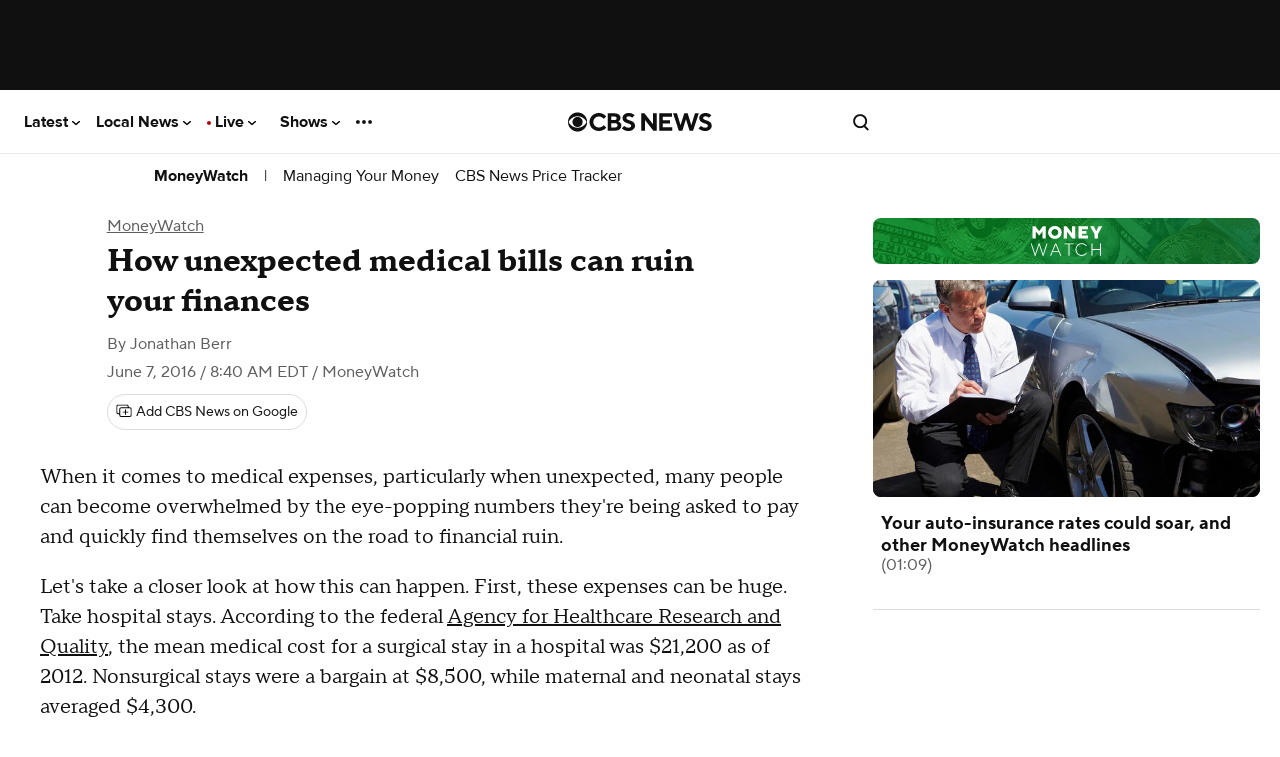

--- FILE ---
content_type: text/javascript; charset=UTF-8
request_url: https://imasdk.googleapis.com/js/sdkloader/ima3_dai.js
body_size: 183655
content:
(function(){var m,aa=typeof Object.create=="function"?Object.create:function(a){var b=function(){};b.prototype=a;return new b},ba=typeof Object.defineProperties=="function"?Object.defineProperty:function(a,b,c){if(a==Array.prototype||a==Object.prototype)return a;a[b]=c.value;return a},ea=function(a){a=["object"==typeof globalThis&&globalThis,a,"object"==typeof window&&window,"object"==typeof self&&self,"object"==typeof global&&global];for(var b=0;b<a.length;++b){var c=a[b];if(c&&c.Math==Math)return c}throw Error("Cannot find global object"); 
},ha=ea(this),ia=function(a,b){if(b)a:{var c=ha;a=a.split(".");for(var d=0;d<a.length-1;d++){var e=a[d];if(!(e in c))break a;c=c[e]}a=a[a.length-1];d=c[a];b=b(d);b!=d&&b!=null&&ba(c,a,{configurable:!0,writable:!0,value:b})}},ka=function(){function a(){function c(){}new c;Reflect.construct(c,[],function(){});return new c instanceof c}if(typeof Reflect!="undefined"&&Reflect.construct){if(a())return Reflect.construct;var b=Reflect.construct;return function(c,d,e){c=b(c,d);e&&Reflect.setPrototypeOf(c, 
e.prototype);return c}}return function(c,d,e){e===void 0&&(e=c);e=aa(e.prototype||Object.prototype);return Function.prototype.apply.call(c,e,d)||e}}(),la;if(typeof Object.setPrototypeOf=="function")la=Object.setPrototypeOf;else{var ma;a:{var na={a:!0},oa={};try{oa.__proto__=na;ma=oa.a;break a}catch(a){}ma=!1}la=ma?function(a,b){a.__proto__=b;if(a.__proto__!==b)throw new TypeError(a+" is not extensible");return a}:null} 
var pa=la,r=function(a,b){a.prototype=aa(b.prototype);a.prototype.constructor=a;if(pa)pa(a,b);else for(var c in b)if(c!="prototype")if(Object.defineProperties){var d=Object.getOwnPropertyDescriptor(b,c);d&&Object.defineProperty(a,c,d)}else a[c]=b[c];a.yb=b.prototype},qa=function(a){var b=0;return function(){return b<a.length?{done:!1,value:a[b++]}:{done:!0}}},u=function(a){var b=typeof Symbol!="undefined"&&Symbol.iterator&&a[Symbol.iterator];if(b)return b.call(a);if(typeof a.length=="number")return{next:qa(a)}; 
throw Error(String(a)+" is not an iterable or ArrayLike");},w=function(a){if(!(a instanceof Array)){a=u(a);for(var b,c=[];!(b=a.next()).done;)c.push(b.value);a=c}return a},sa=function(a){return ra(a,a)},ra=function(a,b){a.raw=b;Object.freeze&&(Object.freeze(a),Object.freeze(b));return a},ta=function(a,b){return Object.prototype.hasOwnProperty.call(a,b)},ua=typeof Object.assign=="function"?Object.assign:function(a,b){if(a==null)throw new TypeError("No nullish arg");a=Object(a);for(var c=1;c<arguments.length;c++){var d= 
arguments[c];if(d)for(var e in d)ta(d,e)&&(a[e]=d[e])}return a};ia("Object.assign",function(a){return a||ua});var va=function(){this.B=!1;this.o=null;this.j=void 0;this.g=1;this.G=this.l=0;this.A=null},wa=function(a){if(a.B)throw new TypeError("Generator is already running");a.B=!0};va.prototype.F=function(a){this.j=a};var xa=function(a,b){a.A={Mh:b,Ek:!0};a.g=a.l||a.G};va.prototype.return=function(a){this.A={return:a};this.g=this.G}; 
var y=function(a,b,c){a.g=c;return{value:b}},ya=function(a,b){a.g=b;a.l=0},za=function(a){a.l=0;var b=a.A.Mh;a.A=null;return b},Aa=function(a){this.g=new va;this.j=a},Fa=function(a,b){wa(a.g);var c=a.g.o;if(c)return Ba(a,"return"in c?c["return"]:function(d){return{value:d,done:!0}},b,a.g.return);a.g.return(b);return Ea(a)},Ba=function(a,b,c,d){try{var e=b.call(a.g.o,c);if(!(e instanceof Object))throw new TypeError("Iterator result "+e+" is not an object");if(!e.done)return a.g.B=!1,e;var f=e.value}catch(g){return a.g.o= 
null,xa(a.g,g),Ea(a)}a.g.o=null;d.call(a.g,f);return Ea(a)},Ea=function(a){for(;a.g.g;)try{var b=a.j(a.g);if(b)return a.g.B=!1,{value:b.value,done:!1}}catch(c){a.g.j=void 0,xa(a.g,c)}a.g.B=!1;if(a.g.A){b=a.g.A;a.g.A=null;if(b.Ek)throw b.Mh;return{value:b.return,done:!0}}return{value:void 0,done:!0}},Ga=function(a){this.next=function(b){wa(a.g);a.g.o?b=Ba(a,a.g.o.next,b,a.g.F):(a.g.F(b),b=Ea(a));return b};this.throw=function(b){wa(a.g);a.g.o?b=Ba(a,a.g.o["throw"],b,a.g.F):(xa(a.g,b),b=Ea(a));return b}; 
this.return=function(b){return Fa(a,b)};this[Symbol.iterator]=function(){return this}},Ha=function(a){function b(d){return a.next(d)}function c(d){return a.throw(d)}return new Promise(function(d,e){function f(g){g.done?d(g.value):Promise.resolve(g.value).then(b,c).then(f,e)}f(a.next())})},z=function(a){return Ha(new Ga(new Aa(a)))},Ia=function(){for(var a=Number(this),b=[],c=a;c<arguments.length;c++)b[c-a]=arguments[c];return b};ia("globalThis",function(a){return a||ha}); 
ia("Reflect",function(a){return a?a:{}});ia("Reflect.construct",function(){return ka});ia("Reflect.setPrototypeOf",function(a){return a?a:pa?function(b,c){try{return pa(b,c),!0}catch(d){return!1}}:null}); 
ia("Symbol",function(a){if(a)return a;var b=function(f,g){this.g=f;ba(this,"description",{configurable:!0,writable:!0,value:g})};b.prototype.toString=function(){return this.g};var c="jscomp_symbol_"+(Math.random()*1E9>>>0)+"_",d=0,e=function(f){if(this instanceof e)throw new TypeError("Symbol is not a constructor");return new b(c+(f||"")+"_"+d++,f)};return e}); 
ia("Symbol.iterator",function(a){if(a)return a;a=Symbol("Symbol.iterator");ba(Array.prototype,a,{configurable:!0,writable:!0,value:function(){return Ja(qa(this))}});return a});var Ja=function(a){a={next:a};a[Symbol.iterator]=function(){return this};return a}; 
ia("Promise",function(a){function b(){this.g=null}function c(g){return g instanceof e?g:new e(function(h){h(g)})}if(a)return a;b.prototype.j=function(g){if(this.g==null){this.g=[];var h=this;this.l(function(){h.A()})}this.g.push(g)};var d=ha.setTimeout;b.prototype.l=function(g){d(g,0)};b.prototype.A=function(){for(;this.g&&this.g.length;){var g=this.g;this.g=[];for(var h=0;h<g.length;++h){var k=g[h];g[h]=null;try{k()}catch(l){this.o(l)}}}this.g=null};b.prototype.o=function(g){this.l(function(){throw g; 
})};var e=function(g){this.g=0;this.l=void 0;this.j=[];this.F=!1;var h=this.A();try{g(h.resolve,h.reject)}catch(k){h.reject(k)}};e.prototype.A=function(){function g(l){return function(n){k||(k=!0,l.call(h,n))}}var h=this,k=!1;return{resolve:g(this.K),reject:g(this.o)}};e.prototype.K=function(g){if(g===this)this.o(new TypeError("A Promise cannot resolve to itself"));else if(g instanceof e)this.N(g);else{a:switch(typeof g){case "object":var h=g!=null;break a;case "function":h=!0;break a;default:h=!1}h? 
this.H(g):this.B(g)}};e.prototype.H=function(g){var h=void 0;try{h=g.then}catch(k){this.o(k);return}typeof h=="function"?this.P(h,g):this.B(g)};e.prototype.o=function(g){this.G(2,g)};e.prototype.B=function(g){this.G(1,g)};e.prototype.G=function(g,h){if(this.g!=0)throw Error("Cannot settle("+g+", "+h+"): Promise already settled in state"+this.g);this.g=g;this.l=h;this.g===2&&this.M();this.C()};e.prototype.M=function(){var g=this;d(function(){if(g.D()){var h=ha.console;typeof h!=="undefined"&&h.error(g.l)}}, 
1)};e.prototype.D=function(){if(this.F)return!1;var g=ha.CustomEvent,h=ha.Event,k=ha.dispatchEvent;if(typeof k==="undefined")return!0;typeof g==="function"?g=new g("unhandledrejection",{cancelable:!0}):typeof h==="function"?g=new h("unhandledrejection",{cancelable:!0}):(g=ha.document.createEvent("CustomEvent"),g.initCustomEvent("unhandledrejection",!1,!0,g));g.promise=this;g.reason=this.l;return k(g)};e.prototype.C=function(){if(this.j!=null){for(var g=0;g<this.j.length;++g)f.j(this.j[g]);this.j= 
null}};var f=new b;e.prototype.N=function(g){var h=this.A();g.te(h.resolve,h.reject)};e.prototype.P=function(g,h){var k=this.A();try{g.call(h,k.resolve,k.reject)}catch(l){k.reject(l)}};e.prototype.then=function(g,h){function k(q,v){return typeof q=="function"?function(t){try{l(q(t))}catch(x){n(x)}}:v}var l,n,p=new e(function(q,v){l=q;n=v});this.te(k(g,l),k(h,n));return p};e.prototype.catch=function(g){return this.then(void 0,g)};e.prototype.te=function(g,h){function k(){switch(l.g){case 1:g(l.l); 
break;case 2:h(l.l);break;default:throw Error("Unexpected state: "+l.g);}}var l=this;this.j==null?f.j(k):this.j.push(k);this.F=!0};e.resolve=c;e.reject=function(g){return new e(function(h,k){k(g)})};e.race=function(g){return new e(function(h,k){for(var l=u(g),n=l.next();!n.done;n=l.next())c(n.value).te(h,k)})};e.all=function(g){var h=u(g),k=h.next();return k.done?c([]):new e(function(l,n){function p(t){return function(x){q[t]=x;v--;v==0&&l(q)}}var q=[],v=0;do q.push(void 0),v++,c(k.value).te(p(q.length- 
1),n),k=h.next();while(!k.done)})};return e});ia("Object.setPrototypeOf",function(a){return a||pa});ia("Symbol.dispose",function(a){return a?a:Symbol("Symbol.dispose")});ia("Array.prototype.find",function(a){return a?a:function(b,c){a:{var d=this;d instanceof String&&(d=String(d));for(var e=d.length,f=0;f<e;f++){var g=d[f];if(b.call(c,g,f,d)){b=g;break a}}b=void 0}return b}}); 
ia("WeakMap",function(a){function b(){}function c(k){var l=typeof k;return l==="object"&&k!==null||l==="function"}function d(k){if(!ta(k,f)){var l=new b;ba(k,f,{value:l})}}function e(k){var l=Object[k];l&&(Object[k]=function(n){if(n instanceof b)return n;Object.isExtensible(n)&&d(n);return l(n)})}if(function(){if(!a||!Object.seal)return!1;try{var k=Object.seal({}),l=Object.seal({}),n=new a([[k,2],[l,3]]);if(n.get(k)!=2||n.get(l)!=3)return!1;n.delete(k);n.set(l,4);return!n.has(k)&&n.get(l)==4}catch(p){return!1}}())return a; 
var f="$jscomp_hidden_"+Math.random();e("freeze");e("preventExtensions");e("seal");var g=0,h=function(k){this.g=(g+=Math.random()+1).toString();if(k){k=u(k);for(var l;!(l=k.next()).done;)l=l.value,this.set(l[0],l[1])}};h.prototype.set=function(k,l){if(!c(k))throw Error("Invalid WeakMap key");d(k);if(!ta(k,f))throw Error("WeakMap key fail: "+k);k[f][this.g]=l;return this};h.prototype.get=function(k){return c(k)&&ta(k,f)?k[f][this.g]:void 0};h.prototype.has=function(k){return c(k)&&ta(k,f)&&ta(k[f], 
this.g)};h.prototype.delete=function(k){return c(k)&&ta(k,f)&&ta(k[f],this.g)?delete k[f][this.g]:!1};return h}); 
ia("Map",function(a){if(function(){if(!a||typeof a!="function"||!a.prototype.entries||typeof Object.seal!="function")return!1;try{var h=Object.seal({x:4}),k=new a(u([[h,"s"]]));if(k.get(h)!="s"||k.size!=1||k.get({x:4})||k.set({x:4},"t")!=k||k.size!=2)return!1;var l=k.entries(),n=l.next();if(n.done||n.value[0]!=h||n.value[1]!="s")return!1;n=l.next();return n.done||n.value[0].x!=4||n.value[1]!="t"||!l.next().done?!1:!0}catch(p){return!1}}())return a;var b=new WeakMap,c=function(h){this[0]={};this[1]= 
f();this.size=0;if(h){h=u(h);for(var k;!(k=h.next()).done;)k=k.value,this.set(k[0],k[1])}};c.prototype.set=function(h,k){h=h===0?0:h;var l=d(this,h);l.list||(l.list=this[0][l.id]=[]);l.entry?l.entry.value=k:(l.entry={next:this[1],Pb:this[1].Pb,head:this[1],key:h,value:k},l.list.push(l.entry),this[1].Pb.next=l.entry,this[1].Pb=l.entry,this.size++);return this};c.prototype.delete=function(h){h=d(this,h);return h.entry&&h.list?(h.list.splice(h.index,1),h.list.length||delete this[0][h.id],h.entry.Pb.next= 
h.entry.next,h.entry.next.Pb=h.entry.Pb,h.entry.head=null,this.size--,!0):!1};c.prototype.clear=function(){this[0]={};this[1]=this[1].Pb=f();this.size=0};c.prototype.has=function(h){return!!d(this,h).entry};c.prototype.get=function(h){return(h=d(this,h).entry)&&h.value};c.prototype.entries=function(){return e(this,function(h){return[h.key,h.value]})};c.prototype.keys=function(){return e(this,function(h){return h.key})};c.prototype.values=function(){return e(this,function(h){return h.value})};c.prototype.forEach= 
function(h,k){for(var l=this.entries(),n;!(n=l.next()).done;)n=n.value,h.call(k,n[1],n[0],this)};c.prototype[Symbol.iterator]=c.prototype.entries;var d=function(h,k){var l=k&&typeof k;l=="object"||l=="function"?b.has(k)?l=b.get(k):(l=""+ ++g,b.set(k,l)):l="p_"+k;var n=h[0][l];if(n&&ta(h[0],l))for(h=0;h<n.length;h++){var p=n[h];if(k!==k&&p.key!==p.key||k===p.key)return{id:l,list:n,index:h,entry:p}}return{id:l,list:n,index:-1,entry:void 0}},e=function(h,k){var l=h[1];return Ja(function(){if(l){for(;l.head!= 
h[1];)l=l.Pb;for(;l.next!=l.head;)return l=l.next,{done:!1,value:k(l)};l=null}return{done:!0,value:void 0}})},f=function(){var h={};return h.Pb=h.next=h.head=h},g=0;return c}); 
ia("Set",function(a){if(function(){if(!a||typeof a!="function"||!a.prototype.entries||typeof Object.seal!="function")return!1;try{var c=Object.seal({x:4}),d=new a(u([c]));if(!d.has(c)||d.size!=1||d.add(c)!=d||d.size!=1||d.add({x:4})!=d||d.size!=2)return!1;var e=d.entries(),f=e.next();if(f.done||f.value[0]!=c||f.value[1]!=c)return!1;f=e.next();return f.done||f.value[0]==c||f.value[0].x!=4||f.value[1]!=f.value[0]?!1:e.next().done}catch(g){return!1}}())return a;var b=function(c){this.g=new Map;if(c){c= 
u(c);for(var d;!(d=c.next()).done;)this.add(d.value)}this.size=this.g.size};b.prototype.add=function(c){c=c===0?0:c;this.g.set(c,c);this.size=this.g.size;return this};b.prototype.delete=function(c){c=this.g.delete(c);this.size=this.g.size;return c};b.prototype.clear=function(){this.g.clear();this.size=0};b.prototype.has=function(c){return this.g.has(c)};b.prototype.entries=function(){return this.g.entries()};b.prototype.values=function(){return this.g.values()};b.prototype.keys=b.prototype.values; 
b.prototype[Symbol.iterator]=b.prototype.values;b.prototype.forEach=function(c,d){var e=this;this.g.forEach(function(f){return c.call(d,f,f,e)})};return b});ia("Object.values",function(a){return a?a:function(b){var c=[],d;for(d in b)ta(b,d)&&c.push(b[d]);return c}});ia("Object.is",function(a){return a?a:function(b,c){return b===c?b!==0||1/b===1/c:b!==b&&c!==c}}); 
ia("Array.prototype.includes",function(a){return a?a:function(b,c){var d=this;d instanceof String&&(d=String(d));var e=d.length;c=c||0;for(c<0&&(c=Math.max(c+e,0));c<e;c++){var f=d[c];if(f===b||Object.is(f,b))return!0}return!1}});var Ka=function(a,b,c){if(a==null)throw new TypeError("The 'this' value for String.prototype."+c+" must not be null or undefined");if(b instanceof RegExp)throw new TypeError("First argument to String.prototype."+c+" must not be a regular expression");return a+""}; 
ia("String.prototype.includes",function(a){return a?a:function(b,c){return Ka(this,b,"includes").indexOf(b,c||0)!==-1}});ia("Array.from",function(a){return a?a:function(b,c,d){c=c!=null?c:function(h){return h};var e=[],f=typeof Symbol!="undefined"&&Symbol.iterator&&b[Symbol.iterator];if(typeof f=="function"){b=f.call(b);for(var g=0;!(f=b.next()).done;)e.push(c.call(d,f.value,g++))}else for(f=b.length,g=0;g<f;g++)e.push(c.call(d,b[g],g));return e}}); 
ia("Object.entries",function(a){return a?a:function(b){var c=[],d;for(d in b)ta(b,d)&&c.push([d,b[d]]);return c}});ia("Number.isFinite",function(a){return a?a:function(b){return typeof b!=="number"?!1:!isNaN(b)&&b!==Infinity&&b!==-Infinity}});ia("Number.MAX_SAFE_INTEGER",function(){return 9007199254740991});ia("Number.MIN_SAFE_INTEGER",function(){return-9007199254740991});ia("Number.isInteger",function(a){return a?a:function(b){return Number.isFinite(b)?b===Math.floor(b):!1}}); 
ia("Number.isSafeInteger",function(a){return a?a:function(b){return Number.isInteger(b)&&Math.abs(b)<=Number.MAX_SAFE_INTEGER}});ia("String.prototype.startsWith",function(a){return a?a:function(b,c){var d=Ka(this,b,"startsWith");b+="";var e=d.length,f=b.length;c=Math.max(0,Math.min(c|0,d.length));for(var g=0;g<f&&c<e;)if(d[c++]!=b[g++])return!1;return g>=f}}); 
ia("String.prototype.endsWith",function(a){return a?a:function(b,c){var d=Ka(this,b,"endsWith");b+="";c===void 0&&(c=d.length);c=Math.max(0,Math.min(c|0,d.length));for(var e=b.length;e>0&&c>0;)if(d[--c]!=b[--e])return!1;return e<=0}});var La=function(a,b){a instanceof String&&(a+="");var c=0,d=!1,e={next:function(){if(!d&&c<a.length){var f=c++;return{value:b(f,a[f]),done:!1}}d=!0;return{done:!0,value:void 0}}};e[Symbol.iterator]=function(){return e};return e}; 
ia("Array.prototype.entries",function(a){return a?a:function(){return La(this,function(b,c){return[b,c]})}});ia("Math.trunc",function(a){return a?a:function(b){b=Number(b);if(isNaN(b)||b===Infinity||b===-Infinity||b===0)return b;var c=Math.floor(Math.abs(b));return b<0?-c:c}});ia("Number.isNaN",function(a){return a?a:function(b){return typeof b==="number"&&isNaN(b)}});ia("Array.prototype.keys",function(a){return a?a:function(){return La(this,function(b){return b})}}); 
ia("Array.prototype.values",function(a){return a?a:function(){return La(this,function(b,c){return c})}});ia("Object.fromEntries",function(a){return a?a:function(b){var c={};if(!(Symbol.iterator in b))throw new TypeError(""+b+" is not iterable");b=b[Symbol.iterator].call(b);for(var d=b.next();!d.done;d=b.next()){d=d.value;if(Object(d)!==d)throw new TypeError("iterable for fromEntries should yield objects");c[d[0]]=d[1]}return c}}); 
ia("String.prototype.repeat",function(a){return a?a:function(b){var c=Ka(this,null,"repeat");if(b<0||b>1342177279)throw new RangeError("Invalid count value");b|=0;for(var d="";b;)if(b&1&&(d+=c),b>>>=1)c+=c;return d}});ia("String.prototype.padStart",function(a){return a?a:function(b,c){var d=Ka(this,null,"padStart");b-=d.length;c=c!==void 0?String(c):" ";return(b>0&&c?c.repeat(Math.ceil(b/c.length)).substring(0,b):"")+d}}); 
ia("Promise.allSettled",function(a){function b(d){return{status:"fulfilled",value:d}}function c(d){return{status:"rejected",reason:d}}return a?a:function(d){var e=this;d=Array.from(d,function(f){return e.resolve(f).then(b,c)});return e.all(d)}});ia("Math.imul",function(a){return a?a:function(b,c){b=Number(b);c=Number(c);var d=b&65535,e=c&65535;return d*e+((b>>>16&65535)*e+d*(c>>>16&65535)<<16>>>0)|0}});ia("Math.sign",function(a){return a?a:function(b){b=Number(b);return b===0||isNaN(b)?b:b>0?1:-1}}); 
ia("Array.prototype.flatMap",function(a){return a?a:function(b,c){var d=[];Array.prototype.forEach.call(this,function(e,f){e=b.call(c,e,f,this);Array.isArray(e)?d.push.apply(d,e):d.push(e)});return d}});/* 
 
 Copyright The Closure Library Authors. 
 SPDX-License-Identifier: Apache-2.0 
*/ 
var Ma=Ma||{},B=this||self,Oa=function(a,b){var c=Na("CLOSURE_FLAGS");a=c&&c[a];return a!=null?a:b},Na=function(a,b){a=a.split(".");b=b||B;for(var c=0;c<a.length;c++)if(b=b[a[c]],b==null)return null;return b},Pa=function(a){var b=typeof a;return b!="object"?b:a?Array.isArray(a)?"array":b:"null"},Qa=function(a){var b=Pa(a);return b=="array"||b=="object"&&typeof a.length=="number"},Ra=function(a){var b=typeof a;return b=="object"&&a!=null||b=="function"},Ua=function(a){return Object.prototype.hasOwnProperty.call(a, 
Sa)&&a[Sa]||(a[Sa]=++Ta)},Va=function(a){a!==null&&"removeAttribute"in a&&a.removeAttribute(Sa);try{delete a[Sa]}catch(b){}},Sa="closure_uid_"+(Math.random()*1E9>>>0),Ta=0,Wa=function(a,b,c){return a.call.apply(a.bind,arguments)},Xa=function(a,b,c){if(!a)throw Error();if(arguments.length>2){var d=Array.prototype.slice.call(arguments,2);return function(){var e=Array.prototype.slice.call(arguments);Array.prototype.unshift.apply(e,d);return a.apply(b,e)}}return function(){return a.apply(b,arguments)}}, 
Ya=function(a,b,c){Ya=Function.prototype.bind&&Function.prototype.bind.toString().indexOf("native code")!=-1?Wa:Xa;return Ya.apply(null,arguments)},$a=function(a,b){var c=Array.prototype.slice.call(arguments,1);return function(){var d=c.slice();d.push.apply(d,arguments);return a.apply(this,d)}},ab=function(){return Date.now()},C=function(a,b){a=a.split(".");for(var c=B,d;a.length&&(d=a.shift());)a.length||b===void 0?c[d]&&c[d]!==Object.prototype[d]?c=c[d]:c=c[d]={}:c[d]=b},bb=function(a){return a}, 
cb=function(a,b){function c(){}c.prototype=b.prototype;a.yb=b.prototype;a.prototype=new c;a.prototype.constructor=a;a.In=function(d,e,f){for(var g=Array(arguments.length-2),h=2;h<arguments.length;h++)g[h-2]=arguments[h];return b.prototype[e].apply(d,g)}};function db(a,b){if(Error.captureStackTrace)Error.captureStackTrace(this,db);else{var c=Error().stack;c&&(this.stack=c)}a&&(this.message=String(a));b!==void 0&&(this.cause=b)}cb(db,Error);db.prototype.name="CustomError";var eb;function fb(){throw Error("Invalid UTF8");}function gb(a,b){b=String.fromCharCode.apply(null,b);return a==null?b:a+b}var ib=void 0,jb,kb=typeof TextDecoder!=="undefined",lb,nb=typeof String.prototype.isWellFormed==="function",ob=typeof TextEncoder!=="undefined";function pb(a){B.setTimeout(function(){throw a;},0)};function qb(a){for(var b=[],c=0,d=0;d<a.length;d++){var e=a.charCodeAt(d);e>255&&(b[c++]=e&255,e>>=8);b[c++]=e}return b}function rb(a){return Array.prototype.map.call(a,function(b){b=b.toString(16);return b.length>1?b:"0"+b}).join("")};function D(a){return/^[\s\xa0]*$/.test(a)}var sb=String.prototype.trim?function(a){return a.trim()}:function(a){return/^[\s\xa0]*([\s\S]*?)[\s\xa0]*$/.exec(a)[1]},tb=/&/g,ub=/</g,vb=/>/g,wb=/"/g,xb=/'/g,yb=/\x00/g,zb=/[\x00&<>"']/;function Ab(a,b){return a.indexOf(b)!=-1}function Fb(a,b){return Ab(a.toLowerCase(),b.toLowerCase())} 
function Gb(a,b){var c=0;a=sb(String(a)).split(".");b=sb(String(b)).split(".");for(var d=Math.max(a.length,b.length),e=0;c==0&&e<d;e++){var f=a[e]||"",g=b[e]||"";do{f=/(\d*)(\D*)(.*)/.exec(f)||["","","",""];g=/(\d*)(\D*)(.*)/.exec(g)||["","","",""];if(f[0].length==0&&g[0].length==0)break;c=Hb(f[1].length==0?0:parseInt(f[1],10),g[1].length==0?0:parseInt(g[1],10))||Hb(f[2].length==0,g[2].length==0)||Hb(f[2],g[2]);f=f[3];g=g[3]}while(c==0)}return c}function Hb(a,b){return a<b?-1:a>b?1:0};var Ib=Oa(610401301,!1),Jb=Oa(1331761403,!1),Kb=Oa(748402147,!0),Lb=Oa(824648567,!0),Mb=Oa(824656860,Oa(1,!0));function Nb(){var a=B.navigator;return a&&(a=a.userAgent)?a:""}var Ob,Pb=B.navigator;Ob=Pb?Pb.userAgentData||null:null;function Qb(a){if(!Ib||!Ob)return!1;for(var b=0;b<Ob.brands.length;b++){var c=Ob.brands[b].brand;if(c&&Ab(c,a))return!0}return!1}function E(a){return Ab(Nb(),a)};function Rb(){return Ib?!!Ob&&Ob.brands.length>0:!1}function Sb(){return Rb()?!1:E("Trident")||E("MSIE")}function Tb(){return E("Firefox")||E("FxiOS")}function Ub(){return E("Safari")&&!(Vb()||(Rb()?0:E("Coast"))||(Rb()?0:E("Opera"))||(Rb()?0:E("Edge"))||(Rb()?Qb("Microsoft Edge"):E("Edg/"))||(Rb()?Qb("Opera"):E("OPR"))||Tb()||E("Silk")||E("Android"))}function Vb(){return Rb()?Qb("Chromium"):(E("Chrome")||E("CriOS"))&&!(Rb()?0:E("Edge"))||E("Silk")};function Wb(){return Ib&&Ob&&Ob.platform?Ob.platform==="Android":E("Android")}function Xb(){return E("iPhone")&&!E("iPod")&&!E("iPad")}function Yb(){return Xb()||E("iPad")||E("iPod")};var Zb=Array.prototype.indexOf?function(a,b){return Array.prototype.indexOf.call(a,b,void 0)}:function(a,b){if(typeof a==="string")return typeof b!=="string"||b.length!=1?-1:a.indexOf(b,0);for(var c=0;c<a.length;c++)if(c in a&&a[c]===b)return c;return-1},$b=Array.prototype.lastIndexOf?function(a,b){return Array.prototype.lastIndexOf.call(a,b,a.length-1)}:function(a,b){var c=a.length-1;c<0&&(c=Math.max(0,a.length+c));if(typeof a==="string")return typeof b!=="string"||b.length!=1?-1:a.lastIndexOf(b, 
c);for(;c>=0;c--)if(c in a&&a[c]===b)return c;return-1},ac=Array.prototype.forEach?function(a,b){Array.prototype.forEach.call(a,b,void 0)}:function(a,b){for(var c=a.length,d=typeof a==="string"?a.split(""):a,e=0;e<c;e++)e in d&&b.call(void 0,d[e],e,a)};function bc(a,b){for(var c=typeof a==="string"?a.split(""):a,d=a.length-1;d>=0;--d)d in c&&b.call(void 0,c[d],d,a)} 
var cc=Array.prototype.filter?function(a,b){return Array.prototype.filter.call(a,b,void 0)}:function(a,b){for(var c=a.length,d=[],e=0,f=typeof a==="string"?a.split(""):a,g=0;g<c;g++)if(g in f){var h=f[g];b.call(void 0,h,g,a)&&(d[e++]=h)}return d},dc=Array.prototype.map?function(a,b){return Array.prototype.map.call(a,b,void 0)}:function(a,b){for(var c=a.length,d=Array(c),e=typeof a==="string"?a.split(""):a,f=0;f<c;f++)f in e&&(d[f]=b.call(void 0,e[f],f,a));return d},jc=Array.prototype.reduce?function(a, 
b,c){return Array.prototype.reduce.call(a,b,c)}:function(a,b,c){var d=c;ac(a,function(e,f){d=b.call(void 0,d,e,f,a)});return d},kc=Array.prototype.some?function(a,b){return Array.prototype.some.call(a,b,void 0)}:function(a,b){for(var c=a.length,d=typeof a==="string"?a.split(""):a,e=0;e<c;e++)if(e in d&&b.call(void 0,d[e],e,a))return!0;return!1};function lc(a,b){b=mc(a,b);return b<0?null:typeof a==="string"?a.charAt(b):a[b]} 
function mc(a,b){for(var c=a.length,d=typeof a==="string"?a.split(""):a,e=0;e<c;e++)if(e in d&&b.call(void 0,d[e],e,a))return e;return-1}function nc(a,b){b=oc(a,b);return b<0?null:typeof a==="string"?a.charAt(b):a[b]}function oc(a,b){for(var c=typeof a==="string"?a.split(""):a,d=a.length-1;d>=0;d--)if(d in c&&b.call(void 0,c[d],d,a))return d;return-1}function pc(a,b){return Zb(a,b)>=0}function qc(a,b){b=Zb(a,b);var c;(c=b>=0)&&rc(a,b);return c} 
function rc(a,b){return Array.prototype.splice.call(a,b,1).length==1}function sc(a,b){var c=0;bc(a,function(d,e){b.call(void 0,d,e,a)&&rc(a,e)&&c++})}function wc(a){return Array.prototype.concat.apply([],arguments)}function xc(a){var b=a.length;if(b>0){for(var c=Array(b),d=0;d<b;d++)c[d]=a[d];return c}return[]}function yc(a){for(var b=0,c=0,d={};c<a.length;){var e=a[c++],f=Ra(e)?"o"+Ua(e):(typeof e).charAt(0)+e;Object.prototype.hasOwnProperty.call(d,f)||(d[f]=!0,a[b++]=e)}a.length=b} 
function zc(a,b){a.sort(b||Ac)}function Ac(a,b){return a>b?1:a<b?-1:0}function Bc(a,b){for(var c=[],d=0;d<b;d++)c[d]=a;return c};var Cc=function(a){Cc[" "](a);return a};Cc[" "]=function(){};var Dc=function(a,b){try{return Cc(a[b]),!0}catch(c){}return!1};var Ec=Sb(),Fc=E("Gecko")&&!(Fb(Nb(),"WebKit")&&!E("Edge"))&&!(E("Trident")||E("MSIE"))&&!E("Edge"),Gc=Fb(Nb(),"WebKit")&&!E("Edge"),Hc=Ib&&Ob&&Ob.platform?Ob.platform==="macOS":E("Macintosh"),Jc=Wb(),Kc=Xb(),Lc=E("iPad"),Mc=E("iPod"),Nc=Yb();var Oc=Tb(),Pc=E("Android")&&!(Vb()||Tb()||(Rb()?0:E("Opera"))||E("Silk")),Qc=Ub()&&!Yb();var Rc={},Sc=null,Tc=Fc||Gc||!Qc&&typeof B.atob=="function";function Uc(a,b){b===void 0&&(b=0);Vc();b=Rc[b];for(var c=Array(Math.floor(a.length/3)),d=b[64]||"",e=0,f=0;e<a.length-2;e+=3){var g=a[e],h=a[e+1],k=a[e+2],l=b[g>>2];g=b[(g&3)<<4|h>>4];h=b[(h&15)<<2|k>>6];k=b[k&63];c[f++]=""+l+g+h+k}l=0;k=d;switch(a.length-e){case 2:l=a[e+1],k=b[(l&15)<<2]||d;case 1:a=a[e],c[f]=""+b[a>>2]+b[(a&3)<<4|l>>4]+k+d}return c.join("")} 
function Wc(a){if(Tc)return B.atob(a);var b="";Xc(a,function(c){b+=String.fromCharCode(c)});return b}function Yc(a){var b=[];Xc(a,function(c){b.push(c)});return b}function Zc(a){var b=a.length,c=b*3/4;c%3?c=Math.floor(c):Ab("=.",a[b-1])&&(c=Ab("=.",a[b-2])?c-2:c-1);var d=new Uint8Array(c),e=0;Xc(a,function(f){d[e++]=f});return e!==c?d.subarray(0,e):d} 
function Xc(a,b){function c(k){for(;d<a.length;){var l=a.charAt(d++),n=Sc[l];if(n!=null)return n;if(!D(l))throw Error("Unknown base64 encoding at char: "+l);}return k}Vc();for(var d=0;;){var e=c(-1),f=c(0),g=c(64),h=c(64);if(h===64&&e===-1)break;b(e<<2|f>>4);g!=64&&(b(f<<4&240|g>>2),h!=64&&b(g<<6&192|h))}} 
function Vc(){if(!Sc){Sc={};for(var a="ABCDEFGHIJKLMNOPQRSTUVWXYZabcdefghijklmnopqrstuvwxyz0123456789".split(""),b=["+/=","+/","-_=","-_.","-_"],c=0;c<5;c++){var d=a.concat(b[c].split(""));Rc[c]=d;for(var e=0;e<d.length;e++){var f=d[e];Sc[f]===void 0&&(Sc[f]=e)}}}};var $c=typeof Uint8Array!=="undefined",ad=!Ec&&typeof btoa==="function",fd=/[-_.]/g,gd={"-":"+",_:"/",".":"="};function hd(a){return gd[a]||""}function id(a){if(!ad)return Zc(a);a=fd.test(a)?a.replace(fd,hd):a;a=atob(a);for(var b=new Uint8Array(a.length),c=0;c<a.length;c++)b[c]=a.charCodeAt(c);return b}var jd={};var ld=function(a,b){kd(b);this.g=a;if(a!=null&&a.length===0)throw Error("ByteString should be constructed with non-empty values");},nd=function(){return md||(md=new ld(null,jd))};ld.prototype.isEmpty=function(){return this.g==null};var od=function(a){kd(jd);var b=a.g;b=b==null||$c&&b!=null&&b instanceof Uint8Array?b:typeof b==="string"?id(b):null;return b==null?b:a.g=b},md;function kd(a){if(a!==jd)throw Error("illegal external caller");};function pd(a,b){a.__closure__error__context__984382||(a.__closure__error__context__984382={});a.__closure__error__context__984382.severity=b};var qd=void 0;function rd(a){a=Error(a);pd(a,"warning");return a}function sd(a,b){if(a!=null){var c;var d=(c=qd)!=null?c:qd={};c=d[a]||0;c>=b||(d[a]=c+1,a=Error(),pd(a,"incident"),pb(a))}};function td(){return typeof BigInt==="function"};var ud=typeof Symbol==="function"&&typeof Symbol()==="symbol";function vd(a,b,c){return typeof Symbol==="function"&&typeof Symbol()==="symbol"?(c===void 0?0:c)&&Symbol.for&&a?Symbol.for(a):a!=null?Symbol(a):Symbol():b}var wd=vd("jas",void 0,!0),xd=vd(void 0,"0di"),yd=vd(void 0,"1oa"),zd=vd(void 0,Symbol()),Ad=vd(void 0,"0ubs"),Bd=vd(void 0,"0ubsb"),Cd=vd(void 0,"0actk"),Dd=vd("m_m","Vn",!0);var Ed={Ck:{value:0,configurable:!0,writable:!0,enumerable:!1}},Fd=Object.defineProperties,F=ud?wd:"Ck",Gd,Hd=[];Pd(Hd,7);Gd=Object.freeze(Hd);function Qd(a,b){ud||F in a||Fd(a,Ed);a[F]|=b}function Pd(a,b){ud||F in a||Fd(a,Ed);a[F]=b}function Rd(a){if(4&a)return 512&a?512:1024&a?1024:0}function Sd(a){Qd(a,34);return a}function Td(a){Qd(a,8192);return a}function Ud(a){Qd(a,32);return a};var Vd={};function Wd(a,b){return b===void 0?a.g!==Xd&&!!(2&(a.I[F]|0)):!!(2&b)&&a.g!==Xd}var Xd={};function Yd(a,b){if(a!=null)if(typeof a==="string")a=a?new ld(a,jd):nd();else if(a.constructor!==ld)if($c&&a!=null&&a instanceof Uint8Array)a=a.length?new ld(new Uint8Array(a),jd):nd();else{if(!b)throw Error();a=void 0}return a}var Zd=function(a,b,c){this.g=a;this.j=b;this.l=c};Zd.prototype.next=function(){var a=this.g.next();a.done||(a.value=this.j.call(this.l,a.value));return a}; 
Zd.prototype[Symbol.iterator]=function(){return this};var $d=Object.freeze({}),ae=Object.freeze({});function be(a,b,c){var d=b&128?0:-1,e=a.length,f;if(f=!!e)f=a[e-1],f=f!=null&&typeof f==="object"&&f.constructor===Object;var g=e+(f?-1:0);for(b=b&128?1:0;b<g;b++)c(b-d,a[b]);if(f){a=a[e-1];for(var h in a)!isNaN(h)&&c(+h,a[h])}}var ce={};function de(a){a.Qn=!0;return a};var ee=de(function(a){return typeof a==="number"}),fe=de(function(a){return typeof a==="string"}),ge=de(function(a){return typeof a==="boolean"}),he=de(function(a){return!!a&&(typeof a==="object"||typeof a==="function")});function ie(){return je(de(function(a,b){return a===void 0?!0:fe(a,b)}))}function je(a){a.Fk=!0;return a};var ke=typeof B.BigInt==="function"&&typeof B.BigInt(0)==="bigint";function le(a){var b=a;if(fe(b)){if(!/^\s*(?:-?[1-9]\d*|0)?\s*$/.test(b))throw Error(String(b));}else if(ee(b)&&!Number.isSafeInteger(b))throw Error(String(b));return ke?BigInt(a):a=ge(a)?a?"1":"0":fe(a)?a.trim()||"0":String(a)}var re=de(function(a){return ke?a>=me&&a<=ne:a[0]==="-"?oe(a,pe):oe(a,qe)}),pe=Number.MIN_SAFE_INTEGER.toString(),me=ke?BigInt(Number.MIN_SAFE_INTEGER):void 0,qe=Number.MAX_SAFE_INTEGER.toString(),ne=ke?BigInt(Number.MAX_SAFE_INTEGER):void 0; 
function oe(a,b){if(a.length>b.length)return!1;if(a.length<b.length||a===b)return!0;for(var c=0;c<a.length;c++){var d=a[c],e=b[c];if(d>e)return!1;if(d<e)return!0}};var se=typeof Uint8Array.prototype.slice==="function",te=0,ue=0,ve;function Ne(a){var b=a>>>0;te=b;ue=(a-b)/4294967296>>>0}function Oe(a){if(a<0){Ne(0-a);var b=u(Pe(te,ue));a=b.next().value;b=b.next().value;te=a>>>0;ue=b>>>0}else Ne(a)}function Qe(a,b){var c=b*4294967296+(a>>>0);return Number.isSafeInteger(c)?c:Re(a,b)}function Se(a,b){return le(td()?BigInt.asUintN(64,(BigInt(b>>>0)<<BigInt(32))+BigInt(a>>>0)):Re(a,b))} 
function Te(a,b){var c=b&2147483648;c&&(a=~a+1>>>0,b=~b>>>0,a==0&&(b=b+1>>>0));a=Qe(a,b);return typeof a==="number"?c?-a:a:c?"-"+a:a}function Ue(a,b){return td()?le(BigInt.asIntN(64,(BigInt.asUintN(32,BigInt(b))<<BigInt(32))+BigInt.asUintN(32,BigInt(a)))):le(Ve(a,b))} 
function Re(a,b){b>>>=0;a>>>=0;if(b<=2097151)var c=""+(4294967296*b+a);else td()?c=""+(BigInt(b)<<BigInt(32)|BigInt(a)):(c=(a>>>24|b<<8)&16777215,b=b>>16&65535,a=(a&16777215)+c*6777216+b*6710656,c+=b*8147497,b*=2,a>=1E7&&(c+=a/1E7>>>0,a%=1E7),c>=1E7&&(b+=c/1E7>>>0,c%=1E7),c=b+We(c)+We(a));return c}function We(a){a=String(a);return"0000000".slice(a.length)+a} 
function Ve(a,b){b&2147483648?td()?a=""+(BigInt(b|0)<<BigInt(32)|BigInt(a>>>0)):(b=u(Pe(a,b)),a=b.next().value,b=b.next().value,a="-"+Re(a,b)):a=Re(a,b);return a} 
function Xe(a){if(a.length<16)Oe(Number(a));else if(td())a=BigInt(a),te=Number(a&BigInt(4294967295))>>>0,ue=Number(a>>BigInt(32)&BigInt(4294967295));else{var b=+(a[0]==="-");ue=te=0;for(var c=a.length,d=0+b,e=(c-b)%6+b;e<=c;d=e,e+=6)d=Number(a.slice(d,e)),ue*=1E6,te=te*1E6+d,te>=4294967296&&(ue+=Math.trunc(te/4294967296),ue>>>=0,te>>>=0);b&&(b=u(Pe(te,ue)),a=b.next().value,b=b.next().value,te=a,ue=b)}}function Pe(a,b){b=~b;a?a=~a+1:b+=1;return[a,b]};function Ye(a){return Array.prototype.slice.call(a)};var Ze=typeof BigInt==="function"?BigInt.asIntN:void 0,$e=typeof BigInt==="function"?BigInt.asUintN:void 0,af=Number.isSafeInteger,bf=Number.isFinite,cf=Math.trunc;function df(a){if(a==null||typeof a==="number")return a;if(a==="NaN"||a==="Infinity"||a==="-Infinity")return Number(a)}function ef(a){if(typeof a!=="boolean")throw Error("Expected boolean but got "+Pa(a)+": "+a);return a}function ff(a){if(a==null||typeof a==="boolean")return a;if(typeof a==="number")return!!a}var gf=/^-?([1-9][0-9]*|0)(\.[0-9]+)?$/; 
function hf(a){switch(typeof a){case "bigint":return!0;case "number":return bf(a);case "string":return gf.test(a);default:return!1}}function jf(a){if(!bf(a))throw rd("enum");return a|0}function kf(a){return a==null?a:bf(a)?a|0:void 0}function lf(a){if(typeof a!=="number")throw rd("int32");if(!bf(a))throw rd("int32");return a|0}function mf(a){if(a==null)return a;if(typeof a==="string"&&a)a=+a;else if(typeof a!=="number")return;return bf(a)?a|0:void 0} 
function nf(a){if(a==null)return a;if(typeof a==="string"&&a)a=+a;else if(typeof a!=="number")return;return bf(a)?a>>>0:void 0} 
function of(a){var b=void 0;b!=null||(b=Mb?1024:0);if(!hf(a))throw rd("int64");var c=typeof a;switch(b){case 512:switch(c){case "string":return pf(a);case "bigint":return String(Ze(64,a));default:return qf(a)}case 1024:switch(c){case "string":return rf(a);case "bigint":return le(Ze(64,a));default:return sf(a)}case 0:switch(c){case "string":return pf(a);case "bigint":return le(Ze(64,a));default:return tf(a)}default:throw Error("Unknown format requested type for int64");}} 
function uf(a){var b=a.length;if(a[0]==="-"?b<20||b===20&&a<="-9223372036854775808":b<19||b===19&&a<="9223372036854775807")return a;Xe(a);return Ve(te,ue)}function tf(a){a=cf(a);af(a)||(Oe(a),a=Te(te,ue));return a}function qf(a){a=cf(a);af(a)?a=String(a):(Oe(a),a=Ve(te,ue));return a}function pf(a){var b=cf(Number(a));if(af(b))return String(b);b=a.indexOf(".");b!==-1&&(a=a.substring(0,b));return uf(a)} 
function rf(a){var b=cf(Number(a));if(af(b))return le(b);b=a.indexOf(".");b!==-1&&(a=a.substring(0,b));return td()?le(Ze(64,BigInt(a))):le(uf(a))}function sf(a){return af(a)?le(tf(a)):le(qf(a))}function vf(a){if(a==null)return a;if(typeof a==="bigint")return re(a)?a=Number(a):(a=Ze(64,a),a=re(a)?Number(a):String(a)),a;if(hf(a))return typeof a==="number"?tf(a):pf(a)}function wf(a){var b=typeof a;if(a==null)return a;if(b==="bigint")return le(Ze(64,a));if(hf(a))return b==="string"?rf(a):sf(a)} 
function xf(a){if(a==null)return a;var b=typeof a;if(b==="bigint")return String(Ze(64,a));if(hf(a)){if(b==="string")return pf(a);if(b==="number")return tf(a)}} 
function yf(a){if(a==null)return a;var b=typeof a;if(b==="bigint")return String($e(64,a));if(hf(a)){if(b==="string")return b=cf(Number(a)),af(b)&&b>=0?a=String(b):(b=a.indexOf("."),b!==-1&&(a=a.substring(0,b)),a[0]==="-"?b=!1:(b=a.length,b=b<20?!0:b===20&&a<="18446744073709551615"),b||(Xe(a),a=Re(te,ue))),a;if(b==="number")return a=cf(a),a>=0&&af(a)||(Oe(a),a=Qe(te,ue)),a}}function zf(a){if(typeof a!=="string")throw Error();return a} 
function Ff(a){if(a!=null&&typeof a!=="string")throw Error();return a}function Gf(a){return a==null||typeof a==="string"?a:void 0}function Hf(a,b,c,d){if(a!=null&&a[Dd]===Vd)return a;if(!Array.isArray(a))return c?d&2?b[xd]||(b[xd]=If(b)):new b:void 0;c=a[F]|0;d=c|d&32|d&2;d!==c&&Pd(a,d);return new b(a)}function If(a){a=new a;Sd(a.I);return a}function Jf(a,b,c){if(b)return ef(a);var d;return(d=ff(a))!=null?d:c?!1:void 0} 
function Kf(a,b,c){if(b)return zf(a);var d;return(d=Gf(a))!=null?d:c?"":void 0};function Lf(a){return a};var Mf={},Nf=function(){try{var a=function(){return ka(Map,[],this.constructor)};r(a,Map);Cc(new a);return!1}catch(b){return!0}}(),Of=function(){this.g=new Map};m=Of.prototype;m.get=function(a){return this.g.get(a)};m.set=function(a,b){this.g.set(a,b);this.size=this.g.size;return this};m.delete=function(a){a=this.g.delete(a);this.size=this.g.size;return a};m.clear=function(){this.g.clear();this.size=this.g.size};m.has=function(a){return this.g.has(a)};m.entries=function(){return this.g.entries()}; 
m.keys=function(){return this.g.keys()};m.values=function(){return this.g.values()};m.forEach=function(a,b){return this.g.forEach(a,b)};Of.prototype[Symbol.iterator]=function(){return this.entries()};var Pf=function(){if(Nf)return Object.setPrototypeOf(Of.prototype,Map.prototype),Object.defineProperties(Of.prototype,{size:{value:0,configurable:!0,enumerable:!0,writable:!0}}),Of;var a=function(){return ka(Map,[],this.constructor)};r(a,Map);return a}();function Qf(a){return a} 
var Sf=function(a,b,c,d){c=c===void 0?Qf:c;d=d===void 0?Qf:d;var e=Pf.call(this)||this;e.Yc=a[F]|0;e.Uc=b;e.Se=c;e.Fi=e.Uc?Rf:d;for(var f=0;f<a.length;f++){var g=a[f],h=c(g[0],!1,!0),k=g[1];b?k===void 0&&(k=null):k=d(g[1],!1,!0,void 0,void 0,e.Yc);Pf.prototype.set.call(e,h,k)}return e};r(Sf,Pf);var Tf=function(a){if(a.Yc&2)throw Error("Cannot mutate an immutable Map");},Uf=function(a,b){return Td(Array.from(Pf.prototype.entries.call(a),b))};m=Sf.prototype;m.clear=function(){Tf(this);Pf.prototype.clear.call(this)}; 
m.delete=function(a){Tf(this);return Pf.prototype.delete.call(this,this.Se(a,!0,!1))};m.entries=function(){if(this.Uc){var a=Pf.prototype.keys.call(this);a=new Zd(a,Vf,this)}else a=Pf.prototype.entries.call(this);return a};m.values=function(){if(this.Uc){var a=Pf.prototype.keys.call(this);a=new Zd(a,Sf.prototype.get,this)}else a=Pf.prototype.values.call(this);return a}; 
m.forEach=function(a,b){this.Uc?Pf.prototype.forEach.call(this,function(c,d,e){a.call(b,e.get(d),d,e)}):Pf.prototype.forEach.call(this,a,b)};m.set=function(a,b){Tf(this);a=this.Se(a,!0,!1);return a==null?this:b==null?(Pf.prototype.delete.call(this,a),this):Pf.prototype.set.call(this,a,this.Fi(b,!0,!0,this.Uc,!1,this.Yc))};m.has=function(a){return Pf.prototype.has.call(this,this.Se(a,!1,!1))}; 
m.get=function(a){a=this.Se(a,!1,!1);var b=Pf.prototype.get.call(this,a);if(b!==void 0){var c=this.Uc;return c?(c=this.Fi(b,!1,!0,c,this.Kn,this.Yc),c!==b&&Pf.prototype.set.call(this,a,c),c):b}};Sf.prototype[Symbol.iterator]=function(){return this.entries()};Sf.prototype.toJSON=void 0;function Rf(a,b,c,d,e,f){a=Hf(a,d,c,f);e&&(a=Wf(a));return a}function Vf(a){return[a,this.get(a)]}var Xf;function Yf(){return Xf||(Xf=new Sf(Sd([]),void 0,void 0,void 0,Mf))};function Zf(a){var b=bb(zd);return b?a[b]:void 0}var $f=function(){},ag=function(a,b){for(var c in a)!isNaN(c)&&b(a,+c,a[c])},bg=function(a){var b=new $f;ag(a,function(c,d,e){b[d]=Ye(e)});b.g=a.g;return b};function cg(a,b){b<100||sd(Ad,1)};function dg(a,b,c,d){var e=d!==void 0;d=!!d;var f=bb(zd),g;!e&&ud&&f&&(g=a[f])&&ag(g,cg);f=[];var h=a.length;g=4294967295;var k=!1,l=!!(b&64),n=l?b&128?0:-1:void 0;if(!(b&1)){var p=h&&a[h-1];p!=null&&typeof p==="object"&&p.constructor===Object?(h--,g=h):p=void 0;if(l&&!(b&128)&&!e){k=!0;var q;g=((q=eg)!=null?q:Lf)(g-n,n,a,p,void 0)+n}}b=void 0;for(q=0;q<h;q++){var v=a[q];if(v!=null&&(v=c(v,d))!=null)if(l&&q>=g){var t=q-n,x=void 0;((x=b)!=null?x:b={})[t]=v}else f[q]=v}if(p)for(var A in p)h=p[A],h!= 
null&&(h=c(h,d))!=null&&(q=+A,v=void 0,l&&!Number.isNaN(q)&&(v=q+n)<g?f[v]=h:(q=void 0,((q=b)!=null?q:b={})[A]=h));b&&(k?f.push(b):f[g]=b);e&&bb(zd)&&(a=Zf(a))&&a instanceof $f&&(f[zd]=bg(a));return f}function fg(a){a[0]=gg(a[0]);a[1]=gg(a[1]);return a} 
function gg(a){switch(typeof a){case "number":return Number.isFinite(a)?a:""+a;case "bigint":return re(a)?Number(a):""+a;case "boolean":return a?1:0;case "object":if(Array.isArray(a)){var b=a[F]|0;return a.length===0&&b&1?void 0:dg(a,b,gg)}if(a!=null&&a[Dd]===Vd)return hg(a);if(a instanceof ld){b=a.g;if(b==null)a="";else if(typeof b==="string")a=b;else{if(ad){for(var c="",d=0,e=b.length-10240;d<e;)c+=String.fromCharCode.apply(null,b.subarray(d,d+=10240));c+=String.fromCharCode.apply(null,d?b.subarray(d): 
b);b=btoa(c)}else b=Uc(b);a=a.g=b}return a}if(a instanceof Sf)return a=a.size!==0?Uf(a,fg):void 0,a;return}return a}var eg;function hg(a){a=a.I;return dg(a,a[F]|0,gg)};var ig,jg;function kg(a){switch(typeof a){case "boolean":return ig||(ig=[0,void 0,!0]);case "number":return a>0?void 0:a===0?jg||(jg=[0,void 0]):[-a,void 0];case "string":return[0,a];case "object":return a}}function lg(a,b){return mg(a,b[0],b[1])}function G(a,b,c){return mg(a,b,c,2048)} 
function mg(a,b,c,d){d=d===void 0?0:d;if(a==null){var e=32;c?(a=[c],e|=128):a=[];b&&(e=e&-16760833|(b&1023)<<14)}else{if(!Array.isArray(a))throw Error("narr");e=a[F]|0;if(Kb&&1&e)throw Error("rfarr");2048&e&&!(2&e)&&ng();if(e&256)throw Error("farr");if(e&64)return(e|d)!==e&&Pd(a,e|d),a;if(c&&(e|=128,c!==a[0]))throw Error("mid");a:{c=a;e|=64;var f=c.length;if(f){var g=f-1,h=c[g];if(h!=null&&typeof h==="object"&&h.constructor===Object){b=e&128?0:-1;g-=b;if(g>=1024)throw Error("pvtlmt");for(var k in h)f= 
+k,f<g&&(c[f+b]=h[k],delete h[k]);e=e&-16760833|(g&1023)<<14;break a}}if(b){k=Math.max(b,f-(e&128?0:-1));if(k>1024)throw Error("spvt");e=e&-16760833|(k&1023)<<14}}}Pd(a,e|64|d);return a}function ng(){if(Kb)throw Error("carr");sd(Cd,5)};function og(a,b){if(typeof a!=="object")return a;if(Array.isArray(a)){var c=a[F]|0;return a.length===0&&c&1?void 0:pg(a,c,b)}if(a!=null&&a[Dd]===Vd)return qg(a);if(a instanceof Sf){b=a.Yc;if(b&2)return a;if(!a.size)return;c=Sd(Uf(a));if(a.Uc)for(a=0;a<c.length;a++){var d=c[a],e=d[1];e==null||typeof e!=="object"?e=void 0:e!=null&&e[Dd]===Vd?e=qg(e):Array.isArray(e)?e=pg(e,e[F]|0,!!(b&32)):e=void 0;d[1]=e}return c}if(a instanceof ld)return a} 
function pg(a,b,c){if(b&2)return a;!c||4096&b||16&b?a=rg(a,b,!1,c&&!(b&16)):(Qd(a,34),b&4&&Object.freeze(a));return a}function sg(a,b,c){a=new a.constructor(b);c&&(a.g=Xd);a.l=Xd;return a}function qg(a){var b=a.I,c=b[F]|0;return Wd(a,c)?a:tg(a,b,c)?sg(a,b):rg(b,c)}function rg(a,b,c,d){d!=null||(d=!!(34&b));a=dg(a,b,og,d);d=32;c&&(d|=2);b=b&16769217|d;Pd(a,b);return a}function Wf(a){var b=a.I,c=b[F]|0;return Wd(a,c)?tg(a,b,c)?sg(a,b,!0):new a.constructor(rg(b,c,!1)):a} 
function ug(a){if(a.g!==Xd)return!1;var b=a.I;b=rg(b,b[F]|0);Qd(b,2048);a.I=b;a.g=void 0;a.l=void 0;return!0}function vg(a){if(!ug(a)&&Wd(a,a.I[F]|0))throw Error();}function wg(a,b){b===void 0&&(b=a[F]|0);b&32&&!(b&4096)&&Pd(a,b|4096)}function tg(a,b,c){return c&2?!0:c&32&&!(c&4096)?(Pd(b,c|2),a.g=Xd,!0):!1};var xg=le(0),yg={},Ag=function(a,b,c,d,e){b=zg(a.I,b,c,e);if(b!==null||d&&a.l!==Xd)return b},zg=function(a,b,c,d){if(b===-1)return null;var e=b+(c?0:-1),f=a.length-1;if(!(f<1+(c?0:-1))){if(e>=f){var g=a[f];if(g!=null&&typeof g==="object"&&g.constructor===Object){c=g[b];var h=!0}else if(e===f)c=g;else return}else c=a[e];if(d&&c!=null){d=d(c);if(d==null)return d;if(!Object.is(d,c))return h?g[b]=d:a[e]=d,d}return c}},Cg=function(a,b,c){vg(a);var d=a.I;Bg(d,d[F]|0,b,c);return a}; 
function Bg(a,b,c,d,e){var f=c+(e?0:-1),g=a.length-1;if(g>=1+(e?0:-1)&&f>=g){var h=a[g];if(h!=null&&typeof h==="object"&&h.constructor===Object)return h[c]=d,b}if(f<=g)return a[f]=d,b;if(d!==void 0){var k;g=((k=b)!=null?k:b=a[F]|0)>>14&1023||536870912;c>=g?d!=null&&(f={},a[g+(e?0:-1)]=(f[c]=d,f)):a[f]=d}return b}var Dg=function(a){return a===$d?2:4}; 
function Eg(a,b,c,d,e,f){var g=a.I,h=g[F]|0;d=Wd(a,h)?1:d;e=!!e||d===3;d===2&&ug(a)&&(g=a.I,h=g[F]|0);a=Fg(g,b,f);var k=a===Gd?7:a[F]|0,l=Gg(k,h);var n=4&l?!1:!0;if(n){4&l&&(a=Ye(a),k=0,l=Hg(l,h),h=Bg(g,h,b,a,f));for(var p=0,q=0;p<a.length;p++){var v=c(a[p]);v!=null&&(a[q++]=v)}q<p&&(a.length=q);c=(l|4)&-513;l=c&=-1025;l&=-4097}l!==k&&(Pd(a,l),2&l&&Object.freeze(a));return a=Pg(a,l,g,h,b,f,d,n,e)} 
function Pg(a,b,c,d,e,f,g,h,k){var l=b;g===1||(g!==4?0:2&b||!(16&b)&&32&d)?Qg(b)||(b|=!a.length||h&&!(4096&b)||32&d&&!(4096&b||16&b)?2:256,b!==l&&Pd(a,b),Object.freeze(a)):(g===2&&Qg(b)&&(a=Ye(a),l=0,b=Hg(b,d),d=Bg(c,d,e,a,f)),Qg(b)||(k||(b|=16),b!==l&&Pd(a,b)));2&b||!(4096&b||16&b)||wg(c,d);return a}function Fg(a,b,c){a=zg(a,b,c);return Array.isArray(a)?a:Gd}function Gg(a,b){2&b&&(a|=2);return a|1}function Qg(a){return!!(2&a)&&!!(4&a)||!!(256&a)}function Rg(a){return Yd(a,!0)} 
var Sg=function(a,b){a=Ag(a,b,void 0,void 0,Rg);return a==null?nd():a}; 
function Tg(a,b,c,d){!d&&ug(a)&&(b=a.I,c=b[F]|0);var e=zg(b,1);a=!1;if(e==null){if(d)return Yf();e=[]}else if(e.constructor===Sf)if(e.Yc&2&&!d)e=Uf(e);else return e;else Array.isArray(e)?a=!!((e[F]|0)&2):e=[];if(d){if(!e.length)return Yf();a||(a=!0,Sd(e))}else if(a){a=!1;Td(e);d=Ye(e);for(e=0;e<d.length;e++){var f=d[e]=Ye(d[e]);Array.isArray(f[1])&&(f[1]=Sd(f[1]))}e=Td(d)}!a&&c&32&&Ud(e);d=new Sf(e,void 0,Kf,Jf);c=Bg(b,c,1,d);a||wg(b,c);return d} 
function Ug(a,b,c,d){vg(a);var e=a.I,f=e[F]|0;if(c==null)return Bg(e,f,b),a;var g=c===Gd?7:c[F]|0,h=g,k=Qg(g),l=k||Object.isFrozen(c);k||(g=0);l||(c=Ye(c),h=0,g=Hg(g,f),l=!1);g|=5;var n;k=(n=Rd(g))!=null?n:Mb?1024:0;g|=k;for(n=0;n<c.length;n++){var p=c[n],q=d(p,k);Object.is(p,q)||(l&&(c=Ye(c),h=0,g=Hg(g,f),l=!1),c[n]=q)}g!==h&&(l&&(c=Ye(c),g=Hg(g,f)),Pd(c,g));Bg(e,f,b,c);return a}function Vg(a,b,c,d){vg(a);var e=a.I;Bg(e,e[F]|0,b,(d==="0"?Number(c)===0:c===d)?void 0:c);return a} 
function Wg(a,b,c){if(b&2)throw Error();var d=b&128?ce:void 0,e=Fg(a,c,d),f=e===Gd?7:e[F]|0,g=Gg(f,b);if(2&g||Qg(g)||16&g)g===f||Qg(g)||Pd(e,g),e=Ye(e),f=0,g=Hg(g,b),Bg(a,b,c,e,d);g&=-13;g!==f&&Pd(e,g);return e} 
var Zg=function(a,b,c,d){vg(a);var e=a.I,f=e[F]|0;if(d==null){var g=Xg(e);if(Yg(g,e,f,c)===b)g.set(c,0);else return a}else{g=Xg(e);var h=Yg(g,e,f,c);h!==b&&(h&&(f=Bg(e,f,h)),g.set(c,b))}Bg(e,f,b,d);return a},ah=function(a,b,c){return $g(a,b)===c?c:-1},$g=function(a,b){a=a.I;return Yg(Xg(a),a,void 0,b)};function Xg(a){if(ud){var b;return(b=a[yd])!=null?b:a[yd]=new Map}if(yd in a)return a[yd];b=new Map;Object.defineProperty(a,yd,{value:b});return b} 
function Yg(a,b,c,d){var e=a.get(d);if(e!=null)return e;for(var f=e=0;f<d.length;f++){var g=d[f];zg(b,g)!=null&&(e!==0&&(c=Bg(b,c,e)),e=g)}a.set(d,e);return e}var bh=function(a,b,c){var d=a[F]|0,e=d&128?ce:void 0,f=zg(a,c,e);if(f!=null&&f[Dd]===Vd){if(!Wd(f))return ug(f),f.I;var g=f.I}else Array.isArray(f)&&(g=f);if(g){var h=g[F]|0;h&2&&(g=rg(g,h))}g=lg(g,b);g!==f&&Bg(a,d,c,g,e);return g}; 
function ch(a,b,c,d){var e=!1;d=zg(a,d,void 0,function(f){var g=Hf(f,c,!1,b);e=g!==f&&g!=null;return g});if(d!=null)return e&&!Wd(d)&&wg(a,b),d}var eh=function(a){var b=dh;a=a.I;return ch(a,a[F]|0,b,4)||b[xd]||(b[xd]=If(b))},H=function(a,b,c){var d=a.I,e=d[F]|0;b=ch(d,e,b,c);if(b==null)return b;e=d[F]|0;if(!Wd(a,e)){var f=Wf(b);f!==b&&(ug(a)&&(d=a.I,e=d[F]|0),b=f,e=Bg(d,e,c,b),wg(d,e))}return b}; 
function fh(a,b,c,d,e,f,g,h){var k=Wd(a,c);f=k?1:f;g=!!g||f===3;k=h&&!k;(f===2||k)&&ug(a)&&(b=a.I,c=b[F]|0);a=Fg(b,e);var l=a===Gd?7:a[F]|0,n=Gg(l,c);if(h=!(4&n)){var p=a,q=c,v=!!(2&n);v&&(q|=2);for(var t=!v,x=!0,A=0,P=0;A<p.length;A++){var X=Hf(p[A],d,!1,q);if(X instanceof d){if(!v){var da=Wd(X);t&&(t=!da);x&&(x=da)}p[P++]=X}}P<A&&(p.length=P);n|=4;n=x?n&-4097:n|4096;n=t?n|8:n&-9}n!==l&&(Pd(a,n),2&n&&Object.freeze(a));if(k&&!(8&n||!a.length&&(f===1||(f!==4?0:2&n||!(16&n)&&32&c)))){Qg(n)&&(a=Ye(a), 
n=Hg(n,c),c=Bg(b,c,e,a));d=a;k=n;for(l=0;l<d.length;l++)p=d[l],n=Wf(p),p!==n&&(d[l]=n);k|=8;n=k=d.length?k|4096:k&-4097;Pd(a,n)}return a=Pg(a,n,b,c,e,void 0,f,h,g)}var gh=function(a,b,c,d){var e=a.I;return fh(a,e,e[F]|0,b,c,d,!1,!0)};function hh(a){a==null&&(a=void 0);return a} 
var ih=function(a,b,c){c=hh(c);Cg(a,b,c);c&&!Wd(c)&&wg(a.I);return a},jh=function(a,b,c,d){d=hh(d);Zg(a,b,c,d);d&&!Wd(d)&&wg(a.I);return a},kh=function(a,b,c){vg(a);var d=a.I,e=d[F]|0;if(c==null)return Bg(d,e,b),a;for(var f=c===Gd?7:c[F]|0,g=f,h=Qg(f),k=h||Object.isFrozen(c),l=!0,n=!0,p=0;p<c.length;p++){var q=c[p];h||(q=Wd(q),l&&(l=!q),n&&(n=q))}h||(f=l?13:5,f=n?f&-4097:f|4096);k&&f===g||(c=Ye(c),g=0,f=Hg(f,e));f!==g&&Pd(c,f);e=Bg(d,e,b,c);2&f||!(4096&f||16&f)||wg(d,e);return a}; 
function Hg(a,b){return a=(2&b?a|2:a&-3)&-273}function lh(a,b,c,d,e,f,g,h){vg(a);b=Eg(a,b,e,2,!0,f);var k;e=(k=Rd(b===Gd?7:b[F]|0))!=null?k:Mb?1024:0;if(h)if(Array.isArray(d))for(g=d.length,h=0;h<g;h++)b.push(c(d[h],e));else for(d=u(d),g=d.next();!g.done;g=d.next())b.push(c(g.value,e));else{if(g)throw Error();b.push(c(d,e))}return a} 
var mh=function(a,b){return Mb?Ag(a,b,void 0,void 0,wf):wf(Ag(a,b))},nh=function(a,b){var c=c===void 0?!1:c;a=ff(Ag(a,b));return a!=null?a:c},oh=function(a,b){var c=c===void 0?0:c;a=mf(Ag(a,b));return a!=null?a:c},ph=function(a,b){var c=c===void 0?0:c;a=nf(Ag(a,b));return a!=null?a:c},qh=function(a,b){var c=c===void 0?xg:c;var d;return(d=mh(a,b))!=null?d:c},rh=function(a,b){var c=c===void 0?0:c;a=Ag(a,b,void 0,void 0,df);return a!=null?a:c},sh=function(a,b){var c=c===void 0?"":c;var d;return(d=Gf(Ag(a, 
b)))!=null?d:c},I=function(a,b){var c=c===void 0?0:c;a=kf(Ag(a,b));return a!=null?a:c},th=function(a,b){return Eg(a,b,mf,Dg())},uh=function(a,b,c){return I(a,ah(a,c,b))},vh=function(a,b){return Gf(Ag(a,b,void 0,yg))},wh=function(a,b,c){return Vg(a,b,c==null?c:lf(c),0)},xh=function(a,b,c){if(c!=null){if(typeof c!=="number")throw rd("uint32");if(!bf(c))throw rd("uint32");c>>>=0}return Vg(a,b,c,0)},yh=function(a,b,c){return Cg(a,b,c==null?c:of(c))},zh=function(a,b,c){return Vg(a,b,c==null?c:of(c),"0")}, 
Ah=function(a,b,c){return Cg(a,b,Ff(c))},Bh=function(a,b,c){return Vg(a,b,Yd(c,!1),nd())},Ch=function(a,b,c){return Cg(a,b,c==null?c:jf(c))},Dh=function(a,b,c){return Vg(a,b,c==null?c:jf(c),0)},Eh=function(a,b,c,d){return Zg(a,b,c,d==null?d:jf(d))};var Fh=function(a,b,c){this.buffer=a;if(c&&!b)throw Error();this.g=b}; 
function Gh(a,b){if(typeof a==="string")return new Fh(id(a),b);if(Array.isArray(a))return new Fh(new Uint8Array(a),b);if(a.constructor===Uint8Array)return new Fh(a,!1);if(a.constructor===ArrayBuffer)return a=new Uint8Array(a),new Fh(a,!1);if(a.constructor===ld)return b=od(a)||new Uint8Array(0),new Fh(b,!0,a);if(a instanceof Uint8Array)return a=a.constructor===Uint8Array?a:new Uint8Array(a.buffer,a.byteOffset,a.byteLength),new Fh(a,!1);throw Error();};var Hh=function(a,b,c,d){this.j=null;this.A=!1;this.g=this.l=this.o=0;this.init(a,b,c,d)};Hh.prototype.init=function(a,b,c,d){var e=d===void 0?{}:d;d=e.pe===void 0?!1:e.pe;e=e.Cf===void 0?!1:e.Cf;this.pe=d;this.Cf=e;a&&(a=Gh(a,this.Cf),this.j=a.buffer,this.A=a.g,this.o=b||0,this.l=c!==void 0?this.o+c:this.j.length,this.g=this.o)};Hh.prototype.clear=function(){this.j=null;this.A=!1;this.g=this.l=this.o=0;this.pe=!1};Hh.prototype.reset=function(){this.g=this.o}; 
var Jh=function(a,b){var c=0,d=0,e=0,f=a.j,g=a.g;do{var h=f[g++];c|=(h&127)<<e;e+=7}while(e<32&&h&128);if(e>32)for(d|=(h&127)>>4,e=3;e<32&&h&128;e+=7)h=f[g++],d|=(h&127)<<e;Ih(a,g);if(!(h&128))return b(c>>>0,d>>>0);throw Error();},Ih=function(a,b){a.g=b;if(b>a.l)throw Error();},Kh=function(a){var b=a.j,c=a.g,d=b[c++],e=d&127;if(d&128&&(d=b[c++],e|=(d&127)<<7,d&128&&(d=b[c++],e|=(d&127)<<14,d&128&&(d=b[c++],e|=(d&127)<<21,d&128&&(d=b[c++],e|=d<<28,d&128&&b[c++]&128&&b[c++]&128&&b[c++]&128&&b[c++]& 
128&&b[c++]&128)))))throw Error();Ih(a,c);return e},Lh=function(a){var b=a.j,c=a.g,d=b[c+0],e=b[c+1],f=b[c+2];b=b[c+3];Ih(a,a.g+4);return(d<<0|e<<8|f<<16|b<<24)>>>0},Mh=function(a){for(var b=0,c=a.g,d=c+10,e=a.j;c<d;){var f=e[c++];b|=f;if((f&128)===0)return Ih(a,c),!!(b&127)}throw Error();},Nh=function(a,b){if(b<0)throw Error();var c=a.g;b=c+b;if(b>a.l)throw Error();a.g=b;return c},Oh=function(a,b){if(b==0)return nd();var c=Nh(a,b);a.pe&&a.A?c=a.j.subarray(c,c+b):(a=a.j,b=c+b,c=c===b?new Uint8Array(0): 
se?a.slice(c,b):new Uint8Array(a.subarray(c,b)));return c.length==0?nd():new ld(c,jd)},Ph=[];var Rh=function(a,b,c,d){if(Ph.length){var e=Ph.pop();e.init(a,b,c,d);a=e}else a=new Hh(a,b,c,d);this.g=a;this.o=this.g.g;this.j=this.l=-1;Qh(this,d)},Qh=function(a,b){b=b===void 0?{}:b;a.hg=b.hg===void 0?!1:b.hg},Th=function(a,b,c,d){if(Sh.length){var e=Sh.pop();Qh(e,d);e.g.init(a,b,c,d);return e}return new Rh(a,b,c,d)},Uh=function(a){a.g.clear();a.l=-1;a.j=-1;Sh.length<100&&Sh.push(a)};Rh.prototype.reset=function(){this.g.reset();this.o=this.g.g;this.j=this.l=-1}; 
var Vh=function(a){var b=a.g;if(b.g==b.l)return!1;a.o=a.g.g;var c=Kh(a.g)>>>0;b=c>>>3;c&=7;if(!(c>=0&&c<=5))throw Error();if(b<1)throw Error();a.l=b;a.j=c;return!0},Wh=function(a){switch(a.j){case 0:a.j!=0?Wh(a):Mh(a.g);break;case 1:a=a.g;Ih(a,a.g+8);break;case 2:if(a.j!=2)Wh(a);else{var b=Kh(a.g)>>>0;a=a.g;Ih(a,a.g+b)}break;case 5:a=a.g;Ih(a,a.g+4);break;case 3:b=a.l;do{if(!Vh(a))throw Error();if(a.j==4){if(a.l!=b)throw Error();break}Wh(a)}while(1);break;default:throw Error();}},Xh=function(a,b, 
c){var d=a.g.l,e=Kh(a.g)>>>0;e=a.g.g+e;var f=e-d;f<=0&&(a.g.l=e,c(b,a,void 0,void 0,void 0),f=e-a.g.g);if(f)throw Error();a.g.g=e;a.g.l=d},Yh=function(a){var b=Kh(a.g)>>>0;a=a.g;var c=Nh(a,b);a=a.j;if(kb){var d=a,e;(e=jb)||(e=jb=new TextDecoder("utf-8",{fatal:!0}));b=c+b;d=c===0&&b===d.length?d:d.subarray(c,b);try{var f=e.decode(d)}catch(l){if(ib===void 0){try{e.decode(new Uint8Array([128]))}catch(n){}try{e.decode(new Uint8Array([97])),ib=!0}catch(n){ib=!1}}!ib&&(jb=void 0);throw l;}}else{f=c;b=f+ 
b;c=[];for(var g=null,h,k;f<b;)h=a[f++],h<128?c.push(h):h<224?f>=b?fb():(k=a[f++],h<194||(k&192)!==128?(f--,fb()):c.push((h&31)<<6|k&63)):h<240?f>=b-1?fb():(k=a[f++],(k&192)!==128||h===224&&k<160||h===237&&k>=160||((e=a[f++])&192)!==128?(f--,fb()):c.push((h&15)<<12|(k&63)<<6|e&63)):h<=244?f>=b-2?fb():(k=a[f++],(k&192)!==128||(h<<28)+(k-144)>>30!==0||((e=a[f++])&192)!==128||((d=a[f++])&192)!==128?(f--,fb()):(h=(h&7)<<18|(k&63)<<12|(e&63)<<6|d&63,h-=65536,c.push((h>>10&1023)+55296,(h&1023)+56320))): 
fb(),c.length>=8192&&(g=gb(g,c),c.length=0);f=gb(g,c)}return f},Sh=[];var Zh=function(a,b){this.j=a>>>0;this.g=b>>>0},ai=function(a){if(!a)return $h||($h=new Zh(0,0));if(!/^\d+$/.test(a))return null;Xe(a);return new Zh(te,ue)},$h,bi=function(a,b){this.j=a>>>0;this.g=b>>>0},di=function(a){if(!a)return ci||(ci=new bi(0,0));if(!/^-?\d+$/.test(a))return null;Xe(a);return new bi(te,ue)},ci;var ei=function(){this.g=[]};ei.prototype.length=function(){return this.g.length};ei.prototype.end=function(){var a=this.g;this.g=[];return a}; 
var fi=function(a,b,c){for(;c>0||b>127;)a.g.push(b&127|128),b=(b>>>7|c<<25)>>>0,c>>>=7;a.g.push(b)},gi=function(a,b){for(;b>127;)a.g.push(b&127|128),b>>>=7;a.g.push(b)},hi=function(a,b){if(b>=0)gi(a,b);else{for(var c=0;c<9;c++)a.g.push(b&127|128),b>>=7;a.g.push(1)}},ii=function(a,b){a.g.push(b>>>0&255);a.g.push(b>>>8&255);a.g.push(b>>>16&255);a.g.push(b>>>24&255)};var ji=function(){this.l=[];this.j=0;this.g=new ei},ki=function(a,b){b.length!==0&&(a.l.push(b),a.j+=b.length)},mi=function(a,b){li(a,b,2);b=a.g.end();ki(a,b);b.push(a.j);return b},ni=function(a,b){var c=b.pop();for(c=a.j+a.g.length()-c;c>127;)b.push(c&127|128),c>>>=7,a.j++;b.push(c);a.j++},li=function(a,b,c){gi(a.g,b*8+c)},oi=function(a,b,c){li(a,b,2);gi(a.g,c.length);ki(a,a.g.end());ki(a,c)};function pi(){var a=function(){throw Error();};Object.setPrototypeOf(a,a.prototype);return a}var qi=pi(),ri=pi(),si=pi(),ti=pi(),ui=pi(),vi=pi(),wi=pi(),xi=pi(),yi=pi(),zi=pi(),Ti=pi();var J=function(a,b,c){this.I=G(a,b,c)};J.prototype.toJSON=function(){return hg(this)};J.prototype.clone=function(){var a=this.I,b=a[F]|0;return tg(this,a,b)?sg(this,a,!0):new this.constructor(rg(a,b,!1))};J.prototype[Dd]=Vd;J.prototype.toString=function(){return this.I.toString()};var Ui=function(a,b,c){this.g=a;this.j=b;a=bb(qi);this.l=!!a&&c===a||!1};function Vi(a){var b=Wi;var c=c===void 0?qi:c;return new Ui(a,b,c)}function Wi(a,b,c,d,e){b=Xi(b,d);b!=null&&(c=mi(a,c),e(b,a),ni(a,c))}var Yi=Vi(function(a,b,c,d,e){if(a.j!==2)return!1;Xh(a,bh(b,d,c),e);return!0}),Zi=Vi(function(a,b,c,d,e){if(a.j!==2)return!1;Xh(a,bh(b,d,c),e);return!0}),$i=Symbol(),aj=Symbol(),bj=Symbol(),cj=Symbol(),dj=Symbol(),ej,fj; 
function gj(a,b,c,d){var e=d[a];if(e)return e;e={};e.Pj=d;e.Wd=kg(d[0]);var f=d[1],g=1;f&&f.constructor===Object&&(e.L=f,f=d[++g],typeof f==="function"&&(e.Xh=!0,ej!=null||(ej=f),fj!=null||(fj=d[g+1]),f=d[g+=2]));for(var h={};f&&Array.isArray(f)&&f.length&&typeof f[0]==="number"&&f[0]>0;){for(var k=0;k<f.length;k++)h[f[k]]=f;f=d[++g]}for(k=1;f!==void 0;){typeof f==="number"&&(k+=f,f=d[++g]);var l=void 0;if(f instanceof Ui)var n=f;else n=Yi,g--;f=void 0;if((f=n)==null?0:f.l){f=d[++g];l=d;var p=g;typeof f=== 
"function"&&(f=f(),l[p]=f);l=f}f=d[++g];p=k+1;typeof f==="number"&&f<0&&(p-=f,f=d[++g]);for(;k<p;k++){var q=h[k];l?c(e,k,n,l,q):b(e,k,n,q)}}return d[a]=e}function hj(a){return Array.isArray(a)?a[0]instanceof Ui?a:[Zi,a]:[a,void 0]}function Xi(a,b){if(a instanceof J)return a.I;if(Array.isArray(a))return lg(a,b)};function ij(a,b,c,d){var e=c.g;a[b]=d?function(f,g,h){return e(f,g,h,d)}:e}function jj(a,b,c,d,e){var f=c.g,g,h;a[b]=function(k,l,n){return f(k,l,n,h||(h=gj(aj,ij,jj,d).Wd),g||(g=kj(d)),e)}} 
function kj(a){var b=a[bj];if(b!=null)return b;var c=gj(aj,ij,jj,a);b=c.Xh?function(d,e){return ej(d,e,c)}:function(d,e){for(;Vh(e)&&e.j!=4;){var f=e.l,g=c[f];if(g==null){var h=c.L;h&&(h=h[f])&&(h=lj(h),h!=null&&(g=c[f]=h))}if(g==null||!g(e,d,f)){h=e;g=h.o;Wh(h);if(h.hg)var k=void 0;else{var l=h.g.g-g;h.g.g=g;k=Oh(h.g,l)}l=h=g=void 0;var n=d;k&&((g=(h=(l=n[zd])!=null?l:n[zd]=new $f)[f])!=null?g:h[f]=[]).push(k)}}if(d=Zf(d))d.g=c.Pj[dj];return!0};a[bj]=b;a[dj]=mj.bind(a);return b} 
function mj(a,b,c,d){var e=this[aj],f=this[bj],g=lg(void 0,e.Wd),h=Zf(a);if(h){var k=!1,l=e.L;if(l){e=function(t,x,A){if(A.length!==0)if(l[x])for(t=u(A),x=t.next();!x.done;x=t.next()){x=Th(x.value);try{k=!0,f(g,x)}finally{Uh(x)}}else d==null||d(a,x,A)};if(b==null)ag(h,e);else if(h!=null){var n=h[b];n&&e(h,b,n)}if(k){var p=a[F]|0;if(p&2&&p&2048&&(c==null||!c.ao))throw Error();var q=p&128?ce:void 0,v=function(t,x){if(zg(a,t,q)!=null)switch(c==null?void 0:c.Zn){case 1:return;default:throw Error();}x!= 
null&&(p=Bg(a,p,t,x,q));delete h[t]};b==null?be(g,g[F]|0,function(t,x){v(t,x)}):v(b,zg(g,b,q))}}}}function lj(a){a=hj(a);var b=a[0].g;if(a=a[1]){var c=kj(a),d=gj(aj,ij,jj,a).Wd;return function(e,f,g){return b(e,f,g,d,c)}}return b};function nj(a,b,c){a[b]=c.j}function oj(a,b,c,d){var e,f,g=c.j;a[b]=function(h,k,l){return g(h,k,l,f||(f=gj($i,nj,oj,d).Wd),e||(e=pj(d)))}}function pj(a){var b=a[cj];if(!b){var c=gj($i,nj,oj,a);b=function(d,e){return qj(d,e,c)};a[cj]=b}return b}function qj(a,b,c){be(a,a[F]|0,function(d,e){if(e!=null){var f=rj(c,d);f?f(b,e,d):d<500||sd(Bd,3)}});(a=Zf(a))&&ag(a,function(d,e,f){ki(b,b.g.end());for(d=0;d<f.length;d++)ki(b,od(f[d])||new Uint8Array(0))})} 
function rj(a,b){var c=a[b];if(c)return c;if(c=a.L)if(c=c[b]){c=hj(c);var d=c[0].j;if(c=c[1]){var e=pj(c),f=gj($i,nj,oj,c).Wd;c=a.Xh?fj(f,e):function(g,h,k){return d(g,h,k,f,e)}}else c=d;return a[b]=c}};var sj=le(0);function tj(a,b,c){return new Ui(a,b,c)}function uj(a,b,c){Bg(a,a[F]|0,b,c,(a[F]|0)&128?ce:void 0)}function vj(a,b,c){b=xf(b);if(b!=null){switch(typeof b){case "string":di(b)}if(b!=null)switch(li(a,c,0),typeof b){case "number":a=a.g;Oe(b);fi(a,te,ue);break;case "bigint":c=BigInt.asUintN(64,b);c=new bi(Number(c&BigInt(4294967295)),Number(c>>BigInt(32)));fi(a.g,c.j,c.g);break;default:c=di(b),fi(a.g,c.j,c.g)}}}function wj(a,b,c){b=mf(b);b!=null&&b!=null&&(li(a,c,0),hi(a.g,b))} 
function xj(a,b,c){b=Gf(b);if(b!=null){var d=!1;d=d===void 0?!1:d;if(ob){if(d&&(nb?!b.isWellFormed():/(?:[^\uD800-\uDBFF]|^)[\uDC00-\uDFFF]|[\uD800-\uDBFF](?![\uDC00-\uDFFF])/.test(b)))throw Error("Found an unpaired surrogate");b=(lb||(lb=new TextEncoder)).encode(b)}else{for(var e=0,f=new Uint8Array(3*b.length),g=0;g<b.length;g++){var h=b.charCodeAt(g);if(h<128)f[e++]=h;else{if(h<2048)f[e++]=h>>6|192;else{if(h>=55296&&h<=57343){if(h<=56319&&g<b.length){var k=b.charCodeAt(++g);if(k>=56320&&k<=57343){h= 
(h-55296)*1024+k-56320+65536;f[e++]=h>>18|240;f[e++]=h>>12&63|128;f[e++]=h>>6&63|128;f[e++]=h&63|128;continue}else g--}if(d)throw Error("Found an unpaired surrogate");h=65533}f[e++]=h>>12|224;f[e++]=h>>6&63|128}f[e++]=h&63|128}}b=e===f.length?f:f.subarray(0,e)}oi(a,c,b)}}function yj(a,b,c){b=nf(b);b!=null&&b!=null&&(li(a,c,0),gi(a.g,b))}function zj(a,b,c){b=mf(b);b!=null&&(b=parseInt(b,10),li(a,c,0),hi(a.g,b))} 
var Aj=tj(function(a,b,c){if(a.j!==1)return!1;var d=a.g;a=Lh(d);var e=Lh(d);d=(e>>31)*2+1;var f=e>>>20&2047;a=4294967296*(e&1048575)+a;a=f==2047?a?NaN:d*Infinity:f==0?d*4.9E-324*a:d*Math.pow(2,f-1075)*(a+4503599627370496);uj(b,c,a===0?void 0:a);return!0},function(a,b,c){b=df(b);b!=null&&(li(a,c,1),a=a.g,c=ve||(ve=new DataView(new ArrayBuffer(8))),c.setFloat64(0,+b,!0),te=c.getUint32(0,!0),ue=c.getUint32(4,!0),ii(a,te),ii(a,ue))},yi),Bj=tj(function(a,b,c){if(a.j!==5)return!1;var d=Lh(a.g);a=(d>>31)* 
2+1;var e=d>>>23&255;d&=8388607;uj(b,c,e==255?d?NaN:a*Infinity:e==0?a*1.401298464324817E-45*d:a*Math.pow(2,e-150)*(d+8388608));return!0},function(a,b,c){b=df(b);b!=null&&(li(a,c,5),a=a.g,c=ve||(ve=new DataView(new ArrayBuffer(8))),c.setFloat32(0,+b,!0),ue=0,te=c.getUint32(0,!0),ii(a,te))},xi),Cj=tj(function(a,b,c){if(Lb)return a.j!==0?a=!1:(uj(b,c,Jh(a.g,Ue)),a=!0),a;if(a.j!==0)return!1;uj(b,c,Jh(a.g,Te));return!0},vj,vi),Dj=tj(function(a,b,c){if(Lb)return a.j!==0?b=!1:(a=Jh(a.g,Ue),uj(b,c,a===sj? 
void 0:a),b=!0),b;if(a.j!==0)return!1;a=Jh(a.g,Te);uj(b,c,a===0?void 0:a);return!0},vj,vi),Ej=tj(function(a,b,c){if(Lb)return a.j!==0?a=!1:(uj(b,c,Jh(a.g,Se)),a=!0),a;if(a.j!==0)return!1;uj(b,c,Jh(a.g,Qe));return!0},function(a,b,c){b=yf(b);if(b!=null){switch(typeof b){case "string":ai(b)}if(b!=null)switch(li(a,c,0),typeof b){case "number":a=a.g;Oe(b);fi(a,te,ue);break;case "bigint":c=BigInt.asUintN(64,b);c=new Zh(Number(c&BigInt(4294967295)),Number(c>>BigInt(32)));fi(a.g,c.j,c.g);break;default:c= 
ai(b),fi(a.g,c.j,c.g)}}},wi),Fj=tj(function(a,b,c){if(a.j!==0)return!1;uj(b,c,Kh(a.g));return!0},wj,ti),Gj=tj(function(a,b,c){if(a.j!==0)return!1;a=Kh(a.g);uj(b,c,a===0?void 0:a);return!0},wj,ti),Hj=tj(function(a,b,c){if(a.j!==0)return!1;uj(b,c,Mh(a.g));return!0},function(a,b,c){b=ff(b);b!=null&&(li(a,c,0),a.g.g.push(b?1:0))},ri),Ij=tj(function(a,b,c){if(a.j!==2)return!1;a=Yh(a);uj(b,c,a===""?void 0:a);return!0},xj,si),Jj=tj(function(a,b,c){if(a.j!==2)return!1;uj(b,c,Yh(a));return!0},xj,si),Kj,Lj= 
void 0;Lj=Lj===void 0?qi:Lj;Kj=new Ui(function(a,b,c,d,e){if(a.j!==2)return!1;d=lg(void 0,d);Wg(b,b[F]|0,c).push(d);Xh(a,d,e);return!0},function(a,b,c,d,e){if(Array.isArray(b)){for(var f=0;f<b.length;f++){var g=a,h=c,k=e,l=Xi(b[f],d);l!=null&&(h=mi(g,h),k(l,g),ni(g,h))}a=b[F]|0;a&1||Pd(b,a|1)}},Lj); 
var Mj=tj(function(a,b,c){if(a.j!==2)return!1;var d=Kh(a.g)>>>0;a=Oh(a.g,d);uj(b,c,a===nd()?void 0:a);return!0},function(a,b,c){b=b==null||typeof b=="string"||b instanceof ld?b:void 0;b!=null&&oi(a,c,Gh(b,!0).buffer)},zi),Nj=tj(function(a,b,c){if(a.j!==0)return!1;uj(b,c,Kh(a.g)>>>0);return!0},yj,ui),Oj=tj(function(a,b,c){if(a.j!==0)return!1;a=Kh(a.g)>>>0;uj(b,c,a===0?void 0:a);return!0},yj,ui),Pj=tj(function(a,b,c){if(a.j!==0)return!1;uj(b,c,Kh(a.g));return!0},zj,Ti),Qj; 
Qj=new Ui(function(a,b,c){if(a.j!==0&&a.j!==2)return!1;b=Wg(b,b[F]|0,c);if(a.j==2)for(c=Kh(a.g)>>>0,c=a.g.g+c;a.g.g<c;)b.push(Kh(a.g));else b.push(Kh(a.g));return!0},function(a,b,c){if(Array.isArray(b)){var d=b[F]|0;if(!(d&4)){for(var e=0,f=0;e<b.length;e++){var g=mf(b[e]);g!=null&&(b[f++]=g)}f<e&&(b.length=f);e=(d|5)&-1537;e!==d&&Pd(b,e);e&2&&Object.freeze(b)}}else b=void 0;if(b!=null&&b.length){c=mi(a,c);for(d=0;d<b.length;d++)hi(a.g,b[d]);ni(a,c)}},Ti); 
var Rj=tj(function(a,b,c){if(a.j!==0)return!1;a=Kh(a.g);uj(b,c,a===0?void 0:a);return!0},zj,Ti);function Sj(a,b){return function(c,d){var e={Cf:!0};d&&Object.assign(e,d);c=Th(c,void 0,void 0,e);try{var f=new a,g=f.I;kj(b)(g,c);var h=f}finally{Uh(c)}return h}}function Tj(a){return function(){var b=new ji;qj(this.I,b,gj($i,nj,oj,a));ki(b,b.g.end());for(var c=new Uint8Array(b.j),d=b.l,e=d.length,f=0,g=0;g<e;g++){var h=d[g];c.set(h,f);f+=h.length}b.l=[c];return c}} 
function Uj(a){return function(b){b=JSON.parse(b);if(!Array.isArray(b))throw Error("Expected jspb data to be an array, got "+Pa(b)+": "+b);Sd(b);return new a(b)}}function Vj(a){return function(b){if(b==null||b=="")b=new a;else{b=JSON.parse(b);if(!Array.isArray(b))throw Error("dnarr");b=new a(Ud(b))}return b}};var Wj=function(a){this.I=G(a)};r(Wj,J);var Xj=function(a){this.I=G(a)};r(Xj,J);var Yj=function(a){this.I=G(a)};r(Yj,J);var Zj=function(a){this.I=G(a)};r(Zj,J);var ak=function(a){this.I=G(a)};r(ak,J);var bk=function(a,b,c){c=c===void 0?{}:c;this.error=a;this.meta=c;this.context=b.context;this.msg=b.message||"";this.id=b.id||"jserror"},ck=function(a){return!!(a.error&&a.meta&&a.id)};function dk(a){var b=a.toString();a.name&&b.indexOf(a.name)==-1&&(b+=": "+a.name);a.message&&b.indexOf(a.message)==-1&&(b+=": "+a.message);if(a.stack)a:{a=a.stack;var c=b;try{a.indexOf(c)==-1&&(a=c+"\n"+a);for(var d;a!=d;)d=a,a=a.replace(RegExp("((https?:/..*/)[^/:]*:\\d+(?:.|\n)*)\\2"),"$1");b=a.replace(RegExp("\n *","g"),"\n");break a}catch(e){b=c;break a}b=void 0}return b};function ek(a,b){if(a)for(var c in a)Object.prototype.hasOwnProperty.call(a,c)&&b(a[c],c,a)};function fk(a){try{return!!a&&a.location.href!=null&&Dc(a,"foo")}catch(b){return!1}}function gk(a){for(var b=a;a&&a!=a.parent;)a=a.parent,fk(a)&&(b=a);return b};var hk=function(){},ik=function(a){var b=!1,c;return function(){b||(c=a(),b=!0);return c}},jk=function(a){var b=a;return function(){if(b){var c=b;b=null;c()}}},kk=function(a){var b=0,c=!1,d=[],e=function(){b=0;c&&(c=!1,f())},f=function(){b=B.setTimeout(e,1E3);var g=d;d=[];a.apply(void 0,g)};return function(g){d=arguments;b?c=!0:f()}};function lk(){return Ib&&Ob?Ob.mobile:!mk()&&(E("iPod")||E("iPhone")||E("Android")||E("IEMobile"))}function mk(){return Ib&&Ob?!Ob.mobile&&(E("iPad")||E("Android")||E("Silk")):E("iPad")||E("Android")&&!E("Mobile")||E("Silk")};/* 
 
 Copyright Google LLC 
 SPDX-License-Identifier: Apache-2.0 
*/ 
function nk(a){return{valueOf:a}.valueOf()};var ok=globalThis.trustedTypes,pk;function qk(){var a=null;if(!ok)return a;try{var b=function(c){return c};a=ok.createPolicy("goog#html",{createHTML:b,createScript:b,createScriptURL:b})}catch(c){}return a}function rk(){pk===void 0&&(pk=qk());return pk};var sk=function(a){this.g=a};sk.prototype.toString=function(){return this.g+""};function tk(a){var b=rk();a=b?b.createScriptURL(a):a;return new sk(a)}function uk(a){if(a instanceof sk)return a.g;throw Error("");};var vk=function(a){this.g=a};vk.prototype.toString=function(){return this.g};function wk(a){return new vk(a)}var xk=wk("about:invalid#zClosurez");function yk(a){return a instanceof vk}function zk(a){if(yk(a))return a.g;throw Error("");};var Ak=function(a){this.ld=a};function Bk(a){return new Ak(function(b){return b.substr(0,a.length+1).toLowerCase()===a+":"})}var Ck=[Bk("data"),Bk("http"),Bk("https"),Bk("mailto"),Bk("ftp"),new Ak(function(a){return/^[^:]*([/?#]|$)/.test(a)})];function Dk(a){var b=b===void 0?Ck:b;a:if(b=b===void 0?Ck:b,!yk(a)){for(var c=0;c<b.length;++c){var d=b[c];if(d instanceof Ak&&d.ld(a)){a=wk(a);break a}}a=void 0}return a||xk} 
var Ek=nk(function(){return typeof URL==="function"}),Fk=["data:","http:","https:","mailto:","ftp:"],Gk=/^\s*(?!javascript:)(?:[\w+.-]+:|[^:/?#]*(?:[/?#]|$))/i;function Hk(a){a instanceof vk?a=zk(a):a=Gk.test(a)?a:void 0;return a};var Ik=function(a){this.g=a};Ik.prototype.toString=function(){return this.g+""};function Jk(a){var b=rk();a=b?b.createHTML(a):a;return new Ik(a)}function Kk(a){if(a instanceof Ik)return a.g;throw Error("");};function Lk(a,b,c,d){b=Hk(b);return b!==void 0?a.open(b,c,d):null};function Mk(a,b){a.src=uk(b);var c;b=a.ownerDocument;b=b===void 0?document:b;var d;b=(d=(c=b).querySelector)==null?void 0:d.call(c,"script[nonce]");(c=b==null?"":b.nonce||b.getAttribute("nonce")||"")&&a.setAttribute("nonce",c)};function Nk(a){if(/^(script|style)$/i.test(a.tagName))throw Error("");};var Ok=function(a){var b=[],c=[],d={},e=function(f,g){var h=g+"  ";try{if(f===void 0)b.push("undefined");else if(f===null)b.push("NULL");else if(typeof f==="string")b.push('"'+f.replace(/\n/g,"\n"+g)+'"');else if(typeof f==="function")b.push(String(f).replace(/\n/g,"\n"+g));else if(Ra(f)){f[Sa]||c.push(f);var k=Ua(f);if(d[k])b.push("*** reference loop detected (id="+k+") ***");else{d[k]=!0;b.push("{");for(var l in f)typeof f[l]!=="function"&&(b.push("\n"),b.push(h),b.push(l+" = "),e(f[l],h));b.push("\n"+ 
g+"}");delete d[k]}}else b.push(f)}catch(n){b.push("*** "+n+" ***")}};e(a,"");for(a=0;a<c.length;a++)Va(c[a]);return b.join("")};var Pk=function(a){return decodeURIComponent(a.replace(/\+/g," "))},Qk=function(a){zb.test(a)&&(a.indexOf("&")!=-1&&(a=a.replace(tb,"&amp;")),a.indexOf("<")!=-1&&(a=a.replace(ub,"&lt;")),a.indexOf(">")!=-1&&(a=a.replace(vb,"&gt;")),a.indexOf('"')!=-1&&(a=a.replace(wb,"&quot;")),a.indexOf("'")!=-1&&(a=a.replace(xb,"&#39;")),a.indexOf("\x00")!=-1&&(a=a.replace(yb,"&#0;")));return a},Sk=function(a){var b={"&amp;":"&","&lt;":"<","&gt;":">","&quot;":'"'};var c=B.document.createElement("div");return a.replace(Rk, 
function(d,e){var f=b[d];if(f)return f;e.charAt(0)=="#"&&(e=Number("0"+e.slice(1)),isNaN(e)||(f=String.fromCharCode(e)));f||(f=Jk(d+" "),c.nodeType===1&&Nk(c),c.innerHTML=Kk(f),f=c.firstChild.nodeValue.slice(0,-1));return b[d]=f})},Tk=function(a){return a.replace(/&([^;]+);/g,function(b,c){switch(c){case "amp":return"&";case "lt":return"<";case "gt":return">";case "quot":return'"';default:return c.charAt(0)!="#"||(c=Number("0"+c.slice(1)),isNaN(c))?b:String.fromCharCode(c)}})},Rk=/&([^;\s<&]+);?/g, 
pl=function(a,b){a.length>b&&(a=a.substring(0,b-3)+"...");return a},ql=String.prototype.repeat?function(a,b){return a.repeat(b)}:function(a,b){return Array(b+1).join(a)},rl=function(a){return a==null?"":String(a)},sl=function(a){return String(a).replace(/\-([a-z])/g,function(b,c){return c.toUpperCase()})},tl=function(){return"googleAvInapp".replace(/([A-Z])/g,"-$1").toLowerCase()},ul=function(a){return a.replace(RegExp("(^|[\\s]+)([a-z])","g"),function(b,c,d){return c+d.toUpperCase()})};function vl(a){var b,c;return(c=(b=/https?:\/\/[^\/]+/.exec(a))==null?void 0:b[0])!=null?c:""}function wl(){try{for(var a=B,b=null;b!=a;b=a,a=a.parent)switch(a.location.protocol){case "https:":return!0;case "file:":return!0;case "http:":return!1}}catch(c){}return!0}var xl=ik(function(){return lk()?2:mk()?1:0});function yl(){if(!globalThis.crypto)return Math.random();try{var a=new Uint32Array(1);globalThis.crypto.getRandomValues(a);return a[0]/65536/65536}catch(b){return Math.random()}};var zl,Al=64;function Bl(){try{return zl!=null||(zl=new Uint32Array(64)),Al>=64&&(crypto.getRandomValues(zl),Al=0),zl[Al++]}catch(a){return Math.floor(Math.random()*4294967296)}};function Cl(a){var b=window;if(!ee(b.goog_pvsid))try{var c=Bl()+(Bl()&2097151)*4294967296;Object.defineProperty(b,"goog_pvsid",{value:c,configurable:!1})}catch(d){a.Lb({methodName:784,Zc:d})}b=Number(b.goog_pvsid);(!b||b<=0)&&a.Lb({methodName:784,Zc:Error("Invalid correlator, "+b)});return b||-1};function Dl(a,b){var c=b.createRange();c.selectNode(b.body);a=Jk(a);return c.createContextualFragment(Kk(a))};function El(a){a=a.nodeName;return typeof a==="string"?a:"FORM"}function Fl(a){a=a.nodeType;return a===1||typeof a!=="number"};var Gl="ARTICLE SECTION NAV ASIDE H1 H2 H3 H4 H5 H6 HEADER FOOTER ADDRESS P HR PRE BLOCKQUOTE OL UL LH LI DL DT DD FIGURE FIGCAPTION MAIN DIV EM STRONG SMALL S CITE Q DFN ABBR RUBY RB RT RTC RP DATA TIME CODE VAR SAMP KBD SUB SUP I B U MARK BDI BDO SPAN BR WBR NOBR INS DEL PICTURE PARAM TRACK MAP TABLE CAPTION COLGROUP COL TBODY THEAD TFOOT TR TD TH SELECT DATALIST OPTGROUP OPTION OUTPUT PROGRESS METER FIELDSET LEGEND DETAILS SUMMARY MENU DIALOG SLOT CANVAS FONT CENTER ACRONYM BASEFONT BIG DIR HGROUP STRIKE TT".split(" "), 
Hl=[["A",new Map([["href",{Ia:7}]])],["AREA",new Map([["href",{Ia:7}]])],["LINK",new Map([["href",{Ia:5,conditions:new Map([["rel",new Set("alternate author bookmark canonical cite help icon license next prefetch dns-prefetch prerender preconnect preload prev search subresource".split(" "))]])}]])],["SOURCE",new Map([["src",{Ia:5}],["srcset",{Ia:6}]])],["IMG",new Map([["src",{Ia:5}],["srcset",{Ia:6}]])],["VIDEO",new Map([["src",{Ia:5}]])],["AUDIO",new Map([["src",{Ia:5}]])]],Il="title aria-atomic aria-autocomplete aria-busy aria-checked aria-current aria-disabled aria-dropeffect aria-expanded aria-haspopup aria-hidden aria-invalid aria-label aria-level aria-live aria-multiline aria-multiselectable aria-orientation aria-posinset aria-pressed aria-readonly aria-relevant aria-required aria-selected aria-setsize aria-sort aria-valuemax aria-valuemin aria-valuenow aria-valuetext alt align autocapitalize autocomplete autocorrect autofocus autoplay bgcolor border cellpadding cellspacing checked cite color cols colspan controls controlslist coords crossorigin datetime disabled download draggable enctype face formenctype frameborder height hreflang hidden inert ismap label lang loop max maxlength media minlength min multiple muted nonce open playsinline placeholder poster preload rel required reversed role rows rowspan selected shape size sizes slot span spellcheck start step summary translate type usemap valign value width wrap itemscope itemtype itemid itemprop itemref".split(" "), 
Jl=[["dir",{Ia:3,conditions:nk(function(){return new Map([["dir",new Set(["auto","ltr","rtl"])]])})}],["async",{Ia:3,conditions:nk(function(){return new Map([["async",new Set(["async"])]])})}],["loading",{Ia:3,conditions:nk(function(){return new Map([["loading",new Set(["eager","lazy"])]])})}],["target",{Ia:3,conditions:nk(function(){return new Map([["target",new Set(["_self","_blank"])]])})}]],Kl=new function(){var a=new Set(Il),b=new Map(Jl),c=new Map(Hl);this.j=new Set(Gl);this.g=c;this.l=a;this.o= 
b};var Ll=function(){this.g=Kl},Ol=function(a,b){var c=Ml;a=Dl(a,b);a=document.createTreeWalker(a,5,function(h){if(h.nodeType===3)h=1;else if(Fl(h))if(h=El(h),h===null)h=2;else{var k=c.g;h=h!=="FORM"&&(k.j.has(h)||k.g.has(h))?1:2}else h=2;return h});for(var d=a.nextNode(),e=b.createDocumentFragment(),f=e;d!==null;){var g=void 0;if(d.nodeType===3)g=document.createTextNode(d.data);else if(Fl(d))g=Nl(c,d,b);else throw Error("");f.appendChild(g);if(d=a.firstChild())f=g;else for(;!(d=a.nextSibling())&&(d= 
a.parentNode());)f=f.parentNode}return e},Nl=function(a,b,c){var d=El(b);c=c.createElement(d);b=b.attributes;for(var e=u(b),f=e.next();!f.done;f=e.next()){var g=f.value;f=g.name;g=g.value;var h=a.g;var k=h.g.get(d);h=(k==null?0:k.has(f))?k.get(f):h.l.has(f)?{Ia:1}:(h=h.o.get(f))?h:{Ia:0};a:{if(k=h.conditions){k=u(k);for(var l=k.next();!l.done;l=k.next()){var n=u(l.value);l=n.next().value;n=n.next().value;var p=void 0;if((l=(p=b.getNamedItem(l))==null?void 0:p.value)&&!n.has(l)){k=!1;break a}}}k=!0}if(k)switch(h.Ia){case 1:Pl(c, 
f,g);break;case 2:throw Error();case 3:Pl(c,f,g.toLowerCase());break;case 4:Pl(c,f,g);break;case 5:Pl(c,f,g);break;case 6:Pl(c,f,g);break;case 7:a:if(k=void 0,h=g,Ek){try{k=new URL(h)}catch(q){h="https:";break a}h=k.protocol}else b:{k=document.createElement("a");try{k.href=h}catch(q){h=void 0;break b}h=k.protocol;h=h===":"||h===""?"https:":h}g=h!==void 0&&Fk.indexOf(h.toLowerCase())!==-1?g:"about:invalid#zClosurez";Pl(c,f,g)}}return c};function Pl(a,b,c){a.setAttribute(b,c)}var Ml=nk(function(){return new Ll});function Ql(a){var b=Ia.apply(1,arguments);if(b.length===0)return tk(a[0]);for(var c=a[0],d=0;d<b.length;d++)c+=encodeURIComponent(b[d])+a[d+1];return tk(c)};var Rl=function(a,b){try{return!(!a.frames||!a.frames[b])}catch(c){return!1}},Sl=function(a,b){for(var c=0;c<50;++c){if(Rl(a,b))return a;a:{try{var d=a.parent;if(d&&d!=a){var e=d;break a}}catch(f){}e=null}if(!(a=e))break}return null},Tl=function(){return Cl({Lb:function(){}})},Ul=function(a,b){b=b===void 0?document:b;return b.createElement(String(a).toLowerCase())};var Vl=function(){if(!B.addEventListener||!Object.defineProperty)return!1;var a=!1,b=Object.defineProperty({},"passive",{get:function(){a=!0}});try{var c=function(){};B.addEventListener("test",c,b);B.removeEventListener("test",c,b)}catch(d){}return a}();function Wl(a,b){this.x=a!==void 0?a:0;this.y=b!==void 0?b:0}m=Wl.prototype;m.clone=function(){return new Wl(this.x,this.y)};m.equals=function(a){return a instanceof Wl&&(this==a?!0:this&&a?this.x==a.x&&this.y==a.y:!1)};m.ceil=function(){this.x=Math.ceil(this.x);this.y=Math.ceil(this.y);return this};m.floor=function(){this.x=Math.floor(this.x);this.y=Math.floor(this.y);return this};m.round=function(){this.x=Math.round(this.x);this.y=Math.round(this.y);return this}; 
m.scale=function(a,b){this.x*=a;this.y*=typeof b==="number"?b:a;return this};function Xl(a,b){this.width=a;this.height=b}m=Xl.prototype;m.clone=function(){return new Xl(this.width,this.height)};m.aspectRatio=function(){return this.width/this.height};m.isEmpty=function(){return!(this.width*this.height)};m.ceil=function(){this.width=Math.ceil(this.width);this.height=Math.ceil(this.height);return this};m.floor=function(){this.width=Math.floor(this.width);this.height=Math.floor(this.height);return this}; 
m.round=function(){this.width=Math.round(this.width);this.height=Math.round(this.height);return this};m.scale=function(a,b){this.width*=a;this.height*=typeof b==="number"?b:a;return this};function Yl(a,b,c){for(var d in a)b.call(c,a[d],d,a)}function Zl(a,b){var c={},d;for(d in a)b.call(void 0,a[d],d,a)&&(c[d]=a[d]);return c}function $l(a){var b=am,c;for(c in b)if(!a.call(void 0,b[c],c,b))return!1;return!0}function bm(a){var b=[],c=0,d;for(d in a)b[c++]=a[d];return b}function cm(a){var b=[],c=0,d;for(d in a)b[c++]=d;return b}function dm(a,b){var c=Qa(b),d=c?b:arguments;for(c=c?0:1;c<d.length;c++){if(a==null)return;a=a[d[c]]}return a}function em(a,b){return a!==null&&b in a} 
function fm(a){var b=gm,c;for(c in b)if(a.call(void 0,b[c],c,b))return c}function hm(a){for(var b in a)return!1;return!0}function im(a){for(var b in a)delete a[b]}function jm(a,b,c){return a!==null&&b in a?a[b]:c}function km(a){var b={},c;for(c in a)b[c]=a[c];return b}var lm="constructor hasOwnProperty isPrototypeOf propertyIsEnumerable toLocaleString toString valueOf".split(" "); 
function mm(a,b){for(var c,d,e=1;e<arguments.length;e++){d=arguments[e];for(c in d)a[c]=d[c];for(var f=0;f<lm.length;f++)c=lm[f],Object.prototype.hasOwnProperty.call(d,c)&&(a[c]=d[c])}};var pm=function(a){return a?new nm(om(a)):eb||(eb=new nm)},rm=function(a,b){Yl(b,function(c,d){d=="style"?a.style.cssText=c:d=="class"?a.className=c:d=="for"?a.htmlFor=c:qm.hasOwnProperty(d)?a.setAttribute(qm[d],c):d.lastIndexOf("aria-",0)==0||d.lastIndexOf("data-",0)==0?a.setAttribute(d,c):a[d]=c})},qm={cellpadding:"cellPadding",cellspacing:"cellSpacing",colspan:"colSpan",frameborder:"frameBorder",height:"height",maxlength:"maxLength",nonce:"nonce",role:"role",rowspan:"rowSpan",type:"type",usemap:"useMap", 
valign:"vAlign",width:"width"},sm=function(a){a=a.document;a=a.compatMode=="CSS1Compat"?a.documentElement:a.body;return new Xl(a.clientWidth,a.clientHeight)},tm=function(a){return a?a.defaultView:window},vm=function(a,b,c){return um(document,arguments)},um=function(a,b){var c=b[1],d=wm(a,String(b[0]));c&&(typeof c==="string"?d.className=c:Array.isArray(c)?d.className=c.join(" "):rm(d,c));b.length>2&&xm(a,d,b,2);return d},xm=function(a,b,c,d){function e(h){h&&b.appendChild(typeof h==="string"?a.createTextNode(h): 
h)}for(;d<c.length;d++){var f=c[d];if(!Qa(f)||Ra(f)&&f.nodeType>0)e(f);else{a:{if(f&&typeof f.length=="number"){if(Ra(f)){var g=typeof f.item=="function"||typeof f.item=="string";break a}if(typeof f==="function"){g=typeof f.item=="function";break a}}g=!1}ac(g?xc(f):f,e)}}},wm=function(a,b){b=String(b);a.contentType==="application/xhtml+xml"&&(b=b.toLowerCase());return a.createElement(b)},ym=function(a,b){xm(om(a),a,arguments,1)},K=function(a){return a.children!=void 0?a.children:Array.prototype.filter.call(a.childNodes, 
function(b){return b.nodeType==1})},zm=function(a,b){if(!a||!b)return!1;if(a.contains&&b.nodeType==1)return a==b||a.contains(b);if(typeof a.compareDocumentPosition!="undefined")return a==b||!!(a.compareDocumentPosition(b)&16);for(;b&&a!=b;)b=b.parentNode;return b==a},om=function(a){return a.nodeType==9?a:a.ownerDocument||a.document},Am=function(a){try{return a.contentWindow||(a.contentDocument?tm(a.contentDocument):null)}catch(b){}return null},Bm={SCRIPT:1,STYLE:1,HEAD:1,IFRAME:1,OBJECT:1},Cm={IMG:" ", 
BR:"\n"},Em=function(a){var b=[];Dm(a,b,!0);a=b.join("");a=a.replace(/ \xAD /g," ").replace(/\xAD/g,"");a=a.replace(/\u200B/g,"");a=a.replace(/ +/g," ");a!=" "&&(a=a.replace(/^\s*/,""));return a},Dm=function(a,b,c){if(!(a.nodeName in Bm))if(a.nodeType==3)c?b.push(String(a.nodeValue).replace(/(\r\n|\r|\n)/g,"")):b.push(a.nodeValue);else if(a.nodeName in Cm)b.push(Cm[a.nodeName]);else for(a=a.firstChild;a;)Dm(a,b,c),a=a.nextSibling},Fm=function(a,b){a&&(a=a.parentNode);for(var c=0;a;){if(b(a))return a; 
a=a.parentNode;c++}return null},nm=function(a){this.g=a||B.document||document};nm.prototype.getElementsByTagName=function(a,b){return(b||this.g).getElementsByTagName(String(a))};nm.prototype.j=function(a,b,c){return um(this.g,arguments)};var Gm=function(a){var b=a.g;a=b.scrollingElement?b.scrollingElement:Gc||b.compatMode!="CSS1Compat"?b.body||b.documentElement:b.documentElement;b=b.defaultView;return new Wl((b==null?void 0:b.pageXOffset)||a.scrollLeft,(b==null?void 0:b.pageYOffset)||a.scrollTop)}; 
nm.prototype.appendChild=function(a,b){a.appendChild(b)};nm.prototype.append=ym;nm.prototype.canHaveChildren=function(a){if(a.nodeType!=1)return!1;switch(a.tagName){case "APPLET":case "AREA":case "BASE":case "BR":case "COL":case "COMMAND":case "EMBED":case "FRAME":case "HR":case "IMG":case "INPUT":case "IFRAME":case "ISINDEX":case "KEYGEN":case "LINK":case "NOFRAMES":case "NOSCRIPT":case "META":case "OBJECT":case "PARAM":case "SCRIPT":case "SOURCE":case "STYLE":case "TRACK":case "WBR":return!1}return!0}; 
nm.prototype.contains=zm;function Hm(a,b,c,d){this.top=a;this.right=b;this.bottom=c;this.left=d}m=Hm.prototype;m.getWidth=function(){return this.right-this.left};m.getHeight=function(){return this.bottom-this.top};m.clone=function(){return new Hm(this.top,this.right,this.bottom,this.left)};m.contains=function(a){return this&&a?a instanceof Hm?a.left>=this.left&&a.right<=this.right&&a.top>=this.top&&a.bottom<=this.bottom:a.x>=this.left&&a.x<=this.right&&a.y>=this.top&&a.y<=this.bottom:!1}; 
m.expand=function(a,b,c,d){Ra(a)?(this.top-=a.top,this.right+=a.right,this.bottom+=a.bottom,this.left-=a.left):(this.top-=a,this.right+=Number(b),this.bottom+=Number(c),this.left-=Number(d));return this};var Im=function(a,b){return a==b?!0:a&&b?a.top==b.top&&a.right==b.right&&a.bottom==b.bottom&&a.left==b.left:!1};Hm.prototype.ceil=function(){this.top=Math.ceil(this.top);this.right=Math.ceil(this.right);this.bottom=Math.ceil(this.bottom);this.left=Math.ceil(this.left);return this}; 
Hm.prototype.floor=function(){this.top=Math.floor(this.top);this.right=Math.floor(this.right);this.bottom=Math.floor(this.bottom);this.left=Math.floor(this.left);return this};Hm.prototype.round=function(){this.top=Math.round(this.top);this.right=Math.round(this.right);this.bottom=Math.round(this.bottom);this.left=Math.round(this.left);return this}; 
var Jm=function(a,b,c){b instanceof Wl?(a.left+=b.x,a.right+=b.x,a.top+=b.y,a.bottom+=b.y):(a.left+=b,a.right+=b,typeof c==="number"&&(a.top+=c,a.bottom+=c));return a};Hm.prototype.scale=function(a,b){b=typeof b==="number"?b:a;this.left*=a;this.right*=a;this.top*=b;this.bottom*=b;return this};function Km(a,b,c,d){this.left=a;this.top=b;this.width=c;this.height=d}Km.prototype.clone=function(){return new Km(this.left,this.top,this.width,this.height)}; 
var Lm=function(a){return new Hm(a.top,a.left+a.width,a.top+a.height,a.left)},Mm=function(a,b){return a==b?!0:a&&b?a.left==b.left&&a.width==b.width&&a.top==b.top&&a.height==b.height:!1},Nm=function(a,b){var c=Math.max(a.left,b.left),d=Math.min(a.left+a.width,b.left+b.width);if(c<=d){var e=Math.max(a.top,b.top);a=Math.min(a.top+a.height,b.top+b.height);if(e<=a)return new Km(c,e,d-c,a-e)}return null};m=Km.prototype; 
m.contains=function(a){return a instanceof Wl?a.x>=this.left&&a.x<=this.left+this.width&&a.y>=this.top&&a.y<=this.top+this.height:this.left<=a.left&&this.left+this.width>=a.left+a.width&&this.top<=a.top&&this.top+this.height>=a.top+a.height};m.ceil=function(){this.left=Math.ceil(this.left);this.top=Math.ceil(this.top);this.width=Math.ceil(this.width);this.height=Math.ceil(this.height);return this}; 
m.floor=function(){this.left=Math.floor(this.left);this.top=Math.floor(this.top);this.width=Math.floor(this.width);this.height=Math.floor(this.height);return this};m.round=function(){this.left=Math.round(this.left);this.top=Math.round(this.top);this.width=Math.round(this.width);this.height=Math.round(this.height);return this};m.scale=function(a,b){b=typeof b==="number"?b:a;this.left*=a;this.width*=a;this.top*=b;this.height*=b;return this};var Pm=function(a,b){if(typeof b==="string")(b=Om(a,b))&&(a.style[b]=void 0);else for(var c in b){var d=a,e=b[c],f=Om(d,c);f&&(d.style[f]=e)}},Qm={},Om=function(a,b){var c=Qm[b];if(!c){var d=sl(b);c=d;a.style[d]===void 0&&(d=(Gc?"Webkit":Fc?"Moz":null)+ul(d),a.style[d]!==void 0&&(c=d));Qm[b]=c}return c},Rm=function(a){try{return a.getBoundingClientRect()}catch(b){return{left:0,top:0,right:0,bottom:0}}},Sm=function(a,b){var c=new Wl(0,0),d=tm(om(a));if(!Dc(d,"parent"))return c;do{if(d==b){var e=om(a); 
var f=new Wl(0,0);if(a!=(e?om(e):document).documentElement){var g=Rm(a);e=Gm(pm(e));f.x=g.left+e.x;f.y=g.top+e.y}}else f=Rm(a),f=new Wl(f.left,f.top);c.x+=f.x;c.y+=f.y}while(d&&d!=b&&d!=d.parent&&(a=d.frameElement)&&(d=d.parent));return c},Tm=function(){var a="100%";typeof a=="number"&&(a=Math.round(a)+"px");return a},Vm=function(a){var b=Um;a:{var c=om(a);if(c.defaultView&&c.defaultView.getComputedStyle&&(c=c.defaultView.getComputedStyle(a,null))){c=c.display||c.getPropertyValue("display")||"";break a}c= 
""}c||(c=a.currentStyle?a.currentStyle.display:null);if((c||a.style&&a.style.display)!="none")return b(a);c=a.style;var d=c.display,e=c.visibility,f=c.position;c.visibility="hidden";c.position="absolute";c.display="inline";a=b(a);c.display=d;c.position=f;c.visibility=e;return a},Um=function(a){var b=a.offsetWidth,c=a.offsetHeight,d=Gc&&!b&&!c;return(b===void 0||d)&&a.getBoundingClientRect?(a=Rm(a),new Xl(a.right-a.left,a.bottom-a.top)):new Xl(b,c)};var Wm=ik(function(){var a=!1;try{var b=Object.defineProperty({},"passive",{get:function(){a=!0}});B.addEventListener("test",null,b)}catch(c){}return a});function Xm(a){return a?a.passive&&Wm()?a:a.capture||!1:!1}function Ym(a,b,c,d){return typeof a.addEventListener==="function"?(a.addEventListener(b,c,Xm(d)),!0):!1}function Zm(a,b,c){typeof a.removeEventListener==="function"&&a.removeEventListener(b,c,Xm())};function $m(a,b,c,d,e){an(a,b,c===void 0?null:c,d===void 0?!1:d,e===void 0?!1:e)}function an(a,b,c,d,e){e=e===void 0?!1:e;a.google_image_requests||(a.google_image_requests=[]);var f=Ul("IMG",a.document);if(c||d){var g=function(h){c&&c(h);d&&qc(a.google_image_requests,f);Zm(f,"load",g);Zm(f,"error",g)};Ym(f,"load",g);Ym(f,"error",g)}e&&(f.attributionSrc="");f.src=b;a.google_image_requests.push(f)} 
function bn(a,b){var c=c===void 0?!1:c;var d="https://pagead2.googlesyndication.com/pagead/gen_204?id="+b;ek(a,function(e,f){if(e||e===0)d+="&"+f+"="+encodeURIComponent(String(e))});cn(d,c)} 
function cn(a,b){var c=window;b=b===void 0?!1:b;var d=d===void 0?!1:d;c.fetch?(b={keepalive:!0,credentials:"include",redirect:"follow",method:"get",mode:"no-cors"},d&&(b.mode="cors","setAttributionReporting"in XMLHttpRequest.prototype?b.attributionReporting={eventSourceEligible:"true",triggerEligible:"false"}:b.headers={"Attribution-Reporting-Eligible":"event-source"}),c.fetch(a,b)):$m(c,a,void 0,b,d)};function dn(a,b){try{var c=function(d){var e={};return[(e[d.Cl]=d.Lk,e)]};return JSON.stringify([a.filter(function(d){return d.Yh}).map(c),hg(b),a.filter(function(d){return!d.Yh}).map(c)])}catch(d){return en(d,b),""}}function en(a,b){try{bn({m:dk(a instanceof Error?a:Error(String(a))),b:I(b,1)||null,v:sh(b,2)||null},"rcs_internal")}catch(c){}} 
var fn=function(a,b,c){this.A=c;c=new ak;a=Dh(c,1,a);this.l=Vg(a,2,Ff(b),"")},gn=function(a){if(a.A){var b=a.l,c=[],d=c.concat,e=Set,f=[],g=f.concat;var h=th(a.l,3);c=d.call(c,w(new e(g.call(f,w(h),w(a.A())))));Ug(b,3,c,lf)}a=a.l;b=a.I;c=b[F]|0;return Wd(a,c)?a:tg(a,b,c)?sg(a,b):new a.constructor(rg(b,c,!0))};var hn=function(a){this.I=G(a)};r(hn,J);var jn=function(a){this.I=G(a)};r(jn,J);var kn=function(a,b){return Dh(a,1,b)},ln=function(a,b){return Dh(a,2,b)};var mn=function(a){this.I=G(a)};r(mn,J);var nn=[1,2];var on=function(a){this.I=G(a)};r(on,J);var pn=function(a,b){return ih(a,1,b)},qn=function(a,b){return kh(a,2,b)},rn=function(a,b){return Ug(a,4,b,lf)},sn=function(a,b){return kh(a,5,b)},tn=function(a,b){return Dh(a,6,b)};var un=function(a){this.I=G(a)};r(un,J);var vn=[1,2,3,4,6];var wn=function(a){this.I=G(a)};r(wn,J);var xn=function(a){this.I=G(a)};r(xn,J);var yn=[2,3,4];var zn=function(a){this.I=G(a)};r(zn,J);var An=[3,4,5],Bn=[6,7];var Cn=function(a){this.I=G(a)};r(Cn,J);var Dn=[4,5];var En=function(a){this.I=G(a)};r(En,J);En.prototype.getTagSessionCorrelator=function(){return qh(this,2)};var Gn=function(a){var b=new En;return jh(b,4,Fn,a)},Fn=[4,5,7,8,9];var Hn=function(a){this.I=G(a)};r(Hn,J);var In=Vj(Hn);var Jn=function(a){this.I=G(a)};r(Jn,J);var Kn=function(a){this.I=G(a)};r(Kn,J);var Ln=function(){fn.apply(this,arguments)};r(Ln,fn);var Mn=function(){Ln.apply(this,arguments)};r(Mn,Ln);Mn.prototype.wf=function(){this.K.apply(this,w(Ia.apply(0,arguments).map(function(a){return{Yh:!0,Cl:4,Lk:hg(a)}})))};function Nn(a,b){if(globalThis.fetch)globalThis.fetch(a,{method:"POST",body:b,keepalive:b.length<65536,credentials:"omit",mode:"no-cors",redirect:"follow"}).catch(function(){});else{var c=new XMLHttpRequest;c.open("POST",a,!0);c.send(b)}};var On=function(a,b,c,d,e,f,g,h,k){Mn.call(this,a,b,k);this.D=c;this.C=d;this.H=e;this.F=f;this.G=g;this.o=h;this.g=[];this.j=null;this.B=!1};r(On,Mn);var Pn=function(a){a.j!==null&&(clearTimeout(a.j),a.j=null);if(a.g.length){var b=dn(a.g,gn(a));a.C(a.D+"?e=1",b);a.g=[]}}; 
On.prototype.K=function(){var a=Ia.apply(0,arguments),b=this;try{this.G&&dn(this.g.concat(a),gn(this)).length>=65536&&Pn(this),this.o&&!this.B&&(this.B=!0,this.o.g(function(){Pn(b)})),this.g.push.apply(this.g,w(a)),this.g.length>=this.F&&Pn(this),this.g.length&&this.j===null&&(this.j=setTimeout(function(){Pn(b)},this.H))}catch(c){en(c,gn(this))}}; 
var Qn=function(a,b,c,d,e,f,g){On.call(this,a,b,"https://pagead2.googlesyndication.com/pagead/ping",Nn,c===void 0?1E3:c,d===void 0?100:d,(e===void 0?!1:e)&&!!globalThis.fetch,f,g)};r(Qn,On);function Rn(a){a=a===void 0?B:a;var b=a.context||a.AMP_CONTEXT_DATA;if(!b)try{b=a.parent.context||a.parent.AMP_CONTEXT_DATA}catch(e){}var c,d;return((c=b)==null?0:c.pageViewId)&&((d=b)==null?0:d.canonicalUrl)?b:null};var Sn=function(){this.S={}},Tn=function(){var a=Rn(window);if(a){if(a){var b=a.pageViewId;a=a.clientId;typeof a==="string"&&(b+=a.replace(/\D/g,"").substring(0,6))}else b=null;return+b}b=gk(window);a=b.google_global_correlator;a||(b.google_global_correlator=a=1+Math.floor(Math.random()*8796093022208));return a},Vn=function(a,b){var c=Un[7]||"google_ps_7";a=a.S;var d=a[c];return d===void 0?(a[c]=b(),a[c]):d},Wn=function(a){var b=Tn();return Vn(a,function(){return b})},Yn=function(){if(Xn)var a=Xn; 
else{a=((a=a===void 0?Rn():a)?fk(a.master)?a.master:null:null)||window;var b=a.google_persistent_state_async;a=b!=null&&typeof b=="object"&&b.S!=null&&typeof b.S=="object"?Xn=b:a.google_persistent_state_async=Xn=new Sn}return Wn(a)},Xn=null,Zn={},Un=(Zn[8]="google_prev_ad_formats_by_region",Zn[9]="google_prev_ad_slotnames_by_region",Zn);var $n=sa(["https://pagead2.googlesyndication.com/pagead/js/err_rep.js"]),ao=function(){var a=a===void 0?"jserror":a;var b=b===void 0?.01:b;var c=c===void 0?Ql($n):c;this.j=a;this.l=b;this.o=c;this.g=!1};ao.prototype.Xg=function(a){this.g=a}; 
ao.prototype.Mb=function(a,b,c,d){c=c===void 0?this.l:c;d=d===void 0?this.j:d;if(Math.random()>c)return this.g;ck(b)||(b=new bk(b,{context:a,id:d}));B.google_js_errors=B.google_js_errors||[];B.google_js_errors.push(b);B.error_rep_loaded||(b=B.document,a=Ul("SCRIPT",b),Mk(a,this.o),(b=b.getElementsByTagName("script")[0])&&b.parentNode&&b.parentNode.insertBefore(a,b),B.error_rep_loaded=!0);return this.g};ao.prototype.Pc=function(a,b){try{return b()}catch(c){if(!this.Mb(a,c,this.l,this.j))throw c;}}; 
ao.prototype.Qg=function(a,b,c){var d=this;return function(){var e=Ia.apply(0,arguments);return d.Pc(a,function(){return b.apply(c,e)})}};function bo(){var a=co;if(a.prerendering)return 3;var b;return(b={visible:1,hidden:2,prerender:3,preview:4,unloaded:5,"":0}[a.visibilityState||a.webkitVisibilityState||a.mozVisibilityState||""])!=null?b:0}function eo(a){var b;a.visibilityState?b="visibilitychange":a.mozVisibilityState?b="mozvisibilitychange":a.webkitVisibilityState&&(b="webkitvisibilitychange");return b};var fo=null,go=function(){var a=a===void 0?window:a;if(fo===null){fo="";try{var b="";try{b=a.top.location.hash}catch(d){b=a.location.hash}if(b){var c=b.match(/\bdeid=([\d,]+)/);fo=c?c[1]:""}}catch(d){}}return fo};function ho(){var a=a===void 0?B:a;return(a=a.performance)&&a.now&&a.timing?Math.floor(a.now()+a.timing.navigationStart):ab()}function io(){var a=a===void 0?B:a;return(a=a.performance)&&a.now?a.now():null};var jo=function(a,b,c,d){this.label=a;this.type=b;this.value=c;this.duration=d===void 0?0:d;this.taskId=this.slotId=void 0;this.uniqueId=Math.random()};var ko=B.performance,lo=!!(ko&&ko.mark&&ko.measure&&ko.clearMarks),mo=ik(function(){var a;if(a=lo)a=go(),a=!!a.indexOf&&a.indexOf("1337")>=0;return a}),no=function(a,b){this.events=[];this.g=b||B;var c=null;b&&(b.google_js_reporting_queue=b.google_js_reporting_queue||[],this.events=b.google_js_reporting_queue,c=b.google_measure_js_timing);this.l=mo()||(c!=null?c:Math.random()<a)}; 
no.prototype.B=function(){this.l=!1;this.events!==this.g.google_js_reporting_queue&&(mo()&&ac(this.events,oo),this.events.length=0)};no.prototype.G=function(a){!this.l||this.events.length>2048||this.events.push(a)};var oo=function(a){a&&ko&&mo()&&(ko.clearMarks("goog_"+a.label+"_"+a.uniqueId+"_start"),ko.clearMarks("goog_"+a.label+"_"+a.uniqueId+"_end"))}; 
no.prototype.start=function(a,b){if(!this.l)return null;a=new jo(a,b,io()||ho());b="goog_"+a.label+"_"+a.uniqueId+"_start";ko&&mo()&&ko.mark(b);return a};no.prototype.end=function(a){if(this.l&&typeof a.value==="number"){a.duration=(io()||ho())-a.value;var b="goog_"+a.label+"_"+a.uniqueId+"_end";ko&&mo()&&ko.mark(b);this.G(a)}};function po(a){a=a._google_rum_ns_=a._google_rum_ns_||{};return a.pq=a.pq||[]};function qo(a,b,c){ek(b,function(d,e){var f=c&&c[e];!d&&d!==0||f||(a+="&"+encodeURIComponent(e)+"="+encodeURIComponent(String(d)),c&&(c[e]=!0))});return a} 
var vo=function(a,b,c,d,e,f,g,h){f=f===void 0?Infinity:f;g=g===void 0?!1:g;no.call(this,a,h);var k=this;this.da=b;this.domain=c;this.path=d;this.ha=e;this.C=0;this.F={};this.K={};this.P=[];this.report={};this.j=0;this.H=[];this.M=f;a=this.g.navigator;this.ga=!(this.domain!=="csi.gstatic.com"||!a||!a.sendBeacon);this.g.performance&&this.g.performance.now||ro(this,"dat",1);a&&a.deviceMemory&&ro(this,"dmc",a.deviceMemory);this.g===this.g.top&&ro(this,"top",1);this.Y=!g;this.N=function(){k.g.setTimeout(function(){k.o()}, 
1100)};this.W=function(){for(var n=u(k.P),p=n.next();!p.done;p=n.next()){p=p.value;try{p()}catch(v){}}n=k.g;var q=q===void 0?{}:q;typeof window.CustomEvent==="function"?p=new CustomEvent("rum_blp",q):(p=document.createEvent("CustomEvent"),p.initCustomEvent("rum_blp",!!q.bubbles,!!q.cancelable,q.detail));n.dispatchEvent(p);k.o()};this.oa=kk(function(){k.o()});this.za=function(){var n=k.g.document;(n.hidden!=null?n.hidden:n.mozHidden!=null?n.mozHidden:n.webkitHidden!=null&&n.webkitHidden)&&k.oa()}; 
this.D=this.g.setTimeout(function(){k.o()},5E3);this.A=b.length+c.length+d.length+e.length+3;ac(this.events,function(n){so(k,n)});b=po(this.g);var l=function(){var n=Ia.apply(0,arguments)[0],p=n[0];n=n[1];var q=p.length+n.length+2;k.A+k.j+q>8E3&&k.o();k.H.push([p,n]);k.j+=q;to(k);return 0};ac(b,function(n){return l(n)});b.length=0;b.push=l;ro(this,"puid",(this.C+1).toString(36)+"~"+ab().toString(36));uo(this)};r(vo,no); 
var uo=function(a){a.g.document.readyState==="complete"?a.g.setTimeout(function(){a.o()},0):Ym(a.g,"load",a.N);var b=eo(a.g.document);typeof b!=="undefined"&&Ym(a.g,b,a.za);Ym(a.g,"pagehide",a.W)},ro=function(a,b,c){c=String(c);a.A=a.F[b]!=null?a.A+(c.length-a.F[b].length):a.A+(b.length+c.length+2);a.F[b]=c},yo=function(a,b,c,d,e){e=e===void 0?"":e;var f=wo(a,b,c,d,e);a.A+a.j+f>8E3&&(a.o(),f=b.length+c.length+2);xo(a,b,c,d,e);a.j+=f;to(a)},wo=function(a,b,c,d,e){return a.report[b]==null?b.length+ 
c.length+2:d?c.length+(e===void 0?"":e).length:c.length-a.report[b].length},xo=function(a,b,c,d,e){a.report[b]=d&&a.report[b]!=null?a.report[b]+(""+(e===void 0?"":e)+c):c},to=function(a){a.A+a.j>=6E3&&a.o()};vo.prototype.o=function(){if(this.l&&this.Y){try{this.j&&(this.sendBeacon(this.report),this.C===this.M&&this.B())}catch(a){(new ao).Mb(358,a)}this.report={};this.j=0;this.events.length=0;this.g.clearTimeout(this.D);this.D=0}}; 
var zo=function(a,b){var c=a.da+"//"+a.domain+a.path+a.ha,d={};c=qo(c,a.F,d);c=qo(c,b,d);b=a.g;b.google_timing_params&&(c=qo(c,b.google_timing_params,d),b.google_timing_params=void 0);ac(a.H,function(e){var f=u(e);e=f.next().value;f=f.next().value;var g={};c=qo(c,(g[e]=f,g))});a.H.length=0;return c}; 
vo.prototype.sendBeacon=function(a){this.C++;a=zo(this,a);var b=!1;try{b=!!(this.ga&&this.g.navigator&&this.g.navigator.sendBeacon(a,null))}catch(c){this.ga=!1}b||$m(this.g,a);ro(this,"puid",(this.C+1).toString(36)+"~"+ab().toString(36))}; 
var so=function(a,b){var c="met."+b.type,d=typeof b.value==="number"?Math.round(b.value).toString(36):b.value,e=Math.round(b.duration);b=""+b.label+(b.slotId!=null?"_"+b.slotId:"")+("."+d)+(e>0?"_"+e.toString(36):"")+(b.taskId!=null?"__"+Math.round(b.taskId).toString(36):"");yo(a,c,b,!0,"~")};vo.prototype.G=function(a){this.l&&this.C<this.M&&(no.prototype.G.call(this,a),so(this,a))}; 
vo.prototype.B=function(){no.prototype.B.call(this);this.g.clearTimeout(this.D);this.j=this.D=0;this.report={};im(this.K);im(this.F);Zm(this.g,"load",this.N);Zm(this.g,"pagehide",this.W)};var L=function(a){var b="Gc";if(a.Gc&&a.hasOwnProperty(b))return a.Gc;b=new a;return a.Gc=b};var M=function(){this.g=new vo(1,"https:","csi.gstatic.com","/csi?v=2&s=","ima",void 0,!0);var a=Yn();a!=null&&ro(this.g,"c",a);a=Math.floor(Number(this.g.F.c)/2);a!=null&&ro(this.g,"slotId",a);this.j=new Map};M.prototype.o=function(){var a=this.g;a.Y=!0;a.o()}; 
var N=function(a,b,c){if(c!=null){a=a.g;var d=b+"="+c;a.K[d]||(yo(a,b,c,!1),d.length<1E3&&(a.K[d]=!0))}},Ao=function(a,b){for(var c in b)b[c]=typeof b[c]==="object"?encodeURIComponent(JSON.stringify(b[c])):encodeURIComponent(String(b[c]));a=a.g;var d=!1;c=0;for(var e=u(Object.keys(b)),f=e.next();!f.done;f=e.next())f=f.value,a.report[f]!=null&&(d=!0),c+=wo(a,f,b[f],!1);(a.A+a.j+c>8E3||d)&&a.o();d=u(Object.keys(b));for(e=d.next();!e.done;e=d.next())e=e.value,xo(a,e,b[e],!1);a.j+=c;to(a)},Bo=function(a, 
b){a=a.g;a.l&&a.G(new jo(b,4,ho()-0,0))}; 
M.prototype.recordClick=function(a,b,c,d){for(var e=!1,f="notag";d!=null&&d!==document.documentElement;){var g=void 0,h=void 0;if(((g=d)==null?0:g.getAttribute("data-ck-navigates"))||((h=d)==null?0:h.getAttribute("data-ck-tag"))){g=f=void 0;e=(g=(f=d)==null?void 0:f.getAttribute("data-ck-navigates"))!=null?g:!1;h=g=void 0;f=(h=(g=d)==null?void 0:g.getAttribute("data-ck-tag"))!=null?h:"notag";break}g=void 0;d=(g=d.parentElement)!=null?g:void 0}d=this.g;d.l&&d.G(new jo(a+"_"+b+"x"+c+"|"+e+"|"+f,4,ho(), 
0))};M.getInstance=function(){return L(M)};var Co=function(a){var b=M.getInstance();b.j.has(a)?b.j.set(a,b.j.get(a)+1):b.j.set(a,1)};function Do(a){return/^\s*$/.test(a)?!1:/^[\],:{}\s\u2028\u2029]*$/.test(a.replace(/\\["\\\/bfnrtu]/g,"@").replace(/(?:"[^"\\\n\r\u2028\u2029\x00-\x08\x0a-\x1f]*"|true|false|null|-?\d+(?:\.\d*)?(?:[eE][+\-]?\d+)?)[\s\u2028\u2029]*(?=:|,|]|}|$)/g,"]").replace(/(?:^|:|,)(?:[\s\u2028\u2029]*\[)+/g,""))}var Eo=function(a){try{return B.JSON.parse(a)}catch(b){}a=String(a);if(Do(a))try{return eval("("+a+")")}catch(b){}throw Error("Invalid JSON string: "+a);};var Fo=function(){this.l=null;this.g="missing-id";this.j=!1},Ho=function(a){var b=null;try{b=document.getElementsByClassName("lima-exp-data")}catch(c){return Go("missing-element",a.g),null}if(b.length>1)return Go("multiple-elements",a.g),null;b=b[0];return b?b.innerHTML:(Go("missing-element",a.g),null)},Jo=function(){var a=Io,b=Ho(a);if(b!==null)if(Do(b)){var c=JSON.parse(b);b=c.experimentIds;var d=c.binaryIdentifier;c=c.adEventId;var e=typeof d==="string";if(typeof c=="string"){var f=M.getInstance(); 
c!=null&&ro(f.g,"qqid",c)}e&&(a.g=d);typeof b!=="string"?Go("missing-flags",a.g):(e||Go("missing-binary-id",a.g),a.l=b)}else Go("invalid-json",a.g)};Fo.prototype.reset=function(){this.l=null;this.g="missing-id"};function Ko(a,b){var c=gh(a,zn,2,Dg());if(!c.length)return Lo(a,b);a=I(a,1);if(a===1){var d=Ko(c[0],b);return d.success?{success:!0,value:!d.value}:d}c=dc(c,function(h){return Ko(h,b)});switch(a){case 2:var e;return(e=(d=c.find(function(h){return h.success&&!h.value}))!=null?d:c.find(function(h){return!h.success}))!=null?e:{success:!0,value:!0};case 3:var f,g;return(g=(f=c.find(function(h){return h.success&&h.value}))!=null?f:c.find(function(h){return!h.success}))!=null?g:{success:!0,value:!1};default:return{success:!1, 
Wa:3}}} 
function Lo(a,b){var c=$g(a,An);a:{switch(c){case 3:var d=uh(a,3,An);break a;case 4:d=uh(a,4,An);break a;case 5:d=uh(a,5,An);break a}d=void 0}if(!d)return{success:!1,Wa:2};b=(b=b[c])&&b[d];if(!b)return{success:!1,od:d,ce:c,Wa:1};try{var e=b.apply;var f=Eg(a,8,Gf,Dg());var g=e.call(b,null,w(f))}catch(h){return{success:!1,od:d,ce:c,Wa:2}}e=I(a,1);if(e===4)return{success:!0,value:!!g};if(e===5)return{success:!0,value:g!=null};if(e===12)a=sh(a,ah(a,Bn,7));else a:{switch(c){case 4:a=rh(a,ah(a,Bn,6));break a; 
case 5:a=sh(a,ah(a,Bn,7));break a}a=void 0}if(a==null)return{success:!1,od:d,ce:c,Wa:3};if(e===6)return{success:!0,value:g===a};if(e===9)return{success:!0,value:g!=null&&Gb(String(g),a)===0};if(g==null)return{success:!1,od:d,ce:c,Wa:4};switch(e){case 7:c=g<a;break;case 8:c=g>a;break;case 12:c=fe(a)&&fe(g)&&(new RegExp(a)).test(g);break;case 10:c=g!=null&&Gb(String(g),a)===-1;break;case 11:c=g!=null&&Gb(String(g),a)===1;break;default:return{success:!1,Wa:3}}return{success:!0,value:c}} 
function Mo(a,b){return a?b?Ko(a,b):{success:!1,Wa:1}:{success:!0,value:!0}};var dh=function(a){this.I=G(a)};r(dh,J);var No=function(a){return Eg(a,4,Gf,Dg())};var Oo=function(a){this.I=G(a)};r(Oo,J);Oo.prototype.getValue=function(){return H(this,dh,2)};var Po=function(a){this.I=G(a)};r(Po,J);var Qo=function(a){var b=dh;vg(a);a=a.I;var c=a[F]|0,d=zg(a,4),e=void 0===ae;b=Hf(d,b,!e,c);!e||b?(b=Wf(b),d!==b&&(c=Bg(a,c,4,b),wg(a,c))):b=void 0;return b},Ro=Vj(Po),So=[1,2,3,6,7,8];var To=function(a,b,c){var d=d===void 0?new Qn(6,"unknown",b):d;this.A=a;this.o=c;this.j=d;this.g=[];this.l=a>0&&yl()<1/a},Vo=function(a,b,c,d,e,f){if(a.l){var g=ln(kn(new jn,b),c);b=tn(qn(pn(sn(rn(new on,d),e),g),a.g.slice()),f);b=Gn(b);a.j.wf(Uo(a,b));if(f===1||f===3||f===4&&!a.g.some(function(h){return I(h,1)===I(g,1)&&I(h,2)===c}))a.g.push(g),a.g.length>100&&a.g.shift()}},Wo=function(a,b,c,d){if(a.l){var e=new hn;b=Cg(e,1,b==null?b:lf(b));c=Cg(b,2,c==null?c:lf(c));d=Ch(c,3,d);c=new En;d=jh(c, 
8,Fn,d);a.j.wf(Uo(a,d))}},Xo=function(a,b,c,d,e){if(a.l){var f=new Cn;b=ih(f,1,b);c=Ch(b,2,c);d=Cg(c,3,d==null?d:lf(d));if(e.ce===void 0)Eh(d,4,Dn,e.Wa);else switch(e.ce){case 3:c=new xn;c=Eh(c,2,yn,e.od);e=Ch(c,1,e.Wa);jh(d,5,Dn,e);break;case 4:c=new xn;c=Eh(c,3,yn,e.od);e=Ch(c,1,e.Wa);jh(d,5,Dn,e);break;case 5:c=new xn,c=Eh(c,4,yn,e.od),e=Ch(c,1,e.Wa),jh(d,5,Dn,e)}e=new En;e=jh(e,9,Fn,d);a.j.wf(Uo(a,e))}},Uo=function(a,b){var c=Date.now();c=Number.isFinite(c)?Math.round(c):0;b=zh(b,1,c);c=Tl(); 
b=zh(b,2,c);return zh(b,6,a.A)};var Yo=function(){var a={};this.ib=(a[3]={},a[4]={},a[5]={},a)};var Zo=/^true$/.test("false");function $o(a,b){switch(b){case 1:return uh(a,1,So);case 2:return uh(a,2,So);case 3:return uh(a,3,So);case 6:return uh(a,6,So);case 8:return uh(a,8,So);default:return null}}function ap(a,b){if(!a)return null;switch(b){case 1:return nh(a,1);case 7:return sh(a,3);case 2:return rh(a,2);case 3:return sh(a,3);case 6:return No(a);case 8:return No(a);default:return null}} 
var bp=ik(function(){if(!Zo)return{};try{var a=a===void 0?window:a;try{var b=a.sessionStorage.getItem("GGDFSSK")}catch(c){b=null}if(b)return JSON.parse(b)}catch(c){}return{}});function cp(a,b,c,d){var e=d=d===void 0?0:d,f,g;L(dp).l[e]=(g=(f=L(dp).l[e])==null?void 0:f.add(b))!=null?g:(new Set).add(b);e=bp();if(e[b]!=null)return e[b];b=ep(d)[b];if(!b)return c;b=Ro(JSON.stringify(b));b=fp(b);a=ap(b,a);return a!=null?a:c} 
function fp(a){var b=L(Yo).ib;if(b&&$g(a,So)!==8){var c=nc(gh(a,Oo,5,Dg()),function(f){f=Mo(H(f,zn,1),b);return f.success&&f.value});if(c){var d;return(d=c.getValue())!=null?d:null}}var e;return(e=H(a,dh,4))!=null?e:null}var dp=function(){this.j={};this.o=[];this.l={};this.g=new Map};function gp(a,b,c){return!!cp(1,a,b===void 0?!1:b,c)}function hp(a,b,c){b=b===void 0?0:b;a=Number(cp(2,a,b,c));return isNaN(a)?b:a}function ip(a,b,c){b=b===void 0?"":b;a=cp(3,a,b,c);return typeof a==="string"?a:b} 
function jp(a,b,c){b=b===void 0?[]:b;a=cp(6,a,b,c);return Array.isArray(a)?a:b}function kp(a,b,c){b=b===void 0?[]:b;a=cp(8,a,b,c);return Array.isArray(a)?a:b}function ep(a){return L(dp).j[a]||(L(dp).j[a]={})}function lp(a,b){var c=ep(b);ek(a,function(d,e){if(c[e]){d=Ro(JSON.stringify(d));var f=ah(d,So,8);if(kf(Ag(d,f))!=null){var g=Ro(JSON.stringify(c[e]));f=Qo(d);g=No(eh(g));lh(f,4,zf,g,Gf,void 0,void 0,!0)}c[e]=hg(d)}else c[e]=d})} 
function mp(a,b,c,d,e){e=e===void 0?!1:e;var f=[],g=[];b=u(b);for(var h=b.next();!h.done;h=b.next()){h=h.value;for(var k=ep(h),l=u(a),n=l.next();!n.done;n=l.next()){n=n.value;var p=$g(n,So),q=$o(n,p);if(q){var v=void 0,t=void 0,x=void 0;var A=(v=(x=L(dp).g.get(h))==null?void 0:(t=x.get(q))==null?void 0:t.slice(0))!=null?v:[];a:{v=q;t=p;x=new un;switch(t){case 1:Eh(x,1,vn,v);break;case 2:Eh(x,2,vn,v);break;case 3:Eh(x,3,vn,v);break;case 6:Eh(x,4,vn,v);break;case 8:Eh(x,6,vn,v);break;default:A=void 0; 
break a}Ug(x,5,A,lf);A=x}if(v=A)t=void 0,v=!((t=L(dp).l[h])==null||!t.has(q));v&&f.push(A);if(p===8&&k[q])A=Ro(JSON.stringify(k[q])),p=Qo(n),A=No(eh(A)),lh(p,4,zf,A,Gf,void 0,void 0,!0);else{if(p=A)v=void 0,p=!((v=L(dp).g.get(h))==null||!v.has(q));p&&g.push(A)}e||(p=q,A=h,v=d,t=L(dp),t.g.has(A)||t.g.set(A,new Map),t.g.get(A).has(p)||t.g.get(A).set(p,[]),v&&t.g.get(A).get(p).push(v));k[q]=hg(n)}}}if(f.length||g.length)a=d!=null?d:void 0,c.l&&c.o&&(d=new wn,f=kh(d,2,f),g=kh(f,3,g),a&&wh(g,1,a),f=new En, 
g=jh(f,7,Fn,g),c.j.wf(Uo(c,g)))}function np(a,b){b=ep(b);a=u(a);for(var c=a.next();!c.done;c=a.next()){c=c.value;var d=Ro(JSON.stringify(c)),e=$g(d,So);(d=$o(d,e))&&(b[d]||(b[d]=c))}}function op(){return Object.keys(L(dp).j).map(function(a){return Number(a)})}function pp(a){L(dp).o.includes(a)||lp(ep(4),a)};function qp(a,b,c){c.hasOwnProperty(a)||Object.defineProperty(c,String(a),{value:b})}function Lp(a,b,c){return b[a]||c}function Mp(a){qp(5,gp,a);qp(6,hp,a);qp(7,ip,a);qp(8,jp,a);qp(17,kp,a);qp(13,np,a);qp(15,pp,a)} 
function Np(a){qp(4,function(b){L(Yo).ib=b},a);qp(9,function(b,c){var d=L(Yo);d.ib[3][b]==null&&(d.ib[3][b]=c)},a);qp(10,function(b,c){var d=L(Yo);d.ib[4][b]==null&&(d.ib[4][b]=c)},a);qp(11,function(b,c){var d=L(Yo);d.ib[5][b]==null&&(d.ib[5][b]=c)},a);qp(14,function(b){for(var c=L(Yo),d=u([3,4,5]),e=d.next();!e.done;e=d.next())e=e.value,Object.assign(c.ib[e],b[e])},a)}function Op(a){a.hasOwnProperty("init-done")||Object.defineProperty(a,"init-done",{value:!0})};var Pp=function(){};Pp.prototype.j=function(){};Pp.prototype.l=function(){};Pp.prototype.g=function(){return[]};var Qp=function(a,b,c){a.l=function(d,e){Lp(2,b,function(){return[]})(d,c,e)};a.g=function(d){return Lp(3,b,function(){return[]})(d!=null?d:c)};a.j=function(d){Lp(16,b,function(){})(d,c)}};var Rp=function(a,b,c){this.id=a;this.J=b;this.j=c;this.g=!1};Rp.prototype.select=function(){this.g=!0}; 
var Sp=function(a){return a.g||a.j},Tp=function(){this.g=[]},Up=function(){this.g=new Map;this.j=!1;this.o=new Tp;this.A=new Rp(0,0,!1);this.l=[this.o]},O=function(a){var b=Vp;if(b.j||b.g.has(a.id)||a.J==null&&a.control==null||a.Ln==0)return b.A;var c=b.o;if(a.control!=null)for(var d=u(b.l),e=d.next();!e.done;e=d.next()){if(e=e.value,e.g.includes(a.control)){c=e;break}}else a.Sa!=null&&(c=a.Sa);d=0;a.control!=null?d=a.control.J:a.J!=null&&(d=a.J);a=new Rp(a.id,d,!!a.Nn);c.g.push(a);b.l.includes(c)|| 
b.l.push(c);b.g.set(a.id,a);return a},Wp=function(){var a=Vp;a=[].concat(w(a.g.keys())).filter(function(c){return Sp(this.g.get(c))},a);var b=L(Pp).g();return[].concat(w(a),w(b))},Xp=function(a){var b=Vp;b.j||(a.g(b.l,b.g),b.j=!0)};Up.prototype.reset=function(){for(var a=u(this.g),b=a.next();!b.done;b=a.next())b=u(b.value),b.next(),b.next().value.g=!1;this.j=!1};var Vp=new Up,Zp=function(){return Yp.g.filter(function(a){return Sp(a)}).map(function(a){return a.id})};var $p=function(){};$p.prototype.g=function(a){a=u(a);for(var b=a.next();!b.done;b=a.next()){var c=0,d=Math.floor(Math.random()*1E3);b=u(b.value.g);for(var e=b.next();!e.done;e=b.next())if(e=e.value,c+=e.J,d<c){e.select();break}}};var aq=function(a){this.j=a};aq.prototype.g=function(a,b){a=u(this.j);for(var c=a.next();!c.done;c=a.next())(c=b.get(c.value))&&c.select()};var bq=function(a,b){this.j=a;this.l=b};r(bq,aq);bq.prototype.g=function(a,b){aq.prototype.g.call(this,a,b);var c=[];a=[];for(var d=u(this.j),e=d.next();!e.done;e=d.next())e=e.value,b.get(e)?c.push(e):a.push(e);b=c.map(String).join(",")||"0";a=a.map(String).join(",")||"0";N(M.getInstance(),"sei",b);N(M.getInstance(),"nsei",a);N(M.getInstance(),"bi",this.l)};var cq=function(){Fo.apply(this,arguments)};r(cq,Fo);var Go=function(a,b){var c=M.getInstance();N(c,"eee",a);N(c,"bi",b)};cq.getInstance=function(){return L(cq)};function dq(){return eq.split(",").map(function(a){return parseInt(a,10)}).filter(function(a){return!isNaN(a)})};var Yp=new Tp,fq=new Tp,gq=new Tp,hq=new Tp,iq=new Tp,jq=new Tp;O({id:95342637,J:0});O({id:318475490,J:0});O({id:324123032,J:0});O({id:420706097,J:10});O({id:420706098,J:10});O({id:95342168,J:10});O({id:95342169,J:10});O({id:21062100,J:0});O({id:420706142,J:0});O({id:44745813,J:0});O({id:95355265,J:0});var kq=O({id:44746068,J:0});O({id:21064565,J:0});O({id:21064567,J:0});O({id:418572006,J:10});O({id:95338773,J:10,Sa:gq});O({id:95338774,J:10,Sa:gq});O({id:95379566,J:0});O({id:95379567,J:0}); 
O({id:95379969,J:0});O({id:95379970,J:0});O({id:95334214,J:10});O({id:95334215,J:10});O({id:44749839,J:0});O({id:44714743,J:0});O({id:44715336,J:10});O({id:44724516,J:0});O({id:44726389,J:10});O({id:44752711,J:50});O({id:44752052,J:50});O({id:44752657,J:50});O({id:44733246,J:10});O({id:44751889,J:10});O({id:44751890,J:10});O({id:44752995,J:10});O({id:44752996,J:10});O({id:44762627,J:0});var lq=O({id:44762628,J:0});O({id:44801479,J:10,Sa:fq});O({id:44801480,J:10,Sa:fq});O({id:44752538,J:0}); 
O({id:44754608,J:10});O({id:44754609,J:10});O({id:44776384,J:0});O({id:44789282,J:0});O({id:95344889,J:0});O({id:95355192,J:0});O({id:95334260,J:0});O({id:95345698,J:0});O({id:95356737,J:0});var mq=O({id:75259416,J:0}),nq=O({id:75259420,J:0}),oq=O({id:318524579,J:0}),pq=O({id:75259421,J:0});O({id:45401791,J:0});O({id:95326337,J:0,Sa:hq});O({id:44809192,J:10,Sa:jq});O({id:44809193,J:10,Sa:jq});O({id:95320804,J:10,Sa:jq});var qq=O({id:95320805,J:10,Sa:jq});O({id:95322027,J:1E3,Sa:iq}); 
var rq=O({id:46130031,J:0}),sq=O({id:95377441,J:0});O({id:95328713,J:10});O({id:95328714,J:10});var tq=O({id:95327848,J:0});O({id:31065644,J:1});O({id:31065645,J:1});var uq=new Tp;O({id:95331588,J:0,Sa:uq});O({id:95331589,J:1E3,Sa:uq});O({id:95378017,J:0});var vq=O({id:95332182,J:0});O({id:95362047,J:0});O({id:95363795,J:0});var wq=O({id:789179015,J:0});O({id:798227501,J:0});O({id:95370886,J:0});var xq=O({id:318523523,J:0});O({id:95379050,J:10});var yq=O({id:95379051,J:10});O({id:95377619,J:0}); 
O({id:95375469,J:0});O({id:95377624,J:0});O({id:95377999,J:0});O({id:95378284,J:0});O({id:95378705,J:0});var zq=O({id:95378020,J:0});if(typeof window!=="undefined"&&typeof window.initializeVirtualDom==="undefined"){var Io=cq.getInstance();Io.j||(Jo(),Io.j=!0);var eq=Io.l,Aq;Io.j||(Jo(),Io.j=!0);Aq=Io.g;if(eq!=null){var Bq=new bq(dq(),Aq);Xp(Bq)}};var Cq=function(a){this.I=G(a)};r(Cq,J);var Dq=function(a){this.I=G(a)};r(Dq,J);Dq.prototype.getId=function(){return oh(this,1)};var Eq=function(a){this.I=G(a)};r(Eq,J);var Gq=function(a){return gh(a,Dq,2,Dg())};var Hq=function(a){this.I=G(a)};r(Hq,J);var Iq=function(a){this.I=G(a)};r(Iq,J);var Jq=function(a){this.I=G(a)};r(Jq,J);var Kq=function(a){this.I=G(a)};r(Kq,J);var Lq=Uj(Kq);var Mq=null;function Nq(){var a;return(a=Mq)!=null?a:Mq=Lq("[[[[45713128,null,null,[]],[null,749060184,null,[null,100]],[45722344,null,null,[]],[45706017,null,null,[1]],[45740207,null,null,[]],[45668885,null,null,[]],[45685340,null,null,[]],[45734716,null,null,[]],[45735891,null,null,[]],[45663239,null,null,[]],[45715032,null,null,[1]],[45661356,null,null,[]],[45676441,null,null,[]],[45675307,null,null,[1]],[45675308,null,null,[1]],[null,45645574,null,[]],[45688859,null,null,[]],[45656766,null,null,[]],[45710689,null,null,[]],[45710688,null,null,[1]],[45685601,null,null,[]],[null,45685602,null,[null,500]],[45747172,null,null,[]],[775241416,null,null,[]],[781107959,null,null,[]],[781107958,null,null,[]],[792614055,null,null,[]],[781107957,null,null,[]],[45729602,null,null,[]],[45658982,null,null,[]],[45725657,null,null,[]]],[[16,[[1,[[31089630],[31089631,[[45668885,null,null,[1]]]]]],[1000,[[95332046]]],[null,[[95332047]]],[10,[[95333808],[95333809,[[635466687,null,null,[1]]]]]],[10,[[95338769,[[null,45645574,null,[null,1]]]],[95338770,[[null,45645574,null,[null,2]]]]]],[10,[[95345206],[95345207,[[45661356,null,null,[1]]]]]],[null,[[95351425],[95351426,[[45676441,null,null,[1]]]]]],[10,[[95356068],[95356069,[[45685601,null,null,[]],[null,45685602,null,[]]]],[95356070,[[45685601,null,null,[1]],[null,45685602,null,[]]]],[95356071,[[45685601,null,null,[1]],[null,45685602,null,[null,100]]]]]],[1,[[95373378,[[792614055,null,null,[1]]]],[95373379,[[45747172,null,null,[1]],[781107959,null,null,[1]],[792614055,null,null,[1]],[781107957,null,null,[1]]]]]],[50,[[95375505],[95375506,[[null,749060184,null,[]]]]]],[null,[[95375930],[95375931,[[45734716,null,null,[1]]]],[95376520,[[45734716,null,null,[1]],[45735891,null,null,[1]]]]]],[null,[[95378095],[95378096,[[45740207,null,null,[1]]]]]],[1,[[95378629],[95378630,[[45729602,null,null,[1]]]]]]]]],null,null,[null,1000,1,1000]],null,[\"cbsnews.com\",[null,[[[\"107430338\"],[\"170737076\"],[\"175840252\"],[\"22059416475\"],[\"22466671215\"],[\"22657003932\"],[\"22877679933\"],[\"5376056\"],[\"7103\"],[\"75894933\"],[\"8264\"],[\"1096601\"],[\"119236197\"],[\"17953637\"],[\"22303642\"],[\"22888152279\"],[\"23328537\"],[\"368406191\"],[\"3865\"],[\"4925\"],[\"50347861\"],[\"85076281\"],[\"92056281\"],[\"23140450157\"],[\"23199982203\"]]],[[[\"107430338\",1],[\"1096601\",1],[\"119236197\",1],[\"170737076\",1],[\"175840252\",1],[\"17953637\",1],[\"22059416475\",1],[\"22303642\",1],[\"22466671215\",1],[\"22657003932\",1],[\"22877679933\",1],[\"22888152279\",0],[\"23140450157\",1],[\"23199982203\",1],[\"23328537\",1],[\"368406191\",1],[\"3865\",1],[\"4925\",1],[\"50347861\",1],[\"5376056\",1],[\"7103\",0],[\"75894933\",1],[\"8264\",1],[\"85076281\",1],[\"92056281\",1]]],[[[\"107430338\",1],[\"1096601\",1],[\"119236197\",1],[\"170737076\",1],[\"175840252\",1],[\"17953637\",1],[\"22059416475\",1],[\"22303642\",1],[\"22466671215\",1],[\"22657003932\",1],[\"22877679933\",1],[\"22888152279\",1],[\"23140450157\",1],[\"23199982203\",1],[\"23328537\",1],[\"368406191\",1],[\"3865\",1],[\"4925\",1],[\"50347861\",1],[\"5376056\",1],[\"7103\",1],[\"75894933\",1],[\"8264\",1],[\"85076281\",1],[\"92056281\",1]]],[[[\"22657003932\",1,[[1]]]]],[[null,null,null,[null,[\"8104199871555288191\"]]]],[[\"107430338\",[[\"rtbhouse\"],[\"1plusx.com\"],[\"first-id.fr\"],[\"intimatemerger.com\"],[\"esp.criteo.com\"],[\"parrable.com\"],[\"liveintent.com\"],[\"liveintent.triplelift.com\"],[\"crwdcntrl.net\"],[\"liveramp.com\"],[\"uidapi.com\"],[\"loblawmedia.ca\"],[\"openx\"],[\"openxtest\"],[\"openx.net\"],[\"yahoo.com\"],[\"id5-sync.com\"],[\"novatiq.com\"],[\"pubcid.org\"],[\"amazon.com\"],[\"adserver.org\",null,1],[\"epsilon.com\",null,1],[\"utiq.com\",null,1],[\"justtag.com\",null,1],[\"rubiconproject.com\",null,1],[\"euid.eu\",null,1],[\"audigent.com\",null,1],[\"bidswitch.net\",null,1],[\"mygaruID\",null,1],[\"intentiq.com\",null,1],[\"esp.pubmatic.com\",null,1],[\"liveintent.indexexchange.com\",null,1],[\"liveintent.sovrn.com\",null,1],[\"pubmatic.com\",null,1],[\"criteo.com\",null,1],[\"ceeid.eu\",null,1],[\"google.com\",null,1]]],[\"170737076\",[[\"rubiconproject.com\",null,1,1],[\"esp.pubmatic.com\",\"https:\/\/ads.pubmatic.com\/AdServer\/js\/google-esp.js\",null,1],[\"loblawmedia.ca\",null,null,1],[\"id5-sync.com\",\"https:\/\/cdn.id5-sync.com\/api\/1.0\/esp.js\",null,1],[\"crwdcntrl.net\",\"https:\/\/tags.crwdcntrl.net\/lt\/c\/16589\/sync.min.js\",null,1],[\"bidswitch.net\",null,1,1],[\"pubmatic.com\",null,1,1],[\"openx\",\"https:\/\/oa.openxcdn.net\/esp.js\",null,1],[\"openxtest\",\"https:\/\/oa.openxcdn.net\/esp.js\",null,1],[\"openx.net\",null,null,1],[\"liveramp.com\",null,null,1],[\"uidapi.com\",\"https:\/\/cdn.prod.uidapi.com\/uid2SecureSignal.js\",null,1],[\"pubcid.org\",\"https:\/\/cdn.jsdelivr.net\/gh\/prebid\/shared-id\/pubcid.js\/docs\/pubcid.min.js\",null,1],[\"audigent.com\",null,1,1],[\"adserver.org\",null,1,1],[\"intentiq.com\",null,1,1],[\"novatiq.com\",null,null,1],[\"parrable.com\",null,null,1],[\"justtag.com\",null,1,1],[\"intimatemerger.com\",\"https:\/\/dmp.im-apps.net\/secure-signal\/provider.js\",null,1],[\"liveintent.indexexchange.com\",null,1,1],[\"amazon.com\",null,null,1],[\"permutive-secure-signal\",null,null,1],[\"1plusx.com\",null,null,1],[\"anonymised.io\",null,null,1],[\"rtbhouse\",\"https:\/\/invstatic101.creativecdn.com\/encrypted-signals\/encrypted-tag-g.js\",null,1],[\"utiq.com\",null,1,1],[\"euid.eu\",\"https:\/\/cdn.prod.euid.eu\/euidSecureSignal.js\",null,1],[\"mygaruID\",\"https:\/\/cdn.mgaru.dev\/static\/myGaruStandalone.js\",null,1],[\"yahoo.com\",\"https:\/\/connectid.analytics.yahoo.com\/connectId-gpt.js\",null,1],[\"first-id.fr\",null,null,1],[\"liveintent.com\",null,1,1],[\"liveintent.triplelift.com\",null,1,1],[\"esp.criteo.com\",\"https:\/\/static.criteo.net\/js\/ld\/publishertag.ids.js\",null,1],[\"liveintent.sovrn.com\",null,1,1],[\"criteo.com\",null,1,1],[\"ceeid.eu\",null,1,1],[\"epsilon.com\",null,1,1],[\"google.com\",null,1]]],[\"175840252\",[[\"pubcid.org\",\"https:\/\/cdn.jsdelivr.net\/gh\/prebid\/shared-id\/pubcid.js\/docs\/pubcid.min.js\"],[\"esp.criteo.com\",\"https:\/\/static.criteo.net\/js\/ld\/publishertag.ids.js\"],[\"1plusx.com\"],[\"rtbhouse\"],[\"openx\",\"https:\/\/oa.openxcdn.net\/esp.js\"],[\"openxtest\",\"https:\/\/oa.openxcdn.net\/esp.js\"],[\"openx.net\"],[\"euid.eu\",null,1],[\"yahoo.com\",null,1],[\"liveramp.com\"],[\"id5-sync.com\",\"https:\/\/cdn.id5-sync.com\/api\/1.0\/esp.js\"],[\"crwdcntrl.net\",\"https:\/\/tags.crwdcntrl.net\/lt\/c\/16589\/sync.min.js\"],[\"audigent.com\",null,1],[\"uidapi.com\",\"https:\/\/cdn.prod.uidapi.com\/uid2SecureSignal.js\"],[\"rubiconproject.com\",null,1],[\"liveintent.com\",null,1],[\"liveintent.triplelift.com\",null,1],[\"pubmatic.com\",null,1],[\"mygaruID\",null,1],[\"adserver.org\",null,1],[\"utiq.com\",null,1],[\"ceeid.eu\",null,1],[\"criteo.com\",null,1],[\"justtag.com\",null,1],[\"novatiq.com\",null,1],[\"intentiq.com\",null,1],[\"esp.pubmatic.com\",null,1],[\"liveintent.indexexchange.com\",null,1],[\"bidswitch.net\",null,1],[\"intimatemerger.com\",null,1],[\"epsilon.com\",null,1],[\"liveintent.sovrn.com\",null,1],[\"google.com\",null,1]]],[\"22059416475\",[[\"novatiq.com\"],[\"uidapi.com\",\"https:\/\/cdn.prod.uidapi.com\/uid2SecureSignal.js\"],[\"intimatemerger.com\",null,1],[\"rtbhouse\",\"https:\/\/invstatic101.creativecdn.com\/encrypted-signals\/encrypted-tag-g.js\"],[\"parrable.com\"],[\"openx\",\"https:\/\/oa.openxcdn.net\/esp.js\"],[\"openxtest\",\"https:\/\/oa.openxcdn.net\/esp.js\"],[\"openx.net\"],[\"loblawmedia.ca\"],[\"esp.criteo.com\",\"https:\/\/static.criteo.net\/js\/ld\/publishertag.ids.js\"],[\"1plusx.com\"],[\"liveramp.com\"],[\"yahoo.com\",null,1],[\"crwdcntrl.net\",\"https:\/\/tags.crwdcntrl.net\/lt\/c\/16589\/sync.min.js\"],[\"amazon.com\"],[\"id5-sync.com\",null,1],[\"liveintent.com\"],[\"liveintent.triplelift.com\"],[\"pubcid.org\",null,1],[\"first-id.fr\"],[\"audigent.com\",null,1],[\"ceeid.eu\",null,1],[\"intentiq.com\",null,1],[\"liveintent.indexexchange.com\",null,1],[\"criteo.com\",null,1],[\"epsilon.com\",null,1],[\"mygaruID\",null,1],[\"pubmatic.com\",null,1],[\"euid.eu\",null,1],[\"utiq.com\",null,1],[\"bidswitch.net\",null,1],[\"esp.pubmatic.com\",null,1],[\"adserver.org\",null,1],[\"liveintent.sovrn.com\",null,1],[\"justtag.com\",null,1],[\"rubiconproject.com\",null,1],[\"google.com\",null,1]]],[\"22466671215\",[[\"justtag.com\",null,1,1],[\"intimatemerger.com\",null,1,1],[\"yahoo.com\",\"https:\/\/connectid.analytics.yahoo.com\/connectId-gpt.js\",null,1],[\"permutive-secure-signal\",null,null,1],[\"uidapi.com\",\"https:\/\/cdn.prod.uidapi.com\/uid2SecureSignal.js\",null,1],[\"1plusx.com\",null,null,1],[\"id5-sync.com\",\"https:\/\/cdn.id5-sync.com\/api\/1.0\/esp.js\",null,1],[\"rtbhouse\",\"https:\/\/invstatic101.creativecdn.com\/encrypted-signals\/encrypted-tag-g.js\",null,1],[\"crwdcntrl.net\",\"https:\/\/tags.crwdcntrl.net\/lt\/c\/16589\/sync.min.js\",null,1],[\"openx\",\"https:\/\/oa.openxcdn.net\/esp.js\",null,1],[\"openxtest\",\"https:\/\/oa.openxcdn.net\/esp.js\",null,1],[\"openx.net\",null,null,1],[\"novatiq.com\",null,null,1],[\"parrable.com\",null,null,1],[\"liveramp.com\",null,null,1],[\"esp.criteo.com\",\"https:\/\/static.criteo.net\/js\/ld\/publishertag.ids.js\",null,1],[\"bidswitch.net\",null,1,1],[\"rubiconproject.com\",null,1,1],[\"liveintent.com\",null,1,1],[\"liveintent.triplelift.com\",null,1,1],[\"pubcid.org\",\"https:\/\/cdn.jsdelivr.net\/gh\/prebid\/shared-id\/pubcid.js\/docs\/pubcid.min.js\",null,1],[\"first-id.fr\",null,null,1],[\"amazon.com\",null,null,1],[\"loblawmedia.ca\",null,null,1],[\"mygaruID\",null,1,1],[\"liveintent.indexexchange.com\",null,1,1],[\"utiq.com\",null,1,1],[\"ceeid.eu\",null,1,1],[\"criteo.com\",null,1,1],[\"pubmatic.com\",null,1,1],[\"audigent.com\",null,1,1],[\"adserver.org\",null,1,1],[\"liveintent.sovrn.com\",null,1,1],[\"esp.pubmatic.com\",null,1,1],[\"intentiq.com\",null,1,1],[\"euid.eu\",null,1,1],[\"epsilon.com\",null,1,1],[\"google.com\",null,1]]],[\"22657003932\",[[\"first-id.fr\"],[\"esp.criteo.com\",\"https:\/\/static.criteo.net\/js\/ld\/publishertag.ids.js\"],[\"parrable.com\"],[\"novatiq.com\"],[\"loblawmedia.ca\"],[\"rtbhouse\",\"https:\/\/invstatic101.creativecdn.com\/encrypted-signals\/encrypted-tag-g.js\"],[\"permutive-secure-signal\"],[\"1plusx.com\"],[\"esp.pubmatic.com\",\"https:\/\/ads.pubmatic.com\/AdServer\/js\/google-esp.js\"],[\"rubiconproject.com\",null,1],[\"utiq.com\",null,1],[\"liveintent.indexexchange.com\",null,1],[\"openx.net\",null,1],[\"id5-sync.com\",null,1],[\"adserver.org\",null,1],[\"criteo.com\",null,1],[\"liveintent.com\",null,1],[\"liveintent.triplelift.com\",null,1],[\"ceeid.eu\",null,1],[\"yahoo.com\",null,1],[\"intimatemerger.com\",null,1],[\"intentiq.com\",null,1],[\"euid.eu\",null,1],[\"liveramp.com\",null,1],[\"uidapi.com\",null,1],[\"audigent.com\",null,1],[\"pubcid.org\",null,1],[\"crwdcntrl.net\",null,1],[\"bidswitch.net\",null,1],[\"pubmatic.com\",null,1],[\"justtag.com\",null,1],[\"epsilon.com\",null,1],[\"liveintent.sovrn.com\",null,1],[\"mygaruID\",null,1],[\"google.com\",null,1]]],[\"22877679933\",[[\"google.com\",null,1]]],[\"5376056\",[[\"pubcid.org\",null,1],[\"epsilon.com\",null,1],[\"esp.pubmatic.com\",null,1],[\"liveintent.indexexchange.com\",null,1],[\"openx.net\",null,1],[\"crwdcntrl.net\",null,1],[\"uidapi.com\",null,1],[\"rubiconproject.com\",null,1],[\"audigent.com\",null,1],[\"utiq.com\",null,1],[\"yahoo.com\",null,1],[\"intimatemerger.com\",null,1],[\"justtag.com\",null,1],[\"euid.eu\",null,1],[\"mygaruID\",null,1],[\"liveramp.com\",null,1],[\"id5-sync.com\",null,1],[\"adserver.org\",null,1],[\"intentiq.com\",null,1],[\"liveintent.sovrn.com\",null,1],[\"criteo.com\",null,1],[\"ceeid.eu\",null,1],[\"novatiq.com\",null,1],[\"liveintent.com\",null,1],[\"liveintent.triplelift.com\",null,1],[\"pubmatic.com\",null,1],[\"bidswitch.net\",null,1],[\"google.com\",null,1]]],[\"7103\",[[\"id5-sync.com\",\"https:\/\/cdn.id5-sync.com\/api\/1.0\/esp.js\"],[\"esp.criteo.com\",\"https:\/\/static.criteo.net\/js\/ld\/publishertag.ids.js\"],[\"pubcid.org\"],[\"yahoo.com\",\"https:\/\/connectid.analytics.yahoo.com\/connectId-gpt.js\"],[\"liveramp.com\"],[\"liveintent.com\"],[\"liveintent.triplelift.com\"],[\"crwdcntrl.net\",\"https:\/\/tags.crwdcntrl.net\/lt\/c\/16589\/sync.min.js\"],[\"google.com\",null,1]]],[\"75894933\",[[\"google.com\",null,1]]],[\"8264\",[[\"novatiq.com\",null,1],[\"rubiconproject.com\",null,1],[\"openx.net\",null,1],[\"bidswitch.net\",null,1],[\"esp.pubmatic.com\",null,1],[\"crwdcntrl.net\",null,1],[\"pubcid.org\",null,1],[\"uidapi.com\",null,1],[\"liveintent.com\",null,1],[\"pubmatic.com\",null,1],[\"audigent.com\",null,1],[\"yahoo.com\",null,1],[\"utiq.com\",null,1],[\"adserver.org\",null,1],[\"epsilon.com\",null,1],[\"mygaruID\",null,1],[\"criteo.com\",null,1],[\"id5-sync.com\",null,1],[\"liveintent.indexexchange.com\",null,1],[\"euid.eu\",null,1],[\"ceeid.eu\",null,1],[\"liveintent.sovrn.com\",null,1],[\"liveintent.triplelift.com\",null,1],[\"justtag.com\",null,1],[\"intentiq.com\",null,1],[\"intimatemerger.com\",null,1],[\"liveramp.com\",null,1],[\"google.com\",null,1]]]]]],[0,0,0]]")};function Oq(a){if(a!=null)return Pq(a)}function Qq(a){return a==null?null:Pq(a)}function Pq(a){return re(a)?Number(a):String(a)};function Rq(a,b){b=b===void 0?document:b;var c;return!((c=b.featurePolicy)==null||!c.features().includes(a))};function Sq(a,b){try{var c=a.split(".");a=B;for(var d=0,e;a!=null&&d<c.length;d++)e=a,a=a[c[d]],typeof a==="function"&&(a=e[c[d]]());var f=a;if(typeof f===b)return f}catch(g){}} 
var Tq={},Uq={},Vq={},Wq={},Xq=(Wq[3]=(Tq[8]=function(a){try{return Na(a)!=null}catch(b){}},Tq[9]=function(a){try{var b=Na(a)}catch(c){return}if(a=typeof b==="function")b=b&&b.toString&&b.toString(),a=typeof b==="string"&&Ab(b,"[native code]");return a},Tq[10]=function(){return window===window.top},Tq[6]=function(a,b){b=b?Number(b):void 0;b=L(Pp).g(b);return pc(b,Number(a))},Tq[27]=function(a){a=Sq(a,"boolean");return a!==void 0?a:void 0},Tq[60]=function(a){try{return!!B.document.querySelector(a)}catch(b){}}, 
Tq[80]=function(a){try{return!!B.matchMedia(a).matches}catch(b){}},Tq[69]=function(a){return Rq(a,B.document)},Tq[70]=function(a){var b=B.document;b=b===void 0?document:b;var c;return!((c=b.featurePolicy)==null||!c.allowedFeatures().includes(a))},Tq[79]=function(a){var b=B.navigator;b=b===void 0?navigator:b;try{var c,d;var e=!!((c=b.protectedAudience)==null?0:(d=c.queryFeatureSupport)==null?0:d.call(c,a))}catch(f){e=!1}return e},Tq),Wq[4]=(Uq[3]=function(){return xl()},Uq[6]=function(a){a=Sq(a,"number"); 
return a!==void 0?a:void 0},Uq),Wq[5]=(Vq[2]=function(){return window.location.href},Vq[3]=function(){try{return window.top.location.hash}catch(a){return""}},Vq[4]=function(a){a=Sq(a,"string");return a!==void 0?a:void 0},Vq[12]=function(a){try{var b=Sq(a,"string");if(b!==void 0)return atob(b)}catch(c){}},Vq),Wq);function Yq(){var a=a===void 0?B:a;return a.ggeac||(a.ggeac={})};function Zq(a){var b={};return $q((b[0]=new Map,b[1]=new Map,b[2]=new Map,b),a)} 
function $q(a,b){for(var c=new Map,d=u(a[1].entries()),e=d.next();!e.done;e=d.next()){var f=u(e.value);e=f.next().value;f=f.next().value;f=f[f.length-1];c.set(e,f.xi+f.bi*f.ci)}b=u(b);for(d=b.next();!d.done;d=b.next())for(d=d.value,e=gh(d,Eq,2,Dg()),e=u(e),f=e.next();!f.done;f=e.next())if(f=f.value,Gq(f).length!==0){var g=ph(f,8);if(I(f,4)&&!I(f,13)&&!I(f,14)){var h=void 0;g=(h=c.get(I(f,4)))!=null?h:0;h=ph(f,1)*Gq(f).length;c.set(I(f,4),g+h)}h=[];for(var k=0;k<Gq(f).length;k++){var l={xi:g,bi:ph(f, 
1),ci:Gq(f).length,Mk:k,Ee:I(d,1),Bf:f,rb:Gq(f)[k]};h.push(l)}ar(a[2],I(f,10),h)||ar(a[1],I(f,4),h)||ar(a[0],Gq(f)[0].getId(),h)}return a}function ar(a,b,c){if(!b)return!1;a.has(b)||a.set(b,[]);var d;(d=a.get(b)).push.apply(d,w(c));return!0};var br=RegExp("^(?:([^:/?#.]+):)?(?://(?:([^\\\\/?#]*)@)?([^\\\\/?#]*?)(?::([0-9]+))?(?=[\\\\/?#]|$))?([^?#]+)?(?:\\?([^#]*))?(?:#([\\s\\S]*))?$");function cr(a){var b=a.match(br);a=b[1];var c=b[3];b=b[4];var d="";a&&(d+=a+":");c&&(d=d+"//"+c,b&&(d+=":"+b));return d}function dr(a,b){if(a){a=a.split("&");for(var c=0;c<a.length;c++){var d=a[c].indexOf("="),e=null;if(d>=0){var f=a[c].substring(0,d);e=a[c].substring(d+1)}else f=a[c];b(f,e?Pk(e):"")}}} 
function er(a,b,c,d){for(var e=c.length;(b=a.indexOf(c,b))>=0&&b<d;){var f=a.charCodeAt(b-1);if(f==38||f==63)if(f=a.charCodeAt(b+e),!f||f==61||f==38||f==35)return b;b+=e+1}return-1}var fr=/#|$/;function gr(a,b){var c=a.search(fr),d=er(a,0,b,c);if(d<0)return null;var e=a.indexOf("&",d);if(e<0||e>c)e=c;d+=b.length+1;return Pk(a.slice(d,e!==-1?e:0))}var hr=/[?&]($|#)/;function ir(a){var b=a.length;if(b===0)return 0;for(var c=305419896,d=0;d<b;d++)c^=(c<<5)+(c>>2)+a.charCodeAt(d)&4294967295;return c>0?c:4294967296+c};var jr=[12,13,20],kr=function(a,b,c,d){d=d===void 0?{}:d;var e=d.lg===void 0?!1:d.lg;d=d.rl===void 0?[]:d.rl;this.Qd=a;this.kc=c;this.o={};this.lg=e;a={};this.g=(a[b]=[],a[4]=[],a);this.j={};this.l={};if(b=go())for(b=u(b.split(",")||[]),a=b.next();!a.done;a=b.next())(a=Number(a.value))&&(this.j[a]=!0);d=u(d);for(b=d.next();!b.done;b=d.next())this.j[b.value]=!0},nr=function(a,b,c,d){var e=[],f;if(f=b!==9)a.o[b]?f=!0:(a.o[b]=!0,f=!1);if(f)return Vo(a.kc,b,c,e,[],4),e;f=jr.includes(b);for(var g=[],h= 
[],k=u([0,1,2]),l=k.next();!l.done;l=k.next()){l=l.value;for(var n=u(a.Qd[l].entries()),p=n.next();!p.done;p=n.next()){var q=u(p.value);p=q.next().value;q=q.next().value;var v=p,t=q;p=new mn;q=t.filter(function(da){return da.Ee===b&&a.j[da.rb.getId()]&&lr(a,da)});if(q.length)for(p=u(q),q=p.next();!q.done;q=p.next())h.push(q.value.rb);else if(!a.lg){q=void 0;l===2?(q=d[1],Eh(p,2,nn,v)):q=d[0];var x=void 0,A=void 0;q=(A=(x=q)==null?void 0:x(String(v)))!=null?A:l===2&&I(t[0].Bf,11)===1?void 0:d[0](String(v)); 
if(q!==void 0){v=u(t);for(t=v.next();!t.done;t=v.next())if(t=t.value,t.Ee===b){x=q-t.xi;var P=t;A=P.bi;var X=P.ci;P=P.Mk;x<0||x>=A*X||x%X!==P||!lr(a,t)||(x=I(t.Bf,13),x!==0&&x!==void 0&&(A=a.l[String(x)],A!==void 0&&A!==t.rb.getId()?Wo(a.kc,a.l[String(x)],t.rb.getId(),x):a.l[String(x)]=t.rb.getId()),h.push(t.rb))}$g(p,nn)!==0&&(wh(p,3,q),g.push(p))}}}}d=u(h);for(h=d.next();!h.done;h=d.next())h=h.value,k=h.getId(),e.push(k),mr(a,k,f?4:c),mp(gh(h,Po,2,Dg()),f?op():[c],a.kc,k);Vo(a.kc,b,c,e,g,1);return e}, 
mr=function(a,b,c){a.g[c]||(a.g[c]=[]);a=a.g[c];a.includes(b)||a.push(b)},lr=function(a,b){var c=L(Yo).ib,d=Mo(H(b.Bf,zn,3),c);if(!d.success)return Xo(a.kc,H(b.Bf,zn,3),b.Ee,b.rb.getId(),d),!1;if(!d.value)return!1;c=Mo(H(b.rb,zn,3),c);return c.success?c.value?!0:!1:(Xo(a.kc,H(b.rb,zn,3),b.Ee,b.rb.getId(),c),!1)},or=function(a,b){b=b.map(function(c){return new Hq(c)}).filter(function(c){return!jr.includes(I(c,1))});a.Qd=$q(a.Qd,b)},pr=function(a,b){qp(1,function(c){a.j[c]=!0},b);qp(2,function(c,d, 
e){return nr(a,c,d,e)},b);qp(3,function(c){return(a.g[c]||[]).concat(a.g[4])},b);qp(12,function(c){return void or(a,c)},b);qp(16,function(c,d){return void mr(a,c,d)},b)};var qr=function(){var a={};this.j=function(b,c){return a[b]!=null?a[b]:c};this.g=function(b,c){return a[b]!=null?a[b]:c};this.A=function(b,c){return a[b]!=null?a[b]:c};this.B=function(b,c){return a[b]!=null?a[b]:c};this.o=function(b,c){return a[b]!=null?c.concat(a[b]):c};this.l=function(){}};function rr(a){return L(qr).j(a.g,a.defaultValue)};var sr=function(){this.g=function(){}},tr=function(a,b){a.g=Lp(14,b,function(){})};function ur(a){L(sr).g(a)};var vr,wr,xr,yr,zr,Ar;function Br(a,b){var c=b=b===void 0?Yq():b;Qp(L(Pp),c,a);Cr(b,a);a=b;tr(L(sr),a);L(qr).l()}function Cr(a,b){var c=L(qr);c.j=function(d,e){return Lp(5,a,function(){return!1})(d,e,b)};c.g=function(d,e){return Lp(6,a,function(){return 0})(d,e,b)};c.A=function(d,e){return Lp(7,a,function(){return""})(d,e,b)};c.B=function(d,e){return Lp(8,a,function(){return[]})(d,e,b)};c.o=function(d,e){return Lp(17,a,function(){return[]})(d,e,b)};c.l=function(){Lp(15,a,function(){})(b)}};Vp.reset();Xp(new $p);var Dr=Nq(),Er,Fr; 
(function(a){var b=a.ek;var c=a.ib;var d=a.config;var e=a.Lj===void 0?Yq():a.Lj;var f=a.Ah===void 0?0:a.Ah;var g=a.kc===void 0?new To((yr=Oq((vr=H(b,Iq,5))==null?void 0:qh(vr,2)))!=null?yr:0,(zr=Oq((wr=H(b,Iq,5))==null?void 0:qh(wr,4)))!=null?zr:0,(Ar=(xr=H(b,Iq,5))==null?void 0:nh(xr,3))!=null?Ar:!1):a.kc;a=a.Qd===void 0?Zq(gh(b,Hq,2,Dg($d))):a.Qd;e.hasOwnProperty("init-done")?(Lp(12,e,function(){})(gh(b,Hq,2,Dg()).map(function(h){return hg(h)})),Lp(13,e,function(){})(gh(b,Po,1,Dg()).map(function(h){return hg(h)}), 
f),c&&Lp(14,e,function(){})(c),Br(f,e)):(pr(new kr(a,f,g,d),e),Mp(e),Np(e),Op(e),Br(f,e),mp(gh(b,Po,1,Dg($d)),[f],g,void 0,!0),Zo=Zo||!(!d||!d.Pn),ur(Xq),c&&ur(c))})({ek:(Fr=(Er=H(Dr,Jq,1))==null?void 0:Wf(Er))!=null?Fr:new Jq,Ah:7});var Gr=Tl(),Hr={},Ir=(Hr[0]=function(a){a=a===void 0?yl():a;return function(b){return ir(b+" + "+a)%1E3}}(Gr),Hr);L(Pp).l(16,Ir);for(var Jr=u(th(Dr,2)),Kr=Jr.next();!Kr.done;Kr=Jr.next()){var Lr=Kr.value;L(Pp).j(Lr)}var Mr=oh(Dr,5);Mr&&L(Pp).j(Mr);var Nr=function(a,b,c){this.id=a;a=xc(c);zc(a);this.g=a;this.event=b};Nr.prototype.equals=function(a){var b;if(b=this.event==a.event&&this.id==a.id)a:if(b=this.g,a=a.g,Qa(b)&&Qa(a)&&b.length==a.length){for(var c=b.length,d=0;d<c;d++)if(b[d]!==a[d]){b=!1;break a}b=!0}else b=!1;return b};var Or=function(a){var b={};ac(a,function(c){var d=c.event,e=b[d];b.hasOwnProperty(d)?e!==null&&(c.equals(e)||(b[d]=null)):b[d]=c});sc(a,function(c){return b[c.event]===null})};var Pr={NONE:0,om:1},Qr={lm:0,yn:1,xn:2,zn:3},Rr={Ni:"a",nm:"d",VIDEO:"v"};var Sr={currentTime:1,duration:2,isVpaid:4,volume:8,isYouTube:16,isPlaying:32},gm={sh:"start",FIRST_QUARTILE:"firstquartile",MIDPOINT:"midpoint",THIRD_QUARTILE:"thirdquartile",COMPLETE:"complete",ERROR:"error",sj:"metric",PAUSE:"pause",rh:"resume",SKIPPED:"skip",Hj:"viewable_impression",tj:"mute",Gj:"unmute",dj:"fullscreen",bj:"exitfullscreen",mh:"bufferstart",kh:"bufferfinish",ej:"fully_viewable_audible_half_duration_impression",rj:"measurable_impression",Li:"abandon",aj:"engagedview",IMPRESSION:"impression", 
Vi:"creativeview",LOADED:"loaded",PROGRESS:"progress",hm:"close",im:"collapse",dn:"overlay_resize",en:"overlay_unmeasurable_impression",fn:"overlay_unviewable_impression",hn:"overlay_viewable_immediate_impression",gn:"overlay_viewable_end_of_session_impression",Wi:"custom_metric_viewable",Oi:"audio_audible",Qi:"audio_measurable",Pi:"audio_impression"},Tr="start firstquartile midpoint thirdquartile resume loaded".split(" "),Ur=["start","firstquartile","midpoint","thirdquartile"],Vr=["abandon"],Wr= 
{UNKNOWN:-1,sh:0,FIRST_QUARTILE:1,MIDPOINT:2,THIRD_QUARTILE:3,COMPLETE:4,sj:5,PAUSE:6,rh:7,SKIPPED:8,Hj:9,tj:10,Gj:11,dj:12,bj:13,ej:14,rj:15,Li:16,aj:17,IMPRESSION:18,Vi:19,LOADED:20,Wi:21,mh:22,kh:23,Pi:27,Qi:28,Oi:29};var Xr=Uj(Zj);var Yr=function(a){this.I=G(a)};r(Yr,J);[2,2,2,2,2,2,2,2,2,2,2,2,2,2,2,2,2,2,2,2].reduce(function(a,b){return a+b});[2,2,2,2,2,2,2,2,2,2,2,2,2,2,2,2].reduce(function(a,b){return a+b});[2,2,2,2,2,2,2,2,2,2,2,2,2,2,2,2,2,2,2].reduce(function(a,b){return a+b});[2,2,2,2,2,2,2,2,2,2,2,2,2,2,2,2,2,2,2,2].reduce(function(a,b){return a+b});[2,2,2,2,2,2,2,2,2,2,2,2,2,2,2,2,2,2,2,2,2,2,2,2,2,2,2,2,2,2,2,2].reduce(function(a,b){return a+b});[2,2,2,2,2,2,2,2,2,2,2,2,2,2,2,2,2].reduce(function(a,b){return a+b});var Zr=function(a){this.I=G(a)};r(Zr,J);var $r=function(a,b){return Ug(a,1,b,lf)};var as=function(a){this.I=G(a)};r(as,J);var bs=function(a){this.I=G(a)};r(bs,J);var cs=function(a,b){return Ug(a,1,b,jf)},ds=function(a,b){return Ug(a,2,b,jf)},es=function(a,b){return Ug(a,3,b,lf)},fs=function(a,b){Ug(a,4,b,lf)};var gs=function(a){this.I=G(a)};r(gs,J);gs.prototype.getVersion=function(){return oh(this,1)}; 
var hs=function(a,b){return wh(a,1,b)},is=function(a,b){return ih(a,2,b)},js=function(a,b){return ih(a,3,b)},ks=function(a,b){return wh(a,4,b)},ls=function(a,b){return wh(a,5,b)},ms=function(a,b){return wh(a,6,b)},ns=function(a,b){return Vg(a,7,Ff(b),"")},os=function(a,b){return wh(a,8,b)},ps=function(a,b){return wh(a,9,b)},qs=function(a,b){return Vg(a,10,b==null?b:ef(b),!1)},rs=function(a,b){return Vg(a,11,b==null?b:ef(b),!1)},ts=function(a,b){return Ug(a,12,b,jf)},us=function(a,b){return Ug(a,13, 
b,jf)},vs=function(a,b){return Ug(a,14,b,jf)},ws=function(a,b){return Vg(a,15,b==null?b:ef(b),!1)},xs=function(a,b){return Vg(a,16,Ff(b),"")},ys=function(a,b){return Ug(a,17,b,lf)},zs=function(a,b){return Ug(a,18,b,lf)},As=function(a,b){return kh(a,19,b)};var Bs=function(a){this.I=G(a)};r(Bs,J);var Cs="a".charCodeAt(),Ds=bm({Qm:0,Pm:1,Mm:2,Hm:3,Nm:4,Im:5,Om:6,Km:7,Lm:8,Gm:9,Jm:10,Rm:11}),Es=bm({Tm:0,Um:1,Sm:2});var Fs=function(a){if(/[^01]/.test(a))throw Error("Input bitstring "+a+" is malformed!");this.j=a;this.g=0},Hs=function(a){a=Gs(a,36);var b=new Yr;b=zh(b,1,Math.floor(a/10));return wh(b,2,a%10*1E8)},Is=function(a){return String.fromCharCode(Cs+Gs(a,6))+String.fromCharCode(Cs+Gs(a,6))},Ls=function(a){var b=Gs(a,16);return!!Gs(a,1)===!0?(a=Js(a),a.forEach(function(c){if(c>b)throw Error("ID "+c+" is past MaxVendorId "+b+"!");}),a):Ks(a,b)},Ms=function(a){for(var b=[],c=Gs(a,12);c--;){var d=Gs(a,6),e= 
Gs(a,2),f=Js(a),g=b,h=g.push,k=new as;d=Dh(k,1,d);e=Dh(d,2,e);f=Ug(e,3,f,lf);h.call(g,f)}return b},Js=function(a){for(var b=Gs(a,12),c=[];b--;){var d=!!Gs(a,1)===!0,e=Gs(a,16);if(d)for(d=Gs(a,16);e<=d;e++)c.push(e);else c.push(e)}c.sort(function(f,g){return f-g});return c},Ks=function(a,b,c){for(var d=[],e=0;e<b;e++)if(Gs(a,1)){var f=e+1;if(c&&c.indexOf(f)===-1)throw Error("ID: "+f+" is outside of allowed values!");d.push(f)}return d},Gs=function(a,b){if(a.g+b>a.j.length)throw Error("Requested length "+ 
b+" is past end of string.");var c=a.j.substring(a.g,a.g+b);a.g+=b;return parseInt(c,2)};Fs.prototype.skip=function(a){this.g+=a};var Ns=function(a){try{var b=Yc(a).map(function(d){return d.toString(2).padStart(8,"0")}).join(""),c=new Fs(b);return Gs(c,3)!==1?null:$r(new Zr,Ls(c))}catch(d){return null}};var Os=function(a){try{var b=Yc(a).map(function(f){return f.toString(2).padStart(8,"0")}).join(""),c=new Fs(b);if(Gs(c,3)!==3)return null;var d=ds(cs(new bs,Ks(c,24,Ds)),Ks(c,24,Ds)),e=Gs(c,6);e!==0&&fs(es(d,Ks(c,e)),Ks(c,e));return d}catch(f){return null}};var Ps=function(a){try{var b=Yc(a).map(function(d){return d.toString(2).padStart(8,"0")}).join(""),c=new Fs(b);return As(zs(ys(xs(ws(vs(us(ts(rs(qs(ps(os(ns(ms(ls(ks(js(is(hs(new gs,Gs(c,6)),Hs(c)),Hs(c)),Gs(c,12)),Gs(c,12)),Gs(c,6)),Is(c)),Gs(c,12)),Gs(c,6)),!!Gs(c,1)),!!Gs(c,1)),Ks(c,12,Es)),Ks(c,24,Ds)),Ks(c,24,Ds)),!!Gs(c,1)),Is(c)),Ls(c)),Ls(c)),Ms(c))}catch(d){return null}};var Rs=function(a){if(!a)return null;var b=a.split(".");if(b.length>4)return null;a=Ps(b[0]);if(!a)return null;var c=new Bs;a=ih(c,1,a);b.shift();b=u(b);for(c=b.next();!c.done;c=b.next())switch(c=c.value,Qs(c)){case 1:c=Ns(c);if(!c)return null;ih(a,3,c);break;case 2:break;case 3:c=Os(c);if(!c)return null;ih(a,2,c);break;default:return null}return a},Qs=function(a){try{var b=Yc(a).map(function(c){return c.toString(2).padStart(8,"0")}).join("");return Gs(new Fs(b),3)}catch(c){return-1}};var Ss=function(a,b){var c={};if(Array.isArray(b)&&b.length!==0){b=u(b);for(var d=b.next();!d.done;d=b.next())d=d.value,c[d]=a.indexOf(d)!==-1}else for(a=u(a),b=a.next();!b.done;b=a.next())c[b.value]=!0;delete c[0];return c};function Ts(){var a=Nb();return a?kc("AmazonWebAppPlatform;Android TV;Apple TV;AppleTV;BRAVIA;BeyondTV;Freebox;GoogleTV;HbbTV;LongTV;MiBOX;MiTV;NetCast.TV;Netcast;Opera TV;PANASONIC;POV_TV;SMART-TV;SMART_TV;SWTV;Smart TV;SmartTV;TV Store;UnionTV;Version/8.0 Safari/601.1 WPE;WebOS".split(";"),function(b){return Fb(a,b)})||Fb(a,"OMI/")&&!Fb(a,"XiaoMi/")?!0:Fb(a,"Presto")&&Fb(a,"Linux")&&!Fb(a,"X11")&&!Fb(a,"Android")&&!Fb(a,"Mobi"):!1} 
function Us(){var a=Nb();return Fb(a,"AppleTV")||Fb(a,"Apple TV")||Fb(a,"CFNetwork")||Fb(a,"tvOS")}function Vs(a){a=a.userAgentData;return Array.isArray(a==null?void 0:a.brands)?a.brands.some(function(b){return b.brand.includes("kepler_webview")}):Fb(Nb(),"Kepler")}function Ws(){var a;(a=Fb(Nb(),"CrKey")&&!(Fb(Nb(),"CrKey")&&Fb(Nb(),"SmartSpeaker"))||Fb(Nb(),"PlayStation")||Fb(Nb(),"Roku")||Ts()||Fb(Nb(),"Xbox")||Us())||(a=Nb(),a=Fb(a,"sdk_google_atv_x86")||Fb(a,"Android TV"));return a};var Xs=function(a){this.j=this.G=this.o="";this.A=null;this.B=this.l="";this.F=!1;var b;a instanceof Xs?(this.F=a.F,Ys(this,a.o),this.G=a.G,Zs(this,a.j),$s(this,a.A),this.l=a.l,at(this,a.g.clone()),this.B=a.B):a&&(b=String(a).match(br))?(this.F=!1,Ys(this,b[1]||"",!0),this.G=bt(b[2]||""),Zs(this,b[3]||"",!0),$s(this,b[4]),this.l=bt(b[5]||"",!0),at(this,b[6]||"",!0),this.B=bt(b[7]||"")):(this.F=!1,this.g=new ct(null,this.F))}; 
Xs.prototype.toString=function(){var a=[],b=this.o;b&&a.push(dt(b,et,!0),":");var c=this.j;if(c||b=="file")a.push("//"),(b=this.G)&&a.push(dt(b,et,!0),"@"),a.push(encodeURIComponent(String(c)).replace(/%25([0-9a-fA-F]{2})/g,"%$1")),c=this.A,c!=null&&a.push(":",String(c));if(c=this.l)this.j&&c.charAt(0)!="/"&&a.push("/"),a.push(dt(c,c.charAt(0)=="/"?ft:gt,!0));(c=this.g.toString())&&a.push("?",c);(c=this.B)&&a.push("#",dt(c,ht));return a.join("")}; 
Xs.prototype.resolve=function(a){var b=this.clone(),c=!!a.o;c?Ys(b,a.o):c=!!a.G;c?b.G=a.G:c=!!a.j;c?Zs(b,a.j):c=a.A!=null;var d=a.l;if(c)$s(b,a.A);else if(c=!!a.l){if(d.charAt(0)!="/")if(this.j&&!this.l)d="/"+d;else{var e=b.l.lastIndexOf("/");e!=-1&&(d=b.l.slice(0,e+1)+d)}e=d;if(e==".."||e==".")d="";else if(Ab(e,"./")||Ab(e,"/.")){d=e.lastIndexOf("/",0)==0;e=e.split("/");for(var f=[],g=0;g<e.length;){var h=e[g++];h=="."?d&&g==e.length&&f.push(""):h==".."?((f.length>1||f.length==1&&f[0]!="")&&f.pop(), 
d&&g==e.length&&f.push("")):(f.push(h),d=!0)}d=f.join("/")}else d=e}c?b.l=d:c=a.g.toString()!=="";c?at(b,a.g.clone()):c=!!a.B;c&&(b.B=a.B);return b};Xs.prototype.clone=function(){return new Xs(this)}; 
var Ys=function(a,b,c){a.o=c?bt(b,!0):b;a.o&&(a.o=a.o.replace(/:$/,""))},Zs=function(a,b,c){a.j=c?bt(b,!0):b},$s=function(a,b){if(b){b=Number(b);if(isNaN(b)||b<0)throw Error("Bad port number "+b);a.A=b}else a.A=null},at=function(a,b,c){b instanceof ct?(a.g=b,it(a.g,a.F)):(c||(b=dt(b,jt)),a.g=new ct(b,a.F))},kt=function(a,b,c){a.g.set(b,c)},lt=function(a,b){return(!a.j&&!b.j||a.j==b.j)&&(a.A==null&&b.A==null||a.A==b.A)},mt=function(a){return a instanceof Xs?a.clone():new Xs(a)},bt=function(a,b){return a? 
b?decodeURI(a.replace(/%25/g,"%2525")):decodeURIComponent(a):""},dt=function(a,b,c){return typeof a==="string"?(a=encodeURI(a).replace(b,nt),c&&(a=a.replace(/%25([0-9a-fA-F]{2})/g,"%$1")),a):null},nt=function(a){a=a.charCodeAt(0);return"%"+(a>>4&15).toString(16)+(a&15).toString(16)},et=/[#\/\?@]/g,gt=/[#\?:]/g,ft=/[#\?]/g,jt=/[#\?@]/g,ht=/#/g,ct=function(a,b){this.j=this.g=null;this.l=a||null;this.o=!!b},ot=function(a){a.g||(a.g=new Map,a.j=0,a.l&&dr(a.l,function(b,c){a.add(Pk(b),c)}))}; 
ct.prototype.add=function(a,b){ot(this);this.l=null;a=pt(this,a);var c=this.g.get(a);c||this.g.set(a,c=[]);c.push(b);this.j+=1;return this};ct.prototype.remove=function(a){ot(this);a=pt(this,a);return this.g.has(a)?(this.l=null,this.j-=this.g.get(a).length,this.g.delete(a)):!1};ct.prototype.clear=function(){this.g=this.l=null;this.j=0};ct.prototype.isEmpty=function(){ot(this);return this.j==0};var qt=function(a,b){ot(a);b=pt(a,b);return a.g.has(b)};m=ct.prototype; 
m.forEach=function(a,b){ot(this);this.g.forEach(function(c,d){c.forEach(function(e){a.call(b,e,d,this)},this)},this)};m.Je=function(){ot(this);for(var a=Array.from(this.g.values()),b=Array.from(this.g.keys()),c=[],d=0;d<b.length;d++)for(var e=a[d],f=0;f<e.length;f++)c.push(b[d]);return c};m.gd=function(a){ot(this);var b=[];if(typeof a==="string")qt(this,a)&&(b=b.concat(this.g.get(pt(this,a))));else{a=Array.from(this.g.values());for(var c=0;c<a.length;c++)b=b.concat(a[c])}return b}; 
m.set=function(a,b){ot(this);this.l=null;a=pt(this,a);qt(this,a)&&(this.j-=this.g.get(a).length);this.g.set(a,[b]);this.j+=1;return this};m.get=function(a,b){if(!a)return b;a=this.gd(a);return a.length>0?String(a[0]):b}; 
m.toString=function(){if(this.l)return this.l;if(!this.g)return"";for(var a=[],b=Array.from(this.g.keys()),c=0;c<b.length;c++){var d=b[c],e=encodeURIComponent(String(d));d=this.gd(d);for(var f=0;f<d.length;f++){var g=e;d[f]!==""&&(g+="="+encodeURIComponent(String(d[f])));a.push(g)}}return this.l=a.join("&")};m.clone=function(){var a=new ct;a.l=this.l;this.g&&(a.g=new Map(this.g),a.j=this.j);return a}; 
var pt=function(a,b){b=String(b);a.o&&(b=b.toLowerCase());return b},it=function(a,b){b&&!a.o&&(ot(a),a.l=null,a.g.forEach(function(c,d){var e=d.toLowerCase();d!=e&&(this.remove(d),this.remove(e),c.length>0&&(this.l=null,this.g.set(pt(this,e),xc(c)),this.j+=c.length))},a));a.o=b};var rt="ad.doubleclick.net bid.g.doubleclick.net ggpht.com google.co.uk google.com googleads.g.doubleclick.net googleads4.g.doubleclick.net googleadservices.com googlesyndication.com googleusercontent.com gstatic.com gvt1.com prod.google.com pubads.g.doubleclick.net s0.2mdn.net static.doubleclick.net surveys.g.doubleclick.net youtube.com ytimg.com".split(" "),tt=["c.googlesyndication.com"]; 
function ut(a,b){b=b===void 0?window.location.protocol:b;var c=!1;a==null||!a.startsWith("http")||(a==null?0:a.startsWith("https"))?c=!1:vt(a,tt)?c=!1:b.includes("https")&&vt(a,rt)&&(c=!0);return c?(a=new Xs(a),N(M.getInstance(),"htp","1"),Ys(a,"https"),a.toString()):a}function wt(a){if(!a)return!1;try{return(typeof a==="string"?new Xs(a):a).o==="gcache"}catch(b){return!1}}function xt(a){var b;if(b=wt(a))b=!!(new Xs(a)).g.get("url");return b} 
function yt(a){try{var b=typeof a==="string"?new Xs(a):a;if(wt(b)){var c,d;return(d=(c=b.g.get("url"))!=null?c:b.g.get("tag.check_url"))!=null?d:null}}catch(e){}return null}function vt(a,b){return(new RegExp("^https?://([a-z0-9-]{1,63}\\.)*("+b.join("|").replace(/\./g,"\\.")+")(:[0-9]+)?([/?#]|$)","i")).test(a)} 
function zt(a){a=new Xs(a);var b=a.j;if(a.o!="http"&&a.o!="https")a=!1;else if(b.indexOf(".")==-1||b.match(/^[\.0-9]*$/))a=!1;else a:{try{Pk(a.toString())}catch(c){a=!1;break a}a=!0}return a};var At={LOADED:"loaded",sh:"start",FIRST_QUARTILE:"firstQuartile",MIDPOINT:"midpoint",THIRD_QUARTILE:"thirdQuartile",COMPLETE:"complete",PAUSE:"pause",rh:"resume",mh:"bufferStart",kh:"bufferFinish",SKIPPED:"skipped",Ij:"volumeChange",jn:"playerStateChange",Xl:"adUserInteraction"};function Bt(a,b){return a&&(a[b]||(a[b]={}))}function Ct(a,b){var c;if(c=c===void 0?typeof omidExports==="undefined"?null:omidExports:c)a=a.split("."),a.slice(0,a.length-1).reduce(Bt,c)[a[a.length-1]]=b};function Dt(a){for(var b=u(Et.keys()),c=b.next();!c.done;c=b.next()){c=c.value;for(var d=u(Et.get(c)),e=d.next();!e.done;e=d.next())if(e.value.test(a))return c}return 1} 
var Et=new Map([[3,[/^(https?:\/\/|\/\/)?[-a-zA-Z0-9.]+\.doubleverify\.com\/.*$/,/^(https?:\/\/|\/\/)?c\.[\w\-]+\.com\/vfw\/dv\/.*$/,/^(https?:\/\/|\/\/)?(www\.)?[\w]+\.tv\/r\/s\/d\/.*$/,/^(https?:\/\/|\/\/)?(\w\.?)+\.dv\.tech\/.*$/]],[4,[/^(https?:\/\/|\/\/)?[-a-zA-Z0-9.]+\.adsafeprotected\.com\/.*$/]],[5,[/^https?:\/\/(q|cdn)\.adrta\.com\/s\/.*\/(aa|aanf)\.js.*$/,/^https:\/\/cdn\.rta247\.com\/s\/.*\/(aa|aanf)\.js.*$/]],[6,[]],[7,[/^(https?:\/\/|\/\/)?[-a-zA-Z0-9.]+\.voicefive\.com\/.*$/,/^(https?:\/\/|\/\/)?[-a-zA-Z0-9.]+\.measuread\.com\/.*$/, 
/^(https?:\/\/|\/\/)?[-a-zA-Z0-9.]+\.scorecardresearch\.com\/.*$/]],[8,[/^(https?:\/\/|\/\/)?s418\.mxcdn\.net\/bb-serve\/omid-meetrics.*\.js$/]],[9,[/^(https?:\/\/|\/\/)?pagead2\.googlesyndication\.com\/.*$/,/^(https?:\/\/|\/\/)?www\.googletagservices\.com\/.*$/]],[10,[/^(https?:\/\/|\/\/)?[-a-zA-Z0-9.]+\.script\.ac\/.*$/,/^(https?:\/\/|\/\/)?[-a-zA-Z0-9.]+\/(2|ag|static)\/[a-zA-Z0-9.]*\/analytics.js.*$/]],[11,[/^(https?:\/\/|\/\/)?[-a-zA-Z0-9.]+\.outcomes\.net\/.*$/]]]); 
Ct("OmidSessionClient.verificationVendorIdForScriptUrl",Dt);Ct("OmidSessionClient.VerificationVendorId",{OTHER:1,MOAT:2,DOUBLEVERIFY:3,INTEGRAL_AD_SCIENCE:4,PIXELATE:5,NIELSEN:6,COMSCORE:7,MEETRICS:8,GOOGLE:9,HUMAN:10,MOBIAN:11});var Ft=function(a,b,c){this.url=a;this.id=b===void 0?null:b;this.g=c===void 0?null:c};var Gt=["image/jpeg","image/jpg","image/png","image/gif"];function Ht(a){a&&!a.nodeName!="VAST"?(a=a.getAttribute("version"))?(N(M.getInstance(),"vast_v",a),a=parseInt(a,10),a=a==null||isNaN(a)?null:a):(N(M.getInstance(),"vast_v","not_specified"),a=null):(N(M.getInstance(),"vast_v","error"),a=null);return a==null||a<2||a>4?!1:!0} 
function It(){var a=document.featurePolicy;return a!==void 0&&typeof a.allowedFeatures=="function"&&typeof a.allowedFeatures()=="object"&&a.allowedFeatures().includes("attribution-reporting")}function Jt(a){return(a==null?void 0:a.g)!=null&&It()?(a=a.g)?"attributionsrc="+encodeURIComponent(a):a===""?"attributionsrc":"":""};var Kt=function(a,b){var c=window.screen.availHeight||window.screen.height;return(window.screen.availWidth||window.screen.width)-a<=0&&c-b<=42};var Lt="://secure-...imrworldwide.com/ ://cdn.imrworldwide.com/ ://aksecure.imrworldwide.com/ ://[^.]*.moatads.com ://youtube[0-9]+.moatpixel.com ://pm.adsafeprotected.com/youtube ://pm.test-adsafeprotected.com/youtube ://e[0-9]+.yt.srs.doubleverify.com www.google.com/pagead/xsul www.youtube.com/pagead/slav".split(" "),Mt=/\bocr\b/;function Nt(a){if(D(rl(a))||Ec&&a.length>2048)return!1;try{if((new Xs(a)).B.match(Mt))return!0}catch(b){}return Lt.find(function(b){return a.match(b)!=null})!=null};function Ot(a){var b="af am ar_eg ar_sa ar_xb ar be bg bn ca cs da de_at de_cn de el en_au en_ca en_gb en_ie en_in en_sg en_xa en_xc en_za en es_419 es_ar es_bo es_cl es_co es_cr es_do es_ec es_gt es_hn es_mx es_ni es_pa es_pe es_pr es_py es_sv es_us es_uy es_ve es et eu fa fi fil fr_ca fr_ch fr gl gsw gu he hi hr hu id in is it iw ja kn ko ln lo lt lv ml mo mr ms nb ne nl no pl pt_br pt_pt pt ro ru sk sl sr_latn sr sv sw ta te th tl tr uk ur vi zh_cn zh_hk zh_tw zh zu".split(" ");if(!a)return null; 
a=a.toLowerCase().replace("-","_");if(b.includes(a))return a;a=(a=a.match(/^\w{2,3}([-_]|$)/))?a[0].replace(/[_-]/g,""):"";return b.includes(a)?a:null};var Pt=function(a){this.j=a;this.g=Date.now()};Pt.prototype.reset=function(){this.g=Date.now()};var Qt=function(a){a=a.g+a.j-Date.now();return a>0?a:0};var Rt=function(a,b){this.url=a;this.g=b===void 0?null:b};var St=function(a){switch(a){case 0:return"No Error";case 1:return"Access denied to content document";case 2:return"File not found";case 3:return"Firefox silently errored";case 4:return"Application custom error";case 5:return"An exception occurred";case 6:return"Http response at 400 or 500 level";case 7:return"Request was aborted";case 8:return"Request timed out";case 9:return"The resource is not available offline";default:return"Unrecognized error code"}};var Tt=function(a,b){var c=Error.call(this,a);this.message=c.message;"stack"in c&&(this.stack=c.stack);this.errorCode=a;this.Ak=b};r(Tt,Error);function Ut(a){if(typeof DOMParser!="undefined"){var b=new DOMParser;a=Jk(a===null?"null":a===void 0?"undefined":a);return b.parseFromString(Kk(a),"application/xml")}throw Error("Your browser does not support loading xml documents");};function Vt(a){a&&typeof a.dispose=="function"&&a.dispose()};var Q=function(){this.G=this.G;this.F=this.F};Q.prototype.G=!1;Q.prototype.Hb=function(){return this.G};Q.prototype.dispose=function(){this.G||(this.G=!0,this.O())};Q.prototype[Symbol.dispose]=function(){this.dispose()};var Xt=function(a,b){Wt(a,$a(Vt,b))},Wt=function(a,b){a.G?b():(a.F||(a.F=[]),a.F.push(b))};Q.prototype.O=function(){if(this.F)for(;this.F.length;)this.F.shift()()};var Yt=function(a,b){this.type=a;this.currentTarget=this.target=b;this.defaultPrevented=!1};Yt.prototype.preventDefault=function(){this.defaultPrevented=!0};var Zt=function(a,b){Yt.call(this,a?a.type:"");this.relatedTarget=this.currentTarget=this.target=null;this.button=this.screenY=this.screenX=this.clientY=this.clientX=0;this.key="";this.metaKey=this.shiftKey=this.altKey=this.ctrlKey=!1;this.state=null;this.pointerId=0;this.pointerType="";this.If=null;a&&this.init(a,b)};cb(Zt,Yt); 
Zt.prototype.init=function(a,b){var c=this.type=a.type,d=a.changedTouches&&a.changedTouches.length?a.changedTouches[0]:null;this.target=a.target||a.srcElement;this.currentTarget=b;b=a.relatedTarget;b||(c=="mouseover"?b=a.fromElement:c=="mouseout"&&(b=a.toElement));this.relatedTarget=b;d?(this.clientX=d.clientX!==void 0?d.clientX:d.pageX,this.clientY=d.clientY!==void 0?d.clientY:d.pageY,this.screenX=d.screenX||0,this.screenY=d.screenY||0):(this.clientX=a.clientX!==void 0?a.clientX:a.pageX,this.clientY= 
a.clientY!==void 0?a.clientY:a.pageY,this.screenX=a.screenX||0,this.screenY=a.screenY||0);this.button=a.button;this.key=a.key||"";this.ctrlKey=a.ctrlKey;this.altKey=a.altKey;this.shiftKey=a.shiftKey;this.metaKey=a.metaKey;this.pointerId=a.pointerId||0;this.pointerType=a.pointerType;this.state=a.state;this.If=a;a.defaultPrevented&&Zt.yb.preventDefault.call(this)};Zt.prototype.preventDefault=function(){Zt.yb.preventDefault.call(this);var a=this.If;a.preventDefault?a.preventDefault():a.returnValue=!1};var $t="closure_listenable_"+(Math.random()*1E6|0),au=function(a){return!(!a||!a[$t])};var bu=0;function cu(a,b,c,d,e){this.listener=a;this.proxy=null;this.src=b;this.type=c;this.capture=!!d;this.handler=e;this.key=++bu;this.ee=this.se=!1}var du=function(a){a.ee=!0;a.listener=null;a.proxy=null;a.src=null;a.handler=null};function eu(a){this.src=a;this.g={};this.j=0}eu.prototype.add=function(a,b,c,d,e){var f=a.toString();a=this.g[f];a||(a=this.g[f]=[],this.j++);var g=fu(a,b,d,e);g>-1?(b=a[g],c||(b.se=!1)):(b=new cu(b,this.src,f,!!d,e),b.se=c,a.push(b));return b};eu.prototype.remove=function(a,b,c,d){a=a.toString();if(!(a in this.g))return!1;var e=this.g[a];b=fu(e,b,c,d);return b>-1?(du(e[b]),rc(e,b),e.length==0&&(delete this.g[a],this.j--),!0):!1}; 
var gu=function(a,b){var c=b.type;c in a.g&&qc(a.g[c],b)&&(du(b),a.g[c].length==0&&(delete a.g[c],a.j--))};eu.prototype.Kd=function(a,b,c,d){a=this.g[a.toString()];var e=-1;a&&(e=fu(a,b,c,d));return e>-1?a[e]:null};var fu=function(a,b,c,d){for(var e=0;e<a.length;++e){var f=a[e];if(!f.ee&&f.listener==b&&f.capture==!!c&&f.handler==d)return e}return-1};var hu="closure_lm_"+(Math.random()*1E6|0),iu={},ju=0,lu=function(a,b,c,d,e){if(d&&d.once)return ku(a,b,c,d,e);if(Array.isArray(b)){for(var f=0;f<b.length;f++)lu(a,b[f],c,d,e);return null}c=mu(c);return au(a)?a.listen(b,c,Ra(d)?!!d.capture:!!d,e):nu(a,b,c,!1,d,e)},nu=function(a,b,c,d,e,f){if(!b)throw Error("Invalid event type");var g=Ra(e)?!!e.capture:!!e,h=ou(a);h||(a[hu]=h=new eu(a));c=h.add(b,c,d,g,f);if(c.proxy)return c;d=pu();c.proxy=d;d.src=a;d.listener=c;if(a.addEventListener)Vl||(e=g),e=== 
void 0&&(e=!1),a.addEventListener(b.toString(),d,e);else if(a.attachEvent)a.attachEvent(qu(b.toString()),d);else if(a.addListener&&a.removeListener)a.addListener(d);else throw Error("addEventListener and attachEvent are unavailable.");ju++;return c},pu=function(){var a=ru,b=function(c){return a.call(b.src,b.listener,c)};return b},ku=function(a,b,c,d,e){if(Array.isArray(b)){for(var f=0;f<b.length;f++)ku(a,b[f],c,d,e);return null}c=mu(c);return au(a)?a.Rd(b,c,Ra(d)?!!d.capture:!!d,e):nu(a,b,c,!0,d, 
e)},tu=function(a,b,c,d,e){if(Array.isArray(b))for(var f=0;f<b.length;f++)tu(a,b[f],c,d,e);else d=Ra(d)?!!d.capture:!!d,c=mu(c),au(a)?a.td(b,c,d,e):a&&(a=ou(a))&&(b=a.Kd(b,c,d,e))&&uu(b)},uu=function(a){if(typeof a!=="number"&&a&&!a.ee){var b=a.src;if(au(b))gu(b.B,a);else{var c=a.type,d=a.proxy;b.removeEventListener?b.removeEventListener(c,d,a.capture):b.detachEvent?b.detachEvent(qu(c),d):b.addListener&&b.removeListener&&b.removeListener(d);ju--;(c=ou(b))?(gu(c,a),c.j==0&&(c.src=null,b[hu]=null)): 
du(a)}}},qu=function(a){return a in iu?iu[a]:iu[a]="on"+a},ru=function(a,b){if(a.ee)a=!0;else{b=new Zt(b,this);var c=a.listener,d=a.handler||a.src;a.se&&uu(a);a=c.call(d,b)}return a},ou=function(a){a=a[hu];return a instanceof eu?a:null},vu="__closure_events_fn_"+(Math.random()*1E9>>>0),mu=function(a){if(typeof a==="function")return a;a[vu]||(a[vu]=function(b){return a.handleEvent(b)});return a[vu]};function wu(a){Q.call(this);this.j=a;this.g={}}cb(wu,Q);var xu=[];wu.prototype.listen=function(a,b,c,d){Array.isArray(b)||(b&&(xu[0]=b.toString()),b=xu);for(var e=0;e<b.length;e++){var f=lu(a,b[e],c||this.handleEvent,d||!1,this.j||this);if(!f)break;this.g[f.key]=f}return this};wu.prototype.Rd=function(a,b,c,d){return yu(this,a,b,c,d)}; 
var yu=function(a,b,c,d,e,f){if(Array.isArray(c))for(var g=0;g<c.length;g++)yu(a,b,c[g],d,e,f);else{b=ku(b,c,d||a.handleEvent,e,f||a.j||a);if(!b)return a;a.g[b.key]=b}return a};wu.prototype.td=function(a,b,c,d,e){if(Array.isArray(b))for(var f=0;f<b.length;f++)this.td(a,b[f],c,d,e);else c=c||this.handleEvent,d=Ra(d)?!!d.capture:!!d,e=e||this.j||this,c=mu(c),d=!!d,b=au(a)?a.Kd(b,c,d,e):a?(a=ou(a))?a.Kd(b,c,d,e):null:null,b&&(uu(b),delete this.g[b.key])}; 
var zu=function(a){Yl(a.g,function(b,c){this.g.hasOwnProperty(c)&&uu(b)},a);a.g={}};wu.prototype.O=function(){wu.yb.O.call(this);zu(this)};wu.prototype.handleEvent=function(){throw Error("EventHandler.handleEvent not implemented");};var Au=typeof AsyncContext!=="undefined"&&typeof AsyncContext.Snapshot==="function"?function(a){return a&&AsyncContext.Snapshot.wrap(a)}:function(a){return a};var R=function(){Q.call(this);this.B=new eu(this);this.za=this;this.ga=null};cb(R,Q);R.prototype[$t]=!0;m=R.prototype;m.addEventListener=function(a,b,c,d){lu(this,a,b,c,d)};m.removeEventListener=function(a,b,c,d){tu(this,a,b,c,d)}; 
m.dispatchEvent=function(a){var b,c=this.ga;if(c)for(b=[];c;c=c.ga)b.push(c);c=this.za;var d=a.type||a;if(typeof a==="string")a=new Yt(a,c);else if(a instanceof Yt)a.target=a.target||c;else{var e=a;a=new Yt(d,c);mm(a,e)}e=!0;var f;if(b)for(f=b.length-1;f>=0;f--){var g=a.currentTarget=b[f];e=Bu(g,d,!0,a)&&e}g=a.currentTarget=c;e=Bu(g,d,!0,a)&&e;e=Bu(g,d,!1,a)&&e;if(b)for(f=0;f<b.length;f++)g=a.currentTarget=b[f],e=Bu(g,d,!1,a)&&e;return e}; 
m.O=function(){R.yb.O.call(this);if(this.B){var a=this.B,b=0,c;for(c in a.g){for(var d=a.g[c],e=0;e<d.length;e++)++b,du(d[e]);delete a.g[c];a.j--}}this.ga=null};m.listen=function(a,b,c,d){return this.B.add(String(a),b,!1,c,d)};m.Rd=function(a,b,c,d){return this.B.add(String(a),b,!0,c,d)};m.td=function(a,b,c,d){this.B.remove(String(a),b,c,d)}; 
var Bu=function(a,b,c,d){b=a.B.g[String(b)];if(!b)return!0;b=b.concat();for(var e=!0,f=0;f<b.length;++f){var g=b[f];if(g&&!g.ee&&g.capture==c){var h=g.listener,k=g.handler||g.src;g.se&&gu(a.B,g);e=h.call(k,d)!==!1&&e}}return e&&!d.defaultPrevented};R.prototype.Kd=function(a,b,c,d){return this.B.Kd(String(a),b,c,d)};var Cu=function(){R.call(this);this.headers=new Map;this.j=!1;this.g=null;this.K="";this.o=0;this.l=this.H=this.A=this.D=!1;this.M=0;this.C=null;this.W="";this.N=!1};cb(Cu,R); 
var Du=/^https?$/i,Eu=["POST","PUT"],Hu=function(a,b,c,d){if(a.g)throw Error("[goog.net.XhrIo] Object is active with another request="+a.K+"; newUri="+b);c=c?c.toUpperCase():"GET";a.K=b;a.o=0;a.D=!1;a.j=!0;a.g=new XMLHttpRequest;a.g.onreadystatechange=Au(Ya(a.P,a));try{a.H=!0,a.g.open(c,String(b),!0),a.H=!1}catch(g){Fu(a);return}b=d||"";d=new Map(a.headers);var e=Array.from(d.keys()).find(function(g){return"content-type"==g.toLowerCase()}),f=B.FormData&&b instanceof B.FormData;!pc(Eu,c)||e||f||d.set("Content-Type", 
"application/x-www-form-urlencoded;charset=utf-8");c=u(d);for(d=c.next();!d.done;d=c.next())e=u(d.value),d=e.next().value,e=e.next().value,a.g.setRequestHeader(d,e);a.W&&(a.g.responseType=a.W);"withCredentials"in a.g&&a.g.withCredentials!==a.N&&(a.g.withCredentials=a.N);try{Gu(a),a.M>0&&(a.C=setTimeout(a.da.bind(a),a.M)),a.A=!0,a.g.send(b),a.A=!1}catch(g){Fu(a)}};Cu.prototype.da=function(){typeof Ma!="undefined"&&this.g&&(this.o=8,this.dispatchEvent("timeout"),this.abort(8))}; 
var Fu=function(a){a.j=!1;a.g&&(a.l=!0,a.g.abort(),a.l=!1);a.o=5;Iu(a);Ju(a)},Iu=function(a){a.D||(a.D=!0,a.dispatchEvent("complete"),a.dispatchEvent("error"))};Cu.prototype.abort=function(a){this.g&&this.j&&(this.j=!1,this.l=!0,this.g.abort(),this.l=!1,this.o=a||7,this.dispatchEvent("complete"),this.dispatchEvent("abort"),Ju(this))};Cu.prototype.O=function(){this.g&&(this.j&&(this.j=!1,this.l=!0,this.g.abort(),this.l=!1),Ju(this,!0));Cu.yb.O.call(this)}; 
Cu.prototype.P=function(){this.Hb()||(this.H||this.A||this.l?Ku(this):this.Y())};Cu.prototype.Y=function(){Ku(this)}; 
var Ku=function(a){if(a.j&&typeof Ma!="undefined")if(a.A&&(a.g?a.g.readyState:0)==4)setTimeout(a.P.bind(a),0);else if(a.dispatchEvent("readystatechange"),(a.g?a.g.readyState:0)==4){a.j=!1;try{var b=Lu(a);a:switch(b){case 200:case 201:case 202:case 204:case 206:case 304:case 1223:var c=!0;break a;default:c=!1}var d;if(!(d=c)){var e;if(e=b===0){var f=String(a.K).match(br)[1]||null;!f&&B.self&&B.self.location&&(f=B.self.location.protocol.slice(0,-1));e=!Du.test(f?f.toLowerCase():"")}d=e}d?(a.dispatchEvent("complete"), 
a.dispatchEvent("success")):(a.o=6,Iu(a))}finally{Ju(a)}}},Ju=function(a,b){if(a.g){Gu(a);var c=a.g;a.g=null;b||a.dispatchEvent("ready");try{c.onreadystatechange=null}catch(d){}}},Gu=function(a){a.C&&(clearTimeout(a.C),a.C=null)};Cu.prototype.isActive=function(){return!!this.g};var Lu=function(a){try{return(a.g?a.g.readyState:0)>2?a.g.status:-1}catch(b){return-1}},Mu=function(a){if(a.g){a:{a=a.g.responseText;if(B.JSON)try{var b=B.JSON.parse(a);break a}catch(c){}b=Eo(a)}return b}};var Nu=function(){};Nu.prototype.get=function(a){return Ou({url:a.url,timeout:a.timeout,withCredentials:a.withCredentials===void 0?!0:a.withCredentials,method:"GET",headers:a.headers===void 0?{}:a.headers})}; 
var Pu=function(a){var b=a.url;var c=a.timeout;var d=a.withCredentials===void 0?!0:a.withCredentials;var e=a.headers===void 0?{}:a.headers;a=a.content===void 0?void 0:a.content;b=new Xs(b);a||(a=b.g.toString(),at(b,""));return Ou({url:b.toString(),timeout:c,withCredentials:d,method:"POST",content:a,headers:e})},Ou=function(a){var b=a.url;var c=a.timeout;var d=a.withCredentials;var e=a.method;var f=a.content===void 0?void 0:a.content;var g=a.headers===void 0?{}:a.headers;return Qu({url:b,timeout:c, 
withCredentials:d,method:e,content:f,headers:g}).then(function(h){return Promise.resolve(h)},function(h){return h instanceof Error&&h.message==6&&d?Qu({url:b,timeout:c,withCredentials:!d,method:e,content:f,headers:g}):Promise.reject(h)})},Qu=function(a){var b=a.url;var c=a.timeout;var d=a.withCredentials;var e=a.method;var f=a.content===void 0?void 0:a.content;a=a.headers===void 0?{}:a.headers;var g=new Cu;g.N=d;g.M=Math.max(0,Qt(c));for(var h in a)g.headers.set(h,a[h]);var k=new wu;return new Promise(function(l, 
n){k.Rd(g,"success",function(){a:{if(Us())try{Mu(g);var p="application/json";break a}catch(t){p="application/xml";break a}g.g&&(g.g?g.g.readyState:0)==4?(p=g.g.getResponseHeader("Content-Type"),p=p===null?void 0:p):p=void 0;p=p||""}if(p.indexOf("application/json")!=-1)try{l(Mu(g)||{})}catch(t){n(new Tt(5,Lu(g)))}else{try{var q=g.g?g.g.responseXML:null}catch(t){q=null}if(q==null){try{var v=g.g?g.g.responseText:""}catch(t){v=""}q=Ut(v)}l(q)}k.dispose();g.dispose()});k.Rd(g,["error","timeout"],function(){n(new Tt(g.o, 
Lu(g)));k.dispose();g.dispose()});Hu(g,ut(b),e,f)})};C("google.javascript.ads.imalib.common.UrlLoader",Nu);var Ru=function(){var a=this;this.promise=new Promise(function(b,c){a.resolve=b;a.reject=c})};var Su=RegExp("^(https?:)?\\/\\/ad\\.doubleclick\\.net/ddm/track(imp|clk)"),Tu=function(a){this.l=0;this.g=new Map;this.j=(a===void 0?!0:a)&&typeof window!=="undefined"&&window.fetch!=null},Wu=function(a,b,c,d,e){c=c===void 0?!1:c;d=d===void 0?!1:d;e=e===void 0?null:e;var f,g;return z(function(h){if(h.g==1){h.l=2;b=d?ut(b,"https"):ut(b);if(f=Su.test(b))b=b.replace("?",";tpsrc=ima?"),e=e||"";c=c||Nt(b);g=e!=null&&window.fetch!=null;return a.j||g?y(h,Uu(a,b,c,e),5):y(h,Vu(a,b,c,e),5)}if(h.g!=2)return ya(h, 
0);za(h);h.g=0})},Xu=function(a,b,c){c=c===void 0?!1:c;var d=d===void 0?!1:d;return b.g!=null||d?Wu(a,b.url,c,d,b.g):Wu(a,b.url,c)},Vu=function(a,b,c,d){d=Rq("attribution-reporting")?d:null;return Us()?Yu(b):Zu(a,b,c,d)},$u=function(a,b){var c={keepalive:!0,method:"get",redirect:"follow",credentials:"include"};a&&(c.referrerPolicy="no-referrer");b?"setAttributionReporting"in XMLHttpRequest.prototype?(c.attributionReporting={eventSourceEligible:!0,triggerEligible:!1},c.mode="no-cors"):c.headers={"Attribution-Reporting-Eligible":"event-source"}: 
c.mode="no-cors";return c},Uu=function(a,b,c,d){d=d===void 0?null:d;var e,f,g,h,k,l,n,p,q;return z(function(v){if(v.g==1)return N(M.getInstance(),"faa","1"),N(M.getInstance(),"alp",d===null?"0":"1"),e=Rq("attribution-reporting"),N(M.getInstance(),"arpa",e?"1":"0"),f=d===""&&e,g=$u(c,f),h=fetch(b,g).then(function(t){N(M.getInstance(),"fas","1");if(Sp(wq)&&b.includes("/pagead/adview")){var x=window,A={};if(t=t.headers.get("X-Ad-Event-Value"))try{var P=JSON.parse(t);A.revenueCurrency=P.currency;A.revenueMicros= 
P.value;var X=x.parent;A.googMsgType="aevi";X.postMessage(JSON.stringify(A),"*")}catch(da){}}},function(){var t=d;N(M.getInstance(),"faf","1");a.j=!1;return Vu(a,b,c,t)}),k=e&&d?fetch(d,$u(c,!0)):Promise.resolve(),l=u,y(v,Promise.allSettled([h,k]),2);n=l(v.j);q=p=n.next().value;if(q.status==="rejected")throw q.reason;v.g=0})},Zu=function(a,b,c,d){var e=new Ru,f=Ul("IMG",window.document),g=(a.l++).toString();a.g.set(g,f);f.addEventListener("load",function(){a.g.delete(g);e.resolve()});f.addEventListener("error", 
function(h){a.g.delete(g);e.reject(h)});c&&(f.referrerPolicy="no-referrer");d!=null&&(f.attributionSrc=d);f.src=b;return e.promise},Yu=function(a){var b;return z(function(c){b=new Nu;return y(c,b.get({url:a,timeout:new Pt(5E3)}),0)})},av=function(a){var b=new Tu(!1);var c=c===void 0?!1:c;a.map(function(d){return Wu(b,d,c)})},bv=function(a,b,c){c=c===void 0?!1:c;b.map(function(d){return Xu(a,d,c)})};var cv=function(a,b,c){this.j=a;this.l=b;this.g=c===void 0?null:c};cv.prototype.getName=function(){return this.j};var dv=/(?:\[|%5B)([a-zA-Z0-9_]+)(?:\]|%5D)/g,ev=function(a,b){return a.replace(dv,function(c,d){d=b.get(d);if(d==null)return c;if(d.g==null)var e=!0;else try{e=d.g(a)||!1}catch(g){e=!1}if(e){b:{try{var f=d.l.toString();break b}catch(g){}f=null}e=f;e=e==null||e!=""&&D(rl(e))?null:encodeURIComponent(e).replace(/%2C/g,",")}else e=null;return e!=null?e:c})};/* 
 
Math.uuid.js (v1.4) 
http://www.broofa.com 
mailto:robert@broofa.com 
Copyright (c) 2010 Robert Kieffer 
Dual licensed under the MIT and GPL licenses. 
*/ 
var fv="0123456789ABCDEFGHIJKLMNOPQRSTUVWXYZabcdefghijklmnopqrstuvwxyz".split("");function gv(){for(var a=Array(36),b=0,c,d=0;d<36;d++)d==8||d==13||d==18||d==23?a[d]="-":d==14?a[d]="4":(b<=2&&(b=33554432+Math.random()*16777216|0),c=b&15,b>>=4,a[d]=fv[d==19?c&3|8:c]);return a.join("")};var hv=function(){var a=a===void 0?gv():a;this.adTagUrl=null;this.o="0";this.B=this.A="unknown";this.vastLoadTimeout=5E3;this.contentTitle=this.contentKeywords=this.contentDuration=this.forceNonLinearFullSlot=this.nonLinearAdSlotHeight=this.nonLinearAdSlotWidth=this.linearAdSlotHeight=this.linearAdSlotWidth=null;this.transactionId=a;this.omidAccessModeRules={};this.l=this.g=this.pageUrl=null;this.j=1}; 
hv.prototype.clone=function(){var a=new hv;a.o=this.o;a.A=this.A;a.B=this.B;a.adTagUrl=this.adTagUrl;a.adsResponse=this.adsResponse;a.vastLoadTimeout=this.vastLoadTimeout;a.linearAdSlotWidth=this.linearAdSlotWidth;a.linearAdSlotHeight=this.linearAdSlotHeight;a.nonLinearAdSlotWidth=this.nonLinearAdSlotWidth;a.nonLinearAdSlotHeight=this.nonLinearAdSlotHeight;a.forceNonLinearFullSlot=this.forceNonLinearFullSlot;a.contentDuration=this.contentDuration;a.contentKeywords=this.contentKeywords?this.contentKeywords.slice(): 
null;a.contentTitle=this.contentTitle;a.transactionId=this.transactionId;a.omidAccessModeRules=this.omidAccessModeRules;a.pageUrl=this.pageUrl;a.g=this.g;a.l=this.l;a.j=this.j;return a};function iv(){try{var a=window.top.location.href}catch(b){return 2}return a==null?2:a==window.document.location.href?0:1}function jv(a){var b=Wp(),c=new Set(b);a.split(",").forEach(function(d){d=Number(d);Number.isNaN(d)||d===0||c.add(d)});return Array.from(c).sort().join(",")};var kv={gm:"SIMID:Creative:clickThru",sm:"SIMID:Creative:fatalError",xm:"SIMID:Creative:getMediaState",LOG:"SIMID:Creative:log",mn:"SIMID:Creative:reportTracking",nn:"SIMID:Creative:requestChangeAdDuration",on:"SIMID:Creative:requestChangeVolume",qn:"SIMID:Creative:requestExitFullscreen",tn:"SIMID:Creative:requestFullscreen",REQUEST_PAUSE:"SIMID:Creative:requestPause",REQUEST_PLAY:"SIMID:Creative:requestPlay",vn:"SIMID:Creative:requestResize",wn:"SIMID:Creative:requestSkip",REQUEST_STOP:"SIMID:Creative:requestStop", 
un:"SIMID:Creative:requestNavigation",Bm:"SIMID:Creative:handleSkipShown",rn:"SIMID:Creative:requestFocus"};var lv={Wm:"IABUSPrivacy_String",Fm:"IABTCF_gdprApplies",Vm:"IABTCF_TCString",Em:"IABTCF_AddtlConsent",Dm:"IABGPP_HDR_GppString",Cm:"IABGPP_GppSID"};function mv(a){var b={};a=u(Object.entries(a));for(var c=a.next();!c.done;c=a.next()){var d=u(c.value);c=d.next().value;d=d.next().value;d!=null&&(b[c]=String(d))}return b};var wv={Mi:"api-key",Ri:"auth-token",km:"cld",gj:"givn",Cj:"dai-sam-id",Dj:"sas",Bn:"targeting_parameters",Fn:"dai-hls-itstl"};var xv="acceptInvitation acceptInvitationLinear click collapse complete exitFullscreen expand firstQuartile fullscreen impression loaded midpoint pause resume skip start thirdQuartile videoClicked volumeChange".split(" ");var yv=sa(["https://imasdk.googleapis.com/js/sdkloader/car.js"]);Ql(yv);var zv=function(a){this.g=a},Av=function(a,b){return em(a.g,b)&&(a=a.g[b],typeof a==="boolean")?a:!1},Bv=function(a){if(em(a.g,"forceExperimentIds")){a=a.g.forceExperimentIds;var b=[],c=0;Array.isArray(a)&&a.forEach(function(d){typeof d==="number"&&(b[c++]=d)});return b}return null};var Cv=RegExp("^https?://(\\w|-)+\\.cdn\\.ampproject\\.(net|org)(\\?|/|$)"),Gv=function(a){a=a||Dv();for(var b=new Ev(B.location.href,!1),c=null,d=a.length-1,e=d;e>=0;--e){var f=a[e];!c&&Cv.test(f.url)&&(c=f);if(f.url&&!f.g){b=f;break}}e=null;f=a.length&&a[d].url;b.depth!==0&&f&&(e=a[d]);return new Fv(b,e,c)},Dv=function(){var a=B,b=[],c=null;do{var d=a;if(fk(d)){var e=d.location.href;c=d.document&&d.document.referrer||null}else e=c,c=null;b.push(new Ev(e||""));try{a=d.parent}catch(f){a=null}}while(a&& 
d!==a);d=0;for(a=b.length-1;d<=a;++d)b[d].depth=a-d;d=B;if(d.location&&d.location.ancestorOrigins&&d.location.ancestorOrigins.length===b.length-1)for(a=1;a<b.length;++a)e=b[a],e.url||(e.url=d.location.ancestorOrigins[a-1]||"",e.g=!0);return b},Fv=function(a,b,c){this.g=a;this.j=b;this.l=c},Ev=function(a,b){this.url=a;this.g=!!b;this.depth=null};var Hv=function(){this.l="&";this.j={};this.o=0;this.g=[]},Iv=function(a,b){var c={};c[a]=b;return[c]},Kv=function(a,b,c,d,e){var f=[];ek(a,function(g,h){(g=Jv(g,b,c,d,e))&&f.push(h+"="+g)});return f.join(b)},Jv=function(a,b,c,d,e){if(a==null)return"";b=b||"&";c=c||",$";typeof c==="string"&&(c=c.split(""));if(a instanceof Array){if(d||(d=0),d<c.length){for(var f=[],g=0;g<a.length;g++)f.push(Jv(a[g],b,c,d+1,e));return f.join(c[d])}}else if(typeof a==="object")return e||(e=0),e<2?encodeURIComponent(Kv(a, 
b,c,d,e+1)):"...";return encodeURIComponent(String(a))},Lv=function(a,b,c){a.g.push(b);a.j[b]=c},Mv=function(a,b,c,d){a.g.push(b);a.j[b]=Iv(c,d)},Ov=function(a,b,c,d){b=b+"//"+c+d;var e=Nv(a)-d.length;if(e<0)return"";a.g.sort(function(n,p){return n-p});d=null;c="";for(var f=0;f<a.g.length;f++)for(var g=a.g[f],h=a.j[g],k=0;k<h.length;k++){if(!e){d=d==null?g:d;break}var l=Kv(h[k],a.l,",$");if(l){l=c+l;if(e>=l.length){e-=l.length;b+=l;c=a.l;break}d=d==null?g:d}}a="";d!=null&&(a=""+c+"trn="+d);return b+ 
a},Nv=function(a){var b=1,c;for(c in a.j)c.length>b&&(b=c.length);return 3997-b-a.l.length-1};var Pv=function(a,b){this.g=a;this.depth=b},Rv=function(){var a=Dv(),b=Math.max(a.length-1,0),c=Gv(a);a=c.g;var d=c.j,e=c.l,f=[];c=function(h,k){return h==null?k:h};e&&f.push(new Pv([e.url,e.g?2:0],c(e.depth,1)));d&&d!=e&&f.push(new Pv([d.url,2],0));a.url&&a!=e&&f.push(new Pv([a.url,0],c(a.depth,b)));var g=dc(f,function(h,k){return f.slice(0,f.length-k)});!a.url||(e||d)&&a!=e||(d=vl(a.url))&&g.push([new Pv([d,1],c(a.depth,b))]);g.push([]);return dc(g,function(h){return Qv(b,h)})}; 
function Qv(a,b){var c=jc(b,function(e,f){return Math.max(e,f.depth)},-1),d=Bc("",c+2);d[0]=a;ac(b,function(e){return d[e.depth+1]=e.g});return d}function Sv(){var a=a===void 0?Rv():a;return a.map(function(b){return Jv(b)})};var Tv=function(){this.G="always";this.D=4;this.A=null;this.l=1;this.F=!0;this.locale="en";this.K=this.H="";this.o=null;this.g="";this.C=!1;this.M=null;this.B=gv();this.j={};try{this.M=Rv()[0]}catch(a){}},Uv=function(a){a=rl(a);D(a)||(a=a.substring(0,20));return a};m=Tv.prototype;m.setCompanionBackfill=function(a){this.G=a};m.getCompanionBackfill=function(){return this.G};m.setNumRedirects=function(a){this.D=a};m.getNumRedirects=function(){return this.D};m.setPpid=function(a){this.A=a}; 
m.getPpid=function(){return this.A};m.setVpaidAllowed=function(a){typeof a==="boolean"&&(this.l=a?1:0)};m.setVpaidMode=function(a){this.l=a};m.setAutoPlayAdBreaks=function(a){this.F=a};m.setLocale=function(a){if(a=Ot(a))this.locale=a};m.getLocale=function(){return this.locale};m.setPlayerType=function(a){this.H=Uv(a)};m.getPlayerType=function(){return this.H};m.setPlayerVersion=function(a){this.K=Uv(a)};m.getPlayerVersion=function(){return this.K}; 
var Vv=function(a){if(a.o==null){var b={},c=(new Xs(tm().location.href)).g;if(qt(c,"tcnfp"))try{b=JSON.parse(c.get("tcnfp"))}catch(d){}a.o=new zv(b)}return a.o};m=Tv.prototype;m.setDisableCustomPlaybackForIOS10Plus=function(a){this.C=a};m.getDisableCustomPlaybackForIOS10Plus=function(){return this.C};m.setSessionId=function(a){this.B=a};m.setFeatureFlags=function(a){this.j=a};m.getFeatureFlags=function(){return this.j};var Xv=function(a){var b=Wv;return b.j.hasOwnProperty(a)&&!!b.j[a]},Wv=new Tv;function Yv(a,b){return a.fc!==b.fc?a.fc-b.fc:a.jc!==b.jc?a.jc-b.jc:a.lc!==b.lc?a.lc-b.lc:0}function Zv(a){a=a.split(".");if(a.length!==3)return null;var b=u(a),c=b.next().value;a=b.next().value;b=b.next().value;if(!c||!a||!b)return null;c=Number(c);a=Number(a);b=Number(b);return Number.isNaN(c)||Number.isNaN(a)||Number.isNaN(b)?null:{fc:c,jc:a,lc:b}};function $v(a){if(a==null||a==="")return null;var b=new RegExp([/^/,/(ios|tvos|android|kepler|[A-Za-z]*)/,/(?:([^:]*))?/,/(?::([^:]*))?/,/(?::([^:]*))?/,/(?::([^:]*))?/,/(?::([^:]*))?/].map(function(k){return k.source}).join(""));a=a==null?void 0:a.match(b);if(a==null)return{platform:null,platformVersion:null,vf:null,Ug:null,Lc:"null.null",wh:null,cd:null,canonicalUrl:aw(null,null)};b=a[1];var c,d=(c=a[3])!=null?c:null;c=d?Zv(d):null;var e,f=(e=a[4])!=null?e:null,g,h;return{platform:b,platformVersion:(g= 
a[2])!=null?g:null,vf:d,Ug:c,Lc:(b!=null?b:"null")+"."+(d!=null?d:"null"),wh:f,cd:(h=a[5])!=null?h:null,canonicalUrl:aw(b,f)}}function aw(a,b){return"//mbapp"+encodeURIComponent(String(bw(a)+"-"+(b!=null?b:"null")))+".com"}function bw(a){switch(a){case "ios":case "tvos":return 1;case "android":return 2;case "kepler":return 7;default:return 0}};var cw=function(a){var b=a;b:{if(b&&typeof b==="object"){a=u(Object.values(lv));for(var c=a.next();!c.done;c=a.next())if(b.hasOwnProperty(c.value)){a=!0;break b}}a=!1}if(a){var d,e,f,g,h,k;c={};a=(c.uspString=(d=b.IABUSPrivacy_String)!=null?d:null,c.gdprApplies=(e=b.IABTCF_gdprApplies)!=null?e:null,c.tcString=(f=b.IABTCF_TCString)!=null?f:null,c.addtlConsent=(g=b.IABTCF_AddtlConsent)!=null?g:null,c.gppString=(h=b.IABGPP_HDR_GppString)!=null?h:null,c.gppSid=(k=b.IABGPP_GppSID)!=null?k:null,c)}else a= 
b;b=a.uspString;this.uspString=typeof b==="string"?b:"";b=a.gdprApplies;this.l=typeof b==="boolean"?b?"1":"0":typeof b!=="number"||b!==1&&b!==0?typeof b!=="string"||b!=="1"&&b!=="0"?"":b==="1"?"1":"0":b===1?"1":"0";b=a.tcString;this.g=typeof b==="string"?b:"";/^[\.\w_-]*$/.test(this.g)||(this.g=encodeURIComponent(this.g));b=a.addtlConsent;this.j=typeof b==="string"?b:"";b=a.gppString;this.gppString=typeof b==="string"?b:"";a=a.gppSid;this.o=typeof a==="string"?a:""};var dw=function(a,b,c,d){Q.call(this);this.H=b;this.D=c;this.C=d;this.A=new Map;this.K=0;this.o=new Map;this.B=new Map;this.l=void 0;this.j=a};r(dw,Q);dw.prototype.O=function(){delete this.g;this.A.clear();this.o.clear();this.B.clear();this.l&&(Zm(this.j,"message",this.l),delete this.l);delete this.j;delete this.C;Q.prototype.O.call(this)}; 
var ew=function(a){if(a.g)return a.g;a.D&&a.D(a.j)?a.g=a.j:a.g=Sl(a.j,a.H);var b;return(b=a.g)!=null?b:null},gw=function(a,b,c){if(ew(a))if(a.g===a.j)(b=a.A.get(b))&&b(a.g,c);else{var d=a.o.get(b);if(d&&d.Ve){fw(a);var e=++a.K;a.B.set(e,{Yd:d.Yd,bk:d.Ag(c),hl:b==="addEventListener"});a.g.postMessage(d.Ve(c,e),"*")}}},fw=function(a){a.l||(a.l=function(b){try{var c=a.C?a.C(b):void 0;if(c){var d=c.fi,e=a.B.get(d);if(e){e.hl||a.B.delete(d);var f;(f=e.Yd)==null||f.call(e,e.bk,c.payload)}}}catch(g){}}, 
Ym(a.j,"message",a.l))};var hw=function(a,b){(0,a.__uspapi)("getUSPData",1,function(c,d){b.callback({Hh:c!=null?c:void 0,Lh:d?void 0:2})})},iw={Ag:function(a){return a.callback},Ve:function(a,b){a={};return a.__uspapiCall={callId:b,command:"getUSPData",version:1},a},Yd:function(a,b){b=b.__uspapiReturn;var c;a({Hh:(c=b.returnValue)!=null?c:void 0,Lh:b.success?void 0:2})}};function jw(a){var b={};typeof a.data==="string"?b=JSON.parse(a.data):b=a.data;return{payload:b,fi:b.__uspapiReturn.callId}} 
var kw=function(a,b){b=b===void 0?{}:b;Q.call(this);var c;this.timeoutMs=(c=b.timeoutMs)!=null?c:500;this.caller=new dw(a,"__uspapiLocator",function(d){return typeof d.__uspapi==="function"},jw);this.caller.A.set("getDataWithCallback",hw);this.caller.o.set("getDataWithCallback",iw)};r(kw,Q);kw.prototype.O=function(){this.caller.dispose();Q.prototype.O.call(this)}; 
var lw=function(a,b){var c={};if(ew(a.caller)){var d=jk(function(){b(c)});gw(a.caller,"getDataWithCallback",{callback:function(e){e.Lh||(c=e.Hh);d()}});setTimeout(d,a.timeoutMs)}else b(c)};function mw(a){a.addtlConsent!==void 0&&typeof a.addtlConsent!=="string"&&(a.addtlConsent=void 0);a.gdprApplies!==void 0&&typeof a.gdprApplies!=="boolean"&&(a.gdprApplies=void 0);return a.tcString!==void 0&&typeof a.tcString!=="string"||a.listenerId!==void 0&&typeof a.listenerId!=="number"?2:a.cmpStatus&&a.cmpStatus!=="error"?0:3} 
var nw=function(a,b){b=b===void 0?{}:b;Q.call(this);this.g=null;this.B={};this.C=0;this.l=null;this.j=a;var c;this.o=(c=b.timeoutMs)!=null?c:500;var d;this.A=(d=b.Jn)!=null?d:!1};r(nw,Q);nw.prototype.O=function(){this.B={};this.l&&(Zm(this.j,"message",this.l),delete this.l);delete this.B;delete this.j;delete this.g;Q.prototype.O.call(this)}; 
var pw=function(a){return typeof a.j.__tcfapi==="function"||ow(a)!=null},tw=function(a,b){var c={internalErrorState:0,internalBlockOnErrors:a.A},d=jk(function(){return b(c)}),e=0;a.o!==-1&&(e=setTimeout(function(){e=0;c.tcString="tcunavailable";c.internalErrorState=1;d()},a.o));qw(a,"addEventListener",function(f){f&&(c=f,c.internalErrorState=mw(c),c.internalBlockOnErrors=a.A,rw(c)?(c.internalErrorState!==0&&(c.tcString="tcunavailable"),qw(a,"removeEventListener",null,c.listenerId),(f=e)&&clearTimeout(f), 
d()):(c.cmpStatus==="error"||c.internalErrorState!==0)&&(f=e)&&clearTimeout(f))})}; 
nw.prototype.addEventListener=function(a){var b=this,c={internalBlockOnErrors:this.A},d=jk(function(){return a(c)}),e=0;this.o!==-1&&(e=setTimeout(function(){c.tcString="tcunavailable";c.internalErrorState=1;d()},this.o));var f=function(g,h){clearTimeout(e);g?(c=g,c.internalErrorState=mw(c),c.internalBlockOnErrors=b.A,h&&c.internalErrorState===0||(c.tcString="tcunavailable",h||(c.internalErrorState=3))):(c.tcString="tcunavailable",c.internalErrorState=3);a(c)};try{qw(this,"addEventListener",f)}catch(g){c.tcString= 
"tcunavailable",c.internalErrorState=3,e&&(clearTimeout(e),e=0),d()}};nw.prototype.removeEventListener=function(a){a&&a.listenerId&&qw(this,"removeEventListener",null,a.listenerId)}; 
var qw=function(a,b,c,d){c||(c=function(){});var e=a.j;typeof e.__tcfapi==="function"?(a=e.__tcfapi,a(b,2,c,d)):ow(a)?(uw(a),e=++a.C,a.B[e]=c,a.g&&(c={},a.g.postMessage((c.__tcfapiCall={command:b,version:2,callId:e,parameter:d},c),"*"))):c({},!1)},ow=function(a){if(a.g)return a.g;a.g=Sl(a.j,"__tcfapiLocator");return a.g},uw=function(a){if(!a.l){var b=function(c){try{var d=(typeof c.data==="string"?JSON.parse(c.data):c.data).__tcfapiReturn;a.B[d.callId](d.returnValue,d.success)}catch(e){}};a.l=b;Ym(a.j, 
"message",b)}},rw=function(a){if(a.gdprApplies===!1)return!0;a.internalErrorState===void 0&&(a.internalErrorState=mw(a));return a.cmpStatus==="error"||a.internalErrorState!==0?a.internalBlockOnErrors?(bn({e:String(a.internalErrorState)},"tcfe"),!1):!0:a.cmpStatus!=="loaded"||a.eventStatus!=="tcloaded"&&a.eventStatus!=="useractioncomplete"?!1:!0};var vw=function(a,b){b=b.listener;(a=(0,a.__gpp)("addEventListener",b))&&b(a,!0)},ww=function(a,b){(0,a.__gpp)("removeEventListener",b.listener,b.listenerId)},xw={Ag:function(a){return a.listener},Ve:function(a,b){a={};return a.__gppCall={callId:b,command:"addEventListener",version:"1.1"},a},Yd:function(a,b){b=b.__gppReturn;a(b.returnValue,b.success)}},yw={Ag:function(a){return a.listener},Ve:function(a,b){var c={};return c.__gppCall={callId:b,command:"removeEventListener",version:"1.1",parameter:a.listenerId}, 
c},Yd:function(a,b){b=b.__gppReturn;var c=b.returnValue.data;a==null||a(c,b.success)}};function zw(a){var b={};typeof a.data==="string"?b=JSON.parse(a.data):b=a.data;return{payload:b,fi:b.__gppReturn.callId}} 
var Aw=function(a,b){b=(b===void 0?{}:b).timeoutMs;Q.call(this);this.caller=new dw(a,"__gppLocator",function(c){return typeof c.__gpp==="function"},zw);this.caller.A.set("addEventListener",vw);this.caller.o.set("addEventListener",xw);this.caller.A.set("removeEventListener",ww);this.caller.o.set("removeEventListener",yw);this.timeoutMs=b!=null?b:500};r(Aw,Q);Aw.prototype.O=function(){this.caller.dispose();Q.prototype.O.call(this)}; 
Aw.prototype.addEventListener=function(a){var b=this,c=jk(function(){a(Bw,!0)}),d=this.timeoutMs===-1?void 0:setTimeout(function(){c()},this.timeoutMs);gw(this.caller,"addEventListener",{listener:function(e,f){clearTimeout(d);try{var g;if(((g=e.pingData)==null?void 0:g.gppVersion)===void 0||e.pingData.gppVersion==="1"||e.pingData.gppVersion==="1.0"){b.removeEventListener(e.listenerId);var h={eventName:"signalStatus",data:"ready",pingData:{internalErrorState:1,gppString:"GPP_ERROR_STRING_IS_DEPRECATED_SPEC", 
applicableSections:[-1]}}}else Array.isArray(e.pingData.applicableSections)?h=e:(b.removeEventListener(e.listenerId),h={eventName:"signalStatus",data:"ready",pingData:{internalErrorState:2,gppString:"GPP_ERROR_STRING_EXPECTED_APPLICATION_SECTION_ARRAY",applicableSections:[-1]}});a(h,f)}catch(k){if(e==null?0:e.listenerId)try{b.removeEventListener(e.listenerId)}catch(l){a(Cw,!0);return}a(Dw,!0)}}})}; 
Aw.prototype.removeEventListener=function(a){gw(this.caller,"removeEventListener",{listener:function(){},listenerId:a})}; 
var Dw={eventName:"signalStatus",data:"ready",pingData:{internalErrorState:2,gppString:"GPP_ERROR_STRING_UNAVAILABLE",applicableSections:[-1]},listenerId:-1},Bw={eventName:"signalStatus",data:"ready",pingData:{gppString:"GPP_ERROR_STRING_LISTENER_REGISTRATION_TIMEOUT",internalErrorState:2,applicableSections:[-1]},listenerId:-1},Cw={eventName:"signalStatus",data:"ready",pingData:{gppString:"GPP_ERROR_STRING_REMOVE_EVENT_LISTENER_ERROR",internalErrorState:2,applicableSections:[-1]},listenerId:-1};var Ew=function(a){this.I=G(a)};r(Ew,J);function Fw(a){return a==="1"||a==="true"}function Gw(a){a.forEach(function(b,c,d){b===""&&d.delete(c)})}var Hw=function(a,b,c,d){b=b===void 0?{}:b;c=c===void 0?{}:c;this.j=a===void 0?!1:a;this.l=d===void 0?!1:d;this.adTagParameters=mv(b);this.g=new cw(c)};Hw.prototype.pd=function(a){this.adTagParameters=mv(a)}; 
var Iw=function(a,b){if(a.adTagParameters.hasOwnProperty(b))return a.adTagParameters[b]},Jw=function(a){var b=Iw(a,"us_privacy");return a.g.uspString||b||""},Kw=function(a){var b=Iw(a,"gdpr");a=a.g.l;return a==="1"||a==="0"?a:b!==void 0?b:""},Lw=function(a){var b=a.g.g;a=Iw(a,"gdpr_consent");return b&&b!=="tcunavailable"?b:b==="tcunavailable"?a||b:a||""},Ow=function(a){var b;if(!(b=Mw(a))){if(Nw(a)){b=Lw(a);if(b==="tcunavailable")b=null;else{var c;a=Nw(a);var d=Rs(b);if(d&&b){var e=H(d,gs,1);d=H(d, 
bs,2)||new bs;var f=oh(e,9),g=oh(e,4),h=oh(e,5),k=nh(e,10),l=nh(e,11),n=sh(e,16),p=nh(e,15),q={consents:Ss(Eg(e,13,kf,Dg()),Ds),legitimateInterests:Ss(Eg(e,14,kf,Dg()),Ds)},v={consents:Ss(th(e,17)),legitimateInterests:Ss(th(e,18))},t=Ss(Eg(e,12,kf,Dg()),Es),x=gh(e,as,19,Dg());e={};x=u(x);for(var A=x.next();!A.done;A=x.next()){A=A.value;var P=I(A,1);e[P]=e[P]||{};var X=th(A,3);X=u(X);for(var da=X.next();!da.done;da=X.next())e[P][da.value]=I(A,2)}b={tcString:b,tcfPolicyVersion:f,gdprApplies:a,cmpId:g, 
cmpVersion:h,isServiceSpecific:k,useNonStandardStacks:l,publisherCC:n,purposeOneTreatment:p,purpose:q,vendor:v,specialFeatureOptins:t,publisher:{restrictions:e,consents:Ss(Eg(d,1,kf,Dg()),Ds),legitimateInterests:Ss(Eg(d,2,kf,Dg()),Ds),customPurposes:{consents:Ss(th(d,3)),legitimateInterests:Ss(th(d,4))}}}}else b=null;b=(c=b)!=null?c:null}c=b;if(b=!!c){var fa=fa===void 0?{}:fa;if(rw(c))if(c.gdprApplies===!1)var ca=!0;else if(c.tcString==="tcunavailable")ca=!fa.idpcApplies;else if((fa.idpcApplies|| 
c.gdprApplies!==void 0||fa.On)&&(fa.idpcApplies||typeof c.tcString==="string"&&c.tcString.length)){ca=ca===void 0?"755":ca;c:{if(c.publisher&&c.publisher.restrictions&&(fa=c.publisher.restrictions["1"],fa!==void 0)){fa=fa[ca===void 0?"755":ca];break c}fa=void 0}fa===0?ca=!1:c.purpose&&c.vendor?(fa=c.vendor.consents,(ca=!(!fa||!fa[ca===void 0?"755":ca]))&&c.purposeOneTreatment&&c.publisherCC==="CH"?ca=!0:ca&&(ca=c.purpose.consents,ca=!(!ca||!ca["1"]))):ca=!0}else ca=!0;else ca=!1;b=ca}ca=b}else ca= 
!0;b=!ca}return b},Mw=function(a){a=Iw(a,"ltd");return Fw(a)},Nw=function(a){var b=Kw(a).toLowerCase();return b==="true"||b==="1"||a.l},Pw=function(a){var b=new Ew;a=!Ow(a);Cg(b,5,a==null?a:ef(a));return b};var Qw=function(a){this.I=G(a)};r(Qw,J);Qw.prototype.getVersion=function(){return sh(this,2)};var Rw=function(a){this.I=G(a)};r(Rw,J);var Sw=function(a,b){return Ah(a,2,b)},Tw=function(a,b){return Ah(a,3,b)},Uw=function(a,b){return Ah(a,4,b)},Vw=function(a,b){return Ah(a,5,b)},Xw=function(a,b){return Ah(a,9,b)},Yw=function(a,b){return kh(a,10,b)},Zw=function(a,b){return Cg(a,11,b==null?b:ef(b))},$w=function(a,b){return Ah(a,1,b)},ax=function(a,b){return Cg(a,7,b==null?b:ef(b))};var bx="platform platformVersion architecture model uaFullVersion bitness fullVersionList wow64".split(" ");function cx(a){var b;return(b=a.google_tag_data)!=null?b:a.google_tag_data={}}function dx(a){var b,c;return typeof((b=a.navigator)==null?void 0:(c=b.userAgentData)==null?void 0:c.getHighEntropyValues)==="function"} 
function ex(){var a=window;if(!dx(a))return null;var b=cx(a);if(b.uach_promise)return b.uach_promise;a=a.navigator.userAgentData.getHighEntropyValues(bx).then(function(c){b.uach!=null||(b.uach=c);return c});return b.uach_promise=a} 
function fx(a){var b;return Zw(Yw(Vw(Sw($w(Uw(ax(Xw(Tw(new Rw,a.architecture||""),a.bitness||""),a.mobile||!1),a.model||""),a.platform||""),a.platformVersion||""),a.uaFullVersion||""),((b=a.fullVersionList)==null?void 0:b.map(function(c){var d=new Qw;d=Ah(d,1,c.brand);return Ah(d,2,c.version)}))||[]),a.wow64||!1)}function gx(){var a,b;return(b=(a=ex())==null?void 0:a.then(function(c){return fx(c)}))!=null?b:null};var ix=function(){this.ga=this.Y=this.appName=null;this.fa=new Hw;this.Kk=null;this.G=!1;this.yl=this.C=this.B=this.j=this.A=null;this.Tl=!1;this.secureSignals=null;this.Ok=!1;this.gl=gv();this.deviceId="";this.ll=this.kl=this.cd=null;this.l="";this.D=-1;this.F=this.H="";this.wg=this.K=this.Bj=this.Pd=this.Ml=!1;this.Rj=0;this.Rl=this.M=this.Jc=!1;this.o=null;this.ha=!1;this.lb=this.Lc=this.Kc=this.Vl=this.Ul=this.Ra=this.N=this.za=this.g=null;this.Si=[];this.Ti=!1;this.xd=this.Tb=this.Xi=null;this.yd= 
!1;this.kk=1;this.Hk=0;this.cj=Tl();this.da=this.Qk=null;this.me=new Map;this.referrer=this.Bk=null;this.re=!1;this.ij=this.hj=this.fj=null;this.wj=this.Nh=this.Jh=this.uj=this.qj=this.pj=this.oj=this.jj=this.Dh=!1;this.Tc=this.P=this.vj=null;this.xj=this.Ei=this.Ph=!1;this.zj=null;this.W="";this.oa=new Kn;this.Zi=this.ol=this.Ik=null;this.Fl=new Hn;hx(this)},jx=function(a){var b=a.Lc,c=a.appName,d="h.3.736.0";b!=null&&(d+="/n."+b,c!=null&&(d+="/"+c));a.M&&(d+="/ima_eap");a.wg&&(d+="/ima_cast");a.Jc&& 
(d+="/ima_tv_web");return d},kx=function(a,b){if(a.supportsExternalNavigation!=null)return a.supportsExternalNavigation;a=b==null?void 0:b.Ug;if(!a)return!1;switch(b==null?void 0:b.platform){case "android":return Yv({fc:3,jc:16,lc:2},a)<=0;case "ios":return Yv({fc:3,jc:11,lc:1},a)<=0;default:return!1}},hx=function(a){var b=gx();b&&b.then(function(c){c==null?c=null:(c=JSON.stringify(hg(c)),c=Uc(qb(c),3));a.Tc=c})};ix.getInstance=function(){return L(ix)};var lx=Math.floor(Math.random()*4503599627370496);var mx=function(){var a=Vv(Wv);return a&&Av(a,"disableOnScreenDetection")?!1:!(navigator&&Vs(navigator))&&!Us()},nx=function(a){var b=a.Jc;a=a.Ei;return b?!0:Ws()||Fb(Nb(),"CrKey")&&Fb(Nb(),"SmartSpeaker")||Fb(Nb(),"Edge/18.")||a?!1:!0},px=function(a,b){if(ox(a)||!D(a.assetKey))return!1;if(b.wg){var c,d;if(d=!((c=cast.framework.CastReceiverContext.getInstance().getDeviceCapabilities())==null||!c[cast.framework.system.DeviceCapabilities.DISPLAY_SUPPORTED])){var e;d=!((e=cast.framework.CastReceiverContext.getInstance().getDeviceCapabilities())== 
null||!e[cast.framework.system.DeviceCapabilities.TOUCH_INPUT_SUPPORTED])}return d}c=a.j;a=!((d=a.ui.custom)==null||!d.skippableSupport);return c||a},rx=function(a,b){var c=b.lb;switch(b.Kc){case "android":return b.Pd?b.Dh:!!c&&Yv({fc:3,jc:5,lc:2},c)<=0;case "ios":return!!c&&Yv({fc:3,jc:4,lc:1},c)<=0;case "tvos":return b.re;case "kepler":return!1;default:return a&&!qx(b)}},qx=function(a){return sx(a)===1||sx(a)===2},sx=function(a){var b=a.Rj;var c=a.Pd;var d=a.wg;var e=a.Jc;a=a.Kc;switch(b){case 1:return 3; 
case 2:return 1}b=B.navigator||null;return c||d||e||b&&Vs(b)||a==="tvos"||a==="kepler"?1:Ws()?2:0};function tx(){this.blockSize=-1};function ux(a,b){this.blockSize=-1;this.blockSize=64;this.o=B.Uint8Array?new Uint8Array(this.blockSize):Array(this.blockSize);this.l=this.j=0;this.g=[];this.B=a;this.A=b;this.F=B.Int32Array?new Int32Array(64):Array(64);vx===void 0&&(B.Int32Array?vx=new Int32Array(wx):vx=wx);this.reset()}cb(ux,tx);var xx=[].concat(128,Bc(0,63));ux.prototype.reset=function(){this.l=this.j=0;this.g=B.Int32Array?new Int32Array(this.A):xc(this.A)}; 
var yx=function(a){for(var b=a.o,c=a.F,d=0,e=0;e<b.length;)c[d++]=b[e]<<24|b[e+1]<<16|b[e+2]<<8|b[e+3],e=d*4;for(b=16;b<64;b++)d=c[b-15]|0,e=c[b-2]|0,c[b]=((c[b-16]|0)+((d>>>7|d<<25)^(d>>>18|d<<14)^d>>>3)|0)+((c[b-7]|0)+((e>>>17|e<<15)^(e>>>19|e<<13)^e>>>10)|0)|0;b=a.g[0]|0;d=a.g[1]|0;e=a.g[2]|0;for(var f=a.g[3]|0,g=a.g[4]|0,h=a.g[5]|0,k=a.g[6]|0,l=a.g[7]|0,n=0;n<64;n++){var p=((b>>>2|b<<30)^(b>>>13|b<<19)^(b>>>22|b<<10))+(b&d^b&e^d&e)|0,q=(l+((g>>>6|g<<26)^(g>>>11|g<<21)^(g>>>25|g<<7))|0)+(((g&h^ 
~g&k)+(vx[n]|0)|0)+(c[n]|0)|0)|0;l=k;k=h;h=g;g=f+q|0;f=e;e=d;d=b;b=q+p|0}a.g[0]=a.g[0]+b|0;a.g[1]=a.g[1]+d|0;a.g[2]=a.g[2]+e|0;a.g[3]=a.g[3]+f|0;a.g[4]=a.g[4]+g|0;a.g[5]=a.g[5]+h|0;a.g[6]=a.g[6]+k|0;a.g[7]=a.g[7]+l|0},zx=function(a,b,c){c===void 0&&(c=b.length);var d=0,e=a.j;if(typeof b==="string")for(;d<c;)a.o[e++]=b.charCodeAt(d++),e==a.blockSize&&(yx(a),e=0);else if(Qa(b))for(;d<c;){var f=b[d++];if(!("number"==typeof f&&0<=f&&255>=f&&f==(f|0)))throw Error("message must be a byte array");a.o[e++]= 
f;e==a.blockSize&&(yx(a),e=0)}else throw Error("message must be string or array");a.j=e;a.l+=c},Ax=function(a){var b=[],c=a.l*8;a.j<56?zx(a,xx,56-a.j):zx(a,xx,a.blockSize-(a.j-56));for(var d=63;d>=56;d--)a.o[d]=c&255,c/=256;yx(a);for(d=c=0;d<a.B;d++)for(var e=24;e>=0;e-=8)b[c++]=a.g[d]>>e&255;return b},wx=[1116352408,1899447441,3049323471,3921009573,961987163,1508970993,2453635748,2870763221,3624381080,310598401,607225278,1426881987,1925078388,2162078206,2614888103,3248222580,3835390401,4022224774, 
264347078,604807628,770255983,1249150122,1555081692,1996064986,2554220882,2821834349,2952996808,3210313671,3336571891,3584528711,113926993,338241895,666307205,773529912,1294757372,1396182291,1695183700,1986661051,2177026350,2456956037,2730485921,2820302411,3259730800,3345764771,3516065817,3600352804,4094571909,275423344,430227734,506948616,659060556,883997877,958139571,1322822218,1537002063,1747873779,1955562222,2024104815,2227730452,2361852424,2428436474,2756734187,3204031479,3329325298],vx;function Bx(){ux.call(this,8,Cx)}cb(Bx,ux);var Cx=[1779033703,3144134277,1013904242,2773480762,1359893119,2600822924,528734635,1541459225];var Dx=function(a,b){return a.indexOf(b)==0?a.substr(b.length):null};function Ex(){if(Us())return window.location.href;var a=Gv(),b=a.j,c=a.g;a=a.l;var d=null;if(a)try{var e=mt(a.url),f=e.l,g=Dx(f,"/v/");g||(g=Dx(f,"/a/"));if(!g)throw Error("Can not extract standalone amp url.");var h=Dx("/"+g,"/s/"),k=e.g.clone();k.remove("amp_js_v");k.remove("amp_lite");var l=h?mt("https://"+h):mt("http://"+g);at(l,k);d=l.toString()}catch(n){d=null}return d?d:b&&b.url?b.url:c&&c.url?c.url:""} 
function Fx(){var a=tm().location.ancestorOrigins;return a?a.length>0?[].concat(w(a)).join(","):"":""};var Gx=function(a){return z(function(b){return b.g==1?y(b,a.g.promise,2):b.return({serializedConfig:a.serializedConfig,errorMessage:a.j,latencyMs:a.l})})},Kx=function(){var a=Hx,b=Ix,c=Date.now(),d=a.o();d.timeout=6E4;d.open("GET",b,!0);d.onload=function(){a.l=Date.now()-c;d.status<200||d.status>=300?Jx(a,Error("status: "+d.status)):(a.j=null,a.serializedConfig=d.responseText,a.g.resolve())};d.onerror=function(){a.l=Date.now()-c;Jx(a,Error("status: "+d.status))};d.send()},Jx=function(a,b){a.serializedConfig= 
null;a.j=b.message;a.g.resolve()},Lx=new function(){this.o=function(){return new XMLHttpRequest};this.g=new Ru;this.j=this.serializedConfig=null;this.l=0}; 
function Mx(){var a=Nx;var b=a.appName;var c=a.Kc;a=a.pageUrl;var d=new URL("https://securepubads.g.doubleclick.net/pagead/ima_ppub_config");if(b&&c){switch(c){case "android":d.searchParams.set("msid",b);break;case "ios":case "tvos":case "kepler":d.searchParams.set("an",b)}return d.toString()}return a?(d.searchParams.set("ippd",a),d.toString()):null};function Ox(a,b){kt(a,"url","");try{var c=2083-a.toString().length-1;if(c<=0)return a.toString();for(var d=b.slice(0,c),e=encodeURIComponent(d),f=c;f>0&&e.length>c;)d=b.slice(0,f--),e=encodeURIComponent(d);kt(a,"url",d)}catch(g){}return a.toString()};var Px=new Tu;function Qx(a){var b=b===void 0?Px:b;var c=c===void 0?null:c;Xu(b,new Rt(a,c?c:c))};var Rx=function(){this.g=Math.random()<.01;this.l=Math.floor(Math.random()*4503599627370496);this.j=null}; 
Rx.prototype.report=function(a,b,c){b=b===void 0?{}:b;if(B.G_testRunner==null&&(this.g||(c===void 0?0:c))){b.lid=a;jx(ix.getInstance())&&(b.sdkv=jx(ix.getInstance()));this.j&&(b.palv=this.j);a=Wp().sort().join(",");D(rl(a))||(b.e=a);b=Sx(this,b);var d=new Xs("https://pagead2.googlesyndication.com/pagead/gen_204");Yl(b,function(e,f){e!=null&&kt(d,f,e==null?"":typeof e==="boolean"?e?"t":"f":""+e)},this);b=d.toString();a=d.g.get("url");a!=null&&Sb()&&b.length>2083&&(b=Ox(d,a));Qx(b)}}; 
var Sx=function(a,b){b.id="ima_html5";var c=tm();var d=document;c=new Xs(c.parent===c?c.location.href:d.referrer);b.c=a.l;b.domain=c.j;return b};Rx.getInstance=function(){return L(Rx)};function Tx(a,b,c,d){var e,f,g;a=((g=(e=H(a,Yj,2))==null?void 0:(f=gh(e,Xj,1,Dg()))==null?void 0:f.map(function(h){return sh(h,1)}))!=null?g:[]).some(function(h){return h===b});Rx.getInstance().report(190,{fm:a,fl:c,nc:b,t:d,b:"daiWeb"})};var Ux=function(a,b){this.l=a;this.o=b;this.j=0;this.g=null};Ux.prototype.get=function(){if(this.j>0){this.j--;var a=this.g;this.g=a.next;a.next=null}else a=this.l();return a};var Vx=function(a,b){a.o(b);a.j<100&&(a.j++,b.next=a.g,a.g=b)};var Wx=function(){this.j=this.g=null};Wx.prototype.add=function(a,b){var c=Xx.get();c.set(a,b);this.j?this.j.next=c:this.g=c;this.j=c};Wx.prototype.remove=function(){var a=null;this.g&&(a=this.g,this.g=this.g.next,this.g||(this.j=null),a.next=null);return a};var Xx=new Ux(function(){return new Yx},function(a){return a.reset()}),Yx=function(){this.next=this.g=this.j=null};Yx.prototype.set=function(a,b){this.j=a;this.g=b;this.next=null};Yx.prototype.reset=function(){this.next=this.g=this.j=null};var Zx,$x=!1,ay=new Wx,cy=function(a,b){Zx||by();$x||(Zx(),$x=!0);ay.add(a,b)},by=function(){var a=Promise.resolve(void 0);Zx=function(){a.then(dy)}};function dy(){for(var a;a=ay.remove();){try{a.j.call(a.g)}catch(b){pb(b)}Vx(Xx,a)}$x=!1};var ey=function(a){if(!a)return!1;try{return!!a.$goog_Thenable}catch(b){return!1}};var gy=function(a){this.g=0;this.F=void 0;this.o=this.j=this.l=null;this.A=this.B=!1;if(a!=hk)try{var b=this;a.call(void 0,function(c){fy(b,2,c)},function(c){fy(b,3,c)})}catch(c){fy(this,3,c)}},hy=function(){this.next=this.context=this.j=this.l=this.g=null;this.o=!1};hy.prototype.reset=function(){this.context=this.j=this.l=this.g=null;this.o=!1}; 
var iy=new Ux(function(){return new hy},function(a){a.reset()}),jy=function(a,b,c){var d=iy.get();d.l=a;d.j=b;d.context=c;return d},ly=function(a,b,c){ky(a,b,c,null)||cy($a(b,a))},my=function(a){return new gy(function(b){var c=a.length,d=[];if(c)for(var e=function(h,k,l){c--;d[h]=k?{fk:!0,value:l}:{fk:!1,reason:l};c==0&&b(d)},f,g=0;g<a.length;g++)f=a[g],ly(f,$a(e,g,!0),$a(e,g,!1));else b(d)})}; 
gy.prototype.then=function(a,b,c){return ny(this,Au(typeof a==="function"?a:null),Au(typeof b==="function"?b:null),c)};gy.prototype.$goog_Thenable=!0;gy.prototype.G=function(a,b){return ny(this,null,Au(a),b)};gy.prototype.catch=gy.prototype.G;gy.prototype.cancel=function(a){if(this.g==0){var b=new oy(a);cy(function(){py(this,b)},this)}}; 
var py=function(a,b){if(a.g==0)if(a.l){var c=a.l;if(c.j){for(var d=0,e=null,f=null,g=c.j;g&&(g.o||(d++,g.g==a&&(e=g),!(e&&d>1)));g=g.next)e||(f=g);e&&(c.g==0&&d==1?py(c,b):(f?(d=f,d.next==c.o&&(c.o=d),d.next=d.next.next):qy(c),ry(c,e,3,b)))}a.l=null}else fy(a,3,b)},ty=function(a,b){a.j||a.g!=2&&a.g!=3||sy(a);a.o?a.o.next=b:a.j=b;a.o=b},ny=function(a,b,c,d){var e=jy(null,null,null);e.g=new gy(function(f,g){e.l=b?function(h){try{var k=b.call(d,h);f(k)}catch(l){g(l)}}:f;e.j=c?function(h){try{var k=c.call(d, 
h);k===void 0&&h instanceof oy?g(h):f(k)}catch(l){g(l)}}:g});e.g.l=a;ty(a,e);return e.g};gy.prototype.D=function(a){this.g=0;fy(this,2,a)};gy.prototype.H=function(a){this.g=0;fy(this,3,a)}; 
var fy=function(a,b,c){a.g==0&&(a===c&&(b=3,c=new TypeError("Promise cannot resolve to itself")),a.g=1,ky(c,a.D,a.H,a)||(a.F=c,a.g=b,a.l=null,sy(a),b!=3||c instanceof oy||uy(a,c)))},ky=function(a,b,c,d){if(a instanceof gy)return ty(a,jy(b||hk,c||null,d)),!0;if(ey(a))return a.then(b,c,d),!0;if(Ra(a))try{var e=a.then;if(typeof e==="function")return vy(a,e,b,c,d),!0}catch(f){return c.call(d,f),!0}return!1},vy=function(a,b,c,d,e){var f=!1,g=function(k){f||(f=!0,c.call(e,k))},h=function(k){f||(f=!0,d.call(e, 
k))};try{b.call(a,g,h)}catch(k){h(k)}},sy=function(a){a.B||(a.B=!0,cy(a.C,a))},qy=function(a){var b=null;a.j&&(b=a.j,a.j=b.next,b.next=null);a.j||(a.o=null);return b};gy.prototype.C=function(){for(var a;a=qy(this);)ry(this,a,this.g,this.F);this.B=!1}; 
var ry=function(a,b,c,d){if(c==3&&b.j&&!b.o)for(;a&&a.A;a=a.l)a.A=!1;if(b.g)b.g.l=null,wy(b,c,d);else try{b.o?b.l.call(b.context):wy(b,c,d)}catch(e){yy.call(null,e)}Vx(iy,b)},wy=function(a,b,c){b==2?a.l.call(a.context,c):a.j&&a.j.call(a.context,c)},uy=function(a,b){a.A=!0;cy(function(){a.A&&yy.call(null,b)})},yy=pb,oy=function(a){db.call(this,a)};cb(oy,db);oy.prototype.name="cancel";var zy=function(a,b){R.call(this);this.j=a||1;this.g=b||B;this.l=Ya(this.zl,this);this.o=ab()};cb(zy,R);m=zy.prototype;m.enabled=!1;m.fb=null;m.setInterval=function(a){this.j=a;this.fb&&this.enabled?(this.stop(),this.start()):this.fb&&this.stop()};m.zl=function(){if(this.enabled){var a=ab()-this.o;a>0&&a<this.j*.8?this.fb=this.g.setTimeout(this.l,this.j-a):(this.fb&&(this.g.clearTimeout(this.fb),this.fb=null),this.dispatchEvent("tick"),this.enabled&&(this.stop(),this.start()))}}; 
m.start=function(){this.enabled=!0;this.fb||(this.fb=this.g.setTimeout(this.l,this.j),this.o=ab())};m.stop=function(){this.enabled=!1;this.fb&&(this.g.clearTimeout(this.fb),this.fb=null)};m.O=function(){zy.yb.O.call(this);this.stop();delete this.g}; 
var Ay=function(a,b){if(typeof a!=="function")if(a&&typeof a.handleEvent=="function")a=Ya(a.handleEvent,a);else throw Error("Invalid listener argument");return Number(b)>2147483647?-1:B.setTimeout(a,b||0)},By=function(a,b){var c=null;return(new gy(function(d,e){c=Ay(function(){d(b)},a);c==-1&&e(Error("Failed to schedule timer."))})).G(function(d){B.clearTimeout(c);throw d;})};var Dy=function(a){var b=Cy;if(b.g)return Tx(b.g,a,0,!0),Promise.resolve(b.g);b=Gx(b.j).then(function(c){var d=c.serializedConfig;var e=c.errorMessage;if(d)d=Xr(d);else throw Error(e!=null?e:"Unknown PPC error");Tx(d,a,c.latencyMs,!1);return d}).catch(function(c){Rx.getInstance().report(189,{message:c.message});return null});return Promise.race([b,By(500,null)])},Cy=new function(){var a;this.j=a=a===void 0?Lx:a};var Ey,Fy=Nq();Ey=H(Fy,Cq,3);var Gy=Cy,Hy=Ey!=null?Ey:null,Iy=Ex(),Jy;if(Hy){var Ky=sh(Hy,1);if(Ky&&(new URL(Iy)).hostname.includes(Ky)){var Ly=H(Hy,Zj,2);Jy=Ly?Ly:null}else Jy=null}else Jy=null;var My=Jy;if(My)Gy.g=My;else{var Hx=Gy.j,Nx={pageUrl:Iy};try{var Ix=Mx();if(!Ix)throw Error("Could not generate config URL");Kx()}catch(a){Jx(Hx,a)}};var Ny=function(){this.ba=0;this.g=!1;this.j=-1;this.Hc=!1;this.Ja=0};Ny.prototype.isVisible=function(){return this.Hc?this.ba>=.3:this.ba>=.5};var Oy={jm:0,qm:1},Py={668123728:0,668123729:1},Qy={44731964:0,44731965:1},Ry={NONE:0,Xm:1,vm:2},Sy={480596784:0,480596785:1,21063355:2};var Ty=function(){this.g=null;this.o=!1;this.l=null},Uy=function(a){a.o=!0;return a},Vy=function(a,b){a.l&&ac(b,function(c){c=a.l[c];c!==void 0&&a.j(c)})};Ty.prototype.getValue=function(){return this.g};var Wy=function(a){Ty.call(this);this.A=a};r(Wy,Ty);Wy.prototype.j=function(a){var b;if(!(b=this.g!==null)){a:{b=this.A;for(c in b)if(b[c]==a){var c=!0;break a}c=!1}b=!c}b||(this.g=a)};var Xy=function(){Ty.call(this)};r(Xy,Ty); 
Xy.prototype.j=function(a){this.g===null&&typeof a==="number"&&(this.g=a)};var Yy=function(){Ty.call(this)};r(Yy,Ty);Yy.prototype.j=function(a){this.g===null&&typeof a==="string"&&(this.g=a)};var Zy=function(){this.g={};this.l=!0;this.j={}};Zy.prototype.reset=function(){this.g={};this.l=!0;this.j={}}; 
var $y=function(a,b,c){a.g[b]||(a.g[b]=new Wy(c));return a.g[b]},az=function(a){a.g.queryid||(a.g.queryid=new Yy)},bz=function(a,b,c){(a=a.g[b])&&a.j(c)},cz=function(a,b){if(em(a.j,b))return a.j[b];if(a=a.g[b])return a.getValue()},dz=function(a){var b={},c=Zl(a.g,function(d){return d.o});Yl(c,function(d,e){d=a.j[e]!==void 0?String(a.j[e]):d.o&&d.g!==null?String(d.g):"";d.length>0&&(b[e]=d)},a);return b},ez=function(a){a=dz(a);var b=[];Yl(a,function(c,d){d in Object.prototype||typeof c!="undefined"&& 
b.push([d,":",c].join(""))});return b},fz=function(a){var b=S().T;b.l&&ac(bm(b.g),function(c){return Vy(c,a)})};var gz=function(a){$y(a,"od",Pr);Uy($y(a,"opac",Oy));Uy($y(a,"sbeos",Oy));Uy($y(a,"prf",Oy));Uy($y(a,"mwt",Oy));$y(a,"iogeo",Oy)};var co=document,T=window;var hz=!Ec&&!Ub();var iz=function(){this.g=this.hc=null};var jz=function(a,b){this.j=(a===void 0?0:a)||0;this.g=(b===void 0?"":b)||""};jz.prototype.ld=function(){return!!this.j||!!this.g};jz.prototype.toString=function(){return this.j+(this.g?"-":"")+this.g};jz.prototype.matches=function(a){return this.g||a.g?this.g==a.g:this.j||a.j?this.j==a.j:!1};var kz=function(){};kz.prototype.now=function(){return 0};kz.prototype.j=function(){return 0};kz.prototype.l=function(){return 0};kz.prototype.g=function(){return 0};var mz=function(){if(!lz())throw Error();};r(mz,kz);var lz=function(){return!(!T||!T.performance)};mz.prototype.now=function(){return lz()&&T.performance.now?T.performance.now():kz.prototype.now.call(this)};mz.prototype.j=function(){return lz()&&T.performance.memory?T.performance.memory.totalJSHeapSize||0:kz.prototype.j.call(this)};mz.prototype.l=function(){return lz()&&T.performance.memory?T.performance.memory.usedJSHeapSize||0:kz.prototype.l.call(this)}; 
mz.prototype.g=function(){return lz()&&T.performance.memory?T.performance.memory.jsHeapSizeLimit||0:kz.prototype.g.call(this)};var nz=function(){};nz.prototype.isVisible=function(){return bo()===1};var oz=function(){return bo()===0};var pz=function(){this.j=new nz;this.g=lz()?new mz:new kz},rz=function(){qz();var a=T.document;return!!(a&&a.body&&a.body.getBoundingClientRect&&typeof T.setInterval==="function"&&typeof T.clearInterval==="function"&&typeof T.setTimeout==="function"&&typeof T.clearTimeout==="function")};pz.prototype.setInterval=function(a,b){return T.setInterval(a,b)};pz.prototype.clearInterval=function(a){T.clearInterval(a)};pz.prototype.setTimeout=function(a,b){return T.setTimeout(a,b)}; 
pz.prototype.clearTimeout=function(a){T.clearTimeout(a)};var sz=function(){qz();return Sv()};var tz=function(){},qz=function(){var a=L(tz);if(!a.g){if(!T)throw Error("Context has not been set and window is undefined.");a.g=L(pz)}return a.g};var uz=function(a){this.I=G(a)};r(uz,J);uz.prototype.j=Tj([0,Aj,Dj,-2,Gj]);var vz=function(a){this.l=a;this.g=-1;this.j=this.o=0},wz=function(a,b){return function(){var c=Ia.apply(0,arguments);if(a.g>-1)return b.apply(null,w(c));try{return a.g=a.l.g.now(),b.apply(null,w(c))}finally{a.o+=a.l.g.now()-a.g,a.g=-1,a.j+=1}}};var xz=function(a,b){this.j=a;this.l=b;this.g=new vz(a)};var yz=function(){this.g={}},zz=function(a,b){a=a.g[b.key];if(b.valueType==="proto"){try{var c=JSON.parse(a);if(Array.isArray(c))return c}catch(d){}return b.defaultValue}return typeof a===typeof b.defaultValue?a:b.defaultValue};var Az={kn:1,Hn:2,Zm:3,1:"POSITION",2:"VISIBILITY",3:"MONITOR_VISIBILITY"};var Bz=function(){this.o=void 0;this.G=0;this.B=new jz(0,"");this.j=0;this.F=-1;this.T=new Zy;Uy($y(this.T,"mv",Ry)).l=Sy===void 0?null:Sy;$y(this.T,"omid",Oy);Uy($y(this.T,"epoh",Oy));Uy($y(this.T,"epph",Oy));Uy($y(this.T,"umt",Oy)).l=Py===void 0?null:Py;Uy($y(this.T,"phel",Oy));Uy($y(this.T,"phell",Oy));Uy($y(this.T,"oseid",Az));var a=this.T;a.g.sloi||(a.g.sloi=new Xy);Uy(a.g.sloi);$y(this.T,"mm",Rr);Uy($y(this.T,"ovms",Qr));Uy($y(this.T,"xdi",Oy));Uy($y(this.T,"amp",Oy));Uy($y(this.T,"prf",Oy)); 
Uy($y(this.T,"gtx",Oy));Uy($y(this.T,"mvp_lv",Oy));Uy($y(this.T,"ssmol",Oy)).l=Qy===void 0?null:Qy;Uy($y(this.T,"fmd",Oy));$y(this.T,"gen204simple",Oy);this.g=new xz(qz(),this.T);this.A=this.l=!1;this.flags=new yz};Bz.prototype.sf=function(a){if(typeof a==="string"&&a.length!=0){var b=this.T;if(b.l){a=a.split("&");for(var c=a.length-1;c>=0;c--){var d=a[c].split("="),e=decodeURIComponent(d[0]);d.length>1?(d=decodeURIComponent(d[1]),d=/^[0-9]+$/g.exec(d)?parseInt(d,10):d):d=1;(e=b.g[e])&&e.j(d)}}}}; 
Bz.prototype.tf=function(a){if(typeof a==="string"&&a.length!=0){var b=this.flags;try{var c=JSON.parse(a)[0];a="";for(var d=0;d<c.length;d++)a+=String.fromCharCode(c.charCodeAt(d)^"\u0003\u0007\u0003\u0007\b\u0004\u0004\u0006\u0005\u0003".charCodeAt(d%10));b.g=JSON.parse(a)}catch(e){}}};var S=function(){return L(Bz)};var Cz=function(a,b,c,d,e){if((d?a.l:Math.random())<(e||a.g))try{if(c instanceof Hv)var f=c;else f=new Hv,ek(c,function(h,k){var l=f,n=l.o++;Lv(l,n,Iv(k,h))});var g=Ov(f,a.j,"pagead2.googlesyndication.com","/pagead/gen_204?id="+b+"&");g&&(qz(),$m(T,g))}catch(h){}};var Fz=function(){var a=Dz;this.B=Ez;this.A="jserror";this.l=!0;this.j=null;this.F=this.Mb;this.g=a===void 0?null:a;this.o=!1};m=Fz.prototype;m.Wg=function(a){this.j=a};m.oi=function(a){this.A=a};m.Xg=function(a){this.l=a};m.ri=function(a){this.o=a};m.Pc=function(a,b,c){var d=this;return wz(S().g.g,function(){try{if(d.g&&d.g.l){var e=d.g.start(a.toString(),3);var f=b();d.g.end(e)}else f=b()}catch(h){var g=d.l;try{oo(e),g=d.F(a,new Gz(Hz(h)),void 0,c)}catch(k){d.Mb(217,k)}if(!g)throw h;}return f})()}; 
m.Qg=function(a,b,c,d){var e=this;return wz(S().g.g,function(){var f=Ia.apply(0,arguments);return e.Pc(a,function(){return b.apply(c,f)},d)})}; 
m.Mb=function(a,b,c,d,e){e=e||this.A;try{var f=new Hv;Mv(f,1,"context",a);ck(b)||(b=new Gz(Hz(b)));b.msg&&Mv(f,2,"msg",b.msg.substring(0,512));var g=b.meta||{};if(this.j)try{this.j(g)}catch(k){}if(d)try{d(g)}catch(k){}Lv(f,3,[g]);var h=Gv();h.j&&Mv(f,4,"top",h.j.url||"");Lv(f,5,[{url:h.g.url||""},{url:h.g.url?cr(h.g.url):""}]);Cz(this.B,e,f,this.o,c)}catch(k){try{Cz(this.B,e,{context:"ecmserr",rctx:a,msg:Hz(k),url:h&&h.g.url},this.o,c)}catch(l){}}return this.l}; 
var Hz=function(a){var b=a.toString();a.name&&b.indexOf(a.name)==-1&&(b+=": "+a.name);a.message&&b.indexOf(a.message)==-1&&(b+=": "+a.message);if(a.stack)a:{a=a.stack;var c=b;try{a.indexOf(c)==-1&&(a=c+"\n"+a);for(var d;a!=d;)d=a,a=a.replace(/((https?:\/..*\/)[^\/:]*:\d+(?:.|\n)*)\2/,"$1");b=a.replace(/\n */g,"\n");break a}catch(e){b=c;break a}b=void 0}return b},Gz=function(a){bk.call(this,Error(a),{message:a})};r(Gz,bk);var Ez,Iz,Dz=new no(1,window),Jz=function(){T&&typeof T.google_measure_js_timing!="undefined"&&(T.google_measure_js_timing||Dz.B())};Ez=new function(){var a="https:";T&&T.location&&T.location.protocol==="http:"&&(a="http:");this.j=a;this.g=.01;this.l=Math.random()};Iz=new Fz;T&&T.document&&(T.document.readyState=="complete"?Jz():Dz.l&&Ym(T,"load",function(){Jz()})); 
var Kz=function(a){Iz.Wg(function(b){ac(a,function(c){c(b)})})},Lz=function(a,b){return Iz.Pc(a,b)},Mz=function(a,b,c,d){return Iz.Qg(a,b,c,d)},Nz=function(a,b,c,d){Iz.Mb(a,b,c,d)};var Oz=Date.now(),Pz=-1,Qz=-1,Rz,Sz=-1,Tz=!1,Uz=function(){return Date.now()-Oz},Vz=function(){var a=S().o,b=Qz>=0?Uz()-Qz:-1,c=Tz?Uz()-Pz:-1,d=Sz>=0?Uz()-Sz:-1;if(a==947190542)return 100;if(a==79463069)return 200;a=[2E3,4E3];var e=[250,500,1E3];Nz(637,Error(),.001);var f=b;c!=-1&&c<b&&(f=c);for(b=0;b<a.length;++b)if(f<a[b]){var g=e[b];break}g===void 0&&(g=e[a.length]);return d!=-1&&d>1500&&d<4E3?500:g};var Wz=function(a,b,c){var d=new Hm(0,0,0,0);this.time=a;this.volume=null;this.l=b;this.g=d;this.j=c};Wz.prototype.equals=function(a,b){return!!a&&(!(b===void 0?0:b)||this.volume==a.volume)&&this.l==a.l&&Im(this.g,a.g)&&!0};var Xz=function(a,b,c,d,e,f,g,h){this.l=a;this.G=b;this.j=c;this.A=d;this.g=e;this.o=f;this.F=g;this.B=h};Xz.prototype.getTimestamp=function(){return this.F};Xz.prototype.equals=function(a,b){return this.l.equals(a.l,b===void 0?!1:b)&&this.G==a.G&&Im(this.j,a.j)&&Im(this.A,a.A)&&this.g==a.g&&this.o==a.o&&this.F==a.F&&this.B==a.B};var am={Wl:"addEventListener",wm:"getMaxSize",ym:"getScreenSize",zm:"getState",Am:"getVersion",ln:"removeEventListener",Ym:"isViewable"},Yz=function(a){var b=a!==a.top,c=a.top===gk(a),d=-1,e=0;if(b&&c&&a.top.mraid){d=3;var f=a.top.mraid}else d=(f=a.mraid)?b?c?2:1:0:-1;f&&(f.IS_GMA_SDK||(e=2),$l(function(g){return typeof f[g]==="function"})||(e=1));return{ab:f,Be:e,vl:d}};var Zz=function(){var a=window.document;return a&&typeof a.elementFromPoint==="function"};function $z(a,b,c){try{if(a){if(!b.top)return new Hm(-12245933,-12245933,-12245933,-12245933);b=b.top}a:{var d=b;if(a&&d!==null&&d!=d.top){if(!d.top){var e=new Xl(-12245933,-12245933);break a}d=d.top}try{e=(c===void 0?0:c)?(new Xl(d.innerWidth,d.innerHeight)).round():sm(d||window).round()}catch(n){e=new Xl(-12245933,-12245933)}}a=e;var f=a.height,g=a.width;if(g===-12245933)return new Hm(g,g,g,g);var h=Gm(pm(b.document)),k=h.x,l=h.y;return new Hm(l,k+g,l+f,k)}catch(n){return new Hm(-12245933,-12245933, 
-12245933,-12245933)}};var aA=function(a,b){b=Math.pow(10,b);return Math.floor(a*b)/b},bA=function(a){return new Hm(a.top,a.right,a.bottom,a.left)},cA=function(a){var b=a.top||0,c=a.left||0;return new Hm(b,c+(a.width||0),b+(a.height||0),c)},dA=function(a){return a!=null&&a>=0&&a<=1};var fA=function(){this.C=!1;this.l=!fk(T.top);this.B=mk()||lk();var a=Dv();a=a.length>0&&a[a.length-1]!=null&&a[a.length-1].url!=null?((a=a[a.length-1].url.match(br)[3]||null)?decodeURI(a):a)||"":"";this.domain=a;this.g=new Hm(0,0,0,0);this.A=new Xl(0,0);this.o=new Xl(0,0);this.G=new Hm(0,0,0,0);this.frameOffset=new Wl(0,0);this.H=!1;this.F=0;this.D=!1;this.j=!(!T||!Yz(T).ab);eA(this)},gA=function(a,b){b&&b.screen&&(a.A=new Xl(b.screen.width,b.screen.height))},hA=function(a,b){a:{var c=a.g?new Xl(a.g.getWidth(), 
a.g.getHeight()):new Xl(0,0);b=b===void 0?T:b;b!==null&&b!=b.top&&(b=b.top);var d=0,e=0;try{var f=b.document,g=f.body,h=f.documentElement;if(f.compatMode=="CSS1Compat"&&h.scrollHeight)d=h.scrollHeight!=c.height?h.scrollHeight:h.offsetHeight,e=h.scrollWidth!=c.width?h.scrollWidth:h.offsetWidth;else{var k=h.scrollHeight,l=h.scrollWidth,n=h.offsetHeight,p=h.offsetWidth;h.clientHeight!=n&&(k=g.scrollHeight,l=g.scrollWidth,n=g.offsetHeight,p=g.offsetWidth);k>c.height?k>n?(d=k,e=l):(d=n,e=p):k<n?(d=k,e= 
l):(d=n,e=p)}var q=new Xl(e,d);break a}catch(v){q=new Xl(-12245933,-12245933);break a}q=void 0}a.o=q},eA=function(a){T&&T.document&&(a.G=$z(!1,T,a.B),a.g=$z(!0,T,a.B),hA(a,T),gA(a,T))},jA=function(){var a=iA();if(a.F>0||a.D)return!0;a=qz().j.isVisible();var b=oz();return a||b},iA=function(){return L(fA)};var kA=function(a){this.l=a;this.j=0;this.g=null};kA.prototype.cancel=function(){qz().clearTimeout(this.g);this.g=null};var lA=function(a){var b=qz(),c=S().g.g;a.g=b.setTimeout(wz(c,Mz(143,function(){a.j++;a.l.sample()})),Vz())};var mA=function(a,b,c){this.l=a;this.lb=c===void 0?"na":c;this.F=[];this.A=!1;this.o=new Wz(-1,!0,this);this.g=this;this.D=b;this.M=this.H=!1;this.da="uk";this.W=!1;this.B=!0};mA.prototype.K=function(){return!1};mA.prototype.initialize=function(){return this.A=!0};mA.prototype.ed=function(){return this.g.da};mA.prototype.Md=function(){return this.g.M};var oA=function(a,b,c){if(!a.M||(c===void 0?0:c))a.M=!0,a.da=b,a.D=0,a.g!=a||nA(a)};mA.prototype.getName=function(){return this.g.lb}; 
mA.prototype.Yb=function(){return this.g.ha()};mA.prototype.ha=function(){return{}};mA.prototype.Db=function(){return this.g.D};var pA=function(a,b){pc(a.F,b)||(a.F.push(b),b.hd(a.g),b.Zb(a.o),b.xb()&&(a.H=!0))};mA.prototype.Y=function(){var a=iA();a.g=$z(!0,this.l,a.B)};mA.prototype.ga=function(){gA(iA(),this.l)};mA.prototype.oa=function(){return this.o.g};var qA=function(a){a=a.g;a.ga();a.Y();var b=iA();b.G=$z(!1,a.l,b.B);hA(iA(),a.l);a.o.g=a.oa()};mA.prototype.sample=function(){}; 
var rA=function(a,b){a.g!=a?rA(a.g,b):a.B!==b&&(a.B=b,nA(a))};mA.prototype.isActive=function(){return this.g.B};var sA=function(a){a.H=a.F.length?kc(a.F,function(b){return b.xb()}):!1},tA=function(a){var b=xc(a.F);ac(b,function(c){c.Zb(a.o)})},nA=function(a){var b=xc(a.F);ac(b,function(c){c.hd(a.g)});a.g!=a||tA(a)};m=mA.prototype;m.hd=function(a){var b=this.g;this.g=a.Db()>=this.D?a:this;b!==this.g?(this.B=this.g.B,nA(this)):this.B!==this.g.B&&(this.B=this.g.B,nA(this))}; 
m.Zb=function(a){if(a.j===this.g){var b=!this.o.equals(a,this.H);this.o=a;b&&tA(this)}};m.xb=function(){return this.H};m.dispose=function(){this.W=!0};m.Hb=function(){return this.W};var uA=function(a,b,c,d){this.j=a;this.g=new Hm(0,0,0,0);this.o=null;this.F=new Hm(0,0,0,0);this.l=b;this.T=c;this.P=d;this.N=!1;this.timestamp=-1;this.H=new Xz(b.o,this.j,this.g,new Hm(0,0,0,0),0,0,Uz(),0);this.B=void 0};uA.prototype.Jf=function(){return!0};uA.prototype.D=function(){};uA.prototype.dispose=function(){if(!this.Hb()){var a=this.l;qc(a.F,this);a.H&&this.xb()&&sA(a);this.D();this.N=!0}};uA.prototype.Hb=function(){return this.N}; 
var vA=function(a,b){return a.B?new Hm(Math.max(b.top+a.B.top,b.top),Math.min(b.left+a.B.right,b.right),Math.min(b.top+a.B.bottom,b.bottom),Math.max(b.left+a.B.left,b.left)):b.clone()};m=uA.prototype;m.Yb=function(){return this.l.Yb()};m.Db=function(){return this.l.Db()};m.ed=function(){return this.l.ed()};m.Md=function(){return this.l.Md()};m.hd=function(){};m.Zb=function(){this.Wb()};m.xb=function(){return this.P};var wA=function(a){this.A=!1;this.g=a;this.o=function(){}};m=wA.prototype;m.Db=function(){return this.g.Db()};m.ed=function(){return this.g.ed()};m.Md=function(){return this.g.Md()};m.create=function(a,b,c){var d=null;this.g&&(d=this.je(a,b,c),pA(this.g,d));return d};m.nh=function(){return this.wd()};m.wd=function(){return!1};m.init=function(a){return this.g.initialize()?(pA(this.g,this),this.o=a,!0):!1};m.hd=function(a){a.Db()==0&&this.o(a.ed(),this)};m.Zb=function(){};m.xb=function(){return!1}; 
m.dispose=function(){this.A=!0};m.Hb=function(){return this.A};m.Yb=function(){return{}};var xA=function(a,b,c){this.l=c===void 0?0:c;this.j=a;this.g=b==null?"":b},yA=function(a){switch(Math.trunc(a.l)){case -16:return-16;case -8:return-8;case 0:return 0;case 8:return 8;case 16:return 16;default:return 16}};xA.prototype.o=function(a){return this.l<a.l?!0:this.l>a.l?!1:this.j<a.j?!0:this.j>a.j?!1:typeof this.g<typeof a.g?!0:typeof this.g>typeof a.g?!1:this.g<a.g};var zA=function(){this.l=0;this.g=[];this.j=!1};zA.prototype.add=function(a,b,c){++this.l;a=new xA(a,b,c);this.g.push(new xA(a.j,a.g,a.l+this.l/4096));this.j=!0;return this}; 
var AA=function(a,b){ac(b.g,function(c){a.add(c.j,c.g,yA(c))})},BA=function(a,b){var c=c===void 0?0:c;var d=d===void 0?!0:d;ek(b,function(e,f){d&&e===void 0||a.add(f,e,c)});return a},DA=function(a){var b=CA;a.j&&(zc(a.g,function(c,d){return d.o(c)?1:c.o(d)?-1:0}),a.j=!1);return jc(a.g,function(c,d){d=b(d);return""+c+(c!=""&&d!=""?"&":"")+d},"")};var CA=function(a){var b=a.j;a=a.g;return a===""?b:typeof a==="boolean"?a?b:"":Array.isArray(a)?a.length===0?b:b+"="+a.join():b+"="+(pc(["mtos","tos","p"],b)?a:encodeURIComponent(a))};var EA=function(a){var b=b===void 0?!0:b;this.g=new zA;a!==void 0&&AA(this.g,a);b&&this.g.add("v","unreleased",-16)};EA.prototype.toString=function(){var a="//pagead2.googlesyndication.com//pagead/gen_204",b=DA(this.g);b.length>0&&(a+="?"+b);return a};var FA=function(a){var b=[],c=[];Yl(a,function(d,e){if(!(e in Object.prototype)&&typeof d!="undefined")switch(Array.isArray(d)&&(d=d.join(",")),d=[e,"=",d].join(""),e){case "adk":case "r":case "tt":case "error":case "mtos":case "tos":case "p":case "bs":b.unshift(d);break;case "req":case "url":case "referrer":case "iframe_loc":c.push(d);break;default:b.push(d)}});return b.concat(c)},GA=function(a){a=a.toString();qz();$m(T,a)};var HA=function(){this.g=0};var IA=function(a,b,c){ac(a.l,function(d){var e=a.g;if(!d.g&&(d.l(b,c),d.o())){d.g=!0;var f=d.j(),g=new zA;g.add("id","av-js");g.add("type","verif");g.add("vtype",d.A);d=L(HA);g.add("i",d.g++);g.add("adk",e);BA(g,f);e=new EA(g);GA(e)}})};var JA=function(){this.j=this.l=this.o=this.g=0},KA=function(a,b,c,d){b&&(a.g+=c,a.j+=c,a.o+=c,a.l=Math.max(a.l,a.o));if(d===void 0?!b:d)a.o=0};var LA=[1,.75,.5,.3,0],MA=function(a){this.j=a=a===void 0?LA:a;this.g=dc(this.j,function(){return new JA})},OA=function(a,b){return NA(a,function(c){return c.g},b===void 0?!0:b)},QA=function(a,b){return PA(a,b,function(c){return c.g})},RA=function(a,b){return NA(a,function(c){return c.l},b===void 0?!0:b)},SA=function(a,b){return PA(a,b,function(c){return c.l})},TA=function(a,b){return PA(a,b,function(c){return c.j})},UA=function(a){ac(a.g,function(b){b.j=0})},VA=function(a,b,c,d,e,f,g){g=g===void 0? 
!0:g;c=f?Math.min(b,c):c;for(f=0;f<a.j.length;f++){var h=a.j[f],k=c>0&&c>=h;h=!(b>0&&b>=h)||d;KA(a.g[f],g&&k,e,!g||h)}},NA=function(a,b,c){a=dc(a.g,function(d){return b(d)});return c?a:WA(a)},PA=function(a,b,c){var d=oc(a.j,function(e){return b<=e});return d==-1?0:c(a.g[d])},WA=function(a){return dc(a,function(b,c,d){return c>0?d[c]-d[c-1]:d[c]})};var XA=function(){this.j=new MA;this.ga=this.Y=0;this.ha=new JA;this.K=this.F=-1;this.Ra=1E3;this.lb=new MA([1,.9,.8,.7,.6,.5,.4,.3,.2,.1,0]);this.P=this.M=-1},YA=function(a,b){return RA(a.j,b===void 0?!0:b)}; 
XA.prototype.C=function(a,b,c,d){this.F=this.F!=-1?Math.min(this.F,b.ba):b.ba;this.K=Math.max(this.K,b.ba);this.M=this.M!=-1?Math.min(this.M,b.Ja):b.Ja;this.P=Math.max(this.P,b.Ja);VA(this.lb,b.Ja,c.Ja,b.g,a,d);this.Y+=a;b.ba===0&&(this.ga+=a);VA(this.j,b.ba,c.ba,b.g,a,d);c=d||c.Hc!=b.Hc?c.isVisible()&&b.isVisible():c.isVisible();b=!b.isVisible()||b.g;KA(this.ha,c,a,b)};XA.prototype.Kb=function(){return this.ha.l>=this.Ra};if(co&&co.URL){var ZA=co.URL,$A;a:{if(ZA){var aB=RegExp(".*[&#?]google_debug(=[^&]*)?(&.*)?$");try{var bB=aB.exec(decodeURIComponent(ZA));if(bB){$A=bB[1]&&bB[1].length>1?bB[1].substring(1):"true";break a}}catch(a){}}$A=""}Iz.Xg(!($A.length>0))}var cB=function(a,b,c,d){var e=e===void 0?!1:e;c=Mz(d,c);Ym(a,b,c,{capture:e})};var dB=new Hm(0,0,0,0);function eB(a,b){b=fB(b);return b===0?0:fB(a)/b}function fB(a){return Math.max(a.bottom-a.top,0)*Math.max(a.right-a.left,0)}function gB(a,b){if(!a||!b)return!1;for(var c=0;a!==null&&c++<100;){if(a===b)return!0;try{if(a=a.parentElement||a){var d=om(a),e=d&&tm(d),f=e&&e.frameElement;f&&(a=f)}}catch(g){break}}return!1} 
function hB(a,b,c){if(!a||!b)return!1;b=Jm(a.clone(),-b.left,-b.top);a=(b.left+b.right)/2;b=(b.top+b.bottom)/2;fk(window.top)&&window.top&&window.top.document&&(window=window.top);if(!Zz())return!1;a=window.document.elementFromPoint(a,b);if(!a)return!1;b=(b=(b=om(c))&&b.defaultView&&b.defaultView.frameElement)&&gB(b,a);var d=a===c;a=!d&&a&&Fm(a,function(e){return e===c});return!(b||d||a)} 
function iB(a,b,c,d){return iA().l?!1:a.getWidth()<=0||a.getHeight()<=0?!0:c&&d?Lz(208,function(){return hB(a,b,c)}):!1};var jB=new Hm(0,0,0,0),lB=function(a,b,c){Q.call(this);this.position=jB.clone();this.af=this.Ke();this.zg=-2;this.Al=Date.now();this.zi=-1;this.Ue=b;this.Te=null;this.Id=!1;this.jf=null;this.opacity=-1;this.ml=c;this.El=!1;this.Bg=function(){};this.Di=function(){};this.Ma=new iz;this.Ma.hc=a;this.Ma.g=a;this.Ib=!1;this.Cc={Gg:null,Fg:null};this.si=!0;this.ge=null;this.kd=this.Gk=!1;S().G++;this.Ha=this.qg();this.yi=-1;this.aa=null;this.Vh=this.Dk=!1;this.T=new Zy;gz(this.T);kB(this);this.ml==1?bz(this.T, 
"od",1):bz(this.T,"od",0)};r(lB,Q);lB.prototype.O=function(){this.Ma.g&&(this.Cc.Gg&&(Zm(this.Ma.g,"mouseover",this.Cc.Gg),this.Cc.Gg=null),this.Cc.Fg&&(Zm(this.Ma.g,"mouseout",this.Cc.Fg),this.Cc.Fg=null));this.ge&&this.ge.dispose();this.aa&&this.aa.dispose();delete this.af;delete this.Bg;delete this.Di;delete this.Ma.hc;delete this.Ma.g;delete this.Cc;delete this.ge;delete this.aa;delete this.T;Q.prototype.O.call(this)};var mB=function(a){return a.aa?a.aa.g:a.position};lB.prototype.sf=function(a){S().sf(a)}; 
lB.prototype.tf=function(a){S().tf(a)};var kB=function(a){a=a.Ma.hc;var b;if(b=a&&a.getAttribute)b=/-[a-z]/.test("googleAvInapp")?!1:hz&&a.dataset?"googleAvInapp"in a.dataset:a.hasAttribute?a.hasAttribute("data-"+tl()):!!a.getAttribute("data-"+tl());b&&(iA().j=!0)};lB.prototype.xb=function(){return!1};lB.prototype.Ke=function(){return new XA};lB.prototype.Ga=function(){return this.af}; 
var nB=function(a,b){b!=a.kd&&(a.kd=b,a=iA(),b?a.F++:a.F>0&&a.F--)},oB=function(a,b){if(a.aa){if(b.getName()===a.aa.getName())return;a.aa.dispose();a.aa=null}b=b.create(a.Ma.g,a.T,a.xb());if(b=b!=null&&b.Jf()?b:null)a.aa=b},pB=function(a,b,c){if(!a.Te||a.Ue==-1||b.getTimestamp()===-1||a.Te.getTimestamp()===-1)return 0;a=b.getTimestamp()-a.Te.getTimestamp();return a>c?0:a};lB.prototype.Sh=function(a){return pB(this,a,1E4)}; 
var qB=function(a,b,c){if(a.aa){a.aa.Wb();var d=a.aa.H,e=d.l,f=e.g;if(d.A!=null){var g=d.j;a.jf=new Wl(g.left-f.left,g.top-f.top)}f=a.zf()?Math.max(d.g,d.o):d.g;g={};e.volume!==null&&(g.volume=e.volume);e=a.Sh(d);a.Te=d;a.fh(f,b,c,!1,g,e,d.B)}},rB=function(a){if(a.Id&&a.ge){var b=cz(a.T,"od")==1,c=iA().g,d=a.ge,e=a.aa?a.aa.getName():"ns",f=a.jf,g=new Xl(c.getWidth(),c.getHeight());c=a.zf();a={xl:e,jf:f,Ql:g,zf:c,ba:a.Ha.ba,Ll:b};if(b=d.j){b.Wb();e=b.H;f=e.l.g;var h=g=null;e.A!=null&&f&&(g=e.j,g=new Wl(g.left- 
f.left,g.top-f.top),h=new Xl(f.right-f.left,f.bottom-f.top));e=c?Math.max(e.g,e.o):e.g;c={xl:b.getName(),jf:g,Ql:h,zf:c,Ll:!1,ba:e}}else c=null;c&&IA(d,a,c)}};m=lB.prototype;m.fh=function(a,b,c,d,e,f,g){this.Ib||(this.Id&&(a=this.Sf(a,c,e,g),d=d&&this.Ha.ba>=(this.Hc()?.3:.5),this.gh(f,a,d),this.Ue=b,a.ba>0&&-1===this.yi&&(this.yi=b),this.zi==-1&&this.Kb()&&(this.zi=b),this.zg==-2&&(this.zg=fB(mB(this))?a.ba:-1),this.Ha=a),this.Bg(this))};m.gh=function(a,b,c){this.Ga().C(a,b,this.Ha,c)};m.qg=function(){return new Ny}; 
m.Sf=function(a,b,c,d){c=this.qg();c.g=b;b=qz().j;b=oz()?-1:b.isVisible()?0:1;c.j=b;c.ba=this.Zf(a);c.Hc=this.Hc();c.Ja=d;return c};m.Zf=function(a){return this.opacity===0&&cz(this.T,"opac")===1?0:a};m.Hc=function(){return!1};m.zf=function(){return this.Dk||this.Gk};m.Za=function(){return 0};m.Kb=function(){return this.af.Kb()};m.Th=function(){var a=this.Id;a=(this.Vh||this.Hb())&&!a;var b=S().j!==2||this.El;return this.Ib||b&&a?2:this.Kb()?4:3};m.Ie=function(){return 0}; 
var sB=function(a,b,c){b&&(a.Bg=b);c&&(a.Di=c)};function tB(){}tB.prototype.next=function(){return uB};var uB={done:!0,value:void 0};tB.prototype.Xc=function(){return this};var vB=function(){this.o=this.g=this.l=this.j=this.A=0},wB=function(a){var b={};b=(b.ptlt=ab()-a.A,b);var c=a.j;c&&(b.pnk=c);(c=a.l)&&(b.pnc=c);(c=a.o)&&(b.pnmm=c);(a=a.g)&&(b.pns=a);return b};var xB=function(){Ny.call(this);this.fullscreen=!1;this.volume=void 0;this.paused=!1;this.mediaTime=-1};r(xB,Ny);var yB=function(a){return dA(a.volume)&&a.volume>0};var AB=function(a,b,c,d){c=c===void 0?!0:c;d=d===void 0?function(){return!0}:d;return function(e){var f=e[a];if(Array.isArray(f)&&d(e))return zB(f,b,c)}},BB=function(a,b){return function(c){return b(c)?c[a]:void 0}},CB=function(a){return function(b){for(var c=0;c<a.length;c++)if(a[c]===b.e||a[c]===void 0&&!b.hasOwnProperty("e"))return!0;return!1}},zB=function(a,b,c){return c===void 0||c?cc(a,function(d,e){return pc(b,e)}):dc(b,function(d,e,f){return a.slice(e>0?f[e-1]+1:0,d+1).reduce(function(g,h){return g+ 
h},0)})};var DB=CB([void 0,1,2,3,4,8,16]),EB=CB([void 0,4,8,16]),FB={sv:"sv",v:"v",cb:"cb",e:"e",nas:"nas",msg:"msg","if":"if",sdk:"sdk",p:"p",p0:BB("p0",EB),p1:BB("p1",EB),p2:BB("p2",EB),p3:BB("p3",EB),cp:"cp",tos:"tos",mtos:"mtos",amtos:"amtos",mtos1:AB("mtos1",[0,2,4],!1,EB),mtos2:AB("mtos2",[0,2,4],!1,EB),mtos3:AB("mtos3",[0,2,4],!1,EB),mcvt:"mcvt",ps:"ps",scs:"scs",bs:"bs",vht:"vht",mut:"mut",a:"a",a0:BB("a0",EB),a1:BB("a1",EB),a2:BB("a2",EB),a3:BB("a3",EB),ft:"ft",dft:"dft",at:"at",dat:"dat",as:"as", 
vpt:"vpt",gmm:"gmm",std:"std",efpf:"efpf",swf:"swf",nio:"nio",px:"px",nnut:"nnut",vmer:"vmer",vmmk:"vmmk",vmiec:"vmiec",nmt:"nmt",tcm:"tcm",bt:"bt",pst:"pst",vpaid:"vpaid",dur:"dur",vmtime:"vmtime",dtos:"dtos",dtoss:"dtoss",dvs:"dvs",dfvs:"dfvs",dvpt:"dvpt",fmf:"fmf",vds:"vds",is:"is",i0:"i0",i1:"i1",i2:"i2",i3:"i3",ic:"ic",cs:"cs",c:"c",c0:BB("c0",EB),c1:BB("c1",EB),c2:BB("c2",EB),c3:BB("c3",EB),mc:"mc",nc:"nc",mv:"mv",nv:"nv",qmt:BB("qmtos",DB),qnc:BB("qnc",DB),qmv:BB("qmv",DB),qnv:BB("qnv",DB), 
raf:"raf",rafc:"rafc",lte:"lte",ces:"ces",tth:"tth",femt:"femt",femvt:"femvt",emc:"emc",emuc:"emuc",emb:"emb",avms:"avms",nvat:"nvat",qi:"qi",psm:"psm",psv:"psv",psfv:"psfv",psa:"psa",pnk:"pnk",pnc:"pnc",pnmm:"pnmm",pns:"pns",ptlt:"ptlt",pngs:"pings",veid:"veid",ssb:"ssb",ss0:BB("ss0",EB),ss1:BB("ss1",EB),ss2:BB("ss2",EB),ss3:BB("ss3",EB),dc_rfl:"urlsigs",obd:"obd",omidp:"omidp",omidr:"omidr",omidv:"omidv",omida:"omida",omids:"omids",omidpv:"omidpv",omidam:"omidam",omidct:"omidct",omidia:"omidia", 
omiddc:"omiddc",omidlat:"omidlat",omiddit:"omiddit",nopd:"nopd",co:"co",tm:"tm",tu:"tu"},GB=Object.assign({},FB,{avid:function(a){return function(){return a}}("audio"),avas:"avas",vs:"vs"}),HB={atos:"atos",avt:AB("atos",[2]),davs:"davs",dafvs:"dafvs",dav:"dav",ss:function(a,b){return function(c){return c[a]===void 0&&b!==void 0?b:c[a]}}("ss",0),t:"t"};var IB=function(){this.j=this.g=""};var JB=function(){},KB=function(a,b){var c={};if(a!==void 0)if(b!=null)for(var d in b){var e=b[d];d in Object.prototype||e!=null&&(c[d]=typeof e==="function"?e(a):a[e])}else mm(c,a);return DA(BA(new zA,c))};var LB=function(){var a={};this.j=(a.vs=[1,0],a.vw=[0,1],a.am=[2,2],a.a=[4,4],a.f=[8,8],a.bm=[16,16],a.b=[32,32],a.avw=[0,64],a.avs=[64,0],a.pv=[256,256],a.gdr=[0,512],a.p=[0,1024],a.r=[0,2048],a.m=[0,4096],a.um=[0,8192],a.ef=[0,16384],a.s=[0,32768],a.pmx=[0,16777216],a.mut=[33554432,33554432],a.umutb=[67108864,67108864],a.tvoff=[134217728,134217728],a);this.g={};for(var b in this.j)this.j[b][1]>0&&(this.g[b]=0);this.l=0},MB=function(a,b){var c=a.j[b],d=c[1];a.l+=c[0];d>0&&a.g[b]==0&&(a.g[b]=1)}, 
NB=function(a){var b=cm(a.j),c=0,d;for(d in a.g)pc(b,d)&&a.g[d]==1&&(c+=a.j[d][1],a.g[d]=2);return c},OB=function(a){var b=0,c;for(c in a.g){var d=a.g[c];if(d==1||d==2)b+=a.j[c][1]}return b};var PB=function(){this.g=this.j=0};PB.prototype.getValue=function(){return this.j};var QB=function(a,b,c){b>=32||(a.g&1<<b&&!c?a.j&=~(1<<b):a.g&1<<b||!c||(a.j|=1<<b),a.g|=1<<b)};var RB=function(){XA.call(this);this.l=new JA;this.da=this.D=this.N=0;this.G=-1;this.Tb=new JA;this.A=new JA;this.g=new MA;this.B=this.o=-1;this.H=new JA;this.Ra=2E3;this.W=new PB;this.za=new PB;this.oa=new PB};r(RB,XA);var SB=function(a,b,c){var d=a.da;Tz||c||a.G==-1||(d+=b-a.G);return d}; 
RB.prototype.C=function(a,b,c,d){if(!b.paused){XA.prototype.C.call(this,a,b,c,d);var e=yB(b)&&yB(c),f=(d?Math.min(b.ba,c.ba):c.ba)>=.5;dA(b.volume)&&(this.o=this.o!=-1?Math.min(this.o,b.volume):b.volume,this.B=Math.max(this.B,b.volume));f&&(this.N+=a,this.D+=e?a:0);VA(this.g,b.ba,c.ba,b.g,a,d,e);KA(this.l,!0,a);KA(this.A,e,a);KA(this.H,c.fullscreen,a);KA(this.Tb,e&&!f,a);a=Math.floor(b.mediaTime/1E3);QB(this.W,a,b.isVisible());QB(this.za,a,b.ba>=1);QB(this.oa,a,yB(b))}};var TB=function(){this.l=!1};TB.prototype.j=function(a){this.l||(this.g(a)?(a=this.C.report(this.o,a),this.A|=a,a=a==0):a=!1,this.l=a)};var UB=function(a,b){this.l=!1;this.o=a;this.C=b;this.A=0};r(UB,TB);UB.prototype.g=function(){return!0};UB.prototype.B=function(){return!1};UB.prototype.getId=function(){var a=this,b=fm(function(c){return c==a.o});return Wr[b].toString()};UB.prototype.toString=function(){var a="";this.B()&&(a+="c");this.l&&(a+="s");this.A>0&&(a+=":"+this.A);return this.getId()+a};var VB=function(a,b){UB.call(this,a,b);this.F=[]};r(VB,UB);VB.prototype.j=function(a,b){b=b===void 0?null:b;b!=null&&this.F.push(b);UB.prototype.j.call(this,a)};var WB=function(){};var XB=function(){};r(XB,WB);XB.prototype.j=function(){return null};XB.prototype.l=function(){return[]};var YB=function(a,b,c,d){uA.call(this,a,b,c,d)};r(YB,uA);m=YB.prototype;m.Tf=function(){if(this.j){var a=this.j,b=this.l.g.l;try{try{var c=bA(a.getBoundingClientRect())}catch(l){c=new Hm(0,0,0,0)}var d=c.right-c.left,e=c.bottom-c.top,f=Sm(a,b),g=f.x,h=f.y;var k=new Hm(Math.round(h),Math.round(g+d),Math.round(h+e),Math.round(g))}catch(l){k=dB.clone()}this.o=k;this.g=vA(this,this.o)}};m.Eh=function(){this.F=this.l.o.g};m.Wh=function(a){var b=cz(this.T,"od")==1;return iB(a,this.F,this.j,b)}; 
m.Fh=function(){this.timestamp=Uz()}; 
m.Wb=function(){this.Fh();this.Tf();if(this.j&&typeof this.j.videoWidth==="number"&&typeof this.j.videoHeight==="number"){var a=this.j;var b=new Xl(a.videoWidth,a.videoHeight);a=this.g;var c=a.getWidth(),d=a.getHeight(),e=b.width;b=b.height;e<=0||b<=0||c<=0||d<=0||(e/=b,b=c/d,a=a.clone(),e>b?(c/=e,d=(d-c)/2,d>0&&(d=a.top+d,a.top=Math.round(d),a.bottom=Math.round(d+c))):(d*=e,c=Math.round((c-d)/2),c>0&&(c=a.left+c,a.left=Math.round(c),a.right=Math.round(c+d))));this.g=a}this.Eh();a=this.g;c=this.F; 
a=a.left<=c.right&&c.left<=a.right&&a.top<=c.bottom&&c.top<=a.bottom?new Hm(Math.max(a.top,c.top),Math.min(a.right,c.right),Math.min(a.bottom,c.bottom),Math.max(a.left,c.left)):new Hm(0,0,0,0);c=a.top>=a.bottom||a.left>=a.right?new Hm(0,0,0,0):a;a=this.l.o;b=e=d=0;if((this.g.bottom-this.g.top)*(this.g.right-this.g.left)>0)if(this.Wh(c))c=new Hm(0,0,0,0);else{d=iA().A;b=new Hm(0,d.height,d.width,0);var f;d=eB(c,(f=this.B)!=null?f:this.g);e=eB(c,iA().g);b=eB(c,b)}f=c.top>=c.bottom||c.left>=c.right? 
new Hm(0,0,0,0):Jm(c,-this.g.left,-this.g.top);jA()||(e=d=0);this.H=new Xz(a,this.j,this.g,f,d,e,this.timestamp,b)};m.getName=function(){return this.l.getName()};var ZB=new Hm(0,0,0,0),$B=function(a,b,c){uA.call(this,null,a,b,c);this.C=a.isActive();this.G=0};r($B,YB);m=$B.prototype;m.Jf=function(){this.A();return!0};m.Zb=function(){YB.prototype.Wb.call(this)};m.Fh=function(){};m.Tf=function(){};m.Wb=function(){this.A();YB.prototype.Wb.call(this)};m.hd=function(a){a=a.isActive();a!==this.C&&(a?this.A():(iA().g=new Hm(0,0,0,0),this.g=new Hm(0,0,0,0),this.F=new Hm(0,0,0,0),this.timestamp=-1));this.C=a};function aC(a){return[a.top,a.left,a.bottom,a.right]} 
var bC={},cC=(bC.firstquartile=0,bC.midpoint=1,bC.thirdquartile=2,bC.complete=3,bC),dC=function(a,b,c,d,e,f){f=f===void 0?new XB:f;lB.call(this,b,c,d);this.Og=e;this.fg=0;this.sa={};this.ma=new LB;this.Ki={};this.ya="";this.oc=null;this.yd=!1;this.g=[];this.Nb=f.j();this.B=f.l();this.A=null;this.l=-1;this.da=this.H=void 0;this.M=this.K=0;this.W=-1;this.Ra=this.za=!1;this.P=this.D=this.j=this.vd=this.xd=0;new MA;this.Y=this.ha=0;this.oa=-1;this.xa=0;this.C=hk;this.N=[this.Ke()];this.re=2;this.Wc={}; 
this.Wc.pause="p";this.Wc.resume="r";this.Wc.skip="s";this.Wc.mute="m";this.Wc.unmute="um";this.Wc.exitfullscreen="ef";this.o=null;this.lb=this.Tb=!1;this.me=Math.floor(Date.now()/1E3-1704067200);this.ga=0};r(dC,lB);dC.prototype.xb=function(){return!0};var eC=function(a){a.Vh=!0;a.xa!=0&&(a.xa=3)},fC=function(a){return a===void 0?a:Number(a)?aA(a,3):0};m=dC.prototype;m.Sh=function(a){return pB(this,a,Math.max(1E4,this.l/3))}; 
m.fh=function(a,b,c,d,e,f,g){var h=this,k=this.C(this)||{};mm(k,e);this.l=k.duration||this.l;this.H=k.isVpaid||this.H;this.da=k.isYouTube||this.da;qz();this.lb=!1;e=gC(this,b);hC(this)===1&&(f=e);lB.prototype.fh.call(this,a,b,c,d,k,f,g);this.Nb&&this.Nb.l&&ac(this.B,function(l){l.j(h)})}; 
m.gh=function(a,b,c){lB.prototype.gh.call(this,a,b,c);iC(this).C(a,b,this.Ha,c);this.Ra=yB(this.Ha)&&yB(b);this.W==-1&&this.za&&(this.W=this.Ga().l.g);this.ma.l=0;a=this.Kb();b.isVisible()&&MB(this.ma,"vs");a&&MB(this.ma,"vw");dA(b.volume)&&MB(this.ma,"am");yB(b)?MB(this.ma,"a"):MB(this.ma,"mut");this.kd&&MB(this.ma,"f");b.j!=-1&&(MB(this.ma,"bm"),b.j==1&&(MB(this.ma,"b"),yB(b)&&MB(this.ma,"umutb")));yB(b)&&b.isVisible()&&MB(this.ma,"avs");this.Ra&&a&&MB(this.ma,"avw");b.ba>0&&MB(this.ma,"pv");jC(this, 
this.Ga().l.g,!0)&&MB(this.ma,"gdr");SA(this.Ga().j,1)>=2E3&&MB(this.ma,"pmx");this.lb&&MB(this.ma,"tvoff")};m.Ke=function(){return new RB};m.Ga=function(){return this.af};var iC=function(a,b){return a.N[b!=null&&b<a.N.length?b:a.N.length-1]};dC.prototype.qg=function(){return new xB}; 
dC.prototype.Sf=function(a,b,c,d){a=lB.prototype.Sf.call(this,a,b,c,d===void 0?-1:d);a.fullscreen=this.kd;a.paused=this.xa==2;a.volume=c.volume;dA(a.volume)||(this.xd++,b=this.Ha,dA(b.volume)&&(a.volume=b.volume));c=c.currentTime;a.mediaTime=c!==void 0&&c>=0?c:-1;return a}; 
var hC=function(a){var b=!!cz(S().T,"umt");return a.H||!b&&!a.da?0:1},gC=function(a,b){a.xa==2?b=0:a.Ue==-1?b=0:(b-=a.Ue,b=b>Math.max(1E4,a.l/3)?0:b);var c=a.C(a)||{};c=c.currentTime!==void 0?c.currentTime:a.K;var d=c-a.K,e=0;d>=0?(a.M+=b,a.Y+=Math.max(b-d,0),e=Math.min(d,a.M)):a.ha+=Math.abs(d);d!=0&&(a.M=0);a.oa==-1&&d>0&&(a.oa=Sz>=0?Uz()-Sz:-1);a.K=c;return e};dC.prototype.Zf=function(a){return iA().C?0:this.kd?1:lB.prototype.Zf.call(this,a)};dC.prototype.Za=function(){return 1}; 
dC.prototype.getDuration=function(){return this.l}; 
var kC=function(a,b){kc(a.B,function(c){return c.o==b.o})||a.B.push(b)},lC=function(a){var b=QA(a.Ga().g,1);return jC(a,b)},jC=function(a,b,c){return b>=15E3?!0:a.za?(c===void 0?0:c)?!0:a.l>0?b>=a.l/2:a.W>0?b>=a.W:!1:!1},mC=function(a){var b={},c=iA();b.insideIframe=c.l;b.unmeasurable=a.Ib;var d=mB(a),e=a.aa?a.aa.o:null;b.position=d;e&&!Im(d,e)&&(b.containerPosition=e);b.exposure=a.Ha.ba;b.documentSize=c.o;b.viewportSize=new Xl(c.g.getWidth(),c.g.getHeight());a.o!=null&&(b.presenceData=a.o);b.screenShare= 
a.Ha.Ja;return b},nC=function(a){var b=aA(a.Ha.ba,2),c=a.ma.l,d=a.Ha,e=iC(a),f=fC(e.o),g=fC(e.B),h=fC(d.volume),k=aA(e.F,2),l=aA(e.K,2),n=aA(d.ba,2),p=aA(e.M,2),q=aA(e.P,2);d=aA(d.Ja,2);var v=mB(a).clone().round();a=a.aa&&a.aa.o?(a.aa?a.aa.o:null).clone().round():null;e=YA(e,!1);return{Pl:b,Od:c,bf:f,Xe:g,Cd:h,cf:k,Ye:l,ba:n,df:p,Ze:q,Ja:d,position:v,Fd:a,ff:e}},pC=function(a,b){oC(a.g,b,function(){return{Pl:0,Od:void 0,bf:-1,Xe:-1,Cd:-1,cf:-1,Ye:-1,ba:-1,df:-1,Ze:-1,Ja:-1,position:void 0,Fd:void 0, 
ff:[]}});a.g[b]=nC(a)},oC=function(a,b,c){for(var d=a.length;d<b+1;)a.push(c()),d++},sC=function(a,b,c){var d=a.Ki[b];if(d!=null)return d;d=qC(a,b);var e=fm(function(f){return f==b});a=rC(a,d,d,c,cC[gm[e]]);b=="fully_viewable_audible_half_duration_impression"&&(a.std="csm");return a},tC=function(a,b,c){var d=[b];if(a!=b||c!=b)d.unshift(a),d.push(c);return d},rC=function(a,b,c,d,e){if(a.Ib)return{"if":0,vs:0};var f=mB(a).clone().round(),g=a.aa?a.aa.o:null,h=iA(),k=S(),l=a.Ga(),n=a.aa?a.aa.getName(): 
"ns",p={};p["if"]=h.l?1:void 0;p.sdk=a.A?a.A:void 0;p.t=a.Al;p.p=[f.top,f.left,f.bottom,f.right];f&&g&&!Im(g,f)&&(f=g.round(),p.cp=[f.top,f.left,f.bottom,f.right]);p.tos=OA(l.j,!1);p.mtos=YA(l);p.mcvt=l.ha.l;p.ps=void 0;p.vht=SB(l,Uz(),a.xa==2);p.mut=l.Tb.l;p.a=fC(a.Ha.volume);p.mv=fC(l.B);p.fs=a.kd?1:0;p.ft=l.H.g;p.at=l.A.g;p.as=l.o>0?1:0;p.atos=OA(l.g);p.ssb=OA(l.lb,!1);p.amtos=RA(l.g,!1);p.uac=a.xd;p.vpt=l.l.g;n=="nio"&&(p.nio=1,p.avms="nio");p.gmm="4";p.gdr=jC(a,l.l.g,!0)?1:0;p.efpf=a.re;if(n== 
"gsv"||n=="nis")n=a.aa,n.G>0&&(p.nnut=n.G);p.tcm=hC(a);p.nmt=a.ha;p.bt=a.Y;p.pst=a.oa;p.vpaid=a.H;p.dur=a.l;p.vmtime=a.K;p.is=a.ma.l;a.g.length>=1&&(p.i0=a.g[0].Od,p.a0=[a.g[0].Cd],p.c0=[a.g[0].ba],p.ss0=[a.g[0].Ja],n=a.g[0].position,f=a.g[0].Fd,p.p0=n?aC(n):void 0,n&&f&&!Im(f,n)&&(p.cp0=aC(f)));a.g.length>=2&&(p.i1=a.g[1].Od,p.a1=tC(a.g[1].bf,a.g[1].Cd,a.g[1].Xe),p.c1=tC(a.g[1].cf,a.g[1].ba,a.g[1].Ye),p.ss1=tC(a.g[1].df,a.g[1].Ja,a.g[1].Ze),n=a.g[1].position,f=a.g[1].Fd,p.p1=n?aC(n):void 0,n&&f&& 
!Im(f,n)&&(p.cp1=aC(f)),p.mtos1=a.g[1].ff);a.g.length>=3&&(p.i2=a.g[2].Od,p.a2=tC(a.g[2].bf,a.g[2].Cd,a.g[2].Xe),p.c2=tC(a.g[2].cf,a.g[2].ba,a.g[2].Ye),p.ss2=tC(a.g[2].df,a.g[2].Ja,a.g[2].Ze),n=a.g[2].position,f=a.g[2].Fd,p.p2=n?aC(n):void 0,n&&f&&!Im(f,n)&&(p.cp2=aC(f)),p.mtos2=a.g[2].ff);a.g.length>=4&&(p.i3=a.g[3].Od,p.a3=tC(a.g[3].bf,a.g[3].Cd,a.g[3].Xe),p.c3=tC(a.g[3].cf,a.g[3].ba,a.g[3].Ye),p.ss3=tC(a.g[3].df,a.g[3].Ja,a.g[3].Ze),n=a.g[3].position,f=a.g[3].Fd,p.p3=n?aC(n):void 0,n&&f&&!Im(f, 
n)&&(p.cp3=aC(f)),p.mtos3=a.g[3].ff);p.cs=OB(a.ma);b&&(p.ic=NB(a.ma),p.dvpt=l.l.j,p.dvs=TA(l.j,.5),p.dfvs=TA(l.j,1),p.davs=TA(l.g,.5),p.dafvs=TA(l.g,1),c&&(l.l.j=0,UA(l.j),UA(l.g)),a.Kb()&&(p.dtos=l.N,p.dav=l.D,p.dtoss=a.fg+1,c&&(l.N=0,l.D=0,a.fg++)),p.dat=l.A.j,p.dft=l.H.j,c&&(l.A.j=0,l.H.j=0));p.ps=[h.o.width,h.o.height];p.bs=[h.g.getWidth(),h.g.getHeight()];p.scs=[h.A.width,h.A.height];p.dom=h.domain;a.vd&&(p.vds=a.vd);if(a.B.length>0||a.Nb)b=xc(a.B),a.Nb&&b.push(a.Nb),p.pings=dc(b,function(q){return q.toString()}); 
b=dc(cc(a.B,function(q){return q.B()}),function(q){return q.getId()});yc(b);p.ces=b;a.j&&(p.vmer=a.j);a.D&&(p.vmmk=a.D);a.P&&(p.vmiec=a.P);p.avms=a.aa?a.aa.getName():"ns";a.aa&&mm(p,a.aa.Yb());d?(p.c=aA(a.Ha.ba,2),p.ss=aA(a.Ha.Ja,2)):p.tth=Uz()-Rz;p.mc=aA(l.K,2);p.nc=aA(l.F,2);p.mv=fC(l.B);p.nv=fC(l.o);p.lte=aA(a.zg,2);d=iC(a,e);YA(l);p.qmtos=YA(d);p.qnc=aA(d.F,2);p.qmv=fC(d.B);p.qnv=fC(d.o);p.qas=d.o>0?1:0;p.qi=a.ya;p.avms||(p.avms="geo");p.psm=l.W.g;p.psv=l.W.getValue();p.psfv=l.za.getValue();p.psa= 
l.oa.getValue();k=ez(k.T);k.length&&(p.veid=k);a.o&&mm(p,wB(a.o));p.avas=a.Ie();p.vs=a.Th();p.co=uC(a);p.tm=l.Y;p.tu=l.ga;return p},qC=function(a,b){if(pc(Vr,b))return!0;var c=a.sa[b];return c!==void 0?(a.sa[b]=!0,!c):!1};dC.prototype.Th=function(){return this.Ib?2:lC(this)?5:this.Kb()?4:3};dC.prototype.Ie=function(){return this.Tb?this.Ga().A.l>=2E3?4:3:2};var uC=function(a){var b=a.ga.toString(10).padStart(2,"0");b=""+a.me+b;a.ga<99&&a.ga++;return b};var vC=ab(),yC=function(){this.g={};var a=tm();wC(this,a,document);var b=xC();try{if("1"==b){for(var c=a.parent;c!=a.top;c=c.parent)wC(this,c,c.document);wC(this,a.top,a.top.document)}}catch(d){}},xC=function(){var a=document.documentElement;try{if(!fk(tm().top))return"2";var b=[],c=tm(a.ownerDocument);for(a=c;a!=c.top;a=a.parent)if(a.frameElement)b.push(a.frameElement);else break;return b&&b.length!=0?"1":"0"}catch(d){return"2"}},wC=function(a,b,c){cB(c,"mousedown",function(){return zC(a)},301); 
cB(b,"scroll",function(){return AC(a)},302);cB(c,"touchmove",function(){return BC(a)},303);cB(c,"mousemove",function(){return CC(a)},304);cB(c,"keydown",function(){return DC(a)},305)},zC=function(a){Yl(a.g,function(b){b.l>1E5||++b.l})},AC=function(a){Yl(a.g,function(b){b.g>1E5||++b.g})},BC=function(a){Yl(a.g,function(b){b.g>1E5||++b.g})},DC=function(a){Yl(a.g,function(b){b.j>1E5||++b.j})},CC=function(a){Yl(a.g,function(b){b.o>1E5||++b.o})};var EC=function(){this.g=[];this.j=[]},FC=function(a,b){return lc(a.g,function(c){return c.ya==b})},GC=function(a,b){return b?lc(a.g,function(c){return c.Ma.hc==b}):null},HC=function(a,b){return lc(a.j,function(c){return c.Za()==2&&c.ya==b})},JC=function(){var a=IC;return a.g.length==0?a.j:a.j.length==0?a.g:wc(a.j,a.g)};EC.prototype.reset=function(){this.g=[];this.j=[]}; 
var KC=function(a,b){a=b.Za()==1?a.g:a.j;var c=mc(a,function(d){return d==b});return c!=-1?(a.splice(c,1),b.aa&&b.aa.D(),b.dispose(),!0):!1},LC=function(a){var b=IC;if(KC(b,a)){switch(a.Za()){case 0:var c=function(){return null};case 2:c=function(){return HC(b,a.ya)};break;case 1:c=function(){return FC(b,a.ya)}}for(var d=c();d;d=c())KC(b,d)}},MC=function(a){var b=IC;a=cc(a,function(c){return!GC(b,c.Ma.hc)});b.g.push.apply(b.g,w(a))},NC=function(a){var b=[];ac(a,function(c){kc(IC.g,function(d){return d.Ma.hc=== 
c.Ma.hc&&d.ya===c.ya})||(IC.g.push(c),b.push(c))})},IC=L(EC);var OC=function(){this.g=this.j=null},PC=function(a,b){if(a.j==null)return!1;var c=function(d,e){b(d,e)};a.g=lc(a.j,function(d){return d!=null&&d.nh()});a.g&&(a.g.init(c)?qA(a.g.g):b(a.g.g.ed(),a.g));return a.g!=null};var RC=function(a){a=QC(a);wA.call(this,a.length?a[a.length-1]:new mA(T,0));this.l=a;this.j=null};r(RC,wA);m=RC.prototype;m.getName=function(){return(this.j?this.j:this.g).getName()};m.Yb=function(){return(this.j?this.j:this.g).Yb()};m.Db=function(){return(this.j?this.j:this.g).Db()};m.init=function(a){var b=!1;ac(this.l,function(c){c.initialize()&&(b=!0)});b&&(this.o=a,pA(this.g,this));return b};m.dispose=function(){ac(this.l,function(a){a.dispose()});wA.prototype.dispose.call(this)}; 
m.nh=function(){return kc(this.l,function(a){return a.K()})};m.wd=function(){return kc(this.l,function(a){return a.K()})};m.je=function(a,b,c){return new YB(a,this.g,b,c)};m.Zb=function(a){this.j=a.j};var QC=function(a){if(!a.length)return[];a=cc(a,function(c){return c!=null&&c.K()});for(var b=1;b<a.length;b++)pA(a[b-1],a[b]);return a};var SC={threshold:[0,.3,.5,.75,1]},TC=function(a,b,c,d){uA.call(this,a,b,c,d);this.M=this.K=this.G=this.C=this.A=null};r(TC,YB);TC.prototype.Jf=function(){var a=this;this.M||(this.M=Uz());if(Lz(298,function(){return UC(a)}))return!0;oA(this.l,"msf");return!1};TC.prototype.D=function(){if(this.A&&this.j)try{this.A.unobserve(this.j),this.C?(this.C.unobserve(this.j),this.C=null):this.G&&(this.G.disconnect(),this.G=null)}catch(a){}}; 
var VC=function(a){return a.A&&a.A.takeRecords?a.A.takeRecords():[]},UC=function(a){if(!a.j)return!1;var b=a.j,c=a.l.g.l,d=S().g.g;a.A=new c.IntersectionObserver(wz(d,function(e){return WC(a,e)}),SC);d=wz(d,function(){a.A.unobserve(b);a.A.observe(b);WC(a,VC(a))});c.ResizeObserver?(a.C=new c.ResizeObserver(d),a.C.observe(b)):c.MutationObserver&&(a.G=new B.MutationObserver(d),a.G.observe(b,{attributes:!0,childList:!0,characterData:!0,subtree:!0}));a.A.observe(b);WC(a,VC(a));return!0},WC=function(a, 
b){try{if(b.length){a.K||(a.K=Uz());var c=XC(b),d=Sm(a.j,a.l.g.l),e=d.x,f=d.y;a.o=new Hm(Math.round(f),Math.round(e)+c.boundingClientRect.width,Math.round(f)+c.boundingClientRect.height,Math.round(e));a.g=vA(a,a.o);var g=bA(c.intersectionRect);a.F=Jm(g,a.o.left-g.left,a.o.top-g.top)}}catch(h){a.D(),Nz(299,h)}},XC=function(a){return jc(a,function(b,c){return b.time>c.time?b:c},a[0])};m=TC.prototype;m.Wb=function(){var a=VC(this);a.length>0&&WC(this,a);YB.prototype.Wb.call(this)};m.Tf=function(){}; 
m.Wh=function(){return!1};m.Eh=function(){};m.Yb=function(){var a={};return Object.assign(this.l.Yb(),(a.niot_obs=this.M,a.niot_cbk=this.K,a))};m.getName=function(){return"nio"};var YC=function(a){a=a===void 0?T:a;wA.call(this,new mA(a,2))};r(YC,wA);YC.prototype.getName=function(){return"nio"};YC.prototype.wd=function(){return!iA().j&&this.g.g.l.IntersectionObserver!=null};YC.prototype.je=function(a,b,c){return new TC(a,this.g,b,c)};var $C=function(){var a=ZC();mA.call(this,T.top,a,"geo")};r($C,mA);$C.prototype.oa=function(){return iA().g};$C.prototype.K=function(){var a=ZC();this.D!==a&&(this.g!=this&&a>this.g.D&&(this.g=this,nA(this)),this.D=a);return a==2};var ZC=function(){S();var a=iA();return a.l||a.j?0:2};var aD=function(){};var bD=function(){this.done=!1;this.g={Jj:0,th:0,bo:0,Kh:0,vg:-1,Yj:0,Xj:0,Zj:0,wl:0};this.A=null;this.B=!1;this.l=null;this.F=0;this.j=new kA(this)},eD=function(){var a=cD;a.B||(a.B=!0,dD(a,function(){return a.o.apply(a,w(Ia.apply(0,arguments)))}),a.o())};bD.prototype.sample=function(){fD(this,JC(),!1)}; 
var gD=function(){L(aD);var a=L(OC);a.g!=null&&a.g.g?qA(a.g.g):eA(iA())},fD=function(a,b,c){if(!a.done&&(a.j.cancel(),b.length!=0)){a.l=null;try{gD();var d=Uz();S().F=d;if(L(OC).g!=null)for(var e=0;e<b.length;e++)qB(b[e],d,c);for(d=0;d<b.length;d++)rB(b[d]);++a.g.Kh}finally{c?ac(b,function(f){f.Ha.ba=0}):lA(a.j)}}},dD=function(a,b){if(!a.A){b=Mz(142,b);qz();var c=eo(co);c&&Ym(co,c,b,{capture:!1})&&(a.A=b)}}; 
bD.prototype.o=function(){var a=jA(),b=Uz();a?(Tz||(Pz=b,ac(IC.g,function(c){var d=c.Ga();d.da=SB(d,b,c.xa!=1)})),Tz=!0):(this.F=hD(this,b),Tz=!1,Rz=b,ac(IC.g,function(c){c.Id&&(c.Ga().G=b)}));fD(this,JC(),!a)}; 
var iD=function(){var a=L(OC);if(a.g!=null){var b=a.g;ac(JC(),function(c){return oB(c,b)})}},hD=function(a,b){a=a.F;Tz&&(a+=b-Pz);return a},jD=function(a){a=a===void 0?function(){return{}}:a;Iz.oi("av-js");Ez.g=.01;Kz([function(b){var c=S(),d={};d=(d.bin=c.j,d.type="error",d);c=dz(c.T);if(!cD.l){var e=cD,f=T.document,g=Qz>=0?Uz()-Qz:-1,h=Uz();e.g.vg==-1&&(g=h);var k=iA(),l=S(),n=dz(l.T),p=JC();try{if(p.length>0){var q=k.g;q&&(n.bs=[q.getWidth(),q.getHeight()]);var v=k.o;v&&(n.ps=[v.width,v.height]); 
T.screen&&(n.scs=[T.screen.width,T.screen.height])}else n.url=encodeURIComponent(T.location.href.substring(0,512)),f.referrer&&(n.referrer=encodeURIComponent(f.referrer.substring(0,512)));n.tt=g;n.pt=Qz;n.bin=l.j;T.google_osd_load_pub_page_exp!==void 0&&(n.olpp=T.google_osd_load_pub_page_exp);n.deb=[1,e.g.Jj,e.g.th,e.g.Kh,e.g.vg,0,e.j.j,e.g.Yj,e.g.Xj,e.g.Zj,e.g.wl,-1].join(";");n.tvt=hD(e,h);k.j&&(n.inapp=1);if(T!==null&&T!=T.top){p.length>0&&(n.iframe_loc=encodeURIComponent(T.location.href.substring(0, 
512)));var t=k.G;n.is=[t.getWidth(),t.getHeight()]}}catch(x){n.error=1}cD.l=n}q=km(cD.l);v=S().g;if(cz(v.l,"prf")==1){t=new uz;e=v.g;f=0;e.g>-1&&(f=e.l.g.now()-e.g);e=e.o+f;if(e!=null&&typeof e!=="number")throw Error("Value of float/double field must be a number, found "+typeof e+": "+e);t=Vg(t,1,e,0);e=v.g;t=wh(t,5,e.g>-1?e.j+1:e.j);t=zh(t,2,v.j.g.l());t=zh(t,3,v.j.g.j());v=zh(t,4,v.j.g.g());t={};v=(t.pf=Uc(v.j()),t)}else v={};mm(q,v);mm(b,d,c,q,a())}])},cD=L(bD);var kD=null,lD="",mD=!1,nD=function(){var a=kD||T;if(!a)return"";var b=[];if(!a.location||!a.location.href)return"";b.push("url="+encodeURIComponent(a.location.href.substring(0,512)));a.document&&a.document.referrer&&b.push("referrer="+encodeURIComponent(a.document.referrer.substring(0,512)));return b.join("&")};function oD(){var a="av.default_js_unreleased_RCxx".match(/_(\d{8})_RC\d+$/)||"av.default_js_unreleased_RCxx".match(/_(\d{8})_\d+_\d+$/)||"av.default_js_unreleased_RCxx".match(/_(\d{8})_\d+\.\d+$/)||"av.default_js_unreleased_RCxx".match(/_(\d{8})_\d+_RC\d+$/),b;if(((b=a)==null?void 0:b.length)==2)return a[1];a="av.default_js_unreleased_RCxx".match(/.*_(\d{2})\.(\d{4})\.\d+_RC\d+$/);var c;return((c=a)==null?void 0:c.length)==3?"20"+a[1]+a[2]:null} 
var pD=function(){return"ima_html5_sdk".includes("ima_html5_sdk")?{ob:"ima",pb:null}:"ima_html5_sdk".includes("ima_native_sdk")?{ob:"nima",pb:null}:"ima_html5_sdk".includes("admob-native-video-javascript")?{ob:"an",pb:null}:"av.default_js_unreleased_RCxx".includes("cast_js_sdk")?{ob:"cast",pb:oD()}:"av.default_js_unreleased_RCxx".includes("youtube.player.web")?{ob:"yw",pb:oD()}:"av.default_js_unreleased_RCxx".includes("outstream_web_client")?{ob:"out",pb:oD()}:"av.default_js_unreleased_RCxx".includes("drx_rewarded_web")? 
{ob:"r",pb:oD()}:"av.default_js_unreleased_RCxx".includes("gam_native_web_video")?{ob:"n",pb:oD()}:"av.default_js_unreleased_RCxx".includes("admob_interstitial_video")?{ob:"int",pb:oD()}:{ob:"j",pb:null}},qD=pD().ob,rD=pD().pb;var tD=function(a,b){var c={sv:"968"};rD!==null&&(c.v=rD);c.cb=qD;c.nas=IC.g.length;c.msg=a;b!==void 0&&(a=sD(b))&&(c.e=Wr[a]);return c},uD=function(a){return a.lastIndexOf("custom_metric_viewable",0)==0},sD=function(a){var b=uD(a)?"custom_metric_viewable":a.toLowerCase();return fm(function(c){return c==b})};var vD={rm:"visible",dm:"audible",Cn:"time",Dn:"timetype"},wD={visible:function(a){return/^(100|[0-9]{1,2})$/.test(a)},audible:function(a){return a=="0"||a=="1"},timetype:function(a){return a=="mtos"||a=="tos"},time:function(a){return/^(100|[0-9]{1,2})%$/.test(a)||/^([0-9])+ms$/.test(a)}},xD=function(){this.g=void 0;this.j=!1;this.l=0;this.o=-1;this.A="tos"},yD=function(a){try{var b=a.split(",");return b.length>cm(vD).length?null:jc(b,function(c,d){d=d.toLowerCase().split("=");if(d.length!=2||wD[d[0]]=== 
void 0||!wD[d[0]](d[1]))throw Error("Entry ("+d[0]+", "+d[1]+") is invalid.");c[d[0]]=d[1];return c},{})}catch(c){return null}},zD=function(a,b){if(a.g==void 0)return 0;switch(a.A){case "mtos":return a.j?SA(b.g,a.g):SA(b.j,a.g);case "tos":return a.j?QA(b.g,a.g):QA(b.j,a.g)}return 0};var AD=function(a,b,c,d){UB.call(this,b,d);this.F=a;this.G=c};r(AD,UB);AD.prototype.getId=function(){return this.F};AD.prototype.B=function(){return!0};AD.prototype.g=function(a){var b=a.Ga(),c=a.getDuration();return kc(this.G,function(d){if(d.g!=void 0)var e=zD(d,b);else b:{switch(d.A){case "mtos":e=d.j?b.A.l:b.l.g;break b;case "tos":e=d.j?b.A.g:b.l.g;break b}e=0}e==0?d=!1:(d=d.l!=-1?d.l:c!==void 0&&c>0?d.o*c:-1,d=d!=-1&&e>=d);return d})};var BD=function(){};r(BD,JB);BD.prototype.g=function(a){var b=new IB;b.g=KB(a,FB);b.j=KB(a,HB);return b};var CD=function(a){UB.call(this,"fully_viewable_audible_half_duration_impression",a)};r(CD,UB);CD.prototype.g=function(a){return lC(a)};var DD=function(a){this.g=a};r(DD,WB);var ED=function(a,b){UB.call(this,a,b)};r(ED,UB);ED.prototype.g=function(a){return a.Ga().Kb()};var FD=function(a){VB.call(this,"measurable_impression",a)};r(FD,VB);FD.prototype.g=function(a){var b=pc(this.F,cz(S().T,"ovms"));return!a.Ib&&(a.xa!=0||b)};var GD=function(){DD.apply(this,arguments)};r(GD,DD);GD.prototype.j=function(){return new FD(this.g)};GD.prototype.l=function(){return[new ED("viewable_impression",this.g),new CD(this.g)]};var HD=function(a,b,c){$B.call(this,a,b,c)};r(HD,$B);HD.prototype.A=function(){var a=Na("ima.admob.getViewability"),b=cz(this.T,"queryid");typeof a==="function"&&b&&a(b)};HD.prototype.getName=function(){return"gsv"};var ID=function(a){a=a===void 0?T:a;wA.call(this,new mA(a,2))};r(ID,wA);ID.prototype.getName=function(){return"gsv"};ID.prototype.wd=function(){var a=iA();S();return a.j&&!1};ID.prototype.je=function(a,b,c){return new HD(this.g,b,c)};var JD=function(a,b,c){$B.call(this,a,b,c)};r(JD,$B);JD.prototype.A=function(){var a=this,b=Na("ima.bridge.getNativeViewability"),c=cz(this.T,"queryid");typeof b==="function"&&c&&b(c,function(d){hm(d)&&a.G++;var e=d.opt_nativeViewVisibleBounds||{},f=d.opt_nativeViewHidden;a.g=cA(d.opt_nativeViewBounds||{});var g=a.l.o;g.g=f?ZB.clone():cA(e);a.timestamp=d.opt_nativeTime||-1;iA().g=g.g;d=d.opt_nativeVolume;d!==void 0&&(g.volume=d)})};JD.prototype.getName=function(){return"nis"};var KD=function(a){a=a===void 0?T:a;wA.call(this,new mA(a,2))};r(KD,wA);KD.prototype.getName=function(){return"nis"};KD.prototype.wd=function(){var a=iA();S();return a.j&&!1};KD.prototype.je=function(a,b,c){return new JD(this.g,b,c)};var LD=function(){mA.call(this,T,2,"mraid");this.za=0;this.N=this.P=!1;this.C=null;this.j=Yz(this.l);this.o.g=new Hm(0,0,0,0);this.Ra=!1};r(LD,mA);LD.prototype.K=function(){return this.j.ab!=null};LD.prototype.ha=function(){var a={};this.za&&(a.mraid=this.za);this.P&&(a.mlc=1);a.mtop=this.j.vl;this.C&&(a.mse=this.C);this.Ra&&(a.msc=1);a.mcp=this.j.Be;return a}; 
LD.prototype.G=function(a){var b=Ia.apply(1,arguments);try{return this.j.ab[a].apply(this.j.ab,b)}catch(c){Nz(538,c,.01,function(d){d.method=a})}};var MD=function(a,b,c){a.G("addEventListener",b,c)}; 
LD.prototype.initialize=function(){var a=this;if(this.A)return!this.Md();this.A=!0;if(this.j.Be===2)return this.C="ng",oA(this,"w"),!1;if(this.j.Be===1)return this.C="mm",oA(this,"w"),!1;iA().D=!0;this.l.document.readyState&&this.l.document.readyState=="complete"?ND(this):cB(this.l,"load",function(){qz().setTimeout(Mz(292,function(){return ND(a)}),100)},292);return!0}; 
var ND=function(a){S().A=!!a.G("isViewable");MD(a,"viewableChange",OD);a.G("getState")==="loading"?MD(a,"ready",PD):QD(a)},QD=function(a){typeof a.j.ab.AFMA_LIDAR==="string"?(a.P=!0,RD(a)):(a.j.Be=3,a.C="nc",oA(a,"w"))},RD=function(a){a.N=!1;var b=cz(S().T,"rmmt")==1,c=!!a.G("isViewable");(b?!c:1)&&qz().setTimeout(Mz(524,function(){a.N||(SD(a),Nz(540,Error()),a.C="mt",oA(a,"w"))}),500);TD(a);MD(a,a.j.ab.AFMA_LIDAR,UD)},TD=function(a){var b=cz(S().T,"sneio")==1,c=a.j.ab.AFMA_LIDAR_EXP_1!==void 0,d= 
a.j.ab.AFMA_LIDAR_EXP_2!==void 0;(b=b&&d)&&(a.j.ab.AFMA_LIDAR_EXP_2=!0);c&&(a.j.ab.AFMA_LIDAR_EXP_1=!b)},SD=function(a){a.G("removeEventListener",a.j.ab.AFMA_LIDAR,UD);a.P=!1};LD.prototype.Y=function(){var a=iA(),b=VD(this,"getMaxSize");a.g=new Hm(0,b.width,b.height,0)};LD.prototype.ga=function(){iA().A=VD(this,"getScreenSize")}; 
var VD=function(a,b){if(a.G("getState")==="loading")return new Xl(-1,-1);b=a.G(b);if(!b)return new Xl(-1,-1);a=parseInt(b.width,10);b=parseInt(b.height,10);return isNaN(a)||isNaN(b)?new Xl(-1,-1):new Xl(a,b)};LD.prototype.dispose=function(){SD(this);mA.prototype.dispose.call(this)}; 
var PD=function(){try{var a=L(LD);a.G("removeEventListener","ready",PD);QD(a)}catch(b){Nz(541,b)}},UD=function(a,b){try{var c=L(LD);c.N=!0;var d=a?new Hm(a.y,a.x+a.width,a.y+a.height,a.x):new Hm(0,0,0,0);var e=Uz(),f=jA();var g=new Wz(e,f,c);g.g=d;g.volume=b;c.Zb(g)}catch(h){Nz(542,h)}},OD=function(a){var b=S(),c=L(LD);a&&!b.A&&(b.A=!0,c.Ra=!0,c.C&&oA(c,"w",!0))};var WD=function(a){this.key=a;this.defaultValue=!1;this.valueType="boolean"};var XD=new WD("45381479"),YD=new WD("45378663");var $D=function(){this.A=!1;this.N="";this.l=!1;this.g=this.j=null;var a={};this.Y=(a.start=this.vk,a.firstquartile=this.qk,a.midpoint=this.sk,a.thirdquartile=this.wk,a.complete=this.mk,a.error=this.nk,a.pause=this.Ng,a.resume=this.ni,a.skip=this.uk,a.viewable_impression=this.sb,a.mute=this.ud,a.unmute=this.ud,a.fullscreen=this.rk,a.exitfullscreen=this.pk,a.fully_viewable_audible_half_duration_impression=this.sb,a.measurable_impression=this.sb,a.abandon=this.Ng,a.engagedview=this.sb,a.impression= 
this.sb,a.creativeview=this.sb,a.progress=this.ud,a.custom_metric_viewable=this.sb,a.bufferstart=this.Ng,a.bufferfinish=this.ni,a.audio_measurable=this.sb,a.audio_audible=this.sb,a);a={};this.da=(a.overlay_resize=this.tk,a.abandon=this.tg,a.close=this.tg,a.collapse=this.tg,a.overlay_unmeasurable_impression=function(b){return sC(b,"overlay_unmeasurable_impression",jA())},a.overlay_viewable_immediate_impression=function(b){return sC(b,"overlay_viewable_immediate_impression",jA())},a.overlay_unviewable_impression= 
function(b){return sC(b,"overlay_unviewable_impression",jA())},a.overlay_viewable_end_of_session_impression=function(b){return sC(b,"overlay_viewable_end_of_session_impression",jA())},a);S().j=3;ZD(this);this.C=null};$D.prototype.o=function(a){nB(a,!1);LC(a)};$D.prototype.D=function(){};var aE=function(a,b,c,d){a=a.B(null,d,!0,b);a.A=c;MC([a]);return a}; 
$D.prototype.B=function(a,b,c,d){var e=this;a=new dC(T,a,c?b:-1,7,this.bg(),this.Ih());a.ya=d;az(a.T);bz(a.T,"queryid",a.ya);a.sf(this.N);sB(a,function(){return e.W.apply(e,w(Ia.apply(0,arguments)))},function(){return e.ga.apply(e,w(Ia.apply(0,arguments)))});(d=L(OC).g)&&oB(a,d);this.C&&(a.aa&&(a.aa.B=this.C),this.C=null);a.Ma.hc&&L(aD);return a}; 
var bE=function(a,b,c){Or(b);var d=a.g;ac(b,function(e){var f=dc(e.g,function(g){var h=yD(g);if(h==null)g=null;else if(g=new xD,h.visible!=null&&(g.g=h.visible/100),h.audible!=null&&(g.j=h.audible==1),h.time!=null){var k=h.timetype=="mtos"?"mtos":"tos",l=h.time,n=l.length-1;l=n>=0&&l.indexOf("%",n)==n?"%":"ms";h=parseInt(h.time,10);l=="%"&&(h/=100);l=="ms"?(g.l=h,g.o=-1):(g.l=-1,g.o=h);g.A=k===void 0?"tos":k}return g});kc(f,function(g){return g==null})||kC(c,new AD(e.id,e.event,f,d))})},cE=function(){var a= 
[],b=S();a.push(L($C));cz(b.T,"mvp_lv")&&a.push(L(LD));b=[new ID,new KD];b.push(new RC(a));b.push(new YC(T));return b},eE=function(a){if(!a.A){a.A=!0;try{var b=Uz(),c=S(),d=iA();Qz=b;c.o=79463069;a.j!=="o"&&(kD=gk(T));if(rz()){cD.g.th=0;cD.g.vg=Uz()-b;var e=cE(),f=L(OC);f.j=e;PC(f,function(){dE()})?cD.done||(iD(),pA(f.g.g,a),eD()):d.l?dE():eD()}else mD=!0}catch(g){throw IC.reset(),g;}}},fE=function(a){cD.j.cancel();lD=a;cD.done=!0},gE=function(a){if(a.j)return a.j;var b=L(OC).g;if(b)switch(b.getName()){case "nis":a.j= 
"n";break;case "gsv":a.j="m"}a.j||(a.j="h");return a.j},hE=function(a,b,c){if(a.g==null)return b.vd|=4,!1;a=a.g.report(c,b);b.vd|=a;return a==0};$D.prototype.hd=function(a){switch(a.Db()){case 0:if(a=L(OC).g)a=a.g,qc(a.F,this),a.H&&this.xb()&&sA(a);dE();break;case 2:eD()}};$D.prototype.Zb=function(){};$D.prototype.xb=function(){return!1};var dE=function(){var a=[new YC(T)],b=L(OC);b.j=a;PC(b,function(){fE("i")})?cD.done||(iD(),eD()):fE("i")}; 
$D.prototype.ga=function(a,b){a.Ib=!0;switch(a.Za()){case 1:iE(a,b);break;case 2:this.Tg(a)}this.Vg(a)};var iE=function(a,b){if(!a.yd){var c=sC(a,"start",jA());c=a.Og.g(c).g;var d={id:"lidarv"};d.r=b;d.sv="968";rD!==null&&(d.v=rD);dr(c,function(e,f){return d[e]=e=="mtos"||e=="tos"?f:encodeURIComponent(f)});b=nD();dr(b,function(e,f){return d[e]=encodeURIComponent(f)});b="//pagead2.googlesyndication.com/pagead/gen_204?"+DA(BA(new zA,d));GA(b);a.yd=!0}};m=$D.prototype; 
m.vk=function(a){var b=a.C(a);b&&(b=b.volume,a.Tb=dA(b)&&b>0);pC(a,0);return sC(a,"start",jA())};m.ud=function(a,b,c){fD(cD,[a],!jA());return this.sb(a,b,c)};m.sb=function(a,b,c){return sC(a,c,jA())};m.qk=function(a){return jE(a,"firstquartile",1)};m.sk=function(a){a.za=!0;return jE(a,"midpoint",2)};m.wk=function(a){return jE(a,"thirdquartile",3)};m.mk=function(a){var b=jE(a,"complete",4);eC(a);return b};m.nk=function(a){a.xa=3;return sC(a,"error",jA())}; 
var jE=function(a,b,c){fD(cD,[a],!jA());pC(a,c);c!=4&&oC(a.N,c,a.Ke);return sC(a,b,jA())};m=$D.prototype;m.ni=function(a,b,c){b=jA();a.xa!=2||b||(a.Ga().G=Uz());fD(cD,[a],!b);a.xa==2&&(a.xa=1);return sC(a,c,b)};m.uk=function(a,b){b=this.ud(a,b||{},"skip");eC(a);return b};m.rk=function(a,b){nB(a,!0);return this.ud(a,b||{},"fullscreen")};m.pk=function(a,b){nB(a,!1);return this.ud(a,b||{},"exitfullscreen")}; 
m.Ng=function(a,b,c){b=a.Ga();b.da=SB(b,Uz(),a.xa!=1);fD(cD,[a],!jA());a.xa==1&&(a.xa=2);return sC(a,c,jA())};m.tk=function(a){fD(cD,[a],!jA());return a.j()};m.tg=function(a){fD(cD,[a],!jA());this.ji(a);eC(a);return a.j()}; 
var ZD=function(a){jD(function(){var b=kE();a.j!=null&&(b.sdk=a.j);var c=L(OC);c.g!=null&&(b.avms=c.g.getName());return b})},lE=function(a,b,c,d){var e=GC(IC,c);e!==null&&e.ya!==b&&(a.o(e),e=null);e||(b=a.B(c,Uz(),!1,b),IC.j.length==0&&(S().o=79463069),NC([b]),e=b,e.A=gE(a),d&&(e.oc=d));return e};$D.prototype.W=function(){};var nE=function(a,b){b.D=0;for(var c in Sr)a[c]==null&&(b.D|=Sr[c]);mE(a,"currentTime");mE(a,"duration")};m=$D.prototype;m.Tg=function(){};m.ji=function(){};m.oh=function(){}; 
m.Vg=function(){};m.cg=function(){};m.Ih=function(){this.g||(this.g=this.cg());return this.g==null||this.l?new XB:new GD(this.g)};m.bg=function(){return new BD};var mE=function(a,b){var c=a[b];c!==void 0&&c>0&&(a[b]=Math.floor(c*1E3))},kE=function(){var a=iA(),b={},c={},d={};return Object.assign({},(b.sv="968",b),rD!==null&&(c.v=rD,c),(d["if"]=a.l?"1":"0",d.nas=String(IC.g.length),d))};var oE=function(a){UB.call(this,"audio_audible",a)};r(oE,UB);oE.prototype.g=function(a){return a.Ie()==4};var pE=function(a){VB.call(this,"audio_measurable",a)};r(pE,VB);pE.prototype.g=function(a){a=a.Ie();return a==3||a==4};var qE=function(){DD.apply(this,arguments)};r(qE,DD);qE.prototype.j=function(){return new pE(this.g)};qE.prototype.l=function(){return[new oE(this.g)]};var rE=function(){};r(rE,JB);rE.prototype.g=function(a){a&&(a.e===28&&(a=Object.assign({},a,{avas:3})),a.vs===4||a.vs===5)&&(a=Object.assign({},a,{vs:3}));var b=new IB;b.g=KB(a,GB);b.j=KB(a,HB);return b};var sE=function(a){this.j=a};sE.prototype.report=function(a,b){var c=this.g(b);if(typeof c==="function"){var d={};var e={};d=Object.assign({},rD!==null&&(d.v=rD,d),(e.sv="968",e.cb=qD,e.e=tE(a),e));e=sC(b,a,jA());mm(d,e);b.Ki[a]=e;d=b.Za()==2?FA(d).join("&"):b.Og.g(d).g;try{return c(b.ya,d,a),0}catch(f){return 2}}else return 1};var tE=function(a){var b=uD(a)?"custom_metric_viewable":a;a=fm(function(c){return c==b});return Wr[a]};sE.prototype.g=function(){return Na(this.j)};var uE=function(a,b){this.j=a;this.l=b};r(uE,sE);uE.prototype.g=function(a){if(!a.oc)return sE.prototype.g.call(this,a);if(this.l[a.oc])return function(){};Nz(393,Error());return null};var vE=function(){$D.call(this);this.K=void 0;this.M=null;this.H=!1;this.G={};this.P=0;this.F="ACTIVE_VIEW_TRAFFIC_TYPE_UNSPECIFIED"};r(vE,$D);var wE=function(){var a=L(vE),b=gE(a)=="h"||gE(a)=="b",c=!(S(),!1);b&&c&&(a.H=!0,a.M=new yC)}; 
vE.prototype.D=function(a,b){var c=this,d=L(OC);if(d.g!=null)switch(d.g.getName()){case "nis":var e=xE(this,a,b);break;case "gsv":e=yE(this,a,b);break;case "exc":e=zE(this,a)}e||(b.opt_overlayAdElement?e=void 0:b.opt_adElement&&(e=lE(this,a,b.opt_adElement,b.opt_osdId)));e&&e.Za()==1&&(e.C==hk&&(e.C=function(f){return c.oh(f)}),AE(this,e,b));return e};var AE=function(a,b,c){c=c.opt_configurable_tracking_events;a.g!=null&&Array.isArray(c)&&bE(a,c,b)}; 
vE.prototype.oh=function(a){a.j=0;a.P=0;if(a.A=="h"||a.A=="n"){if(S().l)var b=Na("ima.bridge.getVideoMetadata");else if(a.oc&&BE(this)){var c=this.G[a.oc];c?b=function(e){return CE(c,e)}:c!==null&&Nz(379,Error())}else b=Na("ima.common.getVideoMetadata");if(typeof b==="function")try{var d=b(a.ya)}catch(e){a.j|=4}else a.j|=2}else if(a.A=="b")if(b=Na("ytads.bulleit.getVideoMetadata"),typeof b==="function")try{d=b(a.ya)}catch(e){a.j|=4}else a.j|=2;else if(a.A=="ml")if(b=Na("ima.common.getVideoMetadata"), 
typeof b==="function")try{d=b(a.ya)}catch(e){a.j|=4}else a.j|=2;else a.j|=1;a.j||(d===void 0?a.j|=8:d===null?a.j|=16:hm(d)?a.j|=32:d.errorCode!=null&&(a.P=d.errorCode,a.j|=64));d==null&&(d={});nE(d,a);dA(d.volume)&&dA(this.K)&&(d.volume*=this.K);return d}; 
var yE=function(a,b,c){var d=FC(IC,b);d||(d=c.opt_nativeTime||-1,d=aE(a,b,gE(a),d),c.opt_osdId&&(d.oc=c.opt_osdId));return d},xE=function(a,b,c){var d=FC(IC,b);d||(d=aE(a,b,"n",c.opt_nativeTime||-1));return d},zE=function(a,b){var c=FC(IC,b);c||(c=aE(a,b,"h",-1));return c};vE.prototype.cg=function(){if(BE(this))return new uE("ima.common.triggerExternalActivityEvent",this.G);var a=DE(this);return a!=null?new sE(a):null}; 
var DE=function(a){var b=S();switch(gE(a)){case "b":return"ytads.bulleit.triggerExternalActivityEvent";case "n":return"ima.bridge.triggerExternalActivityEvent";case "h":if(b.l)return"ima.bridge.triggerExternalActivityEvent";case "m":case "ml":return"ima.common.triggerExternalActivityEvent"}return null};vE.prototype.Tg=function(a){!a.g&&a.Ib&&hE(this,a,"overlay_unmeasurable_impression")&&(a.g=!0)}; 
vE.prototype.ji=function(a){a.si&&(a.Kb()?hE(this,a,"overlay_viewable_end_of_session_impression"):hE(this,a,"overlay_unviewable_impression"),a.si=!1)}; 
var EE=function(a,b,c,d){c=c===void 0?{}:c;var e={};mm(e,{opt_adElement:void 0,opt_fullscreen:void 0},c);var f=a.D(b,c);c=f?f.Og:a.bg();if(e.opt_bounds)return c.g(tD("ol",d));if(d!==void 0)if(sD(d)!==void 0)if(mD)a=tD("ue",d);else if(eE(a),lD=="i")a=tD("i",d),a["if"]=0;else if(b=a.D(b,e)){b:{lD=="i"&&(b.Ib=!0,a.Vg(b));f=e.opt_fullscreen;f!==void 0&&nB(b,!!f);var g;if(g=!iA().j&&!Ws()&&oz(qz().j)){switch(b.Za()){case 1:iE(b,"pv");break;case 2:a.Tg(b)}fE("pv")}f=d.toLowerCase();if(g=!g)c:{if(cz(S().T, 
"ssmol")&&(g=a.l,f==="loaded"))break c;g=pc(Tr,f)}if(g&&b.xa==0){lD!="i"&&(cD.done=!1);g=e!==void 0?e.opt_nativeTime:void 0;Sz=g=typeof g==="number"?g:Uz();b.Id=!0;var h=jA();b.xa=1;b.sa={};b.sa.start=!1;b.sa.firstquartile=!1;b.sa.midpoint=!1;b.sa.thirdquartile=!1;b.sa.complete=!1;b.sa.resume=!1;b.sa.pause=!1;b.sa.skip=!1;b.sa.mute=!1;b.sa.unmute=!1;b.sa.viewable_impression=!1;b.sa.measurable_impression=!1;b.sa.fully_viewable_audible_half_duration_impression=!1;b.sa.fullscreen=!1;b.sa.exitfullscreen= 
!1;b.fg=0;h||(b.Ga().G=g);fD(cD,[b],!h)}(g=b.Wc[f])&&MB(b.ma,g);cz(S().T,"fmd")||pc(Ur,f)&&b.Nb&&b.Nb.j(b,null);switch(b.Za()){case 1:var k=uD(f)?a.Y.custom_metric_viewable:a.Y[f];break;case 2:k=a.da[f]}if(k&&(d=k.call(a,b,e,d),cz(S().T,"fmd")&&pc(Ur,f)&&b.Nb&&b.Nb.j(b,null),d!==void 0)){e=tD(void 0,f);mm(e,d);d=e;break b}d=void 0}b.xa==3&&a.o(b);a=d}else a=tD("nf",d);else a=void 0;else mD?a=tD("ue"):f?(a=tD(),mm(a,rC(f,!0,!1,!1))):a=tD("nf");return typeof a==="string"?c.g():c.g(a)}; 
vE.prototype.W=function(a){this.l&&a.Za()==1&&FE(this,a)};vE.prototype.Vg=function(a){this.l&&a.Za()==1&&FE(this,a)};var FE=function(a,b){var c;if(b.oc&&BE(a)){var d=a.G[b.oc];d?c=function(f,g){GE(d,f,g)}:d!==null&&Nz(379,Error())}else c=Na("ima.common.triggerViewabilityMeasurementUpdate");if(typeof c==="function"){var e=mC(b);e.nativeVolume=a.K;c(b.ya,e)}},BE=function(a){return S().l||gE(a)!="h"&&gE(a)!="m"?!1:a.P!=0}; 
vE.prototype.B=function(a,b,c,d){if(zz(S().flags,YD)){var e=cz(S().T,"mm"),f={};(e=(f[Rr.Ni]="ACTIVE_VIEW_TRAFFIC_TYPE_AUDIO",f[Rr.VIDEO]="ACTIVE_VIEW_TRAFFIC_TYPE_VIDEO",f)[e])&&e&&(this.F=e);this.F==="ACTIVE_VIEW_TRAFFIC_TYPE_UNSPECIFIED"&&Nz(1044,Error())}a=$D.prototype.B.call(this,a,b,c,d);this.H&&(b=this.M,a.o==null&&(a.o=new vB),b.g[a.ya]=a.o,a.o.A=vC);return a};vE.prototype.o=function(a){a&&a.Za()==1&&this.H&&delete this.M.g[a.ya];return $D.prototype.o.call(this,a)}; 
vE.prototype.Ih=function(){this.g||(this.g=this.cg());return this.g==null||this.l?new XB:this.F==="ACTIVE_VIEW_TRAFFIC_TYPE_AUDIO"?new qE(this.g):new GD(this.g)};vE.prototype.bg=function(){return this.F==="ACTIVE_VIEW_TRAFFIC_TYPE_AUDIO"?new rE:new BD};var HE=function(a){var b={};return b.viewability=a.g,b.googleViewability=a.j,b},IE=function(a,b,c){c=c===void 0?{}:c;a=EE(L(vE),b,c,a);return HE(a)};C("Goog_AdSense_Lidar_sendVastEvent",Mz(193,IE,void 0,kE)); 
C("Goog_AdSense_Lidar_getViewability",Mz(194,function(a,b){b=b===void 0?{}:b;a=EE(L(vE),a,b);return HE(a)}));C("Goog_AdSense_Lidar_getUrlSignalsArray",Mz(195,function(){return sz()}));C("Goog_AdSense_Lidar_getUrlSignalsList",Mz(196,function(){return JSON.stringify(sz())}));var JE=sa(["//ep2.adtrafficquality.google/sodar/",""]),KE=sa(["//tpc.googlesyndication.com/sodar/",""]);B.console&&typeof B.console.log==="function"&&Ya(B.console.log,B.console);var LE=function(a){for(var b=[],c=a=tm(a.ownerDocument);c!=a.top;c=c.parent)if(c.frameElement)b.push(c.frameElement);else break;return b};var ME=function(){return Math.round(Date.now()/1E3)};var NE=function(){this.g={};return this};NE.prototype.remove=function(a){var b=this.g;a in b&&delete b[a]};NE.prototype.set=function(a,b){this.g[a]=b};var OE=function(a,b){a.g.eb=jm(a.g,"eb",0)|b};NE.prototype.get=function(a){return jm(this.g,a,null)};var PE=null,QE=function(){this.g={};this.j=0},RE=function(){PE||(PE=new QE);return PE},SE=function(a,b){a.g[b.getName()]=b},TE=function(a,b){this.o=a;this.l=!0;this.g=b};TE.prototype.getName=function(){return this.o};TE.prototype.getValue=function(){return this.g};TE.prototype.j=function(){return String(this.g)};var UE=function(a,b){TE.call(this,String(a),b);this.A=a;this.g=!!b};r(UE,TE);UE.prototype.j=function(){return this.g?"1":"0"};var VE=function(a,b){TE.call(this,a,b)};r(VE,TE); 
VE.prototype.j=function(){return this.g?Math.round(this.g.top)+"."+Math.round(this.g.left)+"."+(Math.round(this.g.top)+Math.round(this.g.height))+"."+(Math.round(this.g.left)+Math.round(this.g.width)):""};var WE=function(a){if(a.match(/^-?[0-9]+\.-?[0-9]+\.-?[0-9]+\.-?[0-9]+$/)){a=a.split(".");var b=Number(a[0]),c=Number(a[1]);return new VE("",new Km(c,b,Number(a[3])-c,Number(a[2])-b))}return new VE("",new Km(0,0,0,0))};var XE=function(a){var b=new Km(-Number.MAX_VALUE/2,-Number.MAX_VALUE/2,Number.MAX_VALUE,Number.MAX_VALUE),c=new Km(0,0,0,0);if(!a||0==a.length)return c;for(var d=0;d<a.length;d++){a:{var e=b;var f=a[d],g=Math.max(e.left,f.left),h=Math.min(e.left+e.width,f.left+f.width);if(g<=h){var k=Math.max(e.top,f.top);f=Math.min(e.top+e.height,f.top+f.height);if(k<=f){e.left=g;e.top=k;e.width=h-g;e.height=f-k;e=!0;break a}}e=!1}if(!e)return c}return b},YE=function(a,b){var c=a.getBoundingClientRect();a=Sm(a, 
b);return new Km(Math.round(a.x),Math.round(a.y),Math.round(c.right-c.left),Math.round(c.bottom-c.top))},ZE=function(a,b,c){if(b&&c){var d,e=(d=Nm(b,c))?d.height*d.width:0,f=d?b.height*b.width:0;d=d&&f?Math.round(e/f*100):0;SE(a,new TE("vp",d));d&&d>0?(e=Lm(b),f=Lm(c),e=e.top>=f.top&&e.top<f.bottom):e=!1;SE(a,new UE(512,e));d&&d>0?(e=Lm(b),f=Lm(c),e=e.bottom<=f.bottom&&e.bottom>f.top):e=!1;SE(a,new UE(1024,e));d&&d>0?(e=Lm(b),f=Lm(c),e=e.left>=f.left&&e.left<f.right):e=!1;SE(a,new UE(2048,e));d&& 
d>0?(b=Lm(b),c=Lm(c),c=b.right<=c.right&&b.right>c.left):c=!1;SE(a,new UE(4096,c))}};var $E=function(a,b){var c=0;dm(tm(),"ima","video","client","tagged")&&(c=1);var d=null;a&&(d=a());if(d){a=RE();a.g={};var e=new UE(32,!0);e.l=!1;SE(a,e);e=tm().document;e=e.visibilityState||e.webkitVisibilityState||e.mozVisibilityState||e.msVisibilityState||"";SE(a,new UE(64,e.toLowerCase().substring(e.length-6)!="hidden"?!0:!1));a:{try{var f=tm().top;try{var g=!!f.location.href||f.location.href===""}catch(n){g=!1}if(g){var h=LE(d);var k=h&&h.length!=0?"1":"0";break a}k="2";break a}catch(n){k="2"; 
break a}k=void 0}SE(a,new UE(256,k=="2"));SE(a,new UE(128,k=="1"));h=g=tm().top;k=="2"&&(h=tm());f=YE(d,h);SE(a,new VE("er",f));try{var l=h.document&&!h.document.body?null:sm(h||window)}catch(n){l=null}l?(h=Gm(pm(h.document)),SE(a,new UE(16384,!!h)),l=h?new Km(h.x,h.y,l.width,l.height):null):l=null;SE(a,new VE("vi",l));if(l&&"1"==k){k=LE(d);d=[];for(h=0;h<k.length;h++)(e=YE(k[h],g))&&d.push(e);d.push(l);l=XE(d)}ZE(a,f,l);a.j&&SE(a,new TE("ts",ME()-a.j));a.j=ME()}else a=RE(),a.g={},a.j=ME(),SE(a,new UE(32, 
!1));this.l=a;this.g=new NE;this.g.set("ve",4);c&&OE(this.g,1);dm(tm(),"ima","video","client","crossdomainTag")&&OE(this.g,4);dm(tm(),"ima","video","client","sdkTag")&&OE(this.g,8);dm(tm(),"ima","video","client","jsTag")&&OE(this.g,2);b&&jm(b,"fullscreen",!1)&&OE(this.g,16);this.j=b=null;if(c&&(c=dm(tm(),"ima","video","client"),c.getEData)){this.j=c.getEData();if(c=dm(tm(),"ima","video","client","getLastSnapshotFromTop"))if(a=c())this.j.extendWithDataFromTopIframe(a.tagstamp,a.playstamp,a.lactstamp), 
c=this.l,b=a.er,a=a.vi,b&&a&&(b=WE(b).getValue(),a=WE(a).getValue(),k=null,jm(c.g,"er",null)&&(k=jm(c.g,"er",null).getValue(),k.top+=b.top,k.left+=b.left,SE(c,new VE("er",k))),jm(c.g,"vi",null)&&(l=jm(c.g,"vi",null).getValue(),l.top+=b.top,l.left+=b.left,d=[],d.push(l),d.push(b),d.push(a),b=XE(d),ZE(c,k,b),SE(c,new VE("vi",a))));a:{if(this.j){if(this.j.getTagLoadTimestamp){b=this.j.getTagLoadTimestamp();break a}if(this.j.getTimeSinceTagLoadSeconds){b=this.j.getTimeSinceTagLoadSeconds();break a}}b= 
null}}c=this.g;a=window.performance&&window.performance.timing&&window.performance.timing.domLoading&&window.performance.timing.domLoading>0?Math.round(window.performance.timing.domLoading/1E3):null;c.set.call(c,"td",ME()-(a!=null?a:b!=null?b:ME()))};new zy(200); 
var aF=function(a,b){try{var c=new $E(a,b);a=[];var d=Number(c.g.get("eb"));c.g.remove("eb");var e,f=c.g;b=[];for(var g in f.g)b.push(g+f.g[g]);(e=b.join("_"))&&a.push(e);if(c.j){var h=c.j.serialize();h&&a.push(h)}var k,l=c.l;e=d;f=[];e||(e=0);for(var n in l.g){var p=l.g[n];if(p instanceof UE)p.getValue()&&(e|=p.A);else{var q=l.g[n],v=q.l?q.j():"";v&&f.push(n+v)}}f.push("eb"+String(e));(k=f.join("_"))&&a.push(k);c.g.set("eb",d);return a.join("_")}catch(t){return"tle;"+pl(t.name,12)+";"+pl(t.message, 
40)}};var bF=function(a){this.I=G(a)};r(bF,J);var cF=function(a){var b=new bF;return Ch(b,1,a)};var dF=[0,Pj];var eF=function(a){this.I=G(a)};r(eF,J);var fF=function(a){var b=new eF;return Ah(b,1,a)},gF=function(a){var b=window.Date.now();b=Number.isFinite(b)?Math.round(b):0;return yh(a,3,b)};eF.prototype.getError=function(){return H(this,bF,10)};eF.prototype.Ka=function(a){return ih(this,10,a)};var hF=Vj(eF);var iF=[0,Jj,-1,Cj,Fj,-2,Cj,Bj,Hj,dF,Hj];var jF=[0,1,[0,Ej,-2],-1,Jj,-1,Hj,[0,3,Pj,Jj],Cj,Qj,Nj];var kF=function(a){this.I=G(a)};r(kF,J);kF.prototype.j=Tj([0,Kj,jF,Kj,iF]);var lF=function(a){this.I=G(a)};r(lF,J);var mF=Vj(lF);var pF=function(){var a=nF;this.A=oF;this.B="jserror";this.j=!0;this.g=a===void 0?null:a;this.l=null;this.o=!1;this.Ea=this.Mb};m=pF.prototype;m.Wg=function(a){this.l=a};m.oi=function(a){this.B=a};m.Xg=function(a){this.j=a};m.ri=function(a){this.o=a}; 
m.Pc=function(a,b,c){try{if(this.g&&this.g.l){var d=this.g.start(a.toString(),3);var e=b();this.g.end(d)}else e=b()}catch(h){b=this.j;try{oo(d),b=this.Ea(a,new bk(h,{message:dk(h)}),void 0,c)}catch(k){this.Mb(217,k)}if(b){var f,g;(f=window.console)==null||(g=f.error)==null||g.call(f,h)}else throw h;}return e};m.Qg=function(a,b,c,d){var e=this;return function(){var f=Ia.apply(0,arguments);return e.Pc(a,function(){return b.apply(c,f)},d)}}; 
m.Mb=function(a,b,c,d,e){e=e||this.B;var f=void 0;try{var g=new Hv;Mv(g,1,"context",a);ck(b)||(b=new bk(b,{message:dk(b)}));b.msg&&Mv(g,2,"msg",b.msg.substring(0,512));var h=b.meta||{};if(this.l)try{this.l(h)}catch(n){}if(d)try{d(h)}catch(n){}Lv(g,3,[h]);f=Gv();f.j&&Mv(g,4,"top",f.j.url||"");Lv(g,5,[{url:f.g.url||""},{url:f.g.url?cr(f.g.url):""}]);qF(this.A,e,g,this.o,c)}catch(n){try{var k,l;qF(this.A,e,{context:"ecmserr",rctx:a,msg:dk(n),url:(l=(k=f)==null?void 0:k.g.url)!=null?l:""},this.o,c)}catch(p){}}return this.j};var rF=function(){this.domain="pagead2.googlesyndication.com";this.path="/pagead/gen_204?id=";this.g=Math.random()},sF=function(){var a=oF,b=window.google_srt;b>=0&&b<=1&&(a.g=b)},qF=function(a,b,c,d,e){if(((d===void 0?0:d)?a.g:Math.random())<(e||.01))try{if(c instanceof Hv)var f=c;else f=new Hv,ek(c,function(h,k){var l=f,n=l.o++;Lv(l,n,Iv(k,h))});var g=Ov(f,"https:",a.domain,a.path+b+"&");g&&$m(B,g)}catch(h){}};var oF,tF,nF=new no(1,window);(function(a){oF=a!=null?a:new rF;typeof window.google_srt!=="number"&&(window.google_srt=Math.random());sF();tF=new pF;tF.Wg(function(){});tF.ri(!0);window.document.readyState==="complete"?window.google_measure_js_timing||nF.B():nF.l&&Ym(window,"load",function(){window.google_measure_js_timing||nF.B()})})();var uF=function(a){this.g=a;this.defaultValue=!1},vF=function(a,b){this.g=a;this.defaultValue=b===void 0?0:b};var wF=new uF(45722344),xF=new uF(45706017),yF=new vF(45645574),zF=new uF(45685601),AF=new vF(45685602,500);var BF=function(a){this.I=G(a)};r(BF,J);var CF=function(a){var b=new BF;return lh(b,1,jf,a,kf,void 0,void 0,!0)};var DF=/^((market|itms|intent|itms-appss):\/\/)/i;var EF=function(a,b,c){this.l=a;this.j=b;this.g=c};var FF=function(a,b,c,d,e){this.url=a;this.g=b;this.Z=d===void 0?null:d;this.mimeType=c===void 0?null:c;this.he=!(e===void 0||!e)};var GF=function(a,b,c,d){var e=c===void 0?{}:c;c=e.Na===void 0?null:e.Na;e=e.Xd===void 0?null:e.Xd;this.eventType=a;this.url=b;this.g=typeof d==="string"?d:null;this.Na=c;this.Xd=e;this.id=null};var HF=function(a,b,c,d,e,f){this.g=a;this.url=b;this.o=c===void 0?null:c;this.l=d===void 0?null:d;this.j=e===void 0?null:e;this.id=f===void 0?null:f},IF=function(a){var b=null,c=null;a.Na?b=parseInt(a.Na/1E3,10):a.Xd&&(c=a.Xd);return new HF(a.eventType,a.url,b,c,a.g,a.id)},JF=function(a,b,c,d){return new HF(a,b,null,null,c,d===void 0?null:d)},KF=function(a){return a.url instanceof Rt?a.url.url:a.url},LF=function(a){return a.url instanceof Rt?a.url:new Rt(a.url,a.j)};HF.prototype.getId=function(){return this.id};var MF=function(){this.ca=new Map;this.L=new Map;this.A=[];this.adTitle=this.id=null;this.Vb="video";this.G=null;this.W=[];this.sc=null;this.ub=[]};MF.prototype.getId=function(){return this.id};MF.prototype.nb=function(a){this.ca.has(a.g)?this.ca.get(a.g).push(a):this.ca.set(a.g,[a])};var NF=function(){if(window.MutationObserver){var a=[];(new MutationObserver(function(){a.forEach(function(b){return b()});a=[]})).observe(document.createTextNode(""),{characterData:!0})}};typeof Promise==="function"&&String(Promise).indexOf("[native code]")>-1||NF();var OF=function(){this.adPosition=1;this.l=-1;this.tc=[];this.j=this.g=0;this.totalAds=1};OF.prototype.getAdPosition=function(){return this.adPosition};OF.prototype.getPodIndex=function(){return this.g};OF.prototype.getTimeOffset=function(){return this.j};OF.prototype.getTotalAds=function(){return this.totalAds};var SF=function(a,b){a=a===void 0?{}:a;b=b===void 0?new Map:b;PF(b,"ADCOUNT",function(){var e=a.la;return(e=e===void 0?null:e)?e.getAdPosition().toString():"-1"});PF(b,"AD_MT",function(){var e=a.U;e=e===void 0?null:e;return e==null?"-1":Math.round(Math.max(0,e.getCurrentTime()*1E3)).toString()});PF(b,"ADPLAYHEAD",function(){var e=a.U;e=e===void 0?null:e;if(e==null)e="-1";else{e=e.getCurrentTime();var f=!0;f=f===void 0?!1:f;e=e<0?0:e;e=f?e:Math.round(e);if(f){var g=Math.floor(e/3600);if(Number.isFinite(g)){g= 
String(g);var h=g.indexOf(".");h===-1&&(h=g.length);var k=g[0]==="-"?"-":"";k&&(g=g.substring(1));g=k+ql("0",Math.max(0,2-h))+g}else g=String(g);g+=":";h=Math.floor(e/60)%60<10?"0":""}else g=e>=3600?Math.floor(e/3600)+":":"",h=Math.floor(e/60)%60<10&&e>=3600?"0":"";e=""+g+h+Math.floor(e/60)%60+":"+(Math.floor(e%60)<10?"0":"")+Math.floor(e%60)+(f?(e%1).toFixed(3).slice(1):"")}return e});PF(b,"ADSERVINGID",function(){var e=a.ad;return(e=(e=e===void 0?null:e)&&e.sc)?e:"-1"});PF(b,"ASSETURI",function(){var e= 
a.U;e=e===void 0?null:e;return e==null?"-1":e.Kf()});QF(b,"CLICKPOS","-1");PF(b,"PODSEQUENCE",function(){var e=a.ad;return(e=e===void 0?null:e)&&e.G?e.G.toString():"-1"});var c=a,d=c.Hl;c=c.Il;QF(b,"UNIVERSALADID",d&&c?d+" "+c:"-1");return RF(a,b)},RF=function(a,b){a=a===void 0?{}:a;b=b===void 0?new Map:b;PF(b,"ADTYPE",function(){var d=a.ad;return(d=d===void 0?null:d)?d.Vb:"-1"});QF(b,"APPBUNDLE",a.appName||"-1");PF(b,"BREAKMAXADS",function(){var d=a.la;return(d=d===void 0?null:d)?d.getTotalAds().toString(): 
"-1"});QF(b,"BREAKMAXADLENGTH","-1");PF(b,"BREAKMAXDURATION",function(){var d=a.la;return(d=d===void 0?null:d)?d.l.toString():"-1"});QF(b,"BREAKMINADLENGTH","-1");QF(b,"BREAKMINDURATION","-1");PF(b,"BREAKPOSITION",function(){var d=a.la;d=d===void 0?null:d;d==null?d="-1":(d=d.getPodIndex(),d=d==0?"1":d==-1?"3":"2");return d});PF(b,"CACHEBUSTING",TF);QF(b,"CLICKTYPE",a.Uj||"-1");var c=a;QF(b,"CLIENTUA",UF({ze:c.ze,Ae:c.Ae,nf:c.nf,qf:c.qf}));QF(b,"CONTENTID","-1");QF(b,"CONTENTURI","-1");QF(b,"DEVICEIP", 
"-1");QF(b,"DEVICEUA","-1");QF(b,"DOMAIN",a.domain||VF());QF(b,"GDPRCONSENT",a.Qh?a.Qh:"-1");QF(b,"IFA","-2");QF(b,"IFATYPE","-2");QF(b,"INVENTORYSTATE","-1");QF(b,"LATLONG","-1");PF(b,"LIMITADTRACKING",function(){return"-1"});PF(b,"MEDIAPLAYHEAD",function(){var d=a.la;return(d=d===void 0?null:d)?d.getTimeOffset().toString():"-1"});PF(b,"OMIDPARTNER",function(){var d=a.Lg,e=a.Rk;d=d===void 0?null:d;e=e===void 0?null:e;return d==null||e==null?"-1":d+"/"+e});QF(b,"PAGEURL",a.pageUrl||WF());QF(b,"PLACEMENTTYPE", 
a.ei||"-1");QF(b,"PLAYERSIZE","-1");QF(b,"PLAYERSTATE","-1");QF(b,"REGULATIONS","-1");QF(b,"SERVERSIDE","0");QF(b,"SERVERUA","-1");PF(b,"TIMESTAMP",XF);PF(b,"TRANSACTIONID",function(){var d=a.Of;return(d=d===void 0?null:d)?d.transactionId.toString():"-1"});QF(b,"US_PRIVACY",a.Kl||"-1");a.Tc&&QF(b,"UACH",a.Tc);return b},QF=function(a,b,c){a.set(b,new cv(b,{toString:function(){return c}}))},PF=function(a,b,c){a.set(b,new cv(b,{toString:function(){return c()}}))},UF=function(a){var b=a.ze===void 0?null: 
a.ze;var c=a.Ae===void 0?null:a.Ae;var d=a.nf===void 0?null:a.nf;a=a.qf===void 0?null:a.qf;if(!b&&!d)return"-1";var e="unknown";b&&(e=b+(c?"/"+c:""));b="";d&&(b=" "+d+(a?"/"+a:""));return e+b},TF=function(){return Math.round(Math.random()*1E8+1E8).toString().slice(1)},VF=function(){var a=iv()==2?null:tm().top.location.hostname;return a?a:"-1"},WF=function(){var a=iv()==2?null:tm().top.location.href;return a?a:"-1"},XF=function(){return(new Date).toISOString()};var YF=function(a){this.C=a},ZF=function(a,b){return a.map(function(c){c=typeof c==="string"?new Rt(c):c;return new Rt(ev(c.url,b),c.g==null?null:ev(c.g,b))})},$F=function(a,b,c,d){c=c===void 0?null:c;d=d===void 0?!1:d;b=b.map(function(e){return typeof e==="string"?new Rt(e):e});c=c?ZF(b,c):b;bv(a.C,c,d)};var bG=function(a,b,c){c=c===void 0?[]:c;this.C=b;var d=this;this.G=a;this.D=c;this.g=new Map;this.j=new Map;this.l=new Map;this.F=[];this.B=[];this.o=this.A=-1;N(M.getInstance(),"ua_e",navigator&&navigator.userActivation?"1":"0");M.getInstance().g.P.push(function(){return aG(d)})};r(bG,YF);bG.prototype.report=function(a,b){b=b===void 0?cG(this,a):b;dG(this,a,b||[])}; 
var dG=function(a,b,c){var d;z(function(e){if(e.g==1)return d=c.map(function(f){return typeof f==="string"?new Rt(f):f}),a.B.length>0?e=y(e,Promise.all(d.map(function(f){var g,h,k;return z(function(l){switch(l.g){case 1:g=u(a.B),h=g.next();case 2:if(h.done){l.g=4;break}k=h.value;return y(l,k(b,f),5);case 5:f=l.j;h=g.next();l.g=2;break;case 4:return l.return(f)}})})),3):(e.g=2,e=void 0),e;e.g!=2&&(d=e.j);a.F.forEach(function(f){try{f(b)}catch(g){}});eG(a,b,d);e.g=0})},eG=function(a,b,c){fG(a,b)?gG(a, 
b,c):hG(a,b)&&(b=="skip"&&navigator&&navigator.userActivation&&(N(M.getInstance(),"uas_hba",navigator.userActivation.hasBeenActive?"1":"0"),N(M.getInstance(),"uas_ia",navigator.userActivation.isActive?"1":"0")),c.filter(function(d){return d.url.match(/\/aclk.*label=video_engaged_view/)}).length&&(b=="complete"&&Bo(M.getInstance(),"evoace"),b=="progress"&&Bo(M.getInstance(),"evoape"),b=="engagedView"&&Bo(M.getInstance(),"evoaeve")),iG(a,b,c))},iG=function(a,b,c){a.g.has(b)?a.g.set(b,a.g.get(b)+1): 
a.g.set(b,1);c.length&&$F(a,c,a.l,a.D.includes(b));c=null;b==="impression"?c="measurable_impression":b==="measurable_impression"&&(c="viewable_impression");c!=null&&a.j.has(c)&&(b=a.j.get(c)||[],a.j.delete(c),iG(a,c,b))},jG=function(a,b,c){var d=a.G.get("progress");if(!(d==null||d.length<=0)){var e=[],f=a.A,g=a.o;d.forEach(function(h){var k=h.o,l=h.l;l&&l<=b*1E3*100/c&&l>a.o?(g=l>g?l:g,e.push(LF(h))):k&&k<=b&&k>a.A&&(f=k>f?k:f,e.push(LF(h)))});a.A=f;a.o=g;e.length>0&&a.report("progress",e)}}; 
bG.prototype.reportError=function(a){Bo(M.getInstance(),"err");N(M.getInstance(),"aec",String(a));var b=this.l;b=b===void 0?new Map:b;b.set("ERRORCODE",new cv("ERRORCODE",a));this.report("error")}; 
var kG=function(a,b){a.l.set(b.getName(),b)},lG=function(a,b){b.forEach(function(c){return kG(a,c)})},mG=function(a,b){a.F.push(b)},gG=function(a,b,c){var d=c;a.l!=null&&(d=ZF(c,a.l));a.j.has(b)?d.forEach(function(e){return void a.j.get(b).push(e)}):a.j.set(b,d)},fG=function(a,b){if(a.g.has(b))return!1;switch(b){case "measurable_impression":return!a.g.has("impression");case "viewable_impression":return!a.g.has("impression")||!a.g.has("measurable_impression");default:return!1}},hG=function(a,b){switch(b){case "abandon":return!a.g.has(b)&& 
!a.g.has("skip")&&!a.g.has("instreamAdComplete")&&a.g.has("impression");case "instreamAdComplete":case "complete":return!a.g.has(b)&&!a.g.has("skip");case "mute":case "unmute":case "pause":case "resume":case "fullscreen":case "exitFullscreen":case "progress":case "vastProgress":case "error":case "click":case "expand":case "collapse":case "videoIconClicked":case "vastIconRendered":return!0;default:return!a.g.has(b)}},cG=function(a,b){return(a.G.get(b)||[]).map(function(c){return LF(c)})},aG=function(a){N(M.getInstance(), 
"rec",Array.from(a.g,function(b){var c=u(b);b=c.next().value;c=c.next().value;return b+"-"+c}).join("|"))};var nG={},oG=(nG.GOOGLE_VIEWABILITY="://pubads.g.doubleclick.net ://googleads.g.doubleclick.net ://ad[.-]([a-z0-9]+.){0,1}doubleclick.net ://ade\\.googlesyndication\\.com ://pagead2.googlesyndication.com ://([a-z0-9]+[.])*youtube.com".split(" "),nG),pG=new Map,qG=function(a,b,c,d,e,f){d=d===void 0?!1:d;e=e===void 0?null:e;f=f===void 0?!1:f;Q.call(this);var g=this;this.l=e?e:String(Math.floor(Math.random()*1E9));this.j=b;this.g=c;this.H=d;this.D=f;this.o=new jz;this.B=(a=a.L.get(EF))?a.j:"";this.A= 
a?a.g:"";this.C=a?a.l:[];mG(this.j,function(h){g.K(h)});a=Zp();fz(a);pG.set(this.l,this)};r(qG,Q);var sG=function(a,b){kG(a.j,new cv("VIEWABILITY",b.viewability));kG(a.j,new cv("GOOGLE_VIEWABILITY",b.googleViewability,function(c){return function(d){return rG(d,c)}}("GOOGLE_VIEWABILITY")))}; 
qG.prototype.K=function(a){var b=this.l,c=this.g,d=this.C;d=d===void 0?[]:d;var e=c.og()||void 0,f={};c=(f.opt_fullscreen=c.dc(),f.opt_adElement=e,f);a=="start"&&(c.opt_configurable_tracking_events=d);a=IE(a,b,c);sG(this,a)};var rG=function(a,b){b=oG[b];return b==null?!0:b.some(function(c){return a.match(c)!=null})};qG.prototype.O=function(){pG.delete(this.l);this.g=this.j=null;this.o=new jz};C("ima.common.triggerExternalActivityEvent",function(a,b,c){(a=pG.get(a))&&a.j.report(c)}); 
C("ima.common.getVideoMetadata",function(a){return(a=pG.get(a))?{currentTime:a.g.getCurrentTime(),duration:a.g.getDuration(),Sn:a.D,volume:a.g.Qe()?0:a.g.getVolume()}:{}});var tG=function(a){this.g=a===void 0?null:a};var uG=function(a){this.g=a};var vG=function(a){this.be=a};var wG=function(a){this.I=G(a)};r(wG,J);wG.prototype.getValue=function(){return sh(this,1)};wG.prototype.getVersion=function(){return I(this,5)};var xG=function(a){this.g=a};var yG=function(a){this.g=a};var zG=function(a){this.g=a},AG=function(){zG.apply(this,arguments)};r(AG,zG);var BG=function(){zG.apply(this,arguments)};r(BG,zG);var CG=function(){};var DG=function(a){this.g=a===void 0?null:a};var EG=function(a,b){var c=b===void 0?{}:b;b=c.vendor===void 0?null:c.vendor;var d=c.Sb===void 0?null:c.Sb;var e=c.parameters===void 0?null:c.parameters;c=c.ca===void 0?[]:c.ca;this.g=a;this.vendor=b;this.parameters=e;this.Sb=d;this.ca=c},FG=function(){this.g=[]},GG=function(a,b,c,d,e,f){a.g.push(new EG(c,{vendor:b,parameters:d,Sb:e,ca:f}))};var HG=function(a){this.g=a};HG.prototype.getDealId=function(){return this.g};var IG=function(a,b,c,d){this.l=a;this.g=d===void 0?null:d;this.o=b;this.j=c}; 
IG.prototype.init=function(a){var b,c=window,d=this.l,e=(b=this.g)!=null?b:void 0,f=this.o;b=this.j;var g="v_h."+a;var h=h===void 0?!1:h;var k;f?k=(h===void 0?0:h)?"//ep1.adtrafficquality.google/bg/"+Qk(f)+".js":"//pagead2.googlesyndication.com/bg/"+Qk(f)+".js":k="";a=h;a=a===void 0?!1:a;h=c.document;f={};e&&(f._scs_=e);f._bgu_=k;f._bgp_=b;g&&(f._li_=g);(e=c.GoogleTyFxhY)&&typeof e.push=="function"||(e=c.GoogleTyFxhY=[]);e.push(f);e=pm(h);e=wm(e.g,"SCRIPT");e.type="text/javascript";e.async=!0;d=(a=== 
void 0?0:a)?Ql(JE,Qk(d)+".js"):Ql(KE,Qk(d)+".js");Mk(e,d);(c=(c.GoogleTyFxhYEET||{})[e.src])?c():h.getElementsByTagName("head")[0].appendChild(e)};var JG=function(a){this.g=a};var KG=function(a){this.g=a};var LG=function(a,b,c,d){this.id=a;this.title=b;this.g=c;this.j=d};var MG=function(a,b,c,d,e){this.id=a;this.Jb=d===void 0?!1:d;this.title=b;this.j=c;this.g=!(e===void 0?0:e)};var NG=function(a,b,c){this.j=a;this.l=b;this.g=(c===void 0?null:c)||""};NG.prototype.Jb=function(){return this.j.Jb};var OG=function(a,b,c){b=b===void 0?null:b;c=c===void 0?{}:c;Yt.call(this,a);this.j=b;this.g=c};r(OG,Yt);OG.prototype.getAd=function(){return this.j};OG.prototype.getAdData=function(){return this.g};var PG=function(a){var b=a.ua;var c=a.Aa;var d=a.height;var e=a.width;a=a.pa===void 0?!1:a.pa;this.ua=b;this.Aa=c;this.height=d;this.width=e;this.pa=a};PG.prototype.getHeight=function(){return this.height};PG.prototype.getWidth=function(){return this.width};var QG=function(){this.j=this.resourceType=this.creativeType=this.content=this.Ub=null;this.height=this.width=-1;this.Fe=!1;this.Oa=null;this.g=[]};m=QG.prototype;m.getAdSlotId=function(){return this.Ub};m.getContent=function(){return this.content};m.getWidth=function(){return this.width};m.getHeight=function(){return this.height};m.getApiFramework=function(){return this.Z};var RG=function(){this.g=this.l=0;this.altText=this.creativeType=this.j=null};RG.prototype.clone=function(){var a=new RG;a.l=this.l;a.g=this.g;a.j=this.j;a.creativeType=this.creativeType;a.altText=this.altText;return a};var SG=function(){this.altText=this.Z=this.program=null;this.j=this.g=0;this.D=1;this.xPosition="left";this.yPosition="top";this.qa=this.Na=-1;this.C=this.l=this.F=this.o=null;this.B=[];this.A=[];this.G=[]};SG.prototype.getApiFramework=function(){return this.Z};var TG=function(a,b){this.j=a===void 0?"unknown":a;this.g=b===void 0?"unknown":b};TG.prototype.getAdIdValue=function(){return this.j};TG.prototype.getAdIdRegistry=function(){return this.g};var UG=function(){MF.call(this);this.N=this.j=this.ta=this.description=null;this.l=[];this.o=this.va=null;this.icons=[];this.F=this.creativeId=this.P=null;this.kb=[]};r(UG,MF);var VG=function(a){return a.l.length>0?a.l[0]:null};m=UG.prototype;m.getAdSystem=function(){return this.A.length?this.A[0]:null};m.getApiFramework=function(){return this.Z};m.getDescription=function(){return this.description};m.isSkippable=function(){return this.ta!=null};m.getCreativeId=function(){return this.creativeId}; 
m.getCreativeAdId=function(){return this.F};m.getUniversalAdIds=function(){return this.kb};var WG=RegExp("(doubleclick\\.net|googleadservices\\.com|googlesyndication\\.com)"),XG=["ai","sigh"],YG=["xai","sig"];function ZG(a){return a&&WG.test(a)?a.includes("/pagead/adview")||a.includes("/pagead/conversion")||a.includes("/gampad/live/conversion")||a.includes("/pagead/interaction")?XG.every(function(b){return er(a,0,b,a.search(fr))>=0}):a.includes("/pcs/view")?YG.every(function(b){return er(a,0,b,a.search(fr))>=0}):!1:!1} 
function $G(a,b){var c=a.indexOf("&adurl=");return c!=-1?a.substr(0,c)+b+a.substr(c,a.length):a+b}function aH(a,b){if(a&&b!=null){b=It()?"6":"5";for(var c=a.search(fr),d=0,e,f=[];(e=er(a,d,"nis",c))>=0;)f.push(a.substring(d,e)),d=Math.min(a.indexOf("&",e)+1||c,c);f.push(a.slice(d));a=f.join("").replace(hr,"$1");a=$G(a,"&nis="+b)}return a};var bH={jl:function(a,b){var c=rl(a);if(D(c))return a;ZG(c)&&(a=$G(a,"&sdkv="+b),a=$G(a,"&ssss=gima"));return a}},cH=function(a){UG.call(this);this.M=a;this.la=new OF;this.B=null;this.companionAds=[];this.dealId=null;this.C=[];this.D=[];this.H=[];this.K=String(Math.floor(Math.random()*1E9))};r(cH,UG);m=cH.prototype;m.nb=function(a){var b=bH.jl(KF(a),this.M);UG.prototype.nb.call(this,new HF(a.g,b,a.o,a.l,a.j))};m.getAdPodInfo=function(){return this.la};m.getAdvertiserName=function(){return this.B}; 
m.getCompanionAds=function(){return this.companionAds};m.getDealId=function(){return this.dealId};m.getWrapperAdIds=function(){return this.C};m.getWrapperAdSystems=function(){return this.D};m.getWrapperCreativeIds=function(){return this.H};m.He=function(){return this.K};var dH=function(a){var b=a.Ji;var c=a.Gi;var d=a.xh;var e=a.ua;var f=a.Aa;var g=a.Ii;var h=a.yh;PG.call(this,{ua:e,Aa:f,height:a.height,width:a.width,pa:a.pa===void 0?!1:a.pa});this.o=b;this.j=c;this.g=d;this.l=g;this.A=h};r(dH,PG);var eH=function(a){var b=a.Zh;var c=a.mimeType;PG.call(this,{ua:a.ua,Aa:a.Aa,height:a.height,width:a.width,pa:a.pa===void 0?!1:a.pa});this.j=b;this.g=c};r(eH,PG);eH.prototype.getMediaUrl=function(){return this.j};var fH=function(a,b,c){this.g=a;this.resourceType=b;this.creativeType=c===void 0?null:c};var gH=function(a){var b=a===void 0?{}:a;a=b.id===void 0?null:b.id;var c=b.Ub===void 0?null:b.Ub;var d=b.Z===void 0?null:b.Z;var e=b.width===void 0?null:b.width;var f=b.height===void 0?null:b.height;var g=b.Fe===void 0?!1:b.Fe;var h=b.Ab===void 0?null:b.Ab;var k=b.Yf===void 0?[]:b.Yf;var l=b.resources===void 0?[]:b.resources;b=b.ca===void 0?[]:b.ca;this.id=a;this.Ub=c;this.Z=d;this.width=e;this.height=f;this.Fe=g;this.Ab=h;this.Yf=k;this.resources=l;this.ca=b};var hH=function(a,b){this.g=a;this.required=b===void 0?"none":b};var iH=function(a){var b=a===void 0?{}:a;a=b.url;var c=b.mimeType===void 0?null:b.mimeType;b=b.language===void 0?null:b.language;this.url=a;this.mimeType=c;this.language=b};var jH=function(a,b,c,d){this.g=a;this.width=b===void 0?null:b;this.height=c===void 0?null:c;this.altText=d===void 0?null:d};var kH=function(a){var b=a===void 0?{}:a;a=b.La===void 0?null:b.La;var c=b.zb===void 0?[]:b.zb;b=b.ye===void 0?[]:b.ye;this.La=a;this.zb=c;this.ye=b};var lH=function(a){var b=a===void 0?{}:a;a=b.program===void 0?null:b.program;var c=b.Z===void 0?null:b.Z;var d=b.xPosition===void 0?null:b.xPosition;var e=b.yPosition===void 0?null:b.yPosition;var f=b.width===void 0?null:b.width;var g=b.height===void 0?null:b.height;var h=b.altText===void 0?null:b.altText;var k=b.ug===void 0?null:b.ug;var l=b.Na===void 0?null:b.Na;var n=b.qa===void 0?null:b.qa;var p=b.de===void 0?null:b.de;var q=b.Eb===void 0?null:b.Eb;var v=b.Nd===void 0?[]:b.Nd;b=b.resources=== 
void 0?[]:b.resources;this.program=a;this.Z=c;this.xPosition=d;this.yPosition=e;this.width=f;this.height=g;this.altText=h;this.ug=k;this.Na=l;this.de=p;this.qa=n;this.Eb=q;this.Nd=v;this.resources=b};var mH=function(a,b){var c=b===void 0?{}:b;b=c.mimeType===void 0?null:c.mimeType;var d=c.Z===void 0?null:c.Z;c=c.he===void 0?null:c.he;this.g=a;this.Z=d;this.mimeType=b;this.he=c};var nH=function(a,b){var c=b===void 0?{}:b;b=c.qb===void 0?null:c.qb;var d=c.mimeType===void 0?null:c.mimeType;var e=c.codec===void 0?null:c.codec;var f=c.width===void 0?null:c.width;c=c.height===void 0?null:c.height;this.url=a;this.qb=b;this.mimeType=d;this.codec=e;this.width=f;this.height=c};var oH=function(a,b){var c=b===void 0?{}:b;b=c.height===void 0?null:c.height;var d=c.width===void 0?null:c.width;var e=c.qb===void 0?null:c.qb;var f=c.mimeType===void 0?null:c.mimeType;var g=c.Z===void 0?null:c.Z;var h=c.bitrate===void 0?null:c.bitrate;var k=c.Dg===void 0?null:c.Dg;var l=c.maxBitrate===void 0?null:c.maxBitrate;var n=c.itag===void 0?null:c.itag;nH.call(this,a,{qb:e,mimeType:f,codec:c.codec===void 0?null:c.codec,width:d,height:b});this.Z=g;this.Dg=k||l||h||0;this.maxBitrate=l||k||h|| 
0;this.itag=n};r(oH,nH);var pH=function(a){var b=a===void 0?{}:a;a=b.La===void 0?null:b.La;var c=b.zb===void 0?[]:b.zb;b=b.De===void 0?[]:b.De;this.La=a;this.zb=c;this.De=b};var qH=function(a){var b=a===void 0?{}:a;a=b.duration===void 0?null:b.duration;var c=b.ta===void 0?null:b.ta;var d=b.ca===void 0?[]:b.ca;var e=b.Ud===void 0?[]:b.Ud;var f=b.ub===void 0?[]:b.ub;var g=b.Xf===void 0?[]:b.Xf;var h=b.Df===void 0?null:b.Df;var k=b.va===void 0?null:b.va;b=b.icons===void 0?[]:b.icons;this.duration=a;this.va=k;this.ta=c;this.ca=d;this.Ud=e;this.ub=f;this.Xf=g;this.Df=h;this.icons=b};var rH=function(a){var b=a===void 0?{}:a;a=b.id===void 0?null:b.id;var c=b.Z===void 0?null:b.Z;var d=b.height===void 0?null:b.height;var e=b.width===void 0?null:b.width;var f=b.Eg===void 0?null:b.Eg;var g=b.resources===void 0?[]:b.resources;var h=b.Jg===void 0?null:b.Jg;var k=b.Kg===void 0?[]:b.Kg;b=b.va===void 0?null:b.va;this.id=a;this.Z=c;this.height=d;this.width=e;this.Eg=f;this.resources=g;this.Jg=h;this.Kg=k;this.va=b};var sH=function(a,b){b=b===void 0?[]:b;this.g=a;this.ca=b};var tH=function(a){var b=a===void 0?{}:a;a=b.Oe===void 0?"unknown":b.Oe;b=b.jd===void 0?"unknown":b.jd;this.Oe=a||"unknown";this.jd=b||"unknown"};var uH=function(a){var b=a===void 0?{}:a;a=b.Oa===void 0?null:b.Oa;var c=b.id===void 0?null:b.id;var d=b.adId===void 0?null:b.adId;var e=b.wb===void 0?null:b.wb;var f=b.hf===void 0?null:b.hf;var g=b.Bc===void 0?null:b.Bc;b=b.kb===void 0?[]:b.kb;this.Oa=a;this.id=c;this.adId=d;this.wb=e;this.hf=f;this.Bc=g;this.kb=b};var vH=function(a,b){this.url=a;this.g=b===void 0?null:b};var wH=function(a){var b=a===void 0?{}:a;a=b.vendor===void 0?null:b.vendor;var c=b.fe===void 0?null:b.fe;var d=b.Sb===void 0?null:b.Sb;var e=b.parameters===void 0?null:b.parameters;b=b.ca===void 0?[]:b.ca;this.vendor=a;this.fe=c;this.Sb=d;this.parameters=e;this.ca=b};var xH=function(a){var b=a===void 0?{}:a;a=b.Va===void 0?null:b.Va;var c=b.errors===void 0?[]:b.errors;var d=b.Gb===void 0?[]:b.Gb;var e=b.wa===void 0?[]:b.wa;var f=b.Ua===void 0?[]:b.Ua;b=b.L===void 0?[]:b.L;this.Va=a;this.g=c;this.j=d;this.wa=e;this.Ua=f;this.L=b};var yH=function(a,b){var c=b===void 0?{}:b;b=c.id===void 0?null:c.id;var d=c.Oa===void 0?null:c.Oa;c=c.Vb===void 0?null:c.Vb;this.g=a;this.id=b;this.Oa=d;this.Vb=c=="audio"?"audio":c=="hybrid"?"hybrid":"video"};var zH=function(a){this.g=a=a===void 0?[]:a};zH.prototype.unshift=function(a){this.g.unshift(a)};var AH=function(a,b){var c=[];a.g.forEach(function(d){c=c.concat(d.g.L.filter(function(e){return e instanceof b}))});return c};var BH=function(a){this.ca=a=a===void 0?[]:a};var CH=function(a,b,c,d){b=b===void 0?[]:b;c=c===void 0?"":c;d=d===void 0?"":d;BH.call(this,a);this.g=b;this.l=c;this.j=d};r(CH,BH);var DH=function(){};DH.prototype.ia=function(a,b){var c=[],d="",e="";AH(a,CH).forEach(function(f){c.push.apply(c,w(f.g));d=d||f.l;e=e||f.j});(c.length>0||d||e)&&b.L.set(EF,new EF(c,d,e))};var EH=function(){var a={};var b=a.uc===void 0?"":a.uc;var c=a.wc===void 0?"http://www.google.com/adsense/support":a.wc;var d=a.Rf===void 0?!1:a.Rf;a=a.Zg===void 0?0:a.Zg;this.uc=b;this.wc=c;this.Rf=d;this.Zg=a};var FH=function(a,b){var c=b===void 0?{}:b;b=c.uc===void 0?null:c.uc;var d=c.wc===void 0?null:c.wc;var e=c.ag===void 0?null:c.ag;var f=c.yg===void 0?!1:c.yg;var g=c.gf===void 0?[]:c.gf;var h=c.Yg===void 0?!1:c.Yg;var k=c.uiConfig===void 0?null:c.uiConfig;var l=c.jh===void 0?null:c.jh;c=c.Hf===void 0?null:c.Hf;BH.call(this,a);this.uc=b;this.wc=d;this.ag=e;this.yg=f;this.gf=g;this.Yg=h;this.uiConfig=k;this.jh=l;this.Hf=c};r(FH,BH);var GH=function(){};GH.prototype.ia=function(a,b){a=u(a.g);for(var c=a.next();!c.done;c=a.next()){c=u(c.value.g.L);for(var d=c.next();!d.done;d=c.next())if(d=d.value,d instanceof FH){b.L.set(tG,new tG(d.Hf,d.gf));return}}};function HH(a){return(a==null?[]:a.ye).map(function(b){var c=new RG;c.l=b.width||0;c.g=b.height||0;c.j=b.g?b.g.g:"";c.altText=b.altText;return c})} 
function IH(a){var b=a.resources.find(function(f){return f.resourceType==="Static"});if(!b)return null;var c=new SG;c.program=a.program;c.Z=a.Z;c.altText=a.altText;c.xPosition=a.xPosition!=null?a.xPosition:"left";c.yPosition=a.yPosition!=null?a.yPosition:"top";c.j=a.height?a.height:0;c.g=a.width?a.width:0;c.D=a.de?a.de:1;c.Na=a.Na?a.Na:0;c.qa=a.qa?a.qa:-1;c.B=a.Nd;if(a.Eb&&a.Eb.La){c.o=a.Eb.La.url;c.F=Jt(a.Eb.La);for(var d=u(a.Eb.zb),e=d.next();!e.done;e=d.next())c.A.push(e.value.url)}c.G=HH(a.Eb); 
c.l=b.g;c.C=b.creativeType;return c};var JH=function(a){this.g=a};var KH=function(){};KH.prototype.ia=function(a,b){a=u(a.g);for(var c=a.next();!c.done;c=a.next()){c=u(c.value.g.L);for(var d=c.next();!d.done;d=c.next())d=d.value,d instanceof JH&&(d=IH(d.g))&&b.L.set(uG,new uG(d))}};var LH=sa(["about:blank"]),MH=sa(["javascript:undefined"]),NH=Ql(LH);uk(NH);var OH=Ql(MH);uk(OH);var PH=function(){};PH.prototype.ia=function(a,b){if(a.g.length!=0&&b instanceof cH){var c,d=((c=b.L.get(uG))==null?void 0:c.g)||null;a=u(a.g);for(c=a.next();!c.done;c=a.next()){c=u(c.value.g.wa);for(var e=c.next();!e.done;e=c.next())if(e=e.value,e.Bc!=null)for(var f=u(e.Bc.g),g=f.next();!g.done;g=f.next())(g=QH(g.value,e.Oa,d))&&b.companionAds.push(g)}}}; 
var RH=function(a){var b=a.find(function(c){return c.resourceType=="IFrame"});return b||(b=a.find(function(c){return c.resourceType=="Html"}))?b:(b=a.find(function(c){return c.resourceType=="Static"&&Gt.includes(c.creativeType||"")}))?b:a.length>0?a[0]:null},QH=function(a,b,c){var d=RH(a.resources);if(!d)return null;var e=SH(a,d,b,c);e.g=a.resources.filter(function(f){return f!=d}).map(function(f){return SH(a,f,b,c)});return e},SH=function(a,b,c,d){var e=new QG;e.Ub=a.Ub;e.width=a.width||-1;e.height= 
a.height||-1;e.Z=a.Z;e.creativeType=b.creativeType;e.resourceType=b.resourceType;e.j=b.g;e.Oa=c;if(Us())d=null;else{var f=TH(a,b);f?(c=wm(document,"div"),c.id=a.id,Pm(c,{height:a.height+"px",width:a.width+"px"}),ym(c,f),a=UH(a.ca),ym(c,a),"outerHTML"in c?c=c.outerHTML:(a=wm(om(c),"DIV"),a.appendChild(c.cloneNode(!0)),c=a.innerHTML),b.resourceType=="Static"&&(b=ut(rl(b.g)),c.indexOf("<img")!==-1?(c=c.split("<img"),c=c[0]+"<img"+c[1].replace('src=""','src="'+b+'"')):c=c.replace('src=""','src="'+b+'"')), 
d!=null&&(c='<div style="position: relative;">\n              <a href="'+d.o+'" target="_blank" style="height: '+(d.g+'px; width: 18px; position: absolute; overflow: hidden; right: 0px; bottom: 0px; z-index: 2147483647;">\n                <img src="')+d.l+'" width="'+d.g+'px" height="'+d.j+'px" style="pointer-events: none;">\n              </a>\n              '+c+"\n            </div>"),d=c):d=""}e.content=d;return e},TH=function(a,b){if(b.resourceType=="Static"&&Gt.includes(b.creativeType||"")){b= 
wm(document,"a");b.target="_blank";var c=a.Ab&&a.Ab.url;c&&(c=Hk(c),c!==void 0&&(b.href=c),a=a.Ab,(a==null?void 0:a.g)!=null&&It()&&b.setAttribute("attributionsrc",rl(a.g)));a=wm(document,"img");a.src="";a.border="0";Pm(a,{height:"100%",width:"100%"});ym(b,a);return b}return b.resourceType=="IFrame"?(b=b.g,a.Ab!=null&&(b=new Xs(b),kt(b,"clickTAG",encodeURIComponent(String(a.Ab.url))),b=b.toString()),c=vm("IFRAME",{marginwidth:0,marginheight:0,hspace:0,vspace:0,frameborder:0,scrolling:"no"}),c.height= 
a.height,c.width=a.width,c.setAttribute("src",ut(b)),c):b.resourceType=="Html"?(a=vm("DIV"),c=b.g,b=document.implementation.createHTMLDocument(""),c=Ol(c,b),b=b.body,b.appendChild(c),b=(new XMLSerializer).serializeToString(b),b=b.slice(b.indexOf(">")+1,b.lastIndexOf("</")),b=Jk(b),a.nodeType===1&&Nk(a),a.innerHTML=Kk(b),a):null},UH=function(a){a=a.filter(function(b){return b.eventType=="creativeView"||b.eventType=="start"});return a.length==0?null:a.map(function(b){b=b.url;var c=pm().j("IFRAME",{frameborder:0, 
style:"border:0;vertical-align:bottom;"});c.src=uk(NH).toString();Pm(c,{display:"block",height:"0px",width:"0px"});var d="iframe"+Math.floor(Math.random()*1E9);c.setAttribute("height",0);c.setAttribute("width",0);c.setAttribute("src",ut(b));c.setAttribute("id",d);return c})};var VH=function(){};VH.prototype.ia=function(a,b){a=u(a.g);for(var c=a.next();!c.done;c=a.next())WH(c.value,b)};var WH=function(a,b){a=u(a.g.L);for(var c=a.next();!c.done;c=a.next())c=c.value,c instanceof BH&&c instanceof BH&&c.ca.forEach(function(d){b.nb(IF(d))})};var XH=function(a,b,c){this.be=a;this.j=b;this.g=c};var YH=function(){};YH.prototype.ia=function(a,b){a=u(a.g);for(var c=a.next();!c.done;c=a.next()){c=u(c.value.g.L);for(var d=c.next();!d.done;d=c.next())if(d=d.value,d instanceof XH){b.L.set(vG,new vG(d.be,d.j,d.g));return}}};var ZH=function(a,b,c,d){this.value=a;this.expires=b;this.path=c;this.domain=d};var $H=function(){};$H.prototype.ia=function(a,b){a=u(a.g);for(var c=a.next();!c.done;c=a.next()){c=u(c.value.g.L);for(var d=c.next();!d.done;d=c.next())if(d=d.value,d instanceof ZH){var e=new wG;Ah(e,1,d.value);yh(e,2,d.expires);Ah(e,3,d.path);Ah(e,4,d.domain);b.L.set(xG,new xG(e))}}};var aI=function(a){this.g=a};var bI=function(){};bI.prototype.ia=function(a,b){a=u(a.g);for(var c=a.next();!c.done;c=a.next()){c=u(c.value.g.L);for(var d=c.next();!d.done;d=c.next())d=d.value,d instanceof aI&&b.L.set(yG,new yG(d.g))}};var cI=function(a,b,c,d,e){this.value=a;this.expires=b;this.path=c;this.domain=d;this.g=e};var dI=function(){};dI.prototype.ia=function(a,b){a=u(a.g);for(var c=a.next();!c.done;c=a.next()){c=u(c.value.g.L);for(var d=c.next();!d.done;d=c.next()){var e=d.value;e instanceof cI&&(d=new wG,Ah(d,1,e.value),yh(d,2,e.expires),Ah(d,3,e.path),Ah(d,4,e.domain),e=e.g?BG:AG,d=new e(d),b.L.set(e,d))}}};function eI(a){return new (Function.prototype.bind.apply(a,[null].concat(w(Ia.apply(1,arguments)))))};var fI={},gI=(fI[18]=496,fI[22]=2128,fI[43]=488,fI[44]=848,fI[45]=2128,fI[59]=848,fI[133]=242,fI[134]=400,fI[135]=1E3,fI[136]=2E3,fI[139]=48,fI[140]=128,fI[141]=256,fI[160]=108,fI[242]=150,fI[243]=276,fI[244]=512,fI[245]=1E3,fI[247]=1E3,fI[249]=48,fI[250]=64,fI[251]=128,fI[278]=95,fI[342]=464,fI[343]=1064,fI[344]=2128,fI[345]=496,fI[346]=816,fI[347]=2096,fI),hI={},iI=(hI[18]=-1,hI[22]=-1,hI[43]=350,hI[44]=350,hI[45]=350,hI[59]=-1,hI[133]=350,hI[134]=350,hI[135]=350,hI[136]=350,hI[139]=50,hI[140]= 
50,hI[141]=50,hI[160]=350,hI[242]=150,hI[243]=150,hI[244]=150,hI[245]=150,hI[247]=150,hI[249]=50,hI[250]=50,hI[251]=50,hI[278]=150,hI[342]=-1,hI[343]=-1,hI[344]=-1,hI[345]=-1,hI[346]=-1,hI[347]=-1,hI),jI={},kI=(jI[18]=!1,jI[22]=!1,jI[43]=!0,jI[44]=!0,jI[45]=!0,jI[59]=!1,jI[133]=!0,jI[134]=!0,jI[135]=!0,jI[136]=!0,jI[139]=!0,jI[140]=!0,jI[141]=!0,jI[160]=!0,jI[242]=!0,jI[243]=!0,jI[244]=!0,jI[245]=!0,jI[247]=!0,jI[249]=!0,jI[250]=!0,jI[251]=!0,jI[278]=!0,jI[342]=!1,jI[343]=!1,jI[344]=!1,jI[345]=!1, 
jI[346]=!1,jI[347]=!1,jI),lI={},mI=(lI[18]="video/mp4",lI[22]="video/mp4",lI[43]="video/webm",lI[44]="video/webm",lI[45]="video/webm",lI[59]="video/mp4",lI[133]="video/mp4",lI[134]="video/mp4",lI[135]="video/mp4",lI[136]="video/mp4",lI[139]="audio/mp4",lI[140]="audio/mp4",lI[141]="audio/mp4",lI[160]="video/mp4",lI[242]="video/webm",lI[243]="video/webm",lI[244]="video/webm",lI[245]="video/webm",lI[247]="video/webm",lI[249]="audio/webm",lI[250]="audio/webm",lI[251]="audio/webm",lI[278]="video/webm", 
lI[342]="video/mp4",lI[343]="video/mp4",lI[344]="video/mp4",lI[345]="video/mp4",lI[346]="video/mp4",lI[347]="video/mp4",lI),nI={},oI=(nI[18]="avc1.42001E, mp4a.40.2",nI[22]="avc1.64001F, mp4a.40.2",nI[43]="vp8, vorbis",nI[44]="vp8, vorbis",nI[45]="vp8, vorbis",nI[59]="avc1.4D001F, mp4a.40.2",nI[133]="avc1.4D401E",nI[134]="avc1.4D401E",nI[135]="avc1.4D401E",nI[136]="avc1.4D401E",nI[139]="mp4a.40.2",nI[140]="mp4a.40.2",nI[141]="mp4a.40.2",nI[160]="avc1.4D401E",nI[242]="vp9",nI[243]="vp9",nI[244]="vp9", 
nI[245]="vp9",nI[247]="vp9",nI[249]="opus",nI[250]="opus",nI[251]="opus",nI[278]="vp9",nI[342]="avc1.42E01E, mp4a.40.2",nI[343]="avc1.42E01E, mp4a.40.2",nI[344]="avc1.42E01E, mp4a.40.2",nI[345]="avc1.42E01E, mp4a.40.2",nI[346]="avc1.42E01E, mp4a.40.2",nI[347]="avc1.4D001F, mp4a.40.2",nI);var pI=RegExp("/itag/(\\d+)/"),qI=RegExp("/cpn/([\\w-]{16})(/|$)"),rI=RegExp("^[\\w-]{16}$");function sI(a){var b=Number(gr(a,"itag"));return b?b:(a=a.match(pI))&&a.length===2?Number(a[1]):null}function tI(a){var b=mI[a];a=oI[a];b?(b=rl(b).toLowerCase(),b=a?b+'; codecs="'+rl(a)+'"':b):b="";return b}function uI(a,b){if(typeof CustomEvent==="function")return new CustomEvent(a,{detail:b});var c=document.createEvent("CustomEvent");c.initCustomEvent(a,!1,!0,b);return c};var vI=function(a,b,c){var d=c===void 0?{}:c;c=d.qb===void 0?null:d.qb;var e=d.itag===void 0?null:d.itag;var f=d.mimeType===void 0?null:d.mimeType;var g=d.ua===void 0?null:d.ua;var h=d.Aa===void 0?null:d.Aa;var k=d.Vc===void 0?null:d.Vc;var l=d.xc===void 0?null:d.xc;var n=d.pa===void 0?null:d.pa;var p=d.width===void 0?null:d.width;var q=d.height===void 0?null:d.height;d=d.Bb===void 0?null:d.Bb;this.type=b;this.itag=e;this.Aa=h;this.Vc=k;this.xc=l;this.pa=n;this.url=a;this.qb=c;this.mimeType=f;this.ua= 
g;this.width=p;this.height=q;this.Bb=d};var wI=function(a,b,c,d,e){this.A=a;this.j=b;this.o=c;this.l=d;this.g=e};var yI=function(){var a=new xI;this.Vd=a===void 0?null:a}; 
yI.prototype.ia=function(a,b){if(b instanceof UG&&this.Vd&&!(b.l.length>0)){a=u(a.g);for(var c=a.next();!c.done;c=a.next()){c=u(c.value.g.L);for(var d=c.next();!d.done;d=c.next()){var e=d.value;if(e instanceof wI){d=this.Vd.select(e,b);var f=void 0;if(d.length>0)for(var g=u(d),h=g.next();!h.done;h=g.next()){h=h.value;var k=void 0;h instanceof eH&&(k=h.getMediaUrl());h instanceof dH&&(k=h.o);if(k&&(h=k,h=(k=gr(h,"cpn"))&&k.match(rI)?k:(h=h.match(qI))&&h.length===3?h[1]:null,h)){f=h;break}}e=f?f:e.A; 
N(M.getInstance(),"cpn",e);b.P=e;d=u(d);for(e=d.next();!e.done;e=d.next())b.l.push(e.value)}}}}};var zI=function(a){this.g=a};var AI=function(){};AI.prototype.ia=function(a,b){a=u(a.g);for(var c=a.next();!c.done;c=a.next()){c=u(c.value.g.L);for(var d=c.next();!d.done;d=c.next())if(d=d.value,d instanceof zI)try{var e=d.g;var f=Ab(e,"&")?"document"in B?Sk(e):Tk(e):e;var g=mF(f);b.L.set(CG,new CG(g));return}catch(h){}}};var BI=function(){};BI.prototype.ia=function(a,b){b instanceof UG&&(b.o=CI(a),b.o&&(b.o.B.forEach(function(c){b.nb(new HF("vastIconRendered",c))}),b.o.A.forEach(function(c){b.nb(new HF("vastIconClicked",c))})))};var CI=function(a){a=DI(a);a=u(a);for(var b=a.next();!b.done;b=a.next())if(b=IH(b.value))return b;return null},DI=function(a){var b=[];a=u(a.g);for(var c=a.next();!c.done;c=a.next()){c=u(c.value.g.wa);for(var d=c.next();!d.done;d=c.next())d=d.value,d.wb&&b.push.apply(b,w(d.wb.icons))}return b};var EI=function(a){var b=a===void 0?{}:a;a=b.sc===void 0?null:b.sc;var c=b.Va===void 0?null:b.Va;var d=b.adTitle===void 0?null:b.adTitle;var e=b.ne===void 0?null:b.ne;var f=b.description===void 0?null:b.description;var g=b.ah===void 0?null:b.ah;xH.call(this,{Va:c,errors:b.errors===void 0?[]:b.errors,Gb:b.Gb===void 0?[]:b.Gb,wa:b.wa===void 0?[]:b.wa,Ua:b.Ua===void 0?[]:b.Ua,L:b.L===void 0?[]:b.L});this.sc=a;this.adTitle=d;this.ne=e;this.description=f;this.ah=g};r(EI,xH);var FI=function(){this.Vd=void 0}; 
FI.prototype.ia=function(a,b){if(b instanceof UG)if(b.l.length>0)N(M.getInstance(),"msm","0");else{N(M.getInstance(),"msm","1");a=u(a.g);for(var c=a.next();!c.done;c=a.next()){c=c.value;for(var d=u(c.g.wa),e=d.next();!e.done;e=d.next()){var f=e.value.wb;f&&c.g instanceof EI&&(e=void 0,this.Vd?(f=this.Vd.select(f.Ud,b),f.length>0&&(e=f[0])):e=f.Ud[0],e&&(f=new Xs(e.url),f.j==="www.youtube.com"&&f.l==="/get_video"&&N(M.getInstance(),"ugvu","1"),f=(e.url=e.url)?sI(e.url):null,f=new eH({Zh:e.url,itag:f, 
mimeType:e.mimeType,ua:e.codec,Aa:e.codec,height:e.height,width:e.width,Bb:null}),b.Z=e.Z,b.l.push(f)))}}}};var GI=function(a,b){this.g=a===void 0?null:a;this.j=b===void 0?null:b};var HI=function(){};HI.prototype.ia=function(a,b){a=u(a.g);for(var c=a.next();!c.done;c=a.next()){a:{var d=b;c=u(c.value.g.L);for(var e=c.next();!e.done;e=c.next())if(e=e.value,e instanceof GI){d.L.set(DG,new DG(e.g,e.j));d=!0;break a}d=!1}if(d)break}};var II=function(){};r(II,BI);II.prototype.ia=function(a,b){b instanceof UG&&(b.icons=JI(a))};var JI=function(a){var b=new Set;return DI(a).map(function(c){return IH(c)}).filter(function(c){if(!c||b.has(c.program))return!1;b.add(c.program);return!0})};var KI=function(a){this.Ua=a=a===void 0?[]:a};var LI=function(){};LI.prototype.ia=function(a,b){var c=new FG,d=[];AH(a,KI).forEach(function(e){d=d.concat(e.Ua)});a.g.forEach(function(e){d=d.concat(e.g.Ua)});d.forEach(function(e){var f=e.fe;if(f){var g=e.ca.map(function(h){return IF(h)});GG(c,e.vendor,f,e.parameters,e.Sb,g)}});c.g.length&&b.L.set(FG,c)};var MI=function(a){this.dealId=a};var NI=function(){};NI.prototype.ia=function(a,b){a=u(a.g.slice().reverse());for(var c=a.next();!c.done;c=a.next()){c=u(c.value.g.L);for(var d=c.next();!d.done;d=c.next())if(d=d.value,d instanceof MI&&(d=d.dealId)&&!D(d)){b.L.set(HG,new HG(d));return}}};var OI=function(a){this.g=a};OI.prototype.ia=function(a,b,c){for(var d=u(this.g),e=d.next();!e.done;e=d.next())e.value.ia(a,b,c)};var PI=function(a,b,c,d){this.l=a;this.j=d===void 0?null:d;this.o=b;this.g=c};var QI=function(){};QI.prototype.ia=function(a,b){a=u(a.g.slice());for(var c=a.next();!c.done;c=a.next()){c=u(c.value.g.L);for(var d=c.next();!d.done;d=c.next())if(d=d.value,d instanceof PI){b.L.set(IG,new IG(d.l,d.o,d.g,d.j));return}}};var RI=function(a){this.g=a===void 0?!1:a};var SI=function(){};SI.prototype.ia=function(a,b){for(var c=u(a.g),d=c.next();!d.done;d=c.next()){d=u(d.value.g.L);for(var e=d.next();!e.done;e=d.next())if(e=e.value,e instanceof RI&&(e=new JG(e.g),!e.g)){b.L.set(JG,e);return}}if(a=a.g.length<1?null:a.g[a.g.length-1])for(a=u(a.g.L),c=a.next();!c.done;c=a.next())c=c.value,c instanceof RI&&b.L.set(JG,new JG(c.g))};var TI=function(a){this.g=a};var UI=function(){};UI.prototype.ia=function(a,b){a=u(a.g);for(var c=a.next();!c.done;c=a.next()){c=u(c.value.g.L);for(var d=c.next();!d.done;d=c.next())d=d.value,d instanceof TI&&(d=IH(d.g))&&b.L.set(KG,new KG(d))}};var VI=function(a){var b=a===void 0?{}:a;a=b.videoId===void 0?null:b.videoId;var c=b.Jb===void 0?!1:b.Jb;var d=b.ie===void 0?null:b.ie;var e=b.Ef===void 0?null:b.Ef;var f=b.md===void 0?!1:b.md;var g=b.we===void 0?null:b.we;var h=b.Ed===void 0?null:b.Ed;var k=b.Dd===void 0?null:b.Dd;var l=b.ve===void 0?null:b.ve;var n=b.format===void 0?null:b.format;var p=b.mf===void 0?null:b.mf;b=b.Ff===void 0?null:b.Ff;this.videoId=a;this.Jb=c;this.ie=d;this.Ef=e;this.md=f;this.we=g;this.Ed=h;this.Dd=k;this.ve=l; 
this.format=n;this.mf=p;this.Ff=b;N(M.getInstance(),"ytext_viu",this.md?"1":"0");N(M.getInstance(),"ytext_hd",this.ie&&this.Dd&&this.Ed?"1":"0");this.md&&N(M.getInstance(),"ytext_vi",this.videoId?this.videoId:"Undefined")};var WI=function(){};WI.prototype.ia=function(a,b){a=u(a.g);for(var c=a.next();!c.done;c=a.next()){c=u(c.value.g.L);for(var d=c.next();!d.done;d=c.next())if(d=d.value,d instanceof VI){b.L.set(NG,new NG(new MG(d.videoId,d.ie,d.Ef,d.Jb,d.md),new LG(d.we,d.Ed,d.Dd,d.ve),d.format,d.Ff,d.mf));return}}};var XI=function(){};XI.prototype.j=function(a){var b=new MF;this.g(a,b);return b};XI.prototype.g=function(a,b){a.g.forEach(function(e){YI(e,b);e.g.Va&&b.A.push(e.g.Va)});if(a.g.length>0){var c=a.g[0];c.id&&(b.id=c.id);c.Vb&&(b.Vb=c.Vb);c.Oa&&(b.G=c.Oa);a=u([].concat(w(a.g)).reverse());for(var d=a.next();!d.done;d=a.next())d=d.value,d.Oa&&b.W.push(d.Oa);c=c.g;c instanceof EI&&(b.adTitle=c.adTitle,b.sc=c.sc,ZI(c,b))}}; 
var YI=function(a,b){var c=a.g.j;a.g.g.forEach(function(d){b.nb(new HF("error",d))});c.forEach(function(d){b.nb(JF("impression",d.url,d.g))})},ZI=function(a,b){a=u(a.wa);for(var c=a.next();!c.done;c=a.next())if((c=c.value.wb)&&c.ub&&c.ub.length>0){a=u(c.ub);for(c=a.next();!c.done;c=a.next())c=c.value,b.ub.push(new FF(c.g.resourceType==="Url"?c.g.g:null,c.g.resourceType==="Html"?c.g.g:null,c.mimeType,c.Z,c.he));break}};var $I=function(a,b){a=Error.call(this,a);this.message=a.message;"stack"in a&&(this.stack=a.stack);this.Wa=b===void 0?900:b};r($I,Error);var aJ=function(a){var b=a===void 0?{}:a;a=b.ads===void 0?[]:b.ads;b=b.Ig===void 0?[]:b.Ig;this.g=a;this.Ig=b};var bJ=function(a){var b=a===void 0?{}:a;a=b.Va===void 0?null:b.Va;var c=b.ng===void 0?!0:b.ng;var d=b.Pf===void 0?!1:b.Pf;var e=b.mg===void 0?!1:b.mg;var f=b.Mf===void 0?null:b.Mf;xH.call(this,{Va:a,errors:b.errors===void 0?[]:b.errors,Gb:b.Gb===void 0?[]:b.Gb,wa:b.wa===void 0?[]:b.wa,Ua:b.Ua===void 0?[]:b.Ua,L:b.L===void 0?[]:b.L});this.ng=c;this.Pf=d;this.mg=e;this.Mf=f};r(bJ,xH);function cJ(a,b){a=parseInt(a.getAttribute(b),10);if(!isNaN(a))return a}function dJ(a){if(a!=null){a=a.toLowerCase();if(a=="1"||a=="true")return!0;if(a=="0"||a=="false")return!1}}function eJ(a,b){var c=[];b=b.toLowerCase();a=u(K(a));for(var d=a.next();!d.done;d=a.next())d=d.value,d.nodeName.toLowerCase()==b&&c.push(d);return c}function fJ(a,b){a=eJ(a,b);return a.length>0?a[a.length-1]:null} 
function U(a){if(a.childNodes.length==0)return null;var b="";a=u(a.childNodes);for(var c=a.next();!c.done;c=a.next())switch(c=c.value,c.nodeType){case 4:case 3:b+=c.nodeValue}return b.trim()}function gJ(a){var b=null;if(a.hasAttribute("attributiontype")){var c=a.getAttribute("attributiontype");c==="SINGLE_PING"?b="":c==="DOUBLE_PING"&&a.hasAttribute("attributionsrc")&&(b=a.getAttribute("attributionsrc"))}else a.hasAttribute("attributionsrc")&&(b=a.getAttribute("attributionsrc"));return b} 
function hJ(a,b){return a.hasAttribute("type")&&a.getAttribute("type").toLowerCase()==b.toLowerCase()}function iJ(a){var b=(a||"").split(":");if(b.length==3){a=parseInt(b[0],10);var c=parseInt(b[1],10),d=b[2].split("."),e=parseInt(d[0],10);b=0;d.length==2&&(b=parseInt(d[1],10));if(!(isNaN(a)||isNaN(c)||isNaN(e)||isNaN(b)))return a=a*60*60*1E3+c*60*1E3+e*1E3,a+=b}} 
function jJ(a){var b=[];a=u(K(a));for(var c=a.next();!c.done;c=a.next()){var d=c.value;if(d.nodeName=="Verification"){c={vendor:d.getAttribute("vendor"),ca:[]};d=u(K(d));for(var e=d.next();!e.done;e=d.next())switch(e=e.value,e.nodeName){case "JavaScriptResource":c.fe=U(e);c.Sb=e.getAttribute("apiFramework");break;case "VerificationParameters":c.parameters=U(e);break;case "TrackingEvents":c.ca=kJ(e)}c.fe!=null&&b.push(new wH(c))}}return b} 
function lJ(a){var b=[];a=u(K(a));for(var c=a.next();!c.done;c=a.next())c=c.value,c.nodeName=="CustomTracking"&&b.push.apply(b,w(kJ(c)));return b}function mJ(a,b){var c=a.getAttribute("id");a=gJ(a);b=new Ft(b,c,a);b.url=aH(b.url,b.g);return b} 
function kJ(a){var b=[];a=u(K(a));for(var c=a.next();!c.done;c=a.next()){var d=c.value;if(d.nodeName=="Tracking"){c=d.getAttribute("event");var e=U(d);if(e!=null&&!D(e)){var f=d.getAttribute("offset"),g=null,h=null;f&&f.endsWith("%")?h=parseInt(f,10):f&&f.includes(":")&&(g=iJ(f));d=gJ(d);e=aH(e,d);b.push(new GF(c,e,{Na:g,Xd:h},d))}}}return b}function nJ(a){return a==null||a==="about:blank"?null:a} 
function oJ(a){var b={};b.program=a.getAttribute("program");b.Z=a.getAttribute("apiFramework");b.altText=a.getAttribute("altText");b.ug=a.getAttribute("hoverText");b.width=cJ(a,"width");b.height=cJ(a,"height");b.xPosition=a.getAttribute("xPosition");b.yPosition=a.getAttribute("yPosition");b.qa=iJ(a.getAttribute("duration"));b.de=iJ(a.getAttribute("pxratio"));b.Na=pJ(a.getAttribute("offset"),b.qa);b.resources=qJ(a);b.Nd=[];a=u(K(a));for(var c=a.next();!c.done;c=a.next()){var d=c.value;switch(d.nodeName){case "IconViewTracking":b.Nd.push(U(d)); 
break;case "IconClicks":c=null;var e=[],f=[];d=u(K(d));for(var g=d.next();!g.done;g=d.next()){g=g.value;var h=U(g),k=g.getAttribute("id");switch(g.nodeName){case "IconClickThrough":h!=null&&(c=mJ(g,h));break;case "IconClickTracking":h!=null&&e.push(new Ft(h,k));break;case "IconClickFallbackImages":f=rJ(g)}}b.Eb=new kH({La:c,zb:e,ye:f})}}return new lH(b)}function pJ(a,b){if(a!=null)return a.endsWith("%")&&b!=null?parseInt(a,10)*b/100:iJ(a)} 
function qJ(a){var b=[];a=u(K(a));for(var c=a.next();!c.done;c=a.next()){c=c.value;var d=U(c);if(d!=null)switch(c.nodeName){case "StaticResource":b.push(new fH(d,"Static",c.getAttribute("creativeType")));break;case "HTMLResource":b.push(new fH(d,"Html"));break;case "IFrameResource":b.push(new fH(d,"IFrame"))}}return b} 
function rJ(a){var b=[];a=u(K(a));for(var c=a.next();!c.done;c=a.next()){var d=c.value;c=qJ(d).filter(function(g){return g.resourceType=="Static"});if(c.length>0){var e=cJ(d,"width"),f=cJ(d,"height");d=sJ(d);b.push(new jH(c[0],e,f,d))}}return b}function sJ(a){a=u(K(a));for(var b=a.next();!b.done;b=a.next())if(b=b.value,b.nodeName=="AltText")return U(b);return null};var tJ=function(){this.g=[]},uJ=function(a,b){a.g.includes(b)||a.g.push(b)},vJ=function(a,b){var c=[];b=u(b);for(var d=b.next();!d.done;d=b.next())if(d=d.value,d.nodeName=="Extension")for(var e=u(a.g),f=e.next();!f.done;f=e.next())if(f=f.value.g(d),f!=null){c.push(f);break}return c},wJ=function(a){var b={kb:[]};b.Oa=cJ(a,"sequence");b.id=a.getAttribute("id");b.adId=a.getAttribute("adId");for(var c=u(K(a)),d=c.next();!d.done;d=c.next()){var e=d.value;switch(e.nodeName){case "Linear":for(var f=void 0, 
g=void 0,h=void 0,k=[],l=[],n=[],p=[],q=[],v=u(K(e)),t=v.next();!t.done;t=v.next()){var x=t.value;switch(x.nodeName){case "TrackingEvents":k=kJ(x);break;case "VideoClicks":for(var A=null,P=[],X=[],da=u(K(x)),fa=da.next();!fa.done;fa=da.next()){var ca=fa.value,ec=U(ca);if(ec!=null){var Ic=ca.getAttribute("id");switch(ca.nodeName){case "ClickThrough":A=mJ(ca,ec);break;case "ClickTracking":var fc=gJ(ca);P.push(new Ft(ec,Ic,fc));break;case "CustomClick":X.push(new Ft(ec,Ic))}}}h=new pH({La:A,zb:P,De:X}); 
break;case "MediaFiles":for(var Za=[],Ca=[],tc=[],we=u(K(x)),xe=we.next();!xe.done;xe=we.next()){var Da=xe.value;switch(Da.nodeName){case "MediaFile":var ye=void 0,uc=U(Da);if(uc==null)var Ig=null;else{uc.indexOf("www.youtube.com/get_video")!=-1?N(M.getInstance(),"hgvu","1"):uc.indexOf("redirector.gvt1.com/get_video")!=-1&&N(M.getInstance(),"hgvuc","1");var Bb={};Bb.height=cJ(Da,"height");Bb.width=cJ(Da,"width");Bb.qb=Da.getAttribute("delivery");Bb.bitrate=cJ(Da,"bitrate");Bb.Dg=cJ(Da,"minBitrate"); 
Bb.maxBitrate=cJ(Da,"maxBitrate");Bb.mimeType=(ye=Da.getAttribute("type"))==null?void 0:ye.toLowerCase();Bb.Z=Da.getAttribute("apiFramework");Bb.codec=Da.getAttribute("codec");var ze=sI(uc);ze!=null&&(Bb.itag=ze);Ig=new oH(uc,Bb)}var Id=Ig;Id!==null&&Za.push(Id);break;case "ClosedCaptionFiles":for(var Cb=[],Af=u(K(Da)),Ae=Af.next();!Ae.done;Ae=Af.next()){var Be=Ae.value,Jg=U(Be);if(Jg!==null){var Ce={url:Jg},Kg=void 0;Ce.mimeType=(Kg=Be.getAttribute("type"))==null?void 0:Kg.toLowerCase();Ce.language= 
Be.getAttribute("language");Cb.push(new iH(Ce))}}tc=Cb;break;case "InteractiveCreativeFile":var Ai=void 0,Bf=fJ(Da,"HTMLResource");if(Bf){var hc="Html";var Jd=U(Bf)}else hc="Url",Jd=U(Da);if(!Jd||D(Jd))var De=null;else{var Kd=new fH(Jd,hc),Ld={};Ld.mimeType=(Ai=Da.getAttribute("type"))==null?void 0:Ai.toLowerCase();Ld.Z=Da.getAttribute("apiFramework");Ld.he=dJ(Da.getAttribute("variableDuration"));var Ee=new mH(Kd,Ld);hc==="Html"?Co("lima_p_ich"):Co("lima_p_icu");De=Ee}var Cf=De;Cf!==null&&Ca.push(Cf)}}N(M.getInstance(), 
"vmfc",""+Za.length);var vc=tc.length===0?"0":"1";N(M.getInstance(),"vhc",vc);var Bi=Za;var Uk=tc;var Vk=Ca;l=Bi;p=Uk;n=Vk;break;case "Duration":g=iJ(U(x));break;case "AdParameters":f=rl(U(x));break;case "Icons":for(var bd=[],Wk=u(K(x)),Ci=Wk.next();!Ci.done;Ci=Wk.next()){var Xk=Ci.value;Xk.nodeName=="Icon"&&bd.push(oJ(Xk))}var cd=q=bd;N(M.getInstance(),"icc",cd.length.toString());if(cd.length>0){for(var Yk=0,Di=0,Zk=0,rp=0,Fe=null,$k="ns",al="ns",Ei=u(cd),Df=Ei.next();!Df.done;Df=Ei.next()){for(var Ge= 
Df.value,Fi=u(Ge.resources),Gi=Fi.next();!Gi.done;Gi=Fi.next())switch(Gi.value.resourceType){case "Html":Yk++;break;case "IFrame":Di++;break;case "Static":Zk++;break;default:rp++}Fe=Ge.program;al=Ge.width?Ge.width.toString():"ns";$k=Ge.height?Ge.height.toString():"ns"}N(M.getInstance(),"icrh",Yk.toString());N(M.getInstance(),"icri",Di.toString());N(M.getInstance(),"icrs",Zk.toString());N(M.getInstance(),"icru",rp.toString());Fe&&(Fe.length>16&&(Fe=Fe.substring(0,15)+"*"),N(M.getInstance(),"icp",Fe)); 
N(M.getInstance(),"icdi",$k+"x"+al)}}}var nv=pJ(e.getAttribute("skipoffset"),g);b.wb=new qH({duration:g,ta:nv,ca:k,Ud:l,ub:n,Xf:p,Df:h,va:f,icons:q});break;case "NonLinearAds":for(var Hi=[],Ef=[],bl=u(K(e)),Lg=bl.next();!Lg.done;Lg=bl.next()){var He=Lg.value;switch(He.nodeName){case "NonLinear":for(var Ie=Hi,ov=Ie.push,Md=He,sp=qJ(Md),pv=Md.getAttribute("id"),qv=cJ(Md,"width"),tp=cJ(Md,"height"),rv=Md.getAttribute("apiFramework"),up=iJ(Md.getAttribute("minSuggestedDuration")),vp=null,wp=null,xp=[], 
yp=u(K(Md)),Db=yp.next();!Db.done;Db=yp.next()){var Nd=Db.value,Je=U(Nd);if(Je!=null)switch(Nd.nodeName){case "NonLinearClickThrough":wp=mJ(Nd,Je);break;case "NonLinearClickTracking":var cl=gJ(Nd);xp.push(new Ft(Je,Nd.getAttribute("id"),cl));break;case "AdParameters":vp=rl(Je)}}ov.call(Ie,new rH({id:pv,Z:rv,width:qv,height:tp,Eg:up,Jg:wp,Kg:xp,resources:sp,va:vp}));break;case "TrackingEvents":Ef=kJ(He)}}b.hf=new sH(Hi,Ef);var Ii=b.hf.g;N(M.getInstance(),"nlc",Ii.length.toString());if(Ii.length>0){for(var Ji= 
0,Ki=0,dl=0,el=0,Li=!1,zp=u(Ii),Mi=zp.next();!Mi.done;Mi=zp.next())for(var Mg=u(Mi.value.resources),Ni=Mg.next();!Ni.done;Ni=Mg.next()){var Ke=Ni.value;switch(Ke.resourceType){case "Html":Ji++;Li=Li||Ab(Ke.g,"<");break;case "IFrame":Ki++;break;case "Static":dl++;break;default:el++}}N(M.getInstance(),"nlrh",Ji.toString());N(M.getInstance(),"nlri",Ki.toString());N(M.getInstance(),"nlrs",dl.toString());N(M.getInstance(),"nlru",el.toString());N(M.getInstance(),"nlrhc",Li.toString())}break;case "CompanionAds":var fl= 
[],Ng=e.getAttribute("required");Ng!="any"&&Ng!="all"&&(Ng="none");for(var Ap=u(K(e)),Oi=Ap.next();!Oi.done;Oi=Ap.next()){var Le=Oi.value;if(Le.nodeName=="Companion"){for(var gl=fl,Bp=gl.push,dd=void 0,ed=Le,Cp=qJ(ed),Dp=ed.getAttribute("id"),Ep=ed.getAttribute("adSlotID"),ic=ed.getAttribute("apiFramework"),Eb=ed.getAttribute("width")==="fluid"&&ed.getAttribute("height")==="fluid",tv=cJ(ed,"width"),uv=cJ(ed,"height"),hl=[],Fp=null,Gp=[],Hp=u(K(ed)),il=Hp.next();!il.done;il=Hp.next()){var Me=il.value; 
switch(Me.nodeName){case "TrackingEvents":hl=kJ(Me);break;case "CompanionClickThrough":dd=U(Me);dd==null||D(dd)||(Fp=mJ(Me,dd));break;case "CompanionClickTracking":if(dd=U(Me),dd!=null&&!D(dd)){var vv=gJ(Me);Gp.push(new Ft(dd,Me.getAttribute("id"),vv))}}}Bp.call(gl,new gH({id:Dp,Ub:Ep,Z:ic,width:tv,height:uv,Fe:Eb,Ab:Fp,Yf:Gp,resources:Cp,ca:hl}))}}b.Bc=new hH(fl,Ng);var Pi=b.Bc.g;N(M.getInstance(),"ccc",Pi.length.toString());if(Pi.length>0){for(var Ip=0,Jp=0,Og=0,Kp=0,jl=!1,kl=u(Pi),ll=kl.next();!ll.done;ll= 
kl.next())for(var Qi=u(ll.value.resources),Od=Qi.next();!Od.done;Od=Qi.next()){var Ri=Od.value;switch(Ri.resourceType){case "Html":Ip++;jl=jl||Ab(Ri.g,"<");break;case "IFrame":Jp++;break;case "Static":Og++;break;default:Kp++}}N(M.getInstance(),"ccrh",Ip.toString());N(M.getInstance(),"ccri",Jp.toString());N(M.getInstance(),"ccrs",Og.toString());N(M.getInstance(),"ccru",Kp.toString());N(M.getInstance(),"ccrhc",jl.toString())}break;case "UniversalAdId":var ml=b.kb,nl=ml.push,Si=U(e);Si||(Si=e.getAttribute("idValue")); 
var ol=e.getAttribute("idRegistry");nl.call(ml,new tH({jd:ol,Oe:Si}))}}return new uH(b)};var xJ=function(a,b){this.j=a;this.g=b===void 0?null:b};var yJ=function(a,b){BH.call(this,a);this.g=b};r(yJ,BH);var zJ=function(){};r(zJ,XI);zJ.prototype.j=function(a){var b=new UG;this.g(a,b);return b}; 
zJ.prototype.g=function(a,b){XI.prototype.g.call(this,a,b);for(var c=u(a.g),d=c.next();!d.done;d=c.next())d=d.value,AJ(d,b),d=d.g,d instanceof EI&&(b.description=d.description);a:if(c=a.g.length<1?null:a.g[0])if(d=AH(a,xJ),d.length>0)for(a=u(d),c=a.next();!c.done;c=a.next())c=c.value,c.j&&(b.ta=c.g?c.g:5E3);else{c=u(c.g.wa);for(d=c.next();!d.done;d=c.next())if((d=d.value.wb)&&d.ta!=null){b.ta=d.ta;break a}c=AH(a,BH);c=u(c);for(d=c.next();!d.done;d=c.next()){d=u(d.value.ca);for(var e=d.next();!e.done;e= 
d.next())if(e.value.eventType=="skip"){b.ta=5E3;break a}}a=AH(a,yJ);a=u(a);for(c=a.next();!c.done;c=a.next())if(c.value.g=="Generic"){b.ta=5E3;break}}}; 
var AJ=function(a,b){for(var c=u(a.g.wa),d=c.next();!d.done;d=c.next()){d=d.value;var e=d.wb;if(e){b.creativeId=d.id;b.F=d.adId;b.kb=d.kb.map(function(k){return new TG(k.Oe,k.jd)});for(var f=u(e.ca),g=f.next();!g.done;g=f.next())b.nb(IF(g.value));if(f=e.Df){g=u(f.zb);for(var h=g.next();!h.done;h=g.next())h=h.value,b.nb(JF("click",h.url,h.g,h.id));g=u(f.De);for(h=g.next();!h.done;h=g.next())h=h.value,h.id&&b.nb(new HF(h.id,h.url))}a.g instanceof EI&&(b.qa=d.wb.duration,e.va&&(b.va=e.va),f&&f.La&&(b.g= 
f.La.url,b.j=Jt(f.La),b.N=f.La.g))}}};var BJ=function(a){this.l=a};r(BJ,zJ);BJ.prototype.j=function(a){var b=new cH(this.l);this.g(a,b);return b};BJ.prototype.g=function(a,b){zJ.prototype.g.call(this,a,b);b.B=a.g[0].g.ne};CF([1,8,9,10,11,12,2,3,4,5,15,16,19,20,21,23]);var CJ=CF([1,6,7,9,10,11,12,2,3,4,5,13,14,18,19,20,21,23]).clone();lh(CJ,1,jf,22,kf);CF([1,6,7,9,10,11,12,22,2,3,4,5,13,14,17,18,19,20,21,23]);new BF;var DJ,EJ,FJ,GJ=function(){return B.navigator?B.navigator.userAgent:""},HJ=Ab(GJ(),"(iPad")||Ab(GJ(),"(Macintosh")||Ab(GJ(),"(iPod")||Ab(GJ(),"(iPhone");function IJ(a,b){b=b!=null?b:"";Ec&&(b="");if(!D(rl(a))){var c=!yk(a)&&DF.test(a)?wk(a):a;a=yk(c)?c:Dk(a);Lk(window,a,"_blank",b)}};function JJ(a,b){for(var c;!(c=a.next()).done;)b(c.value)}var KJ=function(a,b){this.g=a[B.Symbol.iterator]();this.j=b};KJ.prototype[Symbol.iterator]=function(){return this};KJ.prototype.next=function(){var a=this.g.next();return{value:a.done?void 0:this.j.call(void 0,a.value),done:a.done}};var LJ=function(a,b){return new KJ(a,b)};var MJ=function(a,b){var c=new Set(a);JJ(b[Symbol.iterator](),function(d){return c.add(d)});return c};var NJ={attributes:!0,attributeFilter:["style","class"]},OJ=new Map;function RJ(a,b,c,d){return typeof DOMRect!=="undefined"?new DOMRect(a,b,c,d):{x:a,y:b,width:c,height:d,top:b,bottom:b+d,left:a,right:a+c,toJSON:function(){return this}}}function SJ(a,b){return["top","left","width","height"].every(function(c){return Math.abs(Number(a[c])-Number(b[c]))<=1})}var TJ=function(){this.l=this.g=this.j=null}; 
function UJ(a,b,c,d){var e=a.getBoundingClientRect();SJ(b,e)?(e=setTimeout(function(){return UJ(a,b,c,d)},200),d.l=e):(VJ(d),c(e))} 
function WJ(a){var b=new TJ,c=new Promise(function(f){var g=a.getBoundingClientRect();if("ResizeObserver"in window){var h=new ResizeObserver(function(k){window.requestAnimationFrame(function(){for(var l=u(k),n=l.next();!n.done;n=l.next()){var p=n.value;if(p.contentBoxSize){var q=Array.isArray(p.contentBoxSize)?p.contentBoxSize[0]:p.contentBoxSize;n=Math.round(q.inlineSize);q=Math.round(q.blockSize)}else n=Math.round(p.contentRect.width),q=Math.round(p.contentRect.height);var v=void 0,t=void 0,x=((v= 
p)==null?void 0:(t=v.contentRect)==null?void 0:t.left)||g.left;t=v=void 0;p=((v=p)==null?void 0:(t=v.contentRect)==null?void 0:t.top)||g.top;n=RJ(x,p,n,q);if(!SJ(g,n))return VJ(b),f(n)}})});b.j=h;h.observe(a);h=new MutationObserver(function(){window.requestAnimationFrame(function(){var k=a.getBoundingClientRect();if(!SJ(g,k))return VJ(b),f(k)})});b.g=h;h.observe(a,NJ)}else UJ(a,g,f,b)}),d,e=(d=OJ.get(c))!=null?d:new Set;e.add(b);OJ.set(c,e);return c} 
function XJ(a){var b=b===void 0?RJ(0,0,1,1):b;var c=function(g){var h=WJ(a),k,l=(k=OJ.get(g))!=null?k:new Set,n;k=(n=OJ.get(h))!=null?n:new Set;OJ.set(g,MJ(l,k));return h},d=function(g,h){c(g).then(function(k){return b.width<=k.width&&b.height<=k.height?(YJ(g),h(k)):d(g,h)})},e,f=new Promise(function(g){e=g});d(f,e);return f}function YJ(a){a=OJ.get(a);a=u(a);for(var b=a.next();!b.done;b=a.next())VJ(b.value)} 
function VJ(a){a.l&&window.clearTimeout(a.l);a.j&&(a.j.disconnect(),a.j=null);a.g&&(a.g.disconnect(),a.g=null)};var ZJ=function(a){R.call(this);this.g=a;this.o=this.A=!1;this.C=this.D=0;this.j=new zy(1E3);Xt(this,this.j);lu(this.j,"tick",this.H,!1,this);lu(this.g,"pause",this.l,!1,this);lu(this.g,"playing",this.l,!1,this);lu(this.g,"ended",this.l,!1,this);lu(this.g,"timeupdate",this.l,!1,this)};r(ZJ,R);var $J=function(a){var b="currentTime";if(a.g[b])return a.g[b];b="getCurrentTime";return a.g[b]?a.g[b]():0}; 
ZJ.prototype.l=function(a){switch(a.type){case "playing":aK(this);break;case "pause":case "ended":this.j.enabled&&this.j.stop();break;case "timeupdate":!this.A&&$J(this)>0&&(this.A=!0,aK(this))}};var aK=function(a){!a.j.enabled&&a.A&&(a.D=$J(a)*1E3,a.C=Date.now(),a.o=!1,a.j.start())};ZJ.prototype.H=function(){var a=Date.now(),b=a-this.C,c=$J(this)*1E3;c-this.D<b*.5?this.o||(this.o=!0,this.dispatchEvent("playbackStalled")):this.o=!1;this.D=c;this.C=a};var bK=function(a,b,c,d){b=b===void 0?!1:b;c=c===void 0?!1:c;d=d===void 0?!1:d;R.call(this);this.g=a;this.A=d;this.loaded=this.l=!1;this.o=null;this.j=new wu(this);Xt(this,this.j);this.D=b&&Jc&&!Pc||c;this.C=[]};r(bK,R);m=bK.prototype;m.dispatchEvent=function(a){return this.A?(this.C.push(a),!0):R.prototype.dispatchEvent.call(this,a)};m.releaseEvents=function(){var a=this;this.A&&(this.A=!1,this.C.forEach(function(b){a.dispatchEvent(b)}))}; 
m.ke=function(){this.qc();this.j.listen(this.g,"ended",this.kj);this.j.listen(this.g,"pause",this.Wk);this.j.listen(this.g,"playing",this.Xk);this.j.listen(this.g,"timeupdate",this.bb);this.j.listen(this.g,"volumechange",this.cl);this.j.listen(this.g,"error",this.ph);this.j.listen(this.g,"canplay",this.Sk);this.j.listen(this.g,"canplaythrough",this.Tk);this.j.listen(this.g,"loadstart",this.Vk);this.j.listen(this.g,"durationchange",this.Uk);this.j.listen(this.g,"waiting",this.dl);this.j.listen(this.g, 
"seeked",this.Zk);this.j.listen(this.g,"seeking",this.al);this.j.listen(this.g,"stalled",this.bl);this.j.listen(this.g,"progress",this.Yk);this.j.listen(this.g,"loadeddata",this.di)};m.qc=function(){zu(this.j)};m.getCurrentTime=function(){return this.g.currentTime};m.getDuration=function(){return isNaN(this.g.duration)?-1:this.g.duration};m.getVolume=function(){return this.Qe()?0:this.g.volume};m.og=function(){return this.g};m.xg=function(){return this.g.paused};m.Qe=function(){return this.g.muted}; 
m.Pe=function(){return this.g.ended};m.dc=function(){return!1};m.kj=function(){this.dispatchEvent("end");cK(this)};m.Wk=function(){this.Pe()||this.dispatchEvent("pause");cK(this)};m.Xk=function(){this.dispatchEvent("play");this.D&&dK(this)};var dK=function(a){a.l||(a.l=!0,cK(a),a.dispatchEvent("start"))};m=bK.prototype;m.bb=function(){var a=this.getCurrentTime();if(!this.l){if(a<=0)return;if(Pc&&this.Pe()&&this.getDuration()===1){this.ph();return}dK(this)}this.dispatchEvent("timeUpdate")};m.dl=function(){this.dispatchEvent("waiting")}; 
m.cl=function(){this.dispatchEvent("volumeChange")};m.Uk=function(){this.dispatchEvent("durationChange")};m.ph=function(){cK(this);this.dispatchEvent("error")};m.Sk=function(){this.dispatchEvent("canPlay");this.di()};m.Tk=function(){this.dispatchEvent("canPlayThrough")};m.Vk=function(){this.dispatchEvent("loadStart")};m.Zk=function(){this.dispatchEvent("seeked")};m.al=function(){this.dispatchEvent("seeking")};m.bl=function(){this.dispatchEvent("stalled")}; 
m.Yk=function(){this.g.buffered&&this.g.buffered.length&&this.g.buffered.end(this.g.buffered.length-1)===this.getDuration()&&(Bo(M.getInstance(),"vfl"),this.dispatchEvent("fullyLoaded"))};m.di=function(){this.loaded||(Bo(M.getInstance(),"vil"),this.loaded=!0,this.dispatchEvent("loaded"))};m.unload=function(){this.g.removeAttribute("src");this.g.load()};m.play=function(){this.l||eK(this);return this.g.play()};m.pause=function(){this.g.pause()}; 
var eK=function(a){a.o||(a.o=Ay(function(){a.l||a.dispatchEvent("mediaPlaybackTimeout")},8E3))},cK=function(a){a.o&&(B.clearTimeout(a.o),a.o=null)};bK.prototype.setVolume=function(a){this.g.volume=a};bK.prototype.canPlayType=function(a){if(typeof this.g.canPlayType!=="function")return N(M.getInstance(),"vmcpy","1"),!0;a=this.g.canPlayType(a);return a!==""&&a!=null};bK.prototype.Kf=function(){return this.g.currentSrc};var fK=function(){R.apply(this,arguments);this.o=null};r(fK,R);fK.prototype.C=function(){return!1};fK.prototype.P=function(){return!1};fK.prototype.H=function(){return-1};fK.prototype.K=function(){};var hK=function(a){this.uri=a;this.g=gK(a)},gK=function(a){return new Map(a.l.split("/").reduce(function(b,c,d,e){d%2&&b.set(e[d-1],c);return b},new Map))},iK=function(a){var b,c;return(b=a.uri)==null?void 0:(c=b.l)==null?void 0:c.startsWith("/videoplayback")};hK.prototype.getId=function(){return jK(this,"id")};hK.prototype.Ld=function(){return jK(this,"source")}; 
var kK=function(a){a=a.uri.g.get("range");if(!a)return null;a=a.split("-")[0];return!a||isNaN(Number(a))?null:Number(a)},jK=function(a,b){var c=a.uri.g.get(b);return c?c:(a=a.g.get(b))?a:null};var lK=["doubleclick.net"]; 
function mK(){if(Yb())var a=!1;else if(Wb()){if(FJ===void 0){a:{if(DJ===void 0){if(HJ){a=Ab(GJ(),"Safari");var b=(new Xs(window.location.href)).g.gd("js");b:{if((b=b.length?b[0]:"")&&b.lastIndexOf("afma-",0)==0){var c=b.lastIndexOf("v");if(c>-1&&(b=b.substr(c+1).match(/^(\d+\.\d+\.\d+|^\d+\.\d+|^\d+)(-.*)?$/))){b=b[1];break b}}b="0.0.0"}if(!a||b!=="0.0.0"){a=DJ=!0;break a}}DJ=!1}a=DJ}a||(EJ===void 0&&(EJ=Ab(GJ(),"afma-sdk-a")?!0:!1),a=EJ);FJ=a}a=FJ?!0:mk()?!1:nK()}else a=!1;return a} 
function nK(){var a=!1,b=(new Xs(window.location.href)).j;lK.forEach(function(c){b.includes(c)&&(a=!0)});return a};function oK(a,b,c){if(typeof a==="number")var d={name:pK(a)};else d=a,a=qK(a.name);this.code=a;this.g=d;b="Error "+b+": "+this.getName();c&&(b+=", "+c);db.call(this,b)}cb(oK,db);oK.prototype.getName=function(){return this.g.name||""}; 
var rK={Fj:1,bn:2,NOT_FOUND_ERR:3,Ui:4,Yi:5,cn:6,Ej:7,ABORT_ERR:8,Aj:9,En:10,TIMEOUT_ERR:11,yj:12,INVALID_ACCESS_ERR:13,INVALID_STATE_ERR:14},sK=(B.g||B.j||rK).Fj,tK=(B.g||B.j||rK).NOT_FOUND_ERR,uK=(B.g||B.j||rK).Ui,vK=(B.g||B.j||rK).Yi,wK=(B.g||B.j||rK).Ej,xK=(B.g||B.j||rK).ABORT_ERR,yK=(B.g||B.j||rK).Aj,zK=(B.g||B.j||rK).TIMEOUT_ERR,AK=(B.g||B.j||rK).yj,BK=(B.DOMException||rK).INVALID_ACCESS_ERR,CK=(B.DOMException||rK).INVALID_STATE_ERR,qK=function(a){switch(a){case "UnknownError":return sK;case "NotFoundError":return tK; 
case "ConstraintError":return uK;case "DataError":return vK;case "TransactionInactiveError":return wK;case "AbortError":return xK;case "ReadOnlyError":return yK;case "TimeoutError":return zK;case "QuotaExceededError":return AK;case "InvalidAccessError":return BK;case "InvalidStateError":return CK;default:return sK}},pK=function(a){switch(a){case sK:return"UnknownError";case tK:return"NotFoundError";case uK:return"ConstraintError";case vK:return"DataError";case wK:return"TransactionInactiveError"; 
case xK:return"AbortError";case yK:return"ReadOnlyError";case zK:return"TimeoutError";case AK:return"QuotaExceededError";case BK:return"InvalidAccessError";case CK:return"InvalidStateError";default:return"UnknownError"}},DK=function(a,b){return"error"in a?new oK(a.error,b):new oK({name:"UnknownError"},b)},EK=function(a,b){return"name"in a?new oK(a,b+": "+a.message):new oK({name:"UnknownError"},b)};function FK(a){this.g=a}var GK=B.IDBKeyRange||B.webkitIDBKeyRange;/* 
 
 Copyright 2005, 2007 Bob Ippolito. All Rights Reserved. 
 Copyright The Closure Library Authors. 
 SPDX-License-Identifier: MIT 
*/ 
var HK=function(){this.A=[];this.o=this.l=!1;this.j=void 0;this.C=this.H=this.F=!1;this.B=0;this.g=null;this.G=0};HK.prototype.cancel=function(a){if(this.l)this.j instanceof HK&&this.j.cancel();else{if(this.g){var b=this.g;delete this.g;a?b.cancel(a):(b.G--,b.G<=0&&b.cancel())}this.C=!0;this.l||IK(this,new JK(this))}};HK.prototype.D=function(a,b){this.F=!1;KK(this,a,b)};var KK=function(a,b,c){a.l=!0;a.j=c;a.o=!b;LK(a)},NK=function(a){if(a.l){if(!a.C)throw new MK(a);a.C=!1}}; 
HK.prototype.callback=function(a){NK(this);KK(this,!0,a)};var IK=function(a,b){NK(a);KK(a,!1,b)},PK=function(a,b){return OK(a,b,null)},OK=function(a,b,c,d){var e=a.l;e||(b===c?b=c=Au(b):(b=Au(b),c=Au(c)));a.A.push([b,c,d]);e&&LK(a);return a};HK.prototype.then=function(a,b,c){var d,e,f=new gy(function(g,h){e=g;d=h});OK(this,e,function(g){g instanceof JK?f.cancel():d(g);return QK},this);return f.then(a,b,c)};HK.prototype.$goog_Thenable=!0; 
var RK=function(a){return kc(a.A,function(b){return typeof b[1]==="function"})},QK={},LK=function(a){if(a.B&&a.l&&RK(a)){var b=a.B,c=SK[b];c&&(B.clearTimeout(c.g),delete SK[b]);a.B=0}a.g&&(a.g.G--,delete a.g);b=a.j;for(var d=c=!1;a.A.length&&!a.F;){var e=a.A.shift(),f=e[0],g=e[1];e=e[2];if(f=a.o?g:f)try{var h=f.call(e||null,b);h===QK&&(h=void 0);h!==void 0&&(a.o=a.o&&(h==b||h instanceof Error),a.j=b=h);if(ey(b)||typeof B.Promise==="function"&&b instanceof B.Promise)d=!0,a.F=!0}catch(k){b=k,a.o=!0, 
RK(a)||(c=!0)}}a.j=b;d&&(h=Ya(a.D,a,!0),d=Ya(a.D,a,!1),b instanceof HK?(OK(b,h,d),b.H=!0):b.then(h,d));c&&(b=new TK(b),SK[b.g]=b,a.B=b.g)},MK=function(){db.call(this)};cb(MK,db);MK.prototype.message="Deferred has already fired";MK.prototype.name="AlreadyCalledError";var JK=function(){db.call(this)};cb(JK,db);JK.prototype.message="Deferred was canceled";JK.prototype.name="CanceledError";var TK=function(a){this.g=B.setTimeout(Ya(this.l,this),0);this.j=a}; 
TK.prototype.l=function(){delete SK[this.g];throw this.j;};var SK={};function UK(){R.call(this)}cb(UK,R);UK.prototype.g=null;UK.prototype.next=function(a){if(a)this.g["continue"](a);else this.g["continue"]()};UK.prototype.remove=function(){var a=new HK;try{var b=this.g["delete"]()}catch(c){return IK(a,EK(c,"deleting via cursor")),a}b.onsuccess=function(){a.callback()};b.onerror=function(c){IK(a,DK(c.target,"deleting via cursor"))};return a};UK.prototype.getValue=function(){return this.g.value}; 
var VK=function(a,b){var c=new UK;try{var d=a.openCursor(b?b.g:null)}catch(e){throw c.dispose(),EK(e,a.name);}d.onsuccess=function(e){c.g=e.target.result||null;c.g?c.dispatchEvent("n"):c.dispatchEvent("c")};d.onerror=function(){c.dispatchEvent("e")};return c};function WK(a){this.g=a}WK.prototype.getName=function(){return this.g.name};var XK=function(a,b,c){var d=new HK;try{var e=a.g.get(c)}catch(f){return b+=" with key "+Ok(c),IK(d,EK(f,b)),d}e.onsuccess=function(f){d.callback(f.target.result)};e.onerror=function(f){b+=" with key "+Ok(c);IK(d,DK(f.target,b))};return d};WK.prototype.get=function(a){return XK(this,"getting from index "+this.getName(),a)};var YK=function(a,b){return VK(a.g,b)};function ZK(a){this.g=a}ZK.prototype.getName=function(){return this.g.name};var $K=function(a,b,c,d,e){var f=new HK;try{var g=e?a.g[b](d,e):a.g[b](d)}catch(h){return c+=Ok(d),e&&(c+=", with key "+Ok(e)),IK(f,EK(h,c)),f}g.onsuccess=function(h){f.callback(h.target.result)};g.onerror=function(h){c+=Ok(d);e&&(c+=", with key "+Ok(e));IK(f,DK(h.target,c))};return f},aL=function(a,b){return $K(a,"put","putting into "+a.getName()+" with value",b)}; 
ZK.prototype.add=function(a,b){return $K(this,"add","adding into "+this.getName()+" with value ",a,b)};ZK.prototype.remove=function(a){var b=new HK;try{var c=this.g["delete"](a instanceof FK?a.g:a)}catch(e){return c="removing from "+this.getName()+" with key "+Ok(a),IK(b,EK(e,c)),b}c.onsuccess=function(){b.callback()};var d=this;c.onerror=function(e){var f="removing from "+d.getName()+" with key "+Ok(a);IK(b,DK(e.target,f))};return b}; 
ZK.prototype.get=function(a){var b=new HK;try{var c=this.g.get(a)}catch(e){return c="getting from "+this.getName()+" with key "+Ok(a),IK(b,EK(e,c)),b}c.onsuccess=function(e){b.callback(e.target.result)};var d=this;c.onerror=function(e){var f="getting from "+d.getName()+" with key "+Ok(a);IK(b,DK(e.target,f))};return b}; 
ZK.prototype.clear=function(){var a="clearing store "+this.getName(),b=new HK;try{var c=this.g.clear()}catch(d){return IK(b,EK(d,a)),b}c.onsuccess=function(){b.callback()};c.onerror=function(d){IK(b,DK(d.target,a))};return b};var bL=function(a){try{return new WK(a.g.index("timestamp"))}catch(b){throw EK(b,"getting index timestamp");}};function cL(a,b){R.call(this);this.g=a;this.l=b;this.j=new wu(this);this.j.listen(this.g,"complete",Ya(this.dispatchEvent,this,"complete"));this.j.listen(this.g,"abort",Ya(this.dispatchEvent,this,"abort"));this.j.listen(this.g,"error",this.lj)}cb(cL,R);m=cL.prototype;m.lj=function(a){a.target instanceof oK?this.dispatchEvent({type:"error",target:a.target}):this.dispatchEvent({type:"error",target:DK(a.target,"in transaction")})}; 
m.objectStore=function(a){try{return new ZK(this.g.objectStore(a))}catch(b){throw EK(b,"getting object store "+a);}};m.commit=function(a){if(this.g.commit||!a)try{this.g.commit()}catch(b){throw EK(b,"cannot commit the transaction");}};m.wait=function(){var a=new HK;ku(this,"complete",Ya(a.callback,a));var b=ku(this,"abort",function(){uu(c);IK(a,new oK(xK,"waiting for transaction to complete"))});var c=ku(this,"error",function(e){uu(b);IK(a,e.target)});var d=this.l;return PK(a,function(){return d})}; 
m.abort=function(){this.g.abort()};m.O=function(){cL.yb.O.call(this);this.j.dispose()};var dL={READ_ONLY:"readonly",READ_WRITE:"readwrite",Gn:"versionchange"};function eL(a){R.call(this);this.g=a;this.j=new wu(this);this.j.listen(this.g,"abort",Ya(this.dispatchEvent,this,"abort"));this.j.listen(this.g,"error",this.mj);this.j.listen(this.g,"versionchange",this.dk);this.j.listen(this.g,"close",Ya(this.dispatchEvent,this,"close"))}cb(eL,R);m=eL.prototype;m.Mg=!0;m.mj=function(a){a=(a=a.target)&&a.error;this.dispatchEvent({type:"error",errorCode:a&&a.severity})};m.dk=function(a){this.dispatchEvent(new fL(a.oldVersion,a.newVersion))}; 
m.close=function(){this.Mg&&(this.g.close(),this.Mg=!1)};m.Ic=function(){return this.Mg};m.getName=function(){return this.g.name};m.getVersion=function(){return Number(this.g.version)};var gL=function(a){var b=["MediaSourceVideoChunk"],c=dL.READ_WRITE;try{var d=c?a.g.transaction(b,c):a.g.transaction(b);return new cL(d,a)}catch(e){throw EK(e,"creating transaction");}};eL.prototype.O=function(){eL.yb.O.call(this);this.j.dispose()}; 
var fL=function(a,b){Yt.call(this,"versionchange");this.oldVersion=a;this.newVersion=b};cb(fL,Yt);var hL=void 0; 
function iL(a){var b=new HK;hL==void 0&&(hL=B.indexedDB||B.mozIndexedDB||B.webkitIndexedDB||B.moz_indexedDB);var c=hL.open("IndexedDbVideoChunkPersistentStorage",6);c.onsuccess=function(d){d=new eL(d.target.result);b.callback(d)};c.onerror=function(d){IK(b,DK(d.target,"opening database IndexedDbVideoChunkPersistentStorage"))};c.onupgradeneeded=function(d){if(a){var e=new eL(d.target.result);a(new fL(d.oldVersion,d.newVersion),e,new cL(d.target.transaction,e))}};c.onblocked=function(){};return b};var jL=function(){R.apply(this,arguments);this.g=null};r(jL,R);jL.prototype.initialize=function(){var a=this;return Promise.resolve(iL(this.j)).then(function(b){a.g=b},function(b){N(M.getInstance(),"codf",b.message)})};jL.prototype.Ic=function(){return this.g!==null&&this.g.Ic()};jL.prototype.close=function(){var a=this;return(new Promise(function(b){kL(a,b)})).then(function(){return lL()}).then(function(){a.g.close()})}; 
var lL=function(){var a;return((a=navigator.storage)==null?0:a.estimate)?navigator.storage.estimate().then(function(b){N(M.getInstance(),"csue",String(b.usage))}):Promise.resolve(void 0)};jL.prototype.sg=function(a){return(a=mL(a,0))?nL(this,oL(a),a.lmt):Promise.resolve(null)};jL.prototype.Nf=function(a,b,c,d){(b=mL(b,c))?(c=b.startIndex,pL(this,{cacheId:oL(b),startIndex:c,endIndex:c+a.byteLength-1,lmt:b.lmt,timestamp:new Date(Date.now()),isLastVideoChunk:d,itag:b.itag,video:a})):Promise.resolve(void 0)}; 
jL.prototype.j=function(a,b){if(b.g.objectStoreNames.contains("MediaSourceVideoChunk"))try{b.g.deleteObjectStore("MediaSourceVideoChunk")}catch(d){throw EK(d,"deleting object store MediaSourceVideoChunk");}a={keyPath:"cacheId"};try{var c=new ZK(b.g.createObjectStore("MediaSourceVideoChunk",a))}catch(d){throw EK(d,"creating object store MediaSourceVideoChunk");}b={unique:!1};try{c.g.createIndex("timestamp","timestamp",b)}catch(d){throw EK(d,"creating new index timestamp with key path timestamp");}}; 
var kL=function(a,b){var c=new Date(Date.now());c.setDate(c.getDate()-30);c=new FK(GK.upperBound(c,void 0));var d=YK(bL(gL(a.g).objectStore("MediaSourceVideoChunk")),c),e=d.listen("n",function(){d.remove();d.next()});ku(d,"c",function(){uu(e);b()})},mL=function(a,b){var c=new hK(a);a=c.getId();var d=jK(c,"itag"),e=c.Ld(),f=jK(c,"lmt");c=kK(c);var g=[];a?d?e?f?c===null&&g.push("startIndex"):g.push("lmt"):g.push("source"):g.push("itag"):g.push("videoId");return g.length>0?(N(M.getInstance(),"civp", 
g.join("-")),null):{videoId:a,itag:d,source:e,lmt:f,startIndex:c+b}},oL=function(a){for(var b=[a.videoId,a.source,a.startIndex].join(),c=0,d=0;d<b.length;d++)c=Math.imul(31,c)+b.charCodeAt(d)|0;return c.toString()+","+a.itag},nL=function(a,b,c){var d=gL(a.g).objectStore("MediaSourceVideoChunk");return Promise.resolve(d.get(b)).then(function(e){if(!e)return N(M.getInstance(),"cenf","1"),null;if(e.lmt!==c)return N(M.getInstance(),"cdl","1"),d.remove(b).then(null,function(f){N(M.getInstance(),"crdlvf", 
f.message)}),null;N(M.getInstance(),"cefml","1");return{itag:e.itag,endIndex:e.endIndex,isLastVideoChunk:e.isLastVideoChunk,video:e.video}},function(e){N(M.getInstance(),"cgvf",e.message);return null})},pL=function(a,b){a=gL(a.g).objectStore("MediaSourceVideoChunk");Promise.resolve(aL(a,b)).then(function(){N(M.getInstance(),"cavs","1")},function(c){N(M.getInstance(),"cavf",c.message)})};var qL=function(a){fK.call(this);var b=this;this.M=this.j=this.g=0;this.A=this.N=null;this.uri=new Xs(a);this.state=0;this.l=(this.D=mK()&&!xt(this.uri))?eI(jL):null;Wt(this,function(){Vt(b.l)});this.N=this.D?this.l.initialize():null};r(qL,fK);qL.prototype.H=function(){return this.g};qL.prototype.C=function(){return this.state===3};qL.prototype.P=function(){return this.g<=this.j};qL.prototype.K=function(a){this.state===1?(this.g+=a,this.state=2):this.state===0&&(this.g+=a,this.state=1,rL(this))}; 
var rL=function(a){z(function(b){if(b.g==1)return a.state===2&&(a.state=1),y(b,sL(a),4);var c=a.M>3;var d=a.o&&a.o.readyState>=HTMLMediaElement.HAVE_FUTURE_DATA,e=a.j>=a.g||a.state===3;Sp(zq)&&d?c=!e:(c&&a.A!==null&&(d=uI("media_source_error",{code:a.j>0?MediaError.MEDIA_ERR_NETWORK:MediaError.MEDIA_ERR_SRC_NOT_SUPPORTED,message:'Response code "'+a.A+'" with '+a.g+" bytes requested and "+a.j+" bytes loaded"}),a.dispatchEvent(d)),c=!e&&!c);c?b.g=1:(a.state!==3&&(a.state=0),b.g=0)})},sL=function(a){var b; 
return z(function(c){switch(c.g){case 1:b=a.j+"-"+(a.g-1);kt(a.uri,"range",b);if(!a.D){c.g=2;break}return y(c,a.N,3);case 3:return c.return(tL(a));case 2:return c.l=4,y(c,uL(a),6);case 6:ya(c,0);break;case 4:za(c),vL(a),c.g=0}})},tL=function(a){var b;return z(function(c){switch(c.g){case 1:return y(c,a.l.sg(a.uri),2);case 2:if(b=c.j){b.isLastVideoChunk&&(a.state=3);wL(a,b.video,0);c.g=0;break}c.l=4;return y(c,uL(a),6);case 6:ya(c,0);break;case 4:za(c),vL(a),c.g=0}})},vL=function(a){var b=new hK(a.uri); 
if(Sp(rq)&&iK(b)){a:if(iK(b)){var c=jK(b,"mn");var d=c?c.split(","):null;var e=jK(b,"fvip");c=b.uri.clone();if(d&&e&&!Sp(sq)){var f=(Number(jK(b,"fallback_count"))||0)+1;if(d=d[f]){Zs(c,"r"+e+"---"+d+".googlevideo.com");kt(c,"fallback_count",f);b=c;break a}}var g,h;e=Number(((h=(g=c.g.get("cmo"))==null?void 0:g.split("="))!=null?h:[])[1])||0;b.uri.j.match(/^r{1,2}(\d+)---(.+)\.googlevideo.com$/)&&Zs(c,"redirector.googlevideo.com");kt(c,"cmo","pf="+(e+1));b=c}else b=b.uri;a.uri=b;a.dispatchEvent(uI("bandaid_fallback_count"))}else Sp(vq)&& 
xt(a.uri)&&(a.uri=new Xs(yt(a.uri)));a.M++},uL=function(a){return new Promise(function(b,c){var d=new XMLHttpRequest,e=0,f=a.g-a.j;d.addEventListener("load",function(){Bo(M.getInstance(),"lvlcl");if(d.status>=400)N(M.getInstance(),"lvlxes",d.status.toString()),a.A=d.status,c();else{if(Sp(xq)||Sp(yq)){var h=d.responseText;for(var k=new ArrayBuffer(h.length),l=new Uint8Array(k),n=0;n<h.length;n++)l[n]=h.charCodeAt(n)&255;h=k}else h=d.response;h.byteLength<f&&(a.state=3);k=wL(a,h,e);e+=k;a.D&&h.byteLength> 
0&&a.l.Nf(h,a.uri,0,h.byteLength<f);b()}});d.addEventListener("timeout",function(){Bo(M.getInstance(),"lvlct");a.A=d.status;c()});d.addEventListener("error",function(){Bo(M.getInstance(),"lvlce");a.A=d.status;c()});var g=function(){if(d.status>=400)a.A=d.status;else{if(Sp(xq)||Sp(yq)){var h=d.responseText;var k=new ArrayBuffer(h.length);for(var l=new Uint8Array(k),n=0;n<h.length;n++)l[n]=h.charCodeAt(n)&255}else k=d.response;k=wL(a,k,e);e+=k}};Sp(xq)||Sp(yq)?d.onprogress=g:d.addEventListener("progress", 
g);d.open("get",a.uri.toString());Sp(xq)||Sp(yq)?d.overrideMimeType&&d.overrideMimeType("text/plain; charset=x-user-defined"):d.responseType="arraybuffer";d.send(null)})},wL=function(a,b,c){if(b===null)return 0;b=b.slice(c);a.j+=b.byteLength;a.dispatchEvent({type:"progress",Uf:b});return b.byteLength};qL.prototype.O=function(){this.D&&this.l.Ic()&&this.l.close();fK.prototype.O.call(this)};var xL={Yn:2E5,Wn:7E4,Gh:3E5,Un:5E3,fo:5E3,Xn:6E3};function yL(){return window.ManagedMediaSource||window.MediaSource}function zL(a){return a!==null&&!!window.ManagedMediaSource&&a instanceof window.ManagedMediaSource}function AL(a){return[43,44,45].includes(a)&&Oc?!1:kI[a]?(a=tI(a),!!a&&yL()!==void 0&&yL().isTypeSupported(a)):!1};var BL=function(a,b){fK.call(this);var c=this;this.j=b;this.D=this.l=this.g=0;this.A=null;this.uri=new Xs(a);this.state=0;var d;this.M=(d=this.j)==null?void 0:d.initialize();Wt(this,function(){Vt(c.j)})};r(BL,fK);BL.prototype.H=function(){return this.g};BL.prototype.C=function(){return this.state===3};BL.prototype.K=function(a){this.state===1?(this.g+=a,this.state=2):this.state===0&&(this.g+=a,this.state=1,CL(this))}; 
var CL=function(a){z(function(b){if(b.g==1)return a.state===2&&(a.state=1),y(b,DL(a),4);var c=a.D>3;var d=a.o&&a.o.readyState>=HTMLMediaElement.HAVE_FUTURE_DATA,e=a.l>=a.g||a.state===3;Sp(zq)&&d?c=!e:(c&&(a.A===null&&(a.A=400),d=uI("media_source_error",{code:a.l>0?MediaError.MEDIA_ERR_NETWORK:MediaError.MEDIA_ERR_SRC_NOT_SUPPORTED,message:'Response code "'+a.A+'" with '+a.g+" bytes requested and "+a.l+" bytes loaded"}),a.dispatchEvent(d)),c=!e&&!c);c?b.g=1:(a.state!==3&&(a.state=0),b.g=0)})},DL=function(a){var b; 
return z(function(c){switch(c.g){case 1:b=a.l+"-"+(a.g-1);kt(a.uri,"range",b);if(!a.j){c.g=2;break}return y(c,a.M,3);case 3:return c.return(EL(a));case 2:return c.l=4,y(c,FL(a),6);case 6:ya(c,0);break;case 4:za(c),a.D++,c.g=0}})},EL=function(a){var b;return z(function(c){switch(c.g){case 1:return a.j?y(c,a.j.sg(a.uri),2):c.return(Promise.reject());case 2:if(b=c.j)return b.isLastVideoChunk&&(a.state=3),GL(a,b.video),c.return();c.l=3;return y(c,FL(a),5);case 5:ya(c,0);break;case 3:za(c),a.D++,c.g=0}})}, 
FL=function(a){var b,c,d,e,f,g,h;return z(function(k){if(k.g==1)return b=0,c=a.g-a.l,y(k,fetch(a.uri.toString()),2);d=k.j;if(d.status>=400)return N(M.getInstance(),"lvlfes",d.status.toString()),a.A=d.status,k.return(Promise.reject());f=(e=d.body)==null?void 0:e.getReader();if(!f)return Bo(M.getInstance(),"lvlmr"),a.A=d.status,k.return(Promise.reject());g=[];h=function(){var l,n,p,q,v,t;return z(function(x){if(x.g==1)return y(x,f.read(),2);l=x.j;n=l.done;p=l.value;if(n)return q=b<c,HL(a,g,q),x.return(); 
g.push(p);b+=(v=p)==null?void 0:v.length;GL(a,(t=p)==null?void 0:t.buffer);return y(x,h(),0)})};return y(k,h(),0)})},HL=function(a,b,c){c&&(a.state=3,GL(a,new ArrayBuffer(0)));var d=new Uint8Array(b.reduce(function(g,h){return g+h.length},0)),e=0;b=u(b);for(var f=b.next();!f.done;f=b.next())f=f.value,d.set(f,e),e+=f.length;a.j&&d.buffer.byteLength>0&&a.j.Nf(d.buffer,a.uri,0,c)},GL=function(a,b){b!==null&&(b=b.slice(0),a.l+=b.byteLength,a.dispatchEvent({type:"progress",Uf:b}))}; 
BL.prototype.O=function(){var a;((a=this.j)==null?0:a.Ic())&&this.j.close();fK.prototype.O.call(this)};var IL=function(){};IL.prototype.Pk=function(a,b,c){return c===0?1E6:b-a<5E3?3E5:0};var KL=function(a,b,c,d,e,f){c=c===void 0?0:c;d=d===void 0?null:d;e=e===void 0?null:e;f=f===void 0?0:f;R.call(this);var g=this;this.g=a;this.j=[];this.l=!1;this.D=c;this.C=d;this.o=e;this.A=f;this.o&&this.o.listen("updateend",function(){JL(g)});this.g||Bo(M.getInstance(),"msms_sbf"+b);this.g.addEventListener("updateend",function(){JL(g)});this.g.addEventListener("error",function(){Bo(M.getInstance(),"msms_sbe"+b)})};r(KL,R); 
var JL=function(a){if(!a.g.updating&&a.l){if(a.o&&a.C!==null){var b=a.o.g;b=b.buffered.length>0?b.buffered.end(b.buffered.length-1):0;var c=a.g.buffered.length>0?a.g.buffered.end(a.g.buffered.length-1):0;if(!a.C()&&c>b-a.D)return}a.j.length>0?(b=a.j.shift(),a.g.appendBuffer(b)):(a.l=!1,a.dispatchEvent(new Event("updateend")))}};ha.Object.defineProperties(KL.prototype,{H:{configurable:!0,enumerable:!0,get:function(){return this.l}}});var LL=function(){this.g=this.cache=null};m=LL.prototype;m.initialize=function(){var a=this;return window.caches.open("CACHE_VIDEO_CHUNK_PERSISTENT_STORAGE").then(function(b){a.cache=b},function(b){N(M.getInstance(),"codf",b.message)})};m.Ic=function(){return this.cache!==null};m.close=function(){return Promise.resolve()}; 
m.sg=function(a){var b=this;a=ML(this,a);return this.Ic()&&a?this.cache.match(a).then(function(c){if(!c)return N(M.getInstance(),"cenf","1"),Promise.resolve(null);N(M.getInstance(),"cef","1");return c.arrayBuffer().then(function(d){var e=kK(b.g),f;(f=b.g.uri.g.get("range"))?(f=f.split("-")[1],f=!f||isNaN(Number(f))?null:Number(f)):f=null;e=e+d.byteLength-1;f=f>e;return{itag:jK(b.g,"itag"),endIndex:e,isLastVideoChunk:f,video:d}})},function(c){N(M.getInstance(),"cgvf",c.message);return Promise.resolve(null)}): 
(N(M.getInstance(),"cgvf","1"),Promise.resolve(null))};m.Nf=function(a,b){b=ML(this,b);a=new Response(a);this.Ic()&&b?this.cache.put(b,a).then(function(){N(M.getInstance(),"cavs","1")},function(c){N(M.getInstance(),"cavf",c.message)}):(N(M.getInstance(),"cavf","1"),Promise.resolve())}; 
var ML=function(a,b){a.g=new hK(b);b=a.g.getId();var c=jK(a.g,"itag"),d=a.g.Ld(),e=jK(a.g,"lmt");a=jK(a.g,"range");if(b&&c&&d&&a)return new Request("http://url/videoplayback?id="+b+"&itag="+c+"&source="+d+"&lmt="+e+"&range="+a);N(M.getInstance(),"civp","1");return null};var NL=function(a,b){this.currentTimeSeconds=a;this.removedRanges=b},QL=function(a,b,c,d){c=c===void 0?1:c;d=d===void 0?1E3:d;R.call(this);var e=this;this.A=a;this.N=b;this.j=[];this.K=[];this.D=null;this.H=0;this.Y=!1;this.C=0;this.o=[];this.da=c;this.M=d;if(Sp(mq)){var f=null;mK()&&(Sp(pq)?f=eI(LL):f=eI(jL));this.l=this.A.map(function(g){return eI(BL,g.url,xt(g.url)?null:f)})}else this.l=this.A.map(function(g){return eI(qL,g.url)});Sp(rq)&&this.l.forEach(function(g){g.listen("bandaid_fallback_count", 
function(h){e.dispatchEvent(h)})});this.g=eI(yL());this.W=function(){OL(e)};this.g.addEventListener("sourceopen",this.W);this.P=PL(this)};r(QL,R); 
var PL=function(a){for(var b=[],c=0;c<a.A.length;++c)b.push(new IL);return b},OL=function(a){Bo(M.getInstance(),"msms_oso");for(var b={ra:0};b.ra<a.A.length;b={Hi:void 0,Qc:void 0,Sd:void 0,Sc:void 0,ra:b.ra,Td:void 0,wi:void 0},++b.ra){var c=a.A[b.ra];N(M.getInstance(),"msms_mime"+b.ra,c.mimeType);N(M.getInstance(),"msms_cs"+b.ra,c.Gh.toString());if(Sp(nq)||Sp(yq)){b.Qc=void 0;if(Sp(oq))if(b.ra>0){b.Hi=a.l[0];var d=a.K[0];b.Qc=eI(KL,a.g.addSourceBuffer(c.mimeType),b.ra,a.da,function(e){return function(){return e.Hi.C()}}(b), 
d,a.M)}else b.Qc=eI(KL,a.g.addSourceBuffer(c.mimeType),b.ra,0,null,null,a.M);else b.Qc=eI(KL,a.g.addSourceBuffer(c.mimeType),b.ra);b.Sd=a.l[b.ra];b.Sd.o=a.N;b.Sd.listen("progress",function(e){return function(f){var g=e.Qc,h=e.Sd;f=f.Uf;if(f.byteLength!==0){g.l=!0;if(g.A>0)for(var k=0;k<f.byteLength;k+=g.A)g.j.push(f.slice(k,k+g.A));else g.j.push(f);JL(g)}h.C()&&(a.H++,a.H===a.j.length&&RL(a))}}(b));b.Sd.listen("media_source_error",function(e){a.dispatchEvent(e)});a.j.push(b.Qc.g);a.K.push(b.Qc)}else{b.Sc= 
a.g.addSourceBuffer(c.mimeType);if(!b.Sc){Bo(M.getInstance(),"msms_sbf"+b.ra);continue}b.Td=a.l[b.ra];b.Td.o=a.N;Sp(mq)&&(a.o.push([]),b.Sc.addEventListener("updateend",function(e){return function(){SL(a,e.Sc,e.ra)}}(b)));b.Sc.addEventListener("error",function(e){return function(){Bo(M.getInstance(),"msms_sbe"+e.ra)}}(b));b.Td.listen("progress",function(e){return function(f){var g=e.Sc,h=e.Td,k=e.ra;f=f.Uf;f.byteLength!==0&&(Sp(mq)?(a.o[k].push(f),SL(a,g,k)):g.appendBuffer(f));h.C()&&(a.H++,a.H=== 
a.j.length&&RL(a))}}(b));b.Td.listen("media_source_error",function(e){a.dispatchEvent(e)});a.j.push(b.Sc)}zL(a.g)&&(b.wi=a.j[b.ra],b.wi.onbufferedchange=function(){return function(e){e.removedRanges.length>0&&a.dispatchEvent(new CustomEvent("bufferremoved",{detail:new NL(a.C/1E3,e.removedRanges)}))}}(b))}N(M.getInstance(),"msms_ns",a.j.length.toString());a.Y=!0;TL(a)},SL=function(a,b,c){a.o[c].length===0&&a.l[c].P()?TL(a):b.updating||a.o[c].length===0||(a=a.o[c].shift(),b.appendBuffer(a))},RL=function(a){Sp(nq)|| 
Sp(yq)?Promise.all(a.K.map(function(b){return new Promise(function(c){b.H?b.listen("updateend",function(){c()}):c()})})).then(function(){a.g.endOfStream()}):Promise.all(a.j.map(function(b,c){return new Promise(function(d){b.updating?b.addEventListener("updateend",function(){Sp(mq)&&(b.updating||a.o[c].length>0)||d()}):d()})})).then(function(){a.g.endOfStream()})},TL=function(a){if(a.Y)for(var b=0;b<a.A.length;++b){var c=a.l[b],d=a.j[b];d=d.buffered.length===0?0:d.buffered.end(0)*1E3;d=a.P[b].Pk(a.C, 
d,c.H());d!==0&&c.K(d)}},UL=function(a){var b=a.g;var c=window;if(typeof MediaSource!=="undefined"&&b instanceof MediaSource||typeof c.ManagedMediaSource!=="undefined"&&b instanceof c.ManagedMediaSource)b=wk(URL.createObjectURL(b));else{c=b.type;c.toLowerCase()==="application/octet-stream"?c=!0:(c=c.match(/^([^;]+)(?:;\w+=(?:\w+|"[\w;,= ]+"))*$/i),c=(c==null?void 0:c.length)===2&&(/^image\/(?:bmp|gif|jpeg|jpg|png|tiff|webp|x-icon|heic|heif|avif|x-ms-bmp)$/i.test(c[1])||/^video\/(?:3gpp|avi|mpeg|mpg|mp4|ogg|webm|x-flv|x-matroska|quicktime|x-ms-wmv)$/i.test(c[1])|| 
/^audio\/(?:3gpp2|3gpp|aac|amr|L16|midi|mp3|mp4|mpeg|oga|ogg|opus|x-m4a|x-matroska|x-wav|wav|webm)$/i.test(c[1])||/^font\/[\w-]+$/i.test(c[1])));if(!c)throw Error("");b=wk(URL.createObjectURL(b))}a.D=b.toString();return a.D};QL.prototype.O=function(){this.D&&window.URL.revokeObjectURL(this.D);for(var a=u(this.l),b=a.next();!b.done;b=a.next())b.value.dispose();this.g.removeEventListener("sourceopen",this.W);R.prototype.O.call(this)}; 
QL.prototype.xf=function(a){this.P.filter(function(){return!1}).map(function(b){return b}).forEach(function(b){b.g=Object.assign({},xL,b.g,a)})};var VL=RegExp("/pagead/conversion|/pagead/adview|/pagead/gen_204|/activeview?|csi.gstatic.com/csi|google.com/pagead/xsul|google.com/ads/measurement/l|googleads.g.doubleclick.net/pagead/ide_cookie|googleads.g.doubleclick.net/xbbe/pixel"),WL=RegExp("outstream.min.js"),XL=RegExp("outstream.min.css"),YL=RegExp("fonts.gstatic.com"),ZL=RegExp("googlevideo.com/videoplayback|c.2mdn.net/videoplayback|gcdn.2mdn.net/videoplayback"),$L=RegExp("custom.elements.min.js"); 
function aM(a,b){var c=0,d=0,e=0,f=0,g=0,h=0,k=0,l=!1,n=!1;if(typeof Na("performance.getEntriesByType",B)==="function"&&"transferSize"in B.PerformanceResourceTiming.prototype){var p=B.performance.getEntriesByType("resource");p=u(p);for(var q=p.next();!q.done;q=p.next())q=q.value,VL.test(q.name)||(f+=1,q.transferSize?(c+=q.transferSize,q.encodedBodySize&&q.transferSize<q.encodedBodySize&&(h+=1,e+=q.encodedBodySize,WL.test(q.name)&&(l=!0),XL.test(q.name)&&(n=!0)),ZL.test(q.name)&&(d+=q.transferSize)): 
q.transferSize===0&&q.encodedBodySize===0?$L.test(q.name)?c+=6686:YL.test(q.name)||(k+=1,Ao(M.getInstance(),{event_name:"unmeasurable_asset",resource_name:q.name,encoded_body_size:q.encodedBodySize,transfer_size:q.transferSize})):(g+=1,e+=q.encodedBodySize,WL.test(q.name)&&(l=!0),XL.test(q.name)&&(n=!0)));p=0;if(a.duration){for(q=0;q<a.buffered.length;q++)p+=a.buffered.end(q)-a.buffered.start(q);p=Math.min(p,a.duration)}Ao(M.getInstance(),{event_name:b,asset_bytes:c,video_bytes:d,cached_data_bytes:e, 
js_cached:l,css_cached:n,num_assets:f,num_assets_cached:g,num_assets_cache_validated:h,num_assets_unmeasurable:k,video_played_seconds:a.currentTime.toFixed(2),video_muted:a.muted,video_seconds_loaded:p.toFixed(2)})}else N(M.getInstance(),"error","reporting_timing_not_supported")};var bM=function(a,b,c){this.url=a;this.mimeType=b;this.Gh=c};function cM(a){var b=M.getInstance(),c=a.getVideoPlaybackQuality&&a.getVideoPlaybackQuality();c?(a=a.currentTime,N(b,"vqdf",String(c.droppedVideoFrames)),N(b,"vqtf",String(c.totalVideoFrames)),N(b,"vqfr",String(Math.round(c.totalVideoFrames/a)))):N(b,"vqu","1")};function dM(a){this.g=a}dM.prototype.toString=function(){return this.g};var eM=new dM("ad_author_icon_update"),fM=new dM("ad_author_update"),gM=new dM("ad_title_update"),hM=new dM("ui_ad_author_clicked"),iM=new dM("ui_author_icon_clicked"),jM=new dM("ui_ad_title_clicked"),kM=new dM("ui_learn_more_clicked"),lM=new dM("ui_skip_clicked"),mM=new dM("ui_skip_shown"),nM=new dM("ui_vast_icon_clicked"),oM=new dM("ui_vast_icon_rendered"),pM=new dM("ui_wta_clicked"),qM=new dM("video_clicked"),rM=new dM("video_mute"),sM=new dM("video_caption_visibility");function tM(a){Q.call(this);this.B=1;this.l=[];this.o=0;this.g=[];this.j={};this.D=!!a}cb(tM,Q);var uM=function(a,b,c,d){var e=a.j[b];e||(e=a.j[b]=[]);var f=a.B;a.g[f]=b;a.g[f+1]=c;a.g[f+2]=d;a.B=f+3;e.push(f)},vM=function(a,b,c,d){if(b=a.j[b]){var e=a.g;(b=b.find(function(f){return e[f+1]==c&&e[f+2]==d}))&&a.A(b)}};tM.prototype.A=function(a){var b=this.g[a];if(b){var c=this.j[b];this.o!=0?(this.l.push(a),this.g[a+1]=function(){}):(c&&qc(c,a),delete this.g[a],delete this.g[a+1],delete this.g[a+2])}return!!b}; 
tM.prototype.C=function(a,b){var c=this.j[a];if(c){var d=Array(arguments.length-1),e=arguments.length,f;for(f=1;f<e;f++)d[f-1]=arguments[f];if(this.D)for(f=0;f<c.length;f++)e=c[f],wM(this.g[e+1],this.g[e+2],d);else{this.o++;try{for(f=0,e=c.length;f<e&&!this.Hb();f++){var g=c[f];this.g[g+1].apply(this.g[g+2],d)}}finally{if(this.o--,this.l.length>0&&this.o==0)for(;c=this.l.pop();)this.A(c)}}}};var wM=function(a,b,c){cy(function(){a.apply(b,c)})}; 
tM.prototype.clear=function(a){if(a){var b=this.j[a];b&&(b.forEach(this.A,this),delete this.j[a])}else this.g.length=0,this.j={}};tM.prototype.O=function(){tM.yb.O.call(this);this.clear();this.l.length=0};function xM(a){Q.call(this);this.g=new tM(a);Xt(this,this.g)}cb(xM,Q);var yM=function(a,b,c){a.g.C(b.toString(),c)};xM.prototype.clear=function(a){this.g.clear(a!==void 0?a.toString():void 0)};var zM=function(a){a=a===void 0?null:a;Q.call(this);this.g=new wu(this);Xt(this,this.g);this.jb=a};r(zM,Q);var AM=function(a,b,c){c=c===void 0?null:c;a.jb&&(uM(a.jb.g,sM.toString(),b,c),Wt(a,function(){vM(a.jb.g,sM.toString(),b,c)}))};var BM=function(a,b){zM.call(this,b);AM(this,function(c){a.g.mode=c?"showing":"hidden"},this)};r(BM,zM);var CM=function(){R.call(this);this.j=new wu(this);Xt(this,this.j)};r(CM,R);var EM=function(a,b,c){c=c===void 0?!0:c;CM.call(this);a.setAttribute("crossorigin","anonymous");var d=vm("TRACK");d.setAttribute("kind","captions");d.setAttribute("src",b);d.setAttribute("default","");a.appendChild(d);this.g=a.textTracks[0];DM(this);this.g.mode=c?"showing":"hidden"};r(EM,CM);var DM=function(a){var b=a.g;b.addEventListener("cuechange",function(){for(var c=b.cues,d=0;d<c.length;d++){var e=c[d];e.align="center";e.position="auto"}},{once:!0})};function FM(a,b){if(typeof ReportingObserver!=="undefined"){var c=function(e){e=u(e);for(var f=e.next();!f.done;f=e.next())f=f.value,a(f)&&b(f)},d=new ReportingObserver(c,{buffered:!0});B.addEventListener("pagehide",function(){c(d.takeRecords(),d);d.disconnect()});d.observe()}} 
function GM(a){a=a===void 0?null:a;FM(function(b){return b.body&&b.body.id==="HeavyAdIntervention"},function(b){var c=b.body.message,d=M.getInstance();N(d,"ham",c);c.includes("CPU")?N(d,"hacpu","true"):c.includes("network")&&N(d,"habytes","true");a&&a(b)})};var HM="autoplay controls crossorigin demuxedaudiosrc demuxedvideosrc loop muted playsinline poster preload src webkit-playsinline x-webkit-airplay".split(" "),IM="autoplay buffered controls crossOrigin currentSrc currentTime defaultMuted defaultPlaybackRate disablePictureInPicture disableRemotePlayback duration ended loop muted networkState onerror onwaitingforkey paused played playsinline poster preload preservesPitch mozPreservesPitch webkitPreservesPitch readyState seekable videoWidth videoHeight volume textTracks canPlayType captureStream getVideoPlaybackQuality load pause play requestPictureInPicture setSinkId oncanplay oncanplaythrough onload onplay onpause onended onfullscreenchange onfullscreenerror addEventListener dispatchEvent removeEventListener requestFullscreen".split(" "), 
JM={childList:!0},KM=!RegExp("^\\s*class\\s*\\{\\s*\\}\\s*$").test(function(){}.toString()),LM=HTMLElement;KM&&(LM=function(){var a=Object.getPrototypeOf(this).constructor;return B.Reflect.construct(HTMLElement,[],a)},Object.setPrototypeOf(LM,HTMLElement),Object.setPrototypeOf(LM.prototype,HTMLElement.prototype)); 
var MM=function(a){if(a!==null){a=u(a);for(var b=a.next();!b.done;b=a.next())if(b=b.value,b.nodeName==="TRACK".toString())return b}return null},NM=function(a,b){this.code=a;this.message=b===void 0?"":b},OM=function(a){NM.call(this,MediaError.MEDIA_ERR_SRC_NOT_SUPPORTED,a===void 0?"":a)};r(OM,NM); 
var SM=function(a,b){b=b===void 0?!1:b;var c=LM.call(this)||this;N(M.getInstance(),"ulv","1");c.Gl=b;c.na=null;c.hi=null;c.uh=null;c.R=vm("VIDEO");PM(c);c.jb=a||new xM;QM(c);c.ue=null;RM(c);c.attachShadow({mode:"open"});c.shadowRoot.appendChild(c.R);GM(function(){N(M.getInstance(),"has",c.src||c.Dc);N(M.getInstance(),"hat",String(c.R.currentTime))});c.uf=!1;c.ki=!1;c.Zd=null;c.kf=null;c.Gf=null;c.Jl=!1;c.ti=!1;c.Mn=null;c.Gd=null;return c};r(SM,LM);var TM=function(a){a.R.load();Sp(tq)&&a.R.dispatchEvent(new Event("canplaythrough"))}; 
SM.prototype.attributeChangedCallback=function(a,b,c){switch(a){case "src":UM(this,c);break;case "demuxedaudiosrc":case "demuxedvideosrc":VM(this);break;case "muted":this.R[a]=c===""?!0:!!c;WM(this,a,c);break;default:WM(this,a,c)}};SM.prototype.xf=function(a){this.Gd=a;var b;(b=this.na)==null||b.xf(a)}; 
var XM=function(){navigator.audioSession&&navigator.audioSession.type!=="ambient"&&(navigator.audioSession.type="ambient")},WM=function(a,b,c){c!==a.R.getAttribute(b)&&(c===null?a.R.removeAttribute(b):a.R.setAttribute(b,c))},YM=function(a){a.na&&(a.R.removeEventListener("timeupdate",a.Zd),a.na.dispose(),a.na=null)},ZM=function(a,b){a.uh=b;a.R.dispatchEvent(new Event("error"))},PM=function(a){$M(a);aN(a);a.R.addEventListener("loadedmetadata",function(){a.Gf=XJ(a);a.Gf.then(function(b){var c=a.R;var d= 
new Xl(b.width,b.height);b=a.R.videoWidth;var e=a.R.videoHeight,f=d.width,g=d.height;b>0&&e>0&&f>0&&g>0?(d=d.width/d.height,b/=e,b=Math.min(b,d)/Math.max(b,d)>=.97?"cover":"contain"):b=null;b!==null&&Pm(c,{"object-fit":b})})});a.R.addEventListener("play",function(){a.ki||(aM(a.R,"first_play"),a.ki=!0)});a.R.addEventListener("pause",function(){a.uf||(aM(a.R,"first_pause"),cM(a.R),a.uf=!0)});lu(B,"pagehide",function(){a.uf||(aM(a.R,"first_pause"),cM(a.R),a.uf=!0)});a.R.addEventListener("stalled",function(){N(M.getInstance(), 
"ves","1")});(new ZJ(a.R)).listen("playbackStalled",function(){return N(M.getInstance(),"pbs","1")});a.R.addEventListener("media_source_error",function(b){YM(a);b=b.detail;ZM(a,new NM(b.code,b.message))});bN(a)},RM=function(a){var b=MM(a.childNodes);b&&cN(a,b);a.ue===null&&dN(a)},dN=function(a){if(B.MutationObserver){var b=new MutationObserver(function(c){c=u(c);for(var d=c.next();!d.done;d=c.next())if(d=d.value,d.type==="childList"&&(d=MM(d.addedNodes))){cN(a,d);b.disconnect();break}});b.observe(a, 
JM)}},QM=function(a){a.R.addEventListener("volumechange",function(){yM(a.jb,rM,a.R.muted);a.Gl||yM(a.jb,sM,a.R.muted)})},cN=function(a,b){if(a.ue===null&&b.hasAttribute("src")){var c=b.getAttribute("src");a.ue=new EM(a.R,c,b.hasAttribute("default"));new BM(a.ue,a.jb);c.includes("kind=asr")&&N(M.getInstance(),"act","1")}},UM=function(a,b){if(b!==a.hi){a.hi=b;a.Jl&&b&&wt(b)&&(b=yt(b));var c=b?sI(b):null,d=!!c&&AL(c);N(M.getInstance(),"umsem",d?"1":"0");d?(b=eI(bM,b,tI(c),iI[c]*1E3,null),a.na=eI(QL, 
[b],a.R),a.Gd&&a.na.xf(a.Gd),a.na.listen("media_source_error",function(e){e=uI("media_source_error",e.detail);a.R.dispatchEvent(e)}),Sp(rq)&&a.na.listen("bandaid_fallback_count",function(){a.dispatchEvent(uI("bandaid_fallback_count"))}),a.Zd=function(){var e=a.na;e.C=a.R.currentTime*1E3;TL(e)},a.R.addEventListener("timeupdate",a.Zd),zL(a.na.g)&&(WM(a,"disableRemotePlayback","true"),XM(),a.kf=function(e){e=e.detail;e.currentTimeSeconds=a.R.currentTime;a.dispatchEvent(new CustomEvent("bufferremoved", 
{detail:e}))},a.na.listen("bufferremoved",a.kf)),WM(a,"src",UL(a.na))):(YM(a),WM(a,"src",b));a.ti||TM(a)}},VM=function(a){a.src&&ZM(a,new NM(MediaError.MEDIA_ERR_ABORTED,"Setting demuxed src after src is already set."));if(!a.bd&&!a.Dc&&a.na)YM(a),WM(a,"src",null),TM(a);else if(a.bd&&a.Dc){var b=sI(wt(a.Dc)?yt(a.Dc):a.Dc),c=sI(wt(a.bd)?yt(a.bd):a.bd);if(b&&AL(b))if(c&&AL(c)){var d=!!b&&AL(b)&&!!c&&AL(c);N(M.getInstance(),"umsed",d?"1":"0");b=eI(bM,a.Dc,tI(b),-1,null);c=eI(bM,a.bd,tI(c),-1,null);a.na= 
eI(QL,[b,c],a.R);a.Gd&&a.na.xf(a.Gd);a.na.listen("media_source_error",function(e){e=uI("media_source_error",e.detail);a.R.dispatchEvent(e)});Sp(rq)&&a.na.listen("bandaid_fallback_count",function(){a.dispatchEvent(uI("bandaid_fallback_count"))});a.Zd=function(){var e=a.na;e.C=a.R.currentTime*1E3;TL(e)};a.R.addEventListener("timeupdate",a.Zd);zL(a.na.g)&&(WM(a,"disableRemotePlayback","true"),XM(),a.kf=function(e){e=e.detail;e.currentTimeSeconds=a.R.currentTime;a.dispatchEvent(new CustomEvent("bufferremoved", 
{detail:e}))},a.na.listen("bufferremoved",a.kf));WM(a,"src",UL(a.na));a.ti||TM(a)}else ZM(a,new OM('Audio itag "'+c+'" not supported.'));else ZM(a,new OM('Video itag "'+b+'" not supported.'))}},$M=function(a){for(var b=u(IM),c=b.next(),d={};!c.done;d={Qb:void 0,getValue:void 0},c=b.next())d.Qb=c.value,d.Qb in a.R&&(typeof a.R[d.Qb]==="function"?(d.getValue=a.R[d.Qb].bind(a.R),Object.defineProperty(a,d.Qb,{set:function(e){return function(f){a.R[e.Qb]=f}}(d),get:function(e){return function(){return e.getValue}}(d)})): 
Object.defineProperty(a,d.Qb,{set:function(e){return function(f){a.R[e.Qb]=f}}(d),get:function(e){return function(){return a.R[e.Qb]}}(d)}))},aN=function(a){Object.defineProperty(a,"error",{set:function(){},get:function(){return a.R.error?a.R.error:a.uh}})},bN=function(a){a.R.style.width=Tm();a.R.style.height=Tm()};SM.prototype.disconnectedCallback=function(){this.Gf&&YJ(this.Gf);LM.prototype.disconnectedCallback&&LM.prototype.disconnectedCallback.call(this)}; 
ha.Object.defineProperties(SM.prototype,{bd:{configurable:!0,enumerable:!0,set:function(a){this.setAttribute("demuxedaudiosrc",a)},get:function(){return this.getAttribute("demuxedaudiosrc")}},Dc:{configurable:!0,enumerable:!0,set:function(a){this.setAttribute("demuxedvideosrc",a)},get:function(){return this.getAttribute("demuxedvideosrc")}},src:{configurable:!0,enumerable:!0,set:function(a){this.setAttribute("src",a)},get:function(){return this.getAttribute("src")}}}); 
ha.Object.defineProperties(SM,{observedAttributes:{configurable:!0,enumerable:!0,get:function(){return HM}}});B.customElements&&(B.customElements.get("lima-video")||B.customElements.define("lima-video",SM));var eN=function(){bK.apply(this,arguments)};r(eN,bK);eN.prototype.unload=function(){this.g.removeAttribute("demuxedVideoSrc");this.g.removeAttribute("demuxedAudioSrc");bK.prototype.unload.call(this)};var fN=function(a,b,c,d){eN.call(this,a,b===void 0?!1:b,c===void 0?!1:c,d===void 0?!1:d)};r(fN,eN);function gN(a){a=new hK(new Xs(a));var b=jK(a,"manifest"),c=jK(a,"itag");b=b||c||0;a=a.Ld()||"none";N(M.getInstance(),"vsrc",a);N(M.getInstance(),"bit",String(b))} 
function hN(a){if(a instanceof dH){var b=a.j,c=a.g;if(b===243&&c){var d=a.l+'; codecs="vp09.00.10.08"',e=a.A+'; codecs="'+a.Aa+'"';b=gI[b]*1E3||4E5;c=gI[c]*1E3||4E5;var f=sm(window),g=a.getHeight()||f.height;a=a.getWidth()||f.width;return{type:"media-source",audio:{contentType:e,channels:"2",bitrate:c,samplerate:44100},video:{contentType:d,width:a,height:g,bitrate:b,framerate:30}}}}return null};var xI=function(){var a;this.g=a=a===void 0?[]:a}; 
xI.prototype.select=function(a){Bo(M.getInstance(),"ghmsh_s");for(var b="",c="",d="",e=0,f=u(a.l),g=f.next();!g.done;g=f.next())g=g.value,b+=g.itag+",",g.url.indexOf("gvt1.com")>=0&&e++;f=u(a.g);for(g=f.next();!g.done;g=f.next())g=g.value,c+=g.itag+",",g.url.indexOf("gvt1.com")>=0&&e++;f=u(a.j);for(g=f.next();!g.done;g=f.next())g=g.value,d+=g.itag+",",g.url.indexOf("gvt1.com")>=0&&e++;f=u(a.o);for(g=f.next();!g.done;g=f.next())g=g.value,g.mimeType==="application/dash+xml"?N(M.getInstance(),"ghmsh_hd", 
"1"):g.mimeType==="application/vnd.apple.mpegurl"&&N(M.getInstance(),"ghmsh_hh","1");N(M.getInstance(),"ghmsh_mi",b);N(M.getInstance(),"ghmsh_vi",c);N(M.getInstance(),"ghmsh_ai",d);N(M.getInstance(),"ghmsh_gvt",e.toString());a:for(b=d=null,c=u(this.g),e=c.next();!e.done;e=c.next())switch(f=e.value,f.type){case "dash":if(d=iN(a,"application/dash+xml")){b=d;break a}break;case "hls":if(d=iN(a,"application/vnd.apple.mpegurl")){b=d;break a}break;case "itag":if(f.Nk)d=jN(a,f.Nk);else if(f.ih&&f.Oj){e=d= 
void 0;g=a;var h=f.ih;f=f.Oj;var k=kN(g.g);k=u(k);for(var l=k.next();!l.done;l=k.next())l=l.value,l.itag===h&&(e=l);if(f)for(g=kN(g.j),g=u(g),h=g.next();!h.done;h=g.next())h=h.value,h.itag===f&&(d=h);d=e&&d?lN(e,d):e?mN(e):null;d instanceof eH&&b==null&&(b=d,d=null)}else if(f.ih){d=void 0;e=f.ih;f=kN(a.g);f=u(f);for(g=f.next();!g.done;g=f.next())g=g.value,g.itag===e&&(d=g);d=d?new dH({Ji:d.url,Nj:"",Gi:d.itag,xh:null,Ii:d.mimeType,yh:"",ua:d.ua,Aa:"",height:d.height,width:d.width,pa:d.pa||!1,Nl:d.Bb, 
Mj:0}):null}if(d){b=d;break a}}b||(Bo(M.getInstance(),"ghmsh_f"),a.l.length>0?b=mN(a.l[0]):a.j.length>0&&a.g.length>0?b=lN(a.g[0],a.j[0]):(Bo(M.getInstance(),"ghmsh_ff"),b=null));return b?((c=b)?(N(M.getInstance(),"ams","1"),c.getWidth()&&c.getHeight()&&N(M.getInstance(),"vs",c.getWidth()+"x"+c.getHeight()),c.ua&&N(M.getInstance(),"vc",c.ua),c instanceof eH?(c.g&&N(M.getInstance(),"mt",c.g),c.getMediaUrl().indexOf("gvt1.com")>=0&&N(M.getInstance(),"gvt1","1"),gN(c.getMediaUrl())):c instanceof dH&& 
(c.l&&N(M.getInstance(),"mt",c.l),c.j&&(N(M.getInstance(),"bit",String(c.j)),c.o.indexOf("gvt1.com")>=0&&N(M.getInstance(),"gvt1","1")),c.g&&N(M.getInstance(),"bait",String(c.g)),gN(c.o))):N(M.getInstance(),"ams","0"),nN(b),Sp(kq)&&(a=(a=jN(a,18))?a:null)?[b,a]:[b]):[]}; 
var iN=function(a,b){a=kN(a.o);a=u(a);for(var c=a.next();!c.done;c=a.next())if(c=c.value,c.mimeType===b)return mN(c);return null},jN=function(a,b){a=kN(a.l);a=u(a);for(var c=a.next();!c.done;c=a.next())if(c=c.value,c.itag===b)return mN(c);return null},kN=function(a){return a.slice().sort(function(b,c){var d=b.Vc||b.xc||0;b=b.Vc||b.xc||0;var e=c.Vc||c.xc||0;c=c.Vc||c.xc||0;var f=null;f=f===void 0?null:f;if(f===null)d=0;else{var g=d<=f&&f<=b,h=e<=f&&f<=c;g&&h?d-=e:g||h?d=g?-1:1:(g=b<f,h=c<f,d=g&&h? 
c-b:g||h?g?-1:1:d>f&&e>f?d-e:0)}return d})},mN=function(a){return new eH({Zh:a.url,mimeType:a.mimeType,itag:a.itag,ua:a.ua,Aa:a.Aa,height:a.height,width:a.width,pa:a.pa||!1,Bb:a.Bb})},lN=function(a,b){return new dH({Ji:a.url,Nj:b.url,Gi:a.itag,xh:b.itag,Ii:a.mimeType,yh:b.mimeType,ua:a.ua,Aa:b.Aa,height:a.height,width:a.width,pa:a.pa&&b.pa||!1,Nl:a.Bb,Mj:b.Bb})},nN=function(a){a=hN(a);var b,c;a&&((b=navigator)==null?0:(c=b.mediaCapabilities)==null?0:c.decodingInfo)&&navigator.mediaCapabilities.decodingInfo(a).then(function(d){N(M.getInstance(), 
"mcsu",d.supported?"1":"0");N(M.getInstance(),"mcsm",d.smooth?"1":"0");N(M.getInstance(),"mcpe",d.powerEfficient?"1":"0")})};RegExp.prototype.hasOwnProperty("sticky");var oN=function(a){a=a===void 0?{}:a;this.va=a.va;this.Vf=a.Vf;this.Wf=a.Wf;this.creativeWidth=a.creativeWidth;this.creativeHeight=a.creativeHeight;this.creativeX=a.creativeX;this.creativeY=a.creativeY;this.code=a.code;this.currentTime=a.currentTime;this.duration=a.duration;this.errorCode=a.errorCode;this.fullscreen=a.fullscreen;this.message=a.message;this.muted=a.muted;this.Hg=a.Hg;this.qd=a.qd;this.rd=a.rd;this.eh=a.eh;this.uri=a.uri;this.hh=a.hh;this.version=a.version;this.videoHeight=a.videoHeight; 
this.videoWidth=a.videoWidth;this.videoX=a.videoX;this.videoY=a.videoY;this.volume=a.volume;this.url=a.url;this.Oh=a.Oh};var pN=function(a,b,c,d){this.type=a;this.args=d;this.messageId=b;this.g=c};var qN=function(a,b,c){Yt.call(this,a.type);this.resolve=b;this.reject=c;this.args=a.args};r(qN,Yt);function rN(a){if(!a.data)return null;var b={};try{b=JSON.parse(a.data)}catch(c){return null}return typeof b!="object"?null:b}var sN=function(a,b,c){c=c===void 0?{}:c;R.call(this);this.H=new Ru;this.K=b;var d;this.C={ig:(d=c.ig)!=null?d:!1};this.j=null;this.M=1;this.A=function(){return window};this.o=function(){return window};this.l=new wu(this);Xt(this,this.l);this.g=new Map;this.D=gv()};r(sN,R); 
var xN=function(a,b){var c=b.hk;b=b.jk;a.o=c;a.A=b;a.l.listen(window,"message",function(d){a:{d=d.If;var e=a.o();if(e=e?e===d.source:!1)e=rN(d),e=!(e==null||e.sendingInstanceId==null?0:a.C.ig&&e.sendingInstanceId===a.D);if(e){var f=rN(d);if(f!=null&&(d=f.type,e=f.sessionId,e==a.j||d=="createSession")&&(d!=="createSession"||a.j==null)){var g=f.args;f=f.messageId;if(f!=null){var h=null;try{if(d=="resolve"||d=="reject"){var k=g.messageId;h=k==null?null:new oN({rd:k,qd:g.value})}else h=tN(d,g)}catch(l){if(l.cause=== 
1210){k=JSON.stringify({type:"TimingEvent",key:"smd_ss_nfo_init"});a.sendMessage("SIMID:Creative:log",new oN({message:k}));k=JSON.stringify({type:"OneShotParameter",key:"smd_ss_nfo_init_r",value:l.message});a.sendMessage("SIMID:Creative:log",new oN({message:k}));break a}throw l;}if(h)switch(d==="SIMID:Player:init"&&(k=JSON.stringify({type:"TimingEvent",key:"smd_ss_so_init"}),a.sendMessage("SIMID:Creative:log",new oN({message:k}))),k=new pN(d,f,e,h),k.type){case "resolve":case "reject":if(d=k.args.rd)e= 
k.args.qd||{},a.g.has(d)&&(g=a.g.get(d),k.type=="resolve"?g.resolve(e):k.type=="reject"&&g.reject(e),a.g.delete(d));break;case "createSession":a.j=k.g;uN(a,k.messageId);a.H.resolve();break;default:vN(a,k)}else wN(a,f,{errorCode:1211,message:"Invalid message arguments."})}}}}})}; 
sN.prototype.sendMessage=function(a,b){b=b===void 0?new oN:b;var c=this.M++,d={};d.type=a;d.sessionId=this.j;this.C.ig&&(d.sendingInstanceId=this.D);d.messageId=c;d.timestamp=Date.now();if(a=="resolve"||a=="reject"){var e={};b=(e.messageId=b.rd,e.value=b.qd,e)}else{e={};switch(a){case "SIMID:Player:init":var f={};f=(f.adParameters=b.va,f.clickThruUri=b.Vf,f.clickThruUrl=b.Wf,f);var g={},h={},k={};b=(k.videoDimensions=(g.height=b.videoHeight,g.width=b.videoWidth,g.x=0,g.y=0,g),k.creativeDimensions= 
(h.height=b.videoHeight,h.width=b.videoWidth,h.x=0,h.y=0,h),k.fullscreen=b.fullscreen,k.fullscreenAllowed=!0,k.variableDurationAllowed=b.hh,k.skippableState="adHandles",k.navigationSupport=b.Hg,k.version="1.0",k.focusAllowed=b.Oh,k.muted=b.muted,k.volume=b.volume,k);e.environmentData=b;e.creativeData=f;break;case "SIMID:Media:timeupdate":e.currentTime=b.currentTime;break;case "SIMID:Media:volumechange":e.volume=b.volume;e.muted=b.muted;break;case "SIMID:Media:durationchange":e.duration=b.duration; 
break;case "SIMID:Player:adStopped":e.code=b.code;break;case "SIMID:Player:resize":f={};f=(f.height=b.creativeHeight,f.width=b.creativeWidth,f.x=b.creativeX,f.y=b.creativeY,f);g={};g=(g.height=b.videoHeight,g.width=b.videoWidth,g.x=b.videoX,g.y=b.videoY,g);e.creativeDimensions=f;e.videoDimensions=g;e.fullscreen=b.fullscreen;break;case "SIMID:Player:fatalError":e.errorCode=b.errorCode;break;case "SIMID:Player:log":e.message=b.message}b=e}d.args=b;b=this.A();if(!b)throw Error("Target window is null."); 
b.postMessage(JSON.stringify(d),"*");return this.K.includes(a)?(a=new Ru,this.g.set(c,a),a.promise):Promise.resolve({})};var vN=function(a,b){a.dispatchEvent(new qN(b,function(c){c=c===void 0?{}:c;uN(a,b.messageId,c)},function(c){c=c===void 0?{}:c;wN(a,b.messageId,c)}))},uN=function(a,b,c){c=c===void 0?{}:c;a.sendMessage("resolve",new oN({rd:b,qd:c}))},wN=function(a,b,c){a.sendMessage("reject",new oN({rd:b,qd:c}))};function yN(a){return typeof a!="object"?!1:ee(a.width)&&ee(a.height)&&ee(a.x)&&ee(a.y)};function zN(a){a=a.trackingUrls;if(!(a instanceof Array))return Bo(M.getInstance(),"sp_s_vrt_ia"),!1;if(a.every(function(b){return typeof b=="string"}))return Bo(M.getInstance(),"sp_s_vrt_s"),!0;Bo(M.getInstance(),"sp_s_vrt_iu");return!1} 
function AN(a){if(!yN(a.videoDimensions))return Bo(M.getInstance(),"sp_s_vr_ivd"),!1;if(!yN(a.creativeDimensions))return Bo(M.getInstance(),"sp_s_vr_icd"),!1;if(typeof a.fullscreen!="boolean")return Bo(M.getInstance(),"sp_s_vr_ifs"),!1;Bo(M.getInstance(),"sp_s_vr_s");return!0} 
var BN=function(){},tN=function(a,b){switch(a){case "SIMID:Creative:requestChangeAdDuration":return a=b.duration,isNaN(a)||typeof a!="number"?null:new oN({duration:a});case "SIMID:Creative:reportTracking":return zN(b)?new oN({eh:b.trackingUrls}):null;case "SIMID:Creative:requestResize":return AN(b)?new oN({videoX:b.videoDimensions.x,videoY:b.videoDimensions.y,videoWidth:b.videoDimensions.width,videoHeight:b.videoDimensions.height,creativeX:b.creativeDimensions.x,creativeY:b.creativeDimensions.y,creativeWidth:b.creativeDimensions.width, 
creativeHeight:b.creativeDimensions.height,fullscreen:b.fullscreen}):null;case "SIMID:Creative:requestChangeVolume":return new oN({volume:b.volume,muted:b.muted});case "SIMID:Creative:requestNavigation":return typeof b.uri!="string"?null:new oN({uri:b.uri});case "SIMID:Creative:log":return typeof b.message!="string"?null:new oN({message:b.message})}return new oN};var CN="SIMID:Player:adSkipped SIMID:Player:adStopped SIMID:Player:appBackgrounded SIMID:Player:fatalError SIMID:Player:init SIMID:Player:startCreative".split(" "),DN=function(a){R.call(this);this.g=new sN(new BN,CN,a);Xt(this,this.g);this.j=null;this.l=0};r(DN,R);var EN=function(a,b){xN(a.g,b);Object.values(kv).forEach(function(c){a.g.listen(c,function(d){c==="SIMID:Creative:log"&&d.args.message==="cr"?a.l=0:a.dispatchEvent(d)})})},FN=function(a){return a.g.sendMessage("SIMID:Player:startCreative")}; 
DN.prototype.log=function(a){return this.g.sendMessage("SIMID:Player:log",new oN({message:a}))};var HN=function(a){if(!a.j)return a.l=0,a.j=new Ru,GN(a),a.j.promise},GN=function(a){a.j&&(a.l===2?(a.j.resolve(),a.j=null):(a.log("pp"),a.l++,setTimeout(function(){return GN(a)},2E3)))};var IN={ENDED:"ended",ERROR:"error",PLAY:"play",PAUSE:"pause",Yl:"appBackgrounding",Zl:"appForegrounding",SEEKED:"seeked",SEEKING:"seeking",SKIPPED:"skipped",STALLED:"stalled",TIME_UPDATE:"timeUpdate",Ij:"volumeChange",DURATION_CHANGE:"durationChange",An:"resize"};var JN=function(a,b,c){Q.call(this);this.j=a;this.g=b;this.o=c;Xt(this,this.o);this.A=new wu(this);Xt(this,this.A);this.l=null};r(JN,Q); 
var KN=function(a,b,c){a=new JN(b,a,c);Xt(a,b);return a},NN=function(a){if(a.l)return a.l.promise;var b=LN(a.o);a.l=new Ru;EN(a.j,b);return a.j.g.H.promise.then(function(){MN(a);return a.l.promise})},RN=function(a){var b=!0;b=b===void 0?!1:b;a.l||NN(a);a.A.listen(a.j,Object.values(kv),function(c){return void ON(a,c)});a.A.listen(a.g,Object.values(IN),function(c){return void PN(a,c)});b?a.l.promise.then(function(){QN(a.o.g,"showIframe")}).then(function(){return FN(a.j)}):a.l.promise.then(function(){return FN(a.j)}).then(function(){QN(a.o.g, 
"showIframe")})},MN=function(a){SN(a.g).then(function(b){var c=Vm(a.g.U.g),d=a.g,e={};a:{var f=d.ad.va||"";d=(e.sdkv=jx(d.j),e.eid=Wp().sort().join(","),e.ssss="gima",e);try{var g=JSON.parse(f)}catch(h){break a}f=typeof g==="object"&&g.hasOwnProperty("youtubeVideoId")?JSON.stringify(Object.assign({},g,d)):f}b={va:f,Vf:a.g.ad.g,Wf:a.g.ad.g,fullscreen:b.fullscreen,muted:b.muted,Hg:qx(a.g.j)?"notSupported":"adHandles",hh:!1,videoWidth:c.width,videoHeight:c.height,volume:b.volume};a.j.g.sendMessage("SIMID:Player:init", 
new oN(b)).then(a.l.resolve).catch(a.l.reject);Bo(M.getInstance(),"ima_si");Number.isInteger(c.width)&&Number.isInteger(c.height)||Bo(M.getInstance(),"ima_vsni")})},PN=function(a,b){switch(b.type){case "appBackgrounding":a.j.g.sendMessage("SIMID:Player:appBackgrounded");break;case "appForegrounding":a.j.g.sendMessage("SIMID:Player:appForegrounded");break;case "ended":a.j.g.sendMessage("SIMID:Media:ended");case "error":case "pause":a.j.g.sendMessage("SIMID:Media:pause");break;case "play":a.j.g.sendMessage("SIMID:Media:play"); 
break;case "seeked":a.j.g.sendMessage("SIMID:Media:seeked");break;case "seeking":a.j.g.sendMessage("SIMID:Media:seeking");break;case "skipped":a.j.g.sendMessage("SIMID:Player:adSkipped");break;case "stalled":a.j.g.sendMessage("SIMID:Media:stalled");break;case "timeUpdate":SN(a.g).then(function(e){return a.j.g.sendMessage("SIMID:Media:timeupdate",new oN({currentTime:e.currentTime}))});break;case "volumeChange":SN(a.g).then(function(e){return a.j.g.sendMessage("SIMID:Media:volumechange",new oN({volume:e.volume, 
muted:e.muted}))});break;case "durationChange":SN(a.g).then(function(e){return a.j.g.sendMessage("SIMID:Media:durationchange",new oN({duration:e.duration}))});break;case "resize":b=Vm(a.g.U.g);var c=new Km(0,0,b.width,b.height),d=TN(a.g);a.j.g.sendMessage("SIMID:Player:resize",new oN({creativeX:c.left,creativeY:c.top,creativeWidth:c.width,creativeHeight:c.height,videoX:d.left,videoY:d.top,videoWidth:d.width,videoHeight:d.height,fullscreen:Kt(b.width,b.height)}))}},ON=function(a,b){UN(a,b.type,b.args).then(function(c){return b.resolve(c)}).catch(function(c){return b.reject(c)})}, 
UN=function(a,b,c){switch(b){case "SIMID:Creative:clickThru":return VN(a.g);case "SIMID:Creative:getMediaState":return SN(a.g).then(function(d){var e={};return e.currentSrc=d.currentSrc,e.currentTime=d.currentTime,e.duration=d.duration,e.ended=d.ended,e.muted=d.muted,e.paused=d.paused,e.volume=d.volume,e.fullscreen=d.fullscreen,e});case "SIMID:Creative:reportTracking":return WN(c.eh);case "SIMID:Creative:requestPause":return a.g.pause();case "SIMID:Creative:requestPlay":return a.g.play();case "SIMID:Creative:requestSkip":return a.g.skip().then(function(){return a.j.g.sendMessage("SIMID:Player:adSkipped")}); 
case "SIMID:Creative:requestChangeVolume":return Promise.resolve(void 0);case "SIMID:Creative:requestResize":return XN(a,c);case "SIMID:Creative:requestNavigation":return Promise.reject();case "SIMID:Creative:requestStop":return a.g.stop();case "SIMID:Creative:log":return a.g.log(c.message);default:return Promise.reject()}},XN=function(a,b){var c=b.videoWidth,d=b.videoHeight,e=b.videoX,f=b.videoY,g=b.creativeWidth,h=b.creativeHeight,k=b.creativeX;b=b.creativeY;var l=Vm(a.g.U.g);l=new Km(0,0,l.width, 
l.height);c=new Km(e,f,c,d);Mm(l,new Km(k,b,g,h))||Bo(M.getInstance(),"sp_rrc");g=Nm(l,c);if(!g)return Bo(M.getInstance(),"sp_rrv_oob"),Promise.reject();Mm(g,c)?Bo(M.getInstance(),"sp_arv"):Bo(M.getInstance(),"sp_arv_c");return a.g.resize(g)};var YN=function(a){var b=a===void 0?{}:a;a=b.currentSrc;var c=b.currentTime===void 0?-1:b.currentTime;var d=b.duration===void 0?-1:b.duration;var e=b.ended===void 0?!1:b.ended;var f=b.fullscreen===void 0?!1:b.fullscreen;var g=b.muted===void 0?!1:b.muted;var h=b.paused===void 0?!1:b.paused;b=b.volume===void 0?1:b.volume;this.currentSrc=a;this.currentTime=c;this.duration=d;this.ended=e;this.fullscreen=f;this.muted=g;this.paused=h;this.volume=b};function ZN(a){return(a=a.ub.find(function(b){return rl(b.Z)=="SIMID"&&b.mimeType=="text/html"&&!!b.url&&!D(b.url)}))?a.url:null}function $N(a){return(a=a.ub.find(function(b){return rl(b.Z)=="SIMID"&&b.mimeType=="text/html"&&!!b.g&&!D(b.g)}))?a.g:null};var aO=function(){};aO.prototype.g=function(a){if(!hJ(a,"vast2_about_this_ad"))return null;a=eJ(a,"Icon");if(a.length<1)return null;a=oJ(a[0]);return new TI(a)};var bO=function(){}; 
bO.prototype.g=function(a){if(!hJ(a,"activeview"))return null;var b=[],c=eJ(a,"trackingConfiguration");c=u(c);for(var d=c.next();!d.done;d=c.next()){d=eJ(d.value,"trackingEventConfiguration");d=u(d);for(var e=d.next();!e.done;e=d.next()){var f=e.value;e=f.getAttribute("event");var g=f.getAttribute("id");if(g==null||e==null)e=null;else{e=e.toLowerCase();g=g.toLowerCase();var h=[];f=eJ(f,"trackingEventCriteria");f=u(f);for(var k=f.next();!k.done;k=f.next())k=k.value.getAttribute("value"),k!=null&&h.push(k.toLowerCase()); 
e=h.length?new Nr(g,e,h):null}e&&b.push(e)}}c=lJ(a);e=fJ(a,"activeViewMetadata");d="";e&&(d=U(e)||"");a=fJ(a,"activeViewFlags");e="";a&&(e=U(a)||"");return new CH(c,b,d,e)};var cO=function(){}; 
cO.prototype.g=function(a){if(!hJ(a,"adsense"))return null;for(var b=null,c=null,d=null,e,f=[],g,h=null,k=null,l=null,n=u(K(a)),p=n.next();!p.done;p=n.next())switch(p=p.value,p.nodeName.toLowerCase()){case "attributiontext":b=U(p);break;case "attributionurl":c=U(p);break;case "conversionurl":d=U(p);break;case "is_pharma":e=dJ(p.getAttribute("bool"));break;case "checkedevents":f=dO(p);break;case "showyoutubeannotations":g=dJ(U(p));break;case "ui":h=null;p=fJ(p,"config");if(p!=null){var q=fJ(p,"context"); 
if(q!=null&&q.getAttribute("data").toLowerCase()=="default"&&(h=new EH,q=fJ(p,"params"))){p=h;q=u(K(q));for(var v=q.next();!v.done;v=q.next())switch(v=v.value,v.nodeName.toLowerCase()){case "audio_muted_on_start":p.Rf=dJ(v.getAttribute("bool"))||!1;break;case "attribution_text":p.uc=v.getAttribute("data");break;case "attribution_url":p.wc=v.getAttribute("data");break;case "signals":p.Zg=cJ(v,"int")||0}}}break;case "visibleurl":k=U(p);break;case "whythisad":a:{l=u(K(p));for(p=l.next();!p.done;p=l.next())if(p= 
p.value,p.nodeName.toLowerCase()=="wtaclickthroughurl"){l=U(p);break a}l=null}l&&N(M.getInstance(),"wta","1")}return new FH(lJ(a),{uc:b,wc:c,ag:d,yg:e,gf:f,Yg:g,uiConfig:h,jh:k,Hf:l})};var dO=function(a){var b=[];Array.from(K(a)).forEach(function(c){(c=c.getAttribute("id"))&&b.push(c.toLowerCase())});return b};var eO=function(){};eO.prototype.g=function(a){if(!hJ(a,"AdVerifications"))return null;var b=[];a=eJ(a,"AdVerifications");a=u(a);for(var c=a.next();!c.done;c=a.next())b.push.apply(b,w(jJ(c.value)));return new KI(b)};var fO=function(){};fO.prototype.g=function(a){if(!hJ(a,"companion_about_this_ad"))return null;a=eJ(a,"Icon");if(a.length<1)return null;a=oJ(a[0]);return new JH(a)};var gO=function(){};gO.prototype.g=function(a){a=lJ(a);return a.length>0?new BH(a):null};var hO=function(){};hO.prototype.g=function(a){if(!hJ(a,"watermark"))return null;var b=fJ(a,"WatermarkData");if(!b)return null;a=cJ(b,"max_width");var c=cJ(b,"max_height");b=b?U(b):null;return!b||b===""||a==null||isNaN(a)||c==null||isNaN(c)?null:new XH(b,a,c)};var iO=function(){};iO.prototype.g=function(a){if(!hJ(a,"eoid_cookie"))return null;a=u(K(a));for(var b=a.next();!b.done;b=a.next()){var c=b.value;if(c.nodeName=="Cookie"){b=c.getAttribute("domain");var d=cJ(c,"expires"),e=c.getAttribute("path"),f=void 0;c=(f=c.getAttribute("value"))!=null?f:"";if(b&&d!=null&&e)return new ZH(c,d,e,b)}}return null};var jO=function(){};jO.prototype.g=function(a){if(!hJ(a,"esp"))return null;var b=[];a=u(K(a));for(var c=a.next();!c.done;c=a.next()){var d=c.value;d.nodeName=="EspLibrary"&&(c=fJ(d,"LibraryName"))&&(c=U(c))&&(d=(d=fJ(d,"LibraryUrl"))?U(d):null,b.push({Wj:c,Tn:d}))}return new aI(b)};var kO=function(){};kO.prototype.g=function(a){var b=hJ(a,"gfp_cookie"),c=hJ(a,"gfp_cookie_v2");if(!b&&!c)return null;a=u(K(a));for(b=a.next();!b.done;b=a.next()){var d=b.value;if(d.nodeName=="Cookie"){b=d.getAttribute("domain");var e=cJ(d,"expires"),f=d.getAttribute("path"),g=void 0;d=(g=d.getAttribute("value"))!=null?g:"";if(b&&e!=null&&f)return new cI(d,e,f,b,c)}}return null};var lO=function(){}; 
lO.prototype.g=function(a){if(!hJ(a,"GoogleHostedMedia"))return null;N(M.getInstance(),"hghme","1");var b=[],c=[],d=[],e=[],f,g=fJ(a,"clientplaybacknonce");g&&(f=U(g));a=u(K(a));for(g=a.next();!g.done;g=a.next()){var h=g.value;g=null;switch(h.nodeName.toLowerCase()){case "audiourls":g="audio";break;case "manifestsurls":g="manifest";break;case "muxedmediaurls":g="muxed";break;case "videourls":g="video"}if(g){h=u(K(h));for(var k=h.next();!k.done;k=h.next()){k=k.value;var l=U(k),n=k.getAttribute("delivery"), 
p=cJ(k,"itag"),q=void 0,v=(q=k.getAttribute("mimeType"))==null?void 0:q.toLowerCase();q=dJ(k.getAttribute("mseCompatible"));var t=cJ(k,"contentLength"),x=null,A=null,P=null,X=null,da=null,fa=null;if(g=="video"||g=="muxed")x=k.getAttribute("videoCodec"),A=cJ(k,"videoBitrate"),da=cJ(k,"width"),fa=cJ(k,"height");if(g=="audio"||g=="muxed")P=k.getAttribute("audioCodec"),X=cJ(k,"audioBitrate");if(l!=null&&g!=null)switch(k=new vI(l,g,{qb:n,itag:p,mimeType:v,ua:x,Aa:P,Vc:A,xc:X,pa:q,width:da,height:fa,Bb:t}), 
g){case "audio":b.push(k);break;case "manifest":c.push(k);break;case "muxed":d.push(k);break;case "video":e.push(k)}}}}return new wI(f?f:"None",b,c,d,e)};var mO=function(){};mO.prototype.g=function(a){if(!hJ(a,"gpid_wta"))return null;a=u(K(a));for(var b=a.next();!b.done;b=a.next())if(b=b.value,b.nodeName=="AttributionData"&&(b=U(b)))return new zI(b);return null};var nO=function(){};nO.prototype.g=function(a){if(!hJ(a,"metrics"))return null;a=u(K(a));for(var b=a.next();!b.done;b=a.next())switch(b=b.value,b.nodeName){case "AdEventId":var c=Em(b);break;case "FeEventId":var d=Em(b)}return new GI(c,d)};var oO=function(){};oO.prototype.g=function(a){return hJ(a,"programmatic")?(a=fJ(a,"DealId"))&&(a=U(a))&&!D(a)?new MI(a):null:null};var pO=function(){};pO.prototype.g=function(a){if(!hJ(a,"sodar"))return null;var b=null;a=u(K(a));for(var c=a.next();!c.done;c=a.next())switch(c=c.value,c.nodeName){case "Siub":var d=U(c);break;case "Scs":b=U(c)||null;break;case "Bgub":var e=U(c);break;case "Bgp":var f=U(c)}return d&&b&&e&&f?new PI(d,e,f,b):null};var qO=function(){};qO.prototype.g=function(a){if(!hJ(a,"uisettings"))return null;var b;(a=fJ(a,"uihideable"))&&(b=dJ(U(a)));return new RI(b)};var rO=function(){}; 
rO.prototype.g=function(a){if(!hJ(a,"youtubehostedad"))return null;var b=null,c=!1,d=null,e=null,f=!1,g=null,h=null,k=null,l=null,n=null,p=null,q=null,v=fJ(a,"youtubevideoid");v&&(b=U(v));if(v=fJ(a,"istrueview"))v=dJ(U(v)),v!=void 0&&(c=v);(v=fJ(a,"videotitle"))&&(d=U(v));(v=fJ(a,"videothumbnailurl"))&&(e=U(v));if(v=fJ(a,"isvideounlisted"))v=dJ(U(v)),v!=void 0&&(f=v);(v=fJ(a,"channelid"))&&(g=U(v));(v=fJ(a,"channeltitle"))&&(h=U(v));(v=fJ(a,"channelthumbnailurl"))&&(k=U(v));(v=fJ(a,"channelcustomurl"))&& 
(l=U(v));(v=fJ(a,"format"))&&(n=U(v));(v=fJ(a,"youtubeownershipfingerprint"))&&(p=U(v));(a=fJ(a,"youtubevisitordata"))&&(q=U(a));return new VI({videoId:b,Jb:c,ie:d,Ef:e,md:f,we:g,Ed:h,Dd:k,ve:l,format:n,mf:p,Ff:q})};function sO(a){if(!a)return!1;if(a=a.L.get(NG)){if(a.g=="TRUEVIEW"||a.g=="SKIPPABLE")return!0;if(a.g)return!1;Bo(M.getInstance(),"ytu_nf");return a.Jb()}return!1};var tO=function(a){this.jb=new xM;this.l=a;this.g=this.j=null},uO=function(a){return!(!a.j||!a.j.g)};function vO(a){var b=Date.now(),c={};a=(c["x-afma-token-requester-type"]=a,c);c="https://pubads.g.doubleclick.net/adsid/integrator.json?aos="+encodeURIComponent(Fx());return(new Nu).get({url:c,withCredentials:!0,timeout:new Pt(5E3),headers:a}).then(function(d){var e=Date.now();d=d.newToken||"";var f={};Rx.getInstance().report(182,(f.t=e-b,f.aos=Fx(),f));return new wO(d)}).catch(function(d){var e="not instanceof Error";d instanceof Error&&(e=St(Number(d.message)));d=Date.now();var f={};Rx.getInstance().report(182, 
(f.except=e,f.t=d-b,f));return Promise.resolve(xO)})}var yO=function(){R.call(this);this.g=null;this.o=new wu(this);Xt(this,this.o);this.j=new zy(72E5);this.l=Promise.resolve(xO)};r(yO,R);var zO=function(a){var b="requester_type_8";b=b===void 0?"requester_type_9":b;var c=function(d){a.g=d;return a.g};a.l=vO(b).then(c);a.j=new zy(72E5);a.o.listen(a.j,"tick",function(){a.l=vO(b).then(c)});a.j.start();Wt(a,function(){a.j.stop()})}; 
yO.prototype.getId=function(){var a=this;return z(function(b){if(b.g==1)return a.g!=null&&a.g!==xO?(b.g=2,b=void 0):b=y(b,a.l,3),b;b.g!=2&&(a.g=b.j);return b.return(a.g)})};var wO=function(a){this.id=a},xO=new wO("");function AO(a){for(var b=a.length,c=new Uint8Array(b),d=0;d<b;d++)c[d]=a.charCodeAt(d);return c};C("module$exports$google3$javascript$ads$interactivemedia$sdk$clientside$api$companion_ad_selection_settings.CompanionAdSelectionSettings.CreativeType",{IMAGE:"Image",FLASH:"Flash",ALL:"All"});C("module$exports$google3$javascript$ads$interactivemedia$sdk$clientside$api$companion_ad_selection_settings.CompanionAdSelectionSettings.ResourceType",{HTML:"Html",IFRAME:"IFrame",STATIC:"Static",ALL:"All"}); 
C("module$exports$google3$javascript$ads$interactivemedia$sdk$clientside$api$companion_ad_selection_settings.CompanionAdSelectionSettings.SizeCriteria",{IGNORE:"IgnoreSize",SELECT_EXACT_MATCH:"SelectExactMatch",SELECT_NEAR_MATCH:"SelectNearMatch",SELECT_FLUID:"SelectFluid"});var BO=function(a,b){Q.call(this);this.g=a;this.timeoutMs=b;Xt(this,this.g)};r(BO,Q); 
var DO=function(a){if(!ew(a.g.caller))return Promise.resolve(null);var b=new Ru,c=null;a.g.addEventListener(function(e){if(e.pingData.internalErrorState===1)b.resolve(null);else if(e.eventName==="listenerRegistered")c=e.listenerId,e.pingData.applicableSections.length===1&&e.pingData.applicableSections[0]===-1&&b.resolve(new CO("","-1"));else if(e.eventName==="signalStatus"&&e.data==="ready"){e=e.pingData;var f,g=((f=e.applicableSections)!=null?f:[]).join("_");b.resolve(new CO(e.gppString,g))}});var d= 
new Promise(function(e){setTimeout(function(){e(null)},a.timeoutMs)});d=Promise.race([b.promise,d]);d.then(function(){c!==null&&a.g.removeEventListener(c)});return d},CO=function(a,b){this.gppString=a;this.sid=b};function EO(){var a=a===void 0?B:a;return Rl(a.top,"googlefcLoaded")};var FO=function(a){Q.call(this);this.j=new nw(a,{timeoutMs:500});this.l=new kw(a,{timeoutMs:500});a=new Aw(a,{timeoutMs:500});this.g=new BO(a,500);Xt(this,this.g)};r(FO,Q); 
var GO=function(a){var b,c,d,e,f,g,h,k,l,n,p,q,v,t,x,A,P,X,da,fa,ca,ec,Ic,fc,Za;return z(function(Ca){if(Ca.g==1)return b=Promise.resolve(null),pw(a.j)&&(b=new Promise(function(tc){tw(a.j,tc)})),c=Promise.resolve(null),ew(a.l.caller)&&(c=new Promise(function(tc){lw(a.l,tc)})),d=Promise.resolve(null),d=DO(a.g),e=u,y(Ca,Promise.all([c,b,d]),2);f=e(Ca.j);g=f.next().value;h=f.next().value;k=f.next().value;l=g;n=h;p=k;q=EO();Za={};return Ca.return((Za.gfcLoaded=q,Za.addtlConsent=(da=(v=n)==null?void 0: 
v.addtlConsent)!=null?da:null,Za.gdprApplies=(fa=(t=n)==null?void 0:t.gdprApplies)!=null?fa:null,Za.tcString=(ca=(x=n)==null?void 0:x.tcString)!=null?ca:null,Za.uspString=(ec=(A=l)==null?void 0:A.uspString)!=null?ec:null,Za.gppString=(Ic=(P=p)==null?void 0:P.gppString)!=null?Ic:null,Za.gppSid=(fc=(X=p)==null?void 0:X.sid)!=null?fc:null,Za))})};var HO=function(a){this.la=a};m=HO.prototype;m.getTotalAds=function(){return this.la.getTotalAds()};m.getMaxDuration=function(){return this.la.l};m.getPodIndex=function(){return this.la.getPodIndex()};m.getTimeOffset=function(){return this.la.getTimeOffset()};m.getAdPosition=function(){return this.la.getAdPosition()};HO.prototype.getAdPosition=HO.prototype.getAdPosition;HO.prototype.getTimeOffset=HO.prototype.getTimeOffset;HO.prototype.getPodIndex=HO.prototype.getPodIndex; 
HO.prototype.getMaxDuration=HO.prototype.getMaxDuration;HO.prototype.getTotalAds=HO.prototype.getTotalAds;var IO=function(a){this.g=a};m=IO.prototype;m.getContent=function(){return this.g.getContent()||""};m.getContentType=function(){return this.g.creativeType};m.getWidth=function(){return this.g.getWidth()};m.getHeight=function(){return this.g.getHeight()};m.getAdSlotId=function(){return this.g.getAdSlotId()};IO.prototype.getAdSlotId=IO.prototype.getAdSlotId;IO.prototype.getHeight=IO.prototype.getHeight;IO.prototype.getWidth=IO.prototype.getWidth;IO.prototype.getContentType=IO.prototype.getContentType; 
IO.prototype.getContent=IO.prototype.getContent;var JO=function(a){this.g=a};JO.prototype.getAdIdValue=function(){return this.g.getAdIdValue()};JO.prototype.getAdIdRegistry=function(){return this.g.getAdIdRegistry()};JO.prototype.getAdIdRegistry=JO.prototype.getAdIdRegistry;JO.prototype.getAdIdValue=JO.prototype.getAdIdValue;var V=function(a){this.ad=a;this.la=new HO(a.getAdPodInfo())};m=V.prototype;m.getTraffickingParametersString=function(){return this.ad.va};m.getAdId=function(){return this.ad.getId()||""};m.getCreativeId=function(){return this.ad.getCreativeId()||""};m.getCreativeAdId=function(){return this.ad.getCreativeAdId()||""};m.getAdSystem=function(){return this.ad.getAdSystem()||""};m.getAdvertiserName=function(){return this.ad.getAdvertiserName()||""};m.getTitle=function(){return this.ad.adTitle||""}; 
m.getDescription=function(){return this.ad.getDescription()||""};m.getApiFramework=function(){return this.ad.getApiFramework()};m.getDuration=function(){return(this.ad.qa||0)/1E3||-1};m.getVastMediaWidth=function(){var a=VG(this.ad);return a?a.getWidth()||-1:-1};m.getVastMediaHeight=function(){var a=VG(this.ad);return a?a.getHeight()||-1:-1};m.getWrapperAdIds=function(){return this.ad.getWrapperAdIds()||[]};m.getWrapperCreativeIds=function(){return this.ad.getWrapperCreativeIds()||[]}; 
m.getWrapperAdSystems=function(){return this.ad.getWrapperAdSystems()||[]};m.getUniversalAdIds=function(){return this.ad.getUniversalAdIds().map(function(a){return new JO(a)})};m.getUniversalAdIdValue=function(){var a=this.getUniversalAdIds();return a.length?a[0].getAdIdValue():"unknown"};m.getUniversalAdIdRegistry=function(){var a=this.getUniversalAdIds();return a.length?a[0].getAdIdRegistry():"unknown"};m.getDealId=function(){return this.ad.getDealId()||""};m.getAdPodInfo=function(){return this.la}; 
m.getCompanionAds=function(){return this.ad.getCompanionAds().map(function(a){return new IO(a)})};m.isSkippable=function(){return this.ad.isSkippable()};m.getSkipTimeOffset=function(){return this.isSkippable()?(this.ad.ta||0)/1E3:-1};V.prototype.getSkipTimeOffset=V.prototype.getSkipTimeOffset;V.prototype.isSkippable=V.prototype.isSkippable;V.prototype.getCompanionAds=V.prototype.getCompanionAds;V.prototype.getAdPodInfo=V.prototype.getAdPodInfo;V.prototype.getDealId=V.prototype.getDealId; 
V.prototype.getUniversalAdIdRegistry=V.prototype.getUniversalAdIdRegistry;V.prototype.getUniversalAdIdValue=V.prototype.getUniversalAdIdValue;V.prototype.getUniversalAdIds=V.prototype.getUniversalAdIds;V.prototype.getWrapperAdSystems=V.prototype.getWrapperAdSystems;V.prototype.getWrapperCreativeIds=V.prototype.getWrapperCreativeIds;V.prototype.getWrapperAdIds=V.prototype.getWrapperAdIds;V.prototype.getVastMediaHeight=V.prototype.getVastMediaHeight;V.prototype.getVastMediaWidth=V.prototype.getVastMediaWidth; 
V.prototype.getDuration=V.prototype.getDuration;V.prototype.getApiFramework=V.prototype.getApiFramework;V.prototype.getDescription=V.prototype.getDescription;V.prototype.getTitle=V.prototype.getTitle;V.prototype.getAdvertiserName=V.prototype.getAdvertiserName;V.prototype.getAdSystem=V.prototype.getAdSystem;V.prototype.getCreativeAdId=V.prototype.getCreativeAdId;V.prototype.getCreativeId=V.prototype.getCreativeId;V.prototype.getAdId=V.prototype.getAdId;var KO=function(a){this.totalAds=a.totalAds;this.adsDuration=a.adsDuration;this.totalDuration=a.totalDuration;this.slateDuration=a.slateDuration};var LO=function(a){this.adBreakDuration=a.adBreakDuration;this.adPeriodDuration=a.adPeriodDuration;this.adPosition=a.adPosition;this.currentTime=a.currentTime;this.duration=a.duration;this.totalAds=a.totalAds};var MO=function(a){this.start=a.start;this.end=a.end;this.played=a.played};var NO=function(){this.g=this.url=this.subtitles=this.streamId=this.manifestFormat=this.errorMessage=this.cuepoints=this.adProgressData=this.adPeriodData=null};NO.prototype.Le=function(a,b){return this.g&&!D(this.g)?(a=new Xs(this.g.replace("$pod-id$",a)),kt(a,"pd",b),a.toString()):null};NO.prototype.getStandalonePodManifestUrl=NO.prototype.Le;var OO={LOADED:"loaded",AD_BREAK_STARTED:"adBreakStarted",AD_BREAK_ENDED:"adBreakEnded",AD_PERIOD_STARTED:"adPeriodStarted",AD_PERIOD_ENDED:"adPeriodEnded",AD_PROGRESS:"adProgress",CUEPOINTS_CHANGED:"cuepointsChanged",CLICK:"click",ERROR:"error",STARTED:"started",FIRST_QUARTILE:"firstquartile",MIDPOINT:"midpoint",STREAM_INITIALIZED:"streamInitialized",THIRD_QUARTILE:"thirdquartile",COMPLETE:"complete",SKIPPABLE_STATE_CHANGED:"skippableStateChanged",SKIPPED:"skip",VIDEO_CLICKED:"videoClicked",PAUSED:"paused", 
RESUMED:"resumed",SHOW_AD_UI:"showAdUi",HIDE_AD_UI:"hideAdUi"},QO=function(a,b,c,d,e){b=b===void 0?{}:b;c=c===void 0?null:c;d=d===void 0?null:d;e=e===void 0?null:e;Yt.call(this,PO[a]||"");this.data=b;this.ad=c;this.g=d;this.j=e};r(QO,Yt); 
QO.prototype.Me=function(){var a=new NO,b=this.data.manifestFormat,c=this.data.streamId;switch(this.type){case "adPeriodStarted":a.adPeriodData=new KO(this.data);break;case "adProgress":a.adProgressData=new LO(this.data);break;case "loaded":a.manifestFormat=b!=null?b:null;a.streamId=c!=null?c:null;var d;a.subtitles=(d=this.data.subtitles)!=null?d:null;var e;a.url=(e=this.data.streamUrl)!=null?e:null;break;case "streamInitialized":a.streamId=c!=null?c:null;a.manifestFormat=b!=null?b:null;a.g=this.data.pod_manifest_url; 
break;case "cuepointsChanged":a.cuepoints=(this.data.cuepoints||[]).map(function(f){return new MO(f)});break;case "error":a.errorMessage=this.data.errorMessage}return a};QO.prototype.getAd=function(){return this.ad};QO.prototype.gk=function(){return this.g};QO.prototype.ik=function(){return this.j};QO.prototype.getCustomAdUi=QO.prototype.ik;QO.prototype.getAdUi=QO.prototype.gk;QO.prototype.getAd=QO.prototype.getAd;QO.prototype.getStreamData=QO.prototype.Me; 
C("module$exports$google3$javascript$ads$interactivemedia$common$dai$api$stream_event.StreamEvent.Type",OO); 
var RO={},PO=(RO.adBreakStarted="adBreakStarted",RO.adBreakEnded="adBreakEnded",RO.adPeriodStarted="adPeriodStarted",RO.adPeriodEnded="adPeriodEnded",RO.adProgress="adProgress",RO.cuepointsChanged="cuepointsChanged",RO.loadStream="loaded",RO.streamError="error",RO.streamInitialized="streamInitialized",RO.start="started",RO.firstQuartile="firstquartile",RO.midpoint="midpoint",RO.thirdQuartile="thirdquartile",RO.complete="complete",RO.click="click",RO.skip="skip",RO.skipShown="skippableStateChanged", 
RO.videoClicked="videoClicked",RO.pause="paused",RO.resume="resumed",RO.showAdUi="showAdUi",RO.hideAdUi="hideAdUi",RO);var SO={NOT_SUPPORTED:"notSupported",EXTERNAL:"external"},TO=function(){this.aboutThisAdSupport=this.skippableSupport=!1;this.clickThroughNavigation="notSupported"};C("module$exports$google3$javascript$ads$interactivemedia$common$dai$api$ui.UiOptions.ClickThroughNavigation",SO); 
var UO={VIDEO_OVERLAY:"videoOverlay",CALL_TO_ACTION:"callToAction",ATTRIBUTION:"attribution",SKIP_BUTTON:"skipButton",PRE_SKIP:"preSkip",ABOUT_THIS_AD_ICON:"aboutThisAdIcon",ABOUT_THIS_AD_FALLBACK_IMAGE:"aboutThisAdFallbackImage",AD_TITLE:"adTitle",AUTHOR_ICON:"authorIcon",AUTHOR_TITLE:"authorTitle"},VO=function(a){var b;this.url=(b=a==null?void 0:a.url)!=null?b:"";var c;this.altText=(c=a==null?void 0:a.altText)!=null?c:"";var d;this.width=(d=a==null?void 0:a.width)!=null?d:0;var e;this.height=(e= 
a==null?void 0:a.height)!=null?e:0},WO=function(a){this.clickable=this.required=!1;a&&(this.required=a.required,this.clickable=a.clickable,a.clickUrl&&(this.clickUrl=a.clickUrl),a.text&&(this.text=a.text),a.imageUrl&&(this.imageUrl=a.imageUrl),a.imageVariants&&(this.imageVariants=a.imageVariants.map(function(b){return new VO(b)})))};C("module$exports$google3$javascript$ads$interactivemedia$common$dai$api$ui.UiData.UiImage",VO);var XO=function(a){this.g=a}; 
XO.prototype.onClick=function(a,b){this.g.onClick(a,b)};XO.prototype.setVisibleElements=function(a){this.g.setVisibleElements(a)};XO.prototype.getConfig=function(){return this.g.getConfig()};XO.prototype.getConfig=XO.prototype.getConfig;XO.prototype.setVisibleElements=XO.prototype.setVisibleElements;XO.prototype.onClick=XO.prototype.onClick;C("module$exports$google3$javascript$ads$interactivemedia$common$dai$api$ui.Ui.UiKey",UO); 
C("module$exports$google3$javascript$ads$interactivemedia$common$dai$api$ui.Ui.UiData",WO);C("module$exports$google3$javascript$ads$interactivemedia$common$dai$api$ui.Ui.UiOptions",TO);var YO=function(){this.locale="en"};YO.prototype.getLocale=function(){return this.locale};YO.prototype.setLocale=function(a){if(a=Ot(a))this.locale=a};YO.prototype.setLocale=YO.prototype.setLocale;YO.prototype.getLocale=YO.prototype.getLocale;function ZO(a){this.g=a||{cookie:""}}var $O=function(a){return!/[;\r\n]/.test(a)};m=ZO.prototype; 
m.set=function(a,b,c){var d=!1;if(typeof c==="object"){var e=c.sameSite;d=c.secure||!1;var f=c.domain||void 0;var g=c.path||void 0;var h=c.We}if(/[;=\s]/.test(a))throw Error('Invalid cookie name "'+a+'"');if(!$O(b))throw Error('Invalid cookie value "'+b+'"');h===void 0&&(h=-1);this.g.cookie=a+"="+b+(f?";domain="+f:"")+(g?";path="+g:"")+(h<0?"":h==0?";expires="+(new Date(1970,1,1)).toUTCString():";expires="+(new Date(Date.now()+h*1E3)).toUTCString())+(d?";secure":"")+(e!=null?";samesite="+e:"")}; 
m.get=function(a,b){for(var c=a+"=",d=(this.g.cookie||"").split(";"),e=0,f;e<d.length;e++){f=sb(d[e]);if(f.lastIndexOf(c,0)==0)return f.slice(c.length);if(f==a)return""}return b};m.remove=function(a,b,c){var d=this.get(a)!==void 0;this.set(a,"",{We:0,path:b,domain:c});return d};m.Je=function(){return aP(this).keys};m.gd=function(){return aP(this).values};m.isEmpty=function(){return!this.g.cookie};m.clear=function(){for(var a=aP(this).keys,b=a.length-1;b>=0;b--)this.remove(a[b])}; 
var aP=function(a){a=(a.g.cookie||"").split(";");for(var b=[],c=[],d,e,f=0;f<a.length;f++)e=sb(a[f]),d=e.indexOf("="),d==-1?(b.push(""),c.push(e)):(b.push(e.substring(0,d)),c.push(e.substring(d+1)));return{keys:b,values:c}};var bP;function cP(a){return bP?bP:a.origin==="null"?bP=!1:bP=dP(a)}function dP(a){if(!a.navigator.cookieEnabled)return!1;var b=new ZO(a.document);if(!b.isEmpty())return!0;b.set("TESTCOOKIESENABLED","1",{We:60,sameSite:a.isSecureContext?"none":void 0,secure:a.isSecureContext||void 0});if(b.get("TESTCOOKIESENABLED")!=="1")return!1;b.remove("TESTCOOKIESENABLED");return!0}function eP(a,b){b=b.origin!=="null"?b.document.cookie:null;return b===null?null:(new ZO({cookie:b})).get(a)||""} 
function fP(a,b,c,d){d.origin!=="null"&&(d.isSecureContext&&(c=Object.assign({},c,{sameSite:"none",secure:!0})),(new ZO(d.document)).set(a,b,c))};var gP=function(){this.g=window},hP=function(a,b,c){var d=c.Rg;c=c.Sg;return(d||!nh(b,5))&&c||!cP(a.g)?!1:!0};var iP=function(){this.g=window},jP=function(a,b,c){c?(a=a.g,b=nh(c,5)?eP(b,a):null):b=null;return b},kP=function(a,b,c,d){if(d){var e=Pq(qh(c,2))-Date.now()/1E3;e={We:Math.max(e,0),path:sh(c,3),domain:sh(c,4),secure:!1};c=c.getValue();a=a.g;nh(d,5)&&fP(b,c,e,a)}},lP=function(a,b,c){if(c){var d=a.g;if(nh(c,5)&&eP(b,d)){d=a.g.location.hostname;if(d==="localhost")d=["localhost"];else if(d=d.split("."),d.length<2)d=[];else{for(var e=[],f=0;f<d.length-1;++f)e.push(d.slice(f).join("."));d=e}d=u(d);for(var g= 
d.next();!g.done;g=d.next())e=b,f=a.g,g=g.value,nh(c,5)&&f.origin!=="null"&&(new ZO(f.document)).remove(e,"/",g)}}};var mP=function(a){var b=b===void 0?new iP:b;var c=c===void 0?new gP:c;this.g=a;this.j=b;this.l=c},nP=function(a,b,c){var d=Mw(a);b=b.networkCode;var e=rr(xF);if(b)if(c){if((c=H(c,Wj,3))==null)c=void 0;else{e=c.I;var f=e[F]|0;c=Tg(c,e,f,Wd(c,f));c=c==null?void 0:c.get(b)}Rx.getInstance().report(196,{status:c,optOutReason:c?null:c===void 0?"codeNotFound":"optedOutInFe",network:b});c=c!=null?c:!1}else c=!1;else Rx.getInstance().report(196,{status:e,optOutReason:e?null:"noNetworkCode",network:b}),c= 
e;c=!c;Rx.getInstance().report(231,{networkCode:b,pubEnabledLimitedAds:d,pubOptedOutOfEoid:c,isIdless:Ow(a),binary:"web"});return{Rg:d,Sg:c}};function oP(a,b,c){b=b===void 0?window:b;c=c===void 0?function(){}:c;try{return b.localStorage.getItem(a)}catch(d){return c(d),null}}function pP(a,b,c){var d=window;d=d===void 0?window:d;c=c===void 0?function(){}:c;return nh(b,5)?oP(a,d,c):null}function qP(a,b,c,d){c=c===void 0?window:c;d=d===void 0?function(){}:d;try{return c.localStorage.setItem(a,b),!0}catch(e){d(e)}return!1}function rP(a,b,c,d){var e=window;e=e===void 0?window:e;d=d===void 0?function(){}:d;return nh(c,5)?qP(a,b,e,d):!1} 
function sP(a,b,c){b=b===void 0?window:b;c=c===void 0?function(){}:c;try{b.localStorage.removeItem(a)}catch(d){c(d)}}function tP(a,b,c,d){c=c===void 0?window:c;d=d===void 0?function(){}:d;nh(b,5)&&sP(a,c,d)}function uP(a,b){a=a===void 0?window:a;try{return a.localStorage.length}catch(c){(b===void 0?function(){}:b)(c)}return null}function vP(a){var b=b===void 0?window:b;var c=c===void 0?function(){}:c;return nh(a,5)?uP(b,c):null} 
function wP(a,b,c){b=b===void 0?window:b;c=c===void 0?function(){}:c;try{return b.localStorage.key(a)}catch(d){c(d)}return null}function xP(a,b){var c=c===void 0?window:c;var d=d===void 0?function(){}:d;return nh(b,5)?wP(a,c,d):null}function yP(a,b){a=a===void 0?window:a;b=b===void 0?function(){}:b;try{return Object.keys(a.localStorage)}catch(c){b(c)}return null}function zP(a){var b=b===void 0?window:b;var c=c===void 0?function(){}:c;return nh(a,5)?yP(b,c):null};var AP={Tj:[],Qj:0,ck:[],eo:!1};var BP=function(){};BP.getInstance=function(){throw Error("Must be overridden");};var CP=function(){this.g=0};r(CP,BP);CP.Gc=void 0;CP.getInstance=function(){return CP.Gc?CP.Gc:CP.Gc=new CP};function DP(a,b,c,d){c=c===void 0?null:c;d=d===void 0?{}:d;var e=CP.getInstance();e.g===0&&(e.g=Math.random()<.001?2:1);e.g===2&&(e={},bn(Object.assign({},(e.c=String(a),e.pc=String(Tl()),e.em=c,e.lid=b,e.eids=L(Pp).g().join(),e),d),"esp"))};function EP(){var a=window;var b=b===void 0?function(){}:b;return new Promise(function(c){var d=function(){c(b());Zm(a,"load",d)};Ym(a,"load",d)})};var FP=function(){this.cache={}},HP=function(){GP||(GP=new FP);return GP},IP=function(a){var b=Qq(mh(a,3));if(!b)return 3;if(vh(a,2)===void 0)return 4;a=Date.now();return a>b+2592E5?2:a>b+432E5?1:0}; 
FP.prototype.get=function(a,b,c){function d(k){DP(6,a,k==null?void 0:k.message);e=!0}if(this.cache[a])return{X:this.cache[a],success:!0};var e=!1,f="_GESPSK-"+a;b=c?oP(f,window,d):pP(f,b,d);if(e)return{X:null,success:!1};if(!b)return{X:null,success:!0};try{var g=hF(b);this.cache[a]=g;return{X:g,success:!0}}catch(k){var h;DP(5,a,(h=k)==null?void 0:h.message);return{X:null,success:!1}}}; 
FP.prototype.set=function(a,b,c){function d(g){DP(7,e,g==null?void 0:g.message)}var e=vh(a,1),f="_GESPSK-"+e;gF(a);if(c?!qP(f,JSON.stringify(hg(a)),window,d):!rP(f,JSON.stringify(hg(a)),b,d))return!1;this.cache[e]=a;return!0};FP.prototype.remove=function(a,b,c){function d(e){DP(8,a,e==null?void 0:e.message)}c?sP("_GESPSK-"+a,window,d):tP("_GESPSK-"+a,b,window,d);delete this.cache[a]};var GP=null;var JP=function(a){var b=new Map;a=u(a);for(var c=a.next();!c.done;c=a.next()){var d=c.value;c=d.o();var e=void 0,f=(e=b.get(c))!=null?e:new Map;d=u(d.j());for(e=d.next();!e.done;e=d.next()){e=e.value;var g=e.o();f.has(g)||f.set(g,[]);f.get(g).push(e)}b.set(c,f)}this.g=b},KP=function(a,b,c){var d,e,f;return!!((d=a.g)==null?0:(e=d.get(c))==null?0:(f=e.get(b))==null?0:f.some(function(g){return g.j()}))},LP=function(a,b){a=u(a.g.values());for(var c=a.next();!c.done;c=a.next()){var d=void 0;if((d=c.value.get(b))== 
null?0:d.some(function(e){return e.j()}))return!0}return!1},NP=function(a,b){return MP(a,b,function(c){return c.j()})},MP=function(a,b,c){var d=new Set;a=a.g.get(b);if(!a)return d;a=u(a.entries());for(b=a.next();!b.done;b=a.next()){var e=u(b.value);b=e.next().value;e=e.next().value;e.some(function(f){return c(f)})&&d.add(b)}return d};function OP(a,b,c){return b.some(function(d){return KP(c,a,d)})};var PP=function(a){a=Error.call(this,a);this.message=a.message;"stack"in a&&(this.stack=a.stack);Object.setPrototypeOf(this,PP.prototype);this.name="InputError"};r(PP,Error);var QP=function(a){this.reason=a},RP=function(){this.g=!1},SP=function(){RP.apply(this,arguments);this.l=new Ru};r(SP,RP);var TP=function(a,b){a.g||(a.g=!0,a.o=b,a.l.resolve(b))}; 
ha.Object.defineProperties(SP.prototype,{promise:{configurable:!0,enumerable:!0,get:function(){return this.l.promise}},mi:{configurable:!0,enumerable:!0,get:function(){return this.g}},error:{configurable:!0,enumerable:!0,get:function(){return this.j}}});var UP=function(){SP.apply(this,arguments)};r(UP,SP);var VP=function(a,b){b.then(function(c){TP(a,c)}).catch(function(c){a.Ka(c)})};UP.prototype.Ka=function(a,b){this.g||(this.g=!0,this.o=null,this.j=a,b&&b(this.j),this.l.reject(a))}; 
var WP=function(a){this.g=!1;this.l=a};r(WP,RP);WP.prototype.mi=function(){return this.l.g};ha.Object.defineProperties(WP.prototype,{error:{configurable:!0,enumerable:!0,get:function(){return this.l.j}}});var XP=function(a){WP.call(this,a);this.l=a};r(XP,WP);ha.Object.defineProperties(XP.prototype,{value:{configurable:!0,enumerable:!0,get:function(){var a;return(a=this.l.o)!=null?a:null}}});var YP=function(){SP.apply(this,arguments)};r(YP,SP);YP.prototype.notify=function(){TP(this,null)}; 
var ZP=function(a,b,c){b.then(function(){a.notify()}).catch(function(d){a.g=!0;a.j=d;c&&c(a.j);a.l.reject(d)})};var $P=function(){Q.apply(this,arguments);this.j=[];this.g=[];this.l=[]};r($P,Q);var aQ=function(a,b){a.g.push({qe:!1,gg:b})};$P.prototype.qe=function(a){var b=this.g.find(function(c){return c.gg===a});b&&(b.qe=!0)};$P.prototype.O=function(){this.j.length=0;this.l.length=0;this.g.length=0;Q.prototype.O.call(this)};function bQ(a,b){var c,d;return z(function(e){if(e.g==1)return c=b?a.filter(function(f){return!f.qe}):a,y(e,Promise.all(c.map(function(f){return f.gg.promise})),2);if(a.length===c.length)return e.return();d=a.filter(function(f){return f.qe});return y(e,Promise.race([Promise.all(d.map(function(f){return f.gg.promise})),new Promise(function(f){return void setTimeout(f,b)})]),0)})}var cQ=function(a,b,c){Q.call(this);this.id=a;this.A=b;this.timeoutMs=c;this.l=!1;this.g=new $P;Xt(this,this.g)};r(cQ,Q); 
cQ.prototype.start=function(){var a=this,b,c;return z(function(d){if(d.g==1){if(a.l)return d.return();a.l=!0;d.l=2;return y(d,bQ(a.g.g,(b=a.H)!=null?b:a.timeoutMs),4)}if(d.g!=2){if(!a.Hb()){for(var e=0,f=u(a.g.l),g=f.next();!g.done;g=f.next()){if(g.value.l.o==null)throw Error("missing input: "+a.id+"/"+e);++e}e=a.f;f=e.apply;g={};for(var h=u(Object.entries(a.C)),k=h.next();!k.done;k=h.next()){var l=u(k.value);k=l.next().value;l=l.next().value;g[k]=l.value}e=f.call(e,a,[g].concat(w(a.D)));a.o(e)}return ya(d, 
0)}c=za(d);if(a.Hb())return d.return();c instanceof PP?a.B(c):c instanceof Error&&(a.A.Lb({methodName:a.id,Zc:c}),a.j(c));d.g=0})};var dQ=function(a,b){b=b===void 0?new UP:b;a.g.j.push(b);return b};cQ.prototype.B=function(){};cQ.prototype.j=function(a){if(this.g.j.length)for(var b=new PP(a.message),c=u(this.g.j),d=c.next();!d.done;d=c.next())if(d=d.value,!d.mi){var e=b;d.g=!0;d.j=e;d.l.reject(e)}if(!(a instanceof PP)){var f;(f=console)==null||f.error(a)}};var eQ=function(a,b,c,d,e){cQ.call(this,a,c);this.f=b;this.D=e;a={};d=u(Object.entries(d));for(b=d.next();!b.done;b=d.next())if(c=u(b.value),b=c.next().value,c=c.next().value)aQ(this.g,c),a[b]=new XP(c);this.C=a};r(eQ,cQ);eQ.prototype.B=function(a){this.j(a)};eQ.prototype.reportError=function(){};var fQ=function(a,b){if(a.l)throw Error("Invalid operation: producer has already started");aQ(a.g,b);return a};var gQ=function(a,b,c,d,e,f){eQ.call(this,a,b,c,d,f);this.Ea=e;this.output=dQ(this,new UP);this.complete=new YP};r(gQ,eQ);gQ.prototype.o=function(a){var b=this;a.then(function(c){c instanceof QP||(TP(b.output,c),b.complete.notify())},function(c){b.Ea?TP(b.output,b.Ea(c)):b.output.Ka(new PP("output error: "+c.message),function(){b.A.Lb({methodName:b.id,Zc:c})});b.complete.notify()})};gQ.prototype.j=function(a){this.Ea?(TP(this.output,this.Ea(a)),this.complete.notify()):eQ.prototype.j.call(this,a)}; 
function hQ(a,b){a.id=b.id;a.Ea=b.Ea;return a}function iQ(a,b,c){return new gQ(a.id,a,b,c,a.Ea,Ia.apply(3,arguments))};var jQ=function(a,b,c,d,e,f,g){eQ.call(this,a,b,c,d,g);this.Ea=f;this.finished=new YP;a=Object.keys(e);a=u(a);for(b=a.next();!b.done;b=a.next())this[b.value]=dQ(this)};r(jQ,eQ);jQ.prototype.o=function(a){a=u(Object.entries(a));for(var b=a.next();!b.done;b=a.next()){var c=u(b.value);b=c.next().value;c=c.next().value;c instanceof Error&&this[b].Ka(c);c instanceof QP||TP(this[b],c)}this.finished.notify()};jQ.prototype.j=function(a){this.Ea?this.o(this.Ea(a)):eQ.prototype.j.call(this,a)}; 
function kQ(a,b){a.id=b.id;a.gb=b.gb;a.Ea=b.Ea;return a}function lQ(a,b,c){return new jQ(a.id,a,b,c,a.gb,a.Ea,Ia.apply(3,arguments))};var mQ=function(a){Q.call(this);this.D=a;this.C=[];this.K=[];this.B={};this.l=[];this.j=new Ru;this.A={}};r(mQ,Q);var nQ=function(a,b){Xt(a,b);a.C.push(b);return b};mQ.prototype.g=function(a,b){return nQ(this,lQ.apply(null,[a,this.D,b].concat(w(Ia.apply(2,arguments)))))};mQ.prototype.o=function(a,b){return nQ(this,iQ.apply(null,[a,this.D,b].concat(w(Ia.apply(2,arguments)))))}; 
var pQ=function(a){var b,c,d,e,f,g,h,k,l,n,p,q,v;z(function(t){switch(t.g){case 1:if(!a.l.length){t.g=2;break}return y(t,Promise.all(a.l.map(function(x){return x.j.promise})),2);case 2:return y(t,oQ(),4);case 4:b=t.j;if(!b)return a.j.resolve(a.B),t.return(a.j.promise);c=u(a.C);for(d=c.next();!d.done;d=c.next())e=d.value,e.start();f=u(a.K);for(g=f.next();!g.done;g=f.next())h=g.value,pQ(h);if(!a.A){t.g=5;break}k=Object.keys(a.A);if(!k.length){t.g=5;break}return y(t,Promise.all(Object.values(a.A).map(function(x){return x.promise})), 
7);case 7:for(l=t.j,n=0,p=u(k),q=p.next();!q.done;q=p.next())v=q.value,a.B[v]=l[n++];case 5:return a.j.resolve(a.B),t.return(a.j.promise)}})},oQ=function(){return z(function(a){return a.return(!0)})};mQ.prototype.O=function(){Q.prototype.O.call(this);this.C.length=0;this.K.length=0;this.l.length=0};var rQ=kQ(qQ,{id:1041,gb:{}});function qQ(a,b){if(!a.X)return{};HP().set(a.X,a.fa,b)&&Gf(Ag(a.X,2))!=null&&DP(27,vh(a.X,1));return{}};var sQ=kQ(function(a){var b=a.fa;if(a=a.pl){a=u(a);for(var c=a.next();!c.done;c=a.next()){c=u(c.value.j());for(var d=c.next();!d.done;d=c.next())d=d.value,d.j()&&HP().remove(d.o(),b,!0)}}if(nh(b,5)){if(b){var e;a=(e=zP(b))!=null?e:[];e=u(a);for(a=e.next();!a.done;a=e.next())a=a.value,a.startsWith("_GESPSK")&&tP(a,b)}GP=new FP}return{}},{id:1094,gb:{}});var tQ=kQ(function(a){var b=a.X;a=function(c){var d={};DP(c,vh(b,1),null,(d.tic=String(Math.round((Date.now()-Qq(mh(b,3)))/6E4)),d))};switch(IP(b)){case 0:return a(24),{Xb:new QP("FRESH_ENTRY"),Ac:new QP("FRESH_ENTRY")};case 1:return a(25),{Xb:new QP("STALE_ENTRY"),Ac:b};case 2:return a(26),{Xb:b,Ac:new QP("EXPIRED_ENTRY")};case 3:return DP(9,vh(b,1)),{Xb:b,Ac:new QP("ERROR_ENTRY")};case 4:return a(23),{Xb:b,Ac:new QP("NEW_ENTRY")};default:return{Xb:new QP("DEFAULT_ENTRY"),Ac:new QP("DEFAULT_ENTRY")}}}, 
{id:1048,gb:{Xb:void 0,Ac:void 0}});var uQ=kQ(function(a,b,c,d){if(a=HP().get(b,d,c).X)return{Qa:a,Ca:new QP("CACHED_ENTRY")};a=gF(fF(b));return{Qa:a,Ca:a.Ka(cF(100))}},{id:1027,gb:{Qa:void 0,Ca:void 0}});var wQ=kQ(vQ,{id:1046,gb:{Ta:void 0}});function vQ(a){return{Ta:a.Qa}};var xQ=kQ(function(a){var b=a.zh;a=a.X;return b.Ca?{bh:a.Ka(b.Ca),Qa:new QP,signal:new QP}:{Qa:b.Qa,bh:new QP,signal:b.signal}},{id:1479,gb:{Qa:void 0,bh:void 0,signal:void 0}});function yQ(a){return typeof a==="string"?a:a instanceof Error?a.message:null}var zQ=hQ(function(a,b){var c,d;return z(function(e){c=ho();d=Gf(Ag(a.X,1));DP(18,d);try{return e.return(b().then(function(f){DP(29,d,null,{delta:String(ho()-c)});return{Qa:Ah(a.X,2,f),Ca:null,signal:f}}).catch(function(f){DP(28,d,yQ(f));return{Qa:null,Ca:cF(106),signal:null}}))}catch(f){return DP(1,d,yQ(f)),e.return({Qa:null,Ca:cF(107),signal:null})}})},{id:1478});var BQ=kQ(AQ,{id:1028,gb:{Ta:void 0}});function AQ(a){var b=vh(a.X,1),c=a.X;(Mb?vf(Ag(c,3,void 0,void 0,wf)):vf(Ag(c,3)))!=null||DP(35,b);return{Ta:a.X}};var DQ=kQ(CQ,{id:1050,gb:{Ta:void 0}});function CQ(a,b){var c=vh(a.X,1);if(a.signal==null)return DP(41,c),a.X.Ka(cF(111)),{Ta:a.X};if(typeof a.signal!=="string")return DP(21,c),{Ta:a.X.Ka(cF(113))};if(a.signal.length>b)return b={},DP(12,c,null,(b.sl=String(a.signal.length),b)),c=a.X.Ka(cF(108)),Cg(c,2),{Ta:a.X};a.signal.length||DP(20,c);Cg(a.X,10);return{Ta:a.X}};var EQ=function(a,b,c){this.output=new YP;ZP(this.output,a,function(d){return void c.Lb({methodName:b,Zc:d})})};var FQ=function(a,b){EQ.call(this,a,1046,b)};r(FQ,EQ);var GQ=function(a,b,c,d,e){mQ.call(this,e,2);this.H=new UP;var f=this.g(uQ,{},a,b,d,e),g=new UP;TP(g,d);this.g(rQ,{X:f.Ca,fa:g},b);d=this.g(BQ,{X:f.Qa});d=this.g(tQ,{X:d.Ta},e);f=this.o(zQ,{X:d.Xb},c);f=this.g(xQ,{zh:f.output,X:d.Xb});var h=f.signal,k=f.Qa;this.g(rQ,{X:f.bh,fa:g},b);f=this.g(DQ,{X:k,signal:h},1024);this.g(rQ,{X:f.Ta,fa:g},b);e=new FQ(EP(),e);e=fQ(this.g(wQ,{Qa:d.Ac}),e.output);c=this.o(zQ,{X:e.Ta},c);c=this.g(xQ,{zh:c.output,X:e.Ta}).Qa;this.g(rQ,{X:c,fa:g},b);b=f.Ta.promise.then(function(l){var n; 
return{id:a,collectorGeneratedData:(n=l==null?void 0:Gf(Ag(l,2)))!=null?n:null}}).catch(function(){return{id:a,collectorGeneratedData:null}});VP(this.H,b)};r(GQ,mQ);var HQ=hQ(function(a,b,c,d){d=d===void 0?AP:d;var e,f,g,h,k,l,n,p,q,v,t;return z(function(x){f=new JP((e=a.ql)!=null?e:[]);g=a.Rb;h=g.id;k=g.networkCode;l=g.collectorFunction;p=(n=k)!=null?n:h;q=!!h&&!!LP(f,h);if(!nh(a.fa,5)&&!q)return x.return(new QP("Storage consent not granted."));v={};DP(42,p,null,(v.ea=String(Number(b)),v));t=new GQ(p,q,l,a.fa,c,d);pQ(t);return x.return(t.H.promise)})},{id:1059});var IQ=kQ(function(a,b,c,d){d=d===void 0?AP:d;if(!b)return DP(39,"UNKNOWN_COLLECTOR_ID"),{Ca:fF("UNKNOWN_COLLECTOR_ID").Ka(cF(110)),Rb:new QP};if(typeof b!=="object")return DP(46,"UNKNOWN_COLLECTOR_ID"),{Ca:fF("UNKNOWN_COLLECTOR_ID").Ka(cF(112)),Rb:new QP};a=b.id;c=b.networkCode;a&&c&&(delete b.id,DP(47,a+";"+c));a=c!=null?c:a;return typeof a!=="string"?(b={},DP(37,"INVALID_COLLECTOR_ID",null,(b.ii=JSON.stringify(a),b)),{Ca:fF("INVALID_COLLECTOR_ID").Ka(cF(102)),Rb:new QP}):typeof b.collectorFunction!== 
"function"?(DP(14,a),{Ca:fF(a).Ka(cF(105)),Rb:new QP}):d.ck.includes(a)?(DP(22,a),{Ca:fF(a).Ka(cF(104)),Rb:new QP}):{Ca:null,Rb:b}},{id:1057,gb:{Ca:void 0,Rb:void 0}});var KQ=function(a,b,c,d,e,f){var g=document;g=g===void 0?document:g;f=f===void 0?AP:f;this.l=b;this.C=c;this.A=g;this.D=d;this.B=e;this.j=f;this.G=[];this.F=[];this.g=new JQ;this.o=0;a=u(a);for(b=a.next();!b.done;b=a.next())this.push(b.value)}; 
KQ.prototype.push=function(a){this.C||this.D();var b=new mQ(this.g,3);a=b.g(IQ,{},a,this.g,this.j);var c=a.Rb;b.g(rQ,{X:a.Ca,fa:this.l},void 0);a=b.o(HQ,{Rb:c,fa:this.l,ql:void 0},this.C,this.g,this.j).output.promise;pQ(b);this.G.push(a);b=u(this.F);for(c=b.next();!c.done;c=b.next())a.then(c.value)};KQ.prototype.addOnSignalResolveCallback=function(a){this.F.push(a);for(var b=u(this.G),c=b.next();!c.done;c=b.next())c.value.then(a)};var LQ=function(a,b){a.g.g.push(b)}; 
KQ.prototype.clearAllCache=function(){var a=this,b=this.A.currentScript instanceof HTMLScriptElement?this.A.currentScript.src:"";if(this.o===1){var c={};DP(49,"",null,(c.url=b,c))}else if(this.j.Tj.includes(String(ir(b!=null?b:""))))c={},DP(48,"",null,(c.url=b,c));else{this.B&&this.B();var d=new mQ(this.g,4);c=d.g(sQ,{fa:this.l,pl:void 0},this.g);pQ(d);this.o=1;setTimeout(function(){a.o=0},this.j.Qj*1E3);d={};DP(43,"",null,(d.url=b,d));return c.finished.promise}};var JQ=function(){this.g=[]}; 
JQ.prototype.Lb=function(a){this.g.forEach(function(b){return void b.Lb(a)})};var MQ=function(a){this.push=function(b){a.push(b)};this.addOnSignalResolveCallback=function(b){a.addOnSignalResolveCallback(b)};this.addErrorHandler=function(b){LQ(a,{Lb:function(c){return void b(c.methodName,c.Zc)}})};this.clearAllCache=function(){a.clearAllCache()}};function NQ(a,b,c,d,e,f,g){g=g===void 0?AP:g;if(!OQ(a,"encryptedSignalProviders",c,f)||!OQ(a,"secureSignalProviders",c,f)){DP(38,"");var h={Lb:function(k){return void c(k.methodName,k.Zc)}};PQ(a,"encryptedSignalProviders",b,g,h,d,e,f);PQ(a,"secureSignalProviders",b,g,h,function(){},e,f)}}function OQ(a,b,c,d){if(a[b]===void 0||a[b]instanceof Array)return!1;a=a[b];d&&a.addOnSignalResolveCallback(d);a.addErrorHandler(c);return!0} 
function PQ(a,b,c,d,e,f,g,h){var k,l=new KQ((k=a[b])!=null?k:[],c,b==="secureSignalProviders",f,g,d);a[b]=new MQ(l);h&&l.addOnSignalResolveCallback(h);LQ(l,e)}function QQ(a,b,c,d,e,f){var g=g===void 0?AP:g;var h=new UP;TP(h,b);NQ(a,h,c,d,e,f,g)} 
function RQ(a,b,c,d){var e=SQ,f=TQ,g=new Map;b.map(function(h){var k=h.Wj;return new Promise(function(l){g.set(k,l)})});QQ(a,c,d,e,f,function(h){var k=h.collectorGeneratedData;h=h.id;var l;return void((l=g.get(h))==null?void 0:l({collectorGeneratedData:k,id:h}))})};function UQ(){var a;return(a=B.googletag)!=null?a:B.googletag={cmd:[]}};function VQ(a,b){b=Pw(b);nh(b,5)&&a.length!==0&&RQ(UQ(),a,b,function(){})}function TQ(){}function SQ(){};var WQ=new dM("ui_clicked"),XQ=new dM("set_visible_elements"),YQ=new dM("show_ad_ui"),ZQ=new dM("hide_ad_ui");var $Q=new Map([["videoOverlay","videoOverlay"],["callToAction","callToAction"],["attribution","attribution"],["skipButton","skipButton"],["preSkip","skipCountdown"],["aboutThisAdIcon","GoogleWhyThisAd"],["aboutThisAdFallbackImage","GoogleWhyThisAdFallbackImage"],["adTitle","adTitle"],["authorIcon","authorIcon"],["authorTitle","authorTitle"]]); 
function aR(a,b){return new XO({onClick:function(c,d){(c=$Q.get(c))&&yM(b,WQ,{Bi:c,event:d})},setVisibleElements:function(c){c=[].concat(w(c.keys())).flatMap(function(d){var e;return(e=$Q.get(d))!=null?e:[]});yM(b,XQ,new Set(c))},getConfig:function(){for(var c=new Map,d=u(a.entries()),e=d.next();!e.done;e=d.next()){var f=u(e.value);e=f.next().value;f=f.next().value;c.set(e,new WO(f))}return c}})} 
function bR(a,b){return{onClick:function(c,d){yM(b,WQ,{Bi:c,event:d})},setVisibleElements:function(c){yM(b,XQ,new Set([].concat(w(c.keys()))))},getConfig:function(){return a}}};var cR=function(a,b){Yt.call(this,a);this.data=b||{}};r(cR,Yt);var dR="avia.vtg.paramount.tech bet.com bet.plus cbs.com cbsinteractive.com cbsivideo.com paramountplus.com webplex.vmn.io".split(" "),eR="8264 7869 21633895671 22866208757 59026966 1303 189479937 8026 7336".split(" "),fR="51636543 502815242 103823691 21775744923 6881 7009 21725384143".split(" ").concat(w(eR));function gR(a){var b;return fR.includes(a)||hR((b=window.document.domain)!=null?b:"",dR)} 
function hR(a,b){b=u(b);for(var c=b.next();!c.done;c=b.next())if(a.endsWith(c.value))return!0;return!1};function iR(a){var b;return((b=a.L.get(DG))==null?void 0:b.g)||null}function jR(a){return a.some(function(b){return b.program==="GoogleWhyThisAd"})}function kR(a){a.forEach(function(b){if(b.program==="GoogleWhyThisAd"||b.program==="AdChoices")b.xPosition="left",b.yPosition="top",b.g=20,b.j=20})}function lR(a){a.forEach(function(b){b.program==="GoogleWhyThisAd"&&(b.g<46||b.j<46)&&(b.g=46,b.j=46)})} 
var mR=function(){this.g=-1;this.l=this.j=!0;this.o=!1;this.A=!0;this.F=this.H=!1;this.C=null;this.icons=[];this.G=!1;this.B=null};mR.prototype.getUiElements=function(){var a=[];this.j&&a.push("adAttribution");this.l&&a.push("countdown");return a};mR.prototype.isSkippable=function(){return this.g>=0};var nR={skipButton:"Skip Ad "},oR={Sl:"${TIME_TO_SKIP_SECS}"};oR=oR||{};var pR=oR.Sl,qR="";qR=oR.Rn?qR+("You can skip in "+pR):qR+("You can skip this ad in "+pR);nR.skipCountdown=qR;var rR=(nR.callToAction="Learn More ",nR.attribution="Advertisement",nR);function sR(a){var b=a.G,c=a.program;return b.length&&c?b.flatMap(function(d){var e=d.j,f,g=(f=d.altText)!=null?f:"";f=d.l;d=d.g;return e&&f&&d?[{id:""+c+"FallbackImage",program:c,url:e,altText:g,width:f,height:d}]:[]}):[]};var tR=function(a,b,c,d){d=d===void 0?new xM:d;Q.call(this);this.ad=a;this.config=b;this.l=c;this.Da=d;this.j=new Set;this.g=new Set};r(tR,Q);tR.prototype.build=function(){uR(this);yM(this.Da,YQ,this.config)};tR.prototype.getConfig=function(){return new mR}; 
var vR=function(a,b,c){uM(a.Da.g,b.toString(),c);Wt(a,function(){vM(a.Da.g,b.toString(),c)})},uR=function(a){vR(a,WQ,function(b){a.onClick(b.Bi,b.event)});vR(a,XQ,function(b){Rx.getInstance().report(222,{uiElements:[].concat(w(b.keys())).join(",")});a.j=new Set;b=u(b.keys());for(var c=b.next();!c.done;c=b.next())if(c=c.value,a.j.add(c),!a.g.has(c))switch(a.g.add(c),c){case "skipButton":a.config.skip&&yM(a.Da,mM,null);break;default:(c=wR(a,c))&&yM(a.Da,oM,c)}})}; 
tR.prototype.onClick=function(a){Rx.getInstance().report(221,{uiId:a});switch(a){case "videoOverlay":this.config.videoOverlay&&(yM(this.Da,qM,null),lk()||mk()||xR(this));break;case "callToAction":this.config.callToAction&&(yM(this.Da,kM,null),xR(this));break;case "skipButton":this.config.skip&&yM(this.Da,lM,null);break;case "adTitle":this.config.adTitle&&yM(this.Da,jM,null);break;case "authorIcon":this.config.authorIcon&&yM(this.Da,iM,null);break;case "authorTitle":this.config.authorName&&yM(this.Da, 
hM,null);break;default:var b=wR(this,a);b&&(yM(this.Da,nM,b),a.toLowerCase()==="googlewhythisad"&&yM(this.Da,pM,null))}}; 
var xR=function(a){var b=a.l;if(!b.Jc&&!qx(b)&&(b=a.ad.g,a=a.ad.j,b)){var c=a!=null?a:"";var d=d===void 0?"_blank":d;if(b)if(a={},a.target=d,Wb()&&(a.fullscreen=!0),c&&Rq("attribution-reporting")){a.attributionsrc=c!=null?c:"";var e=[];for(f in a)if(a.hasOwnProperty(f))switch(f){case "attributionsrc":e.push(a[f]);break;case "target":break;default:e.push(f+"="+(a[f]?"1":"0"))}e=e.join(",");Ec&&(e="");var f=Dk(b);Lk(window,f,d,e)}else{(f=a)||(f={});d=window;a=yk(b)?b:Dk(typeof b.href!="undefined"?b.href: 
String(b));var g=self.crossOriginIsolated!==void 0;c="strict-origin-when-cross-origin";window.Request&&(c=(new Request("/")).referrerPolicy);var h=f.noreferrer;if(g&&h&&c==="unsafe-url")throw Error("Cannot use the noreferrer option on a page that sets a referrer-policy of `unsafe-url` in modern browsers!");c=h&&!g;b=f.target||b.target;h=[];var k=[],l=!1;for(e in f){var n=f[e];switch(e){case "width":case "height":case "top":case "left":h.push(e+"="+n);break;case "target":break;case "noopener":case "noreferrer":n? 
k.push(e):(l=!0,k.push(e+"=false"));break;case "attributionsrc":h.push(e+(n?"="+n:""));break;default:h.push(e+"="+(n?1:0))}}e=b!==void 0&&!["_blank","_self","_top","_parent",""].includes(b);e=Tb()&&e;Jb&&g&&h.length===0&&k.length>0&&!e&&!l?(k.length===2&&(k=["noreferrer"]),Lk(d,a,b,k[0])):(e=h.join(","),Yb()&&d.navigator&&d.navigator.standalone&&b&&b!="_self"?(e=wm(document,"A"),a=Hk(a),a!==void 0&&(e.href=a),e.target=b,c&&(e.rel="noreferrer"),((f=f.attributionsrc)||f==="")&&e.setAttribute("attributionsrc", 
f),f=document.createEvent("MouseEvent"),f.initMouseEvent("click",!0,!0,d,1),e.dispatchEvent(f)):c?(d=Lk(d,"",b,e),e=zk(a),d&&(d.opener=null,e===""&&(e="javascript:''"),e='<meta name="referrer" content="no-referrer"><meta http-equiv="refresh" content="0; url='+Qk(e)+'">',e=Jk(e),(d=d.document)&&d.write&&(d.write(Kk(e)),d.close()))):((d=Lk(d,a,b,e))&&f.noopener&&(d.opener=null),d&&f.noreferrer&&(d.opener=null)))}}},wR=function(a,b){a=a.ad.icons.filter(function(c){var d;return((d=c.program)==null?void 0: 
d.toLowerCase())===b.toLowerCase()});return a.length?a[0]:null};tR.prototype.O=function(){yM(this.Da,ZQ,null);Q.prototype.O.call(this)};var yR=new Map([[qM,"click"],[kM,"learnMoreClicked"],[lM,"skip"],[mM,"skipShown"],[pM,"helpIconClicked"],[nM,"videoIconClicked"],[oM,"vastIconRendered"],[jM,"titleClicked"],[iM,"authorIconClicked"],[hM,"authorNameClicked"],[YQ,"showAdUi"],[ZQ,"hideAdUi"]]),zR=function(){R.apply(this,arguments)};r(zR,R); 
var AR=function(a,b,c,d){uM(d.g,b.toString(),c);Wt(a,function(){vM(d.g,b.toString(),c)})},BR=function(a,b,c){for(var d=u(yR.entries()),e=d.next(),f={};!e.done;f={Jd:void 0},e=d.next()){var g=u(e.value);e=g.next().value;g=g.next().value;f.Jd=g;switch(e){case nM:case oM:AR(a,e,function(h){return function(k){k=h.Jd==="videoIconClicked"?k.A:k.B;if(k.length){var l={},n={};k=(n.trackingUrls=(l.eventUrls=k,l),n)}else k={};a.dispatchEvent(new OG(h.Jd,c,k))}}(f),b);break;case YQ:AR(a,e,function(h){return function(k){var l= 
{};k=(l.uiConfig=k,l);a.dispatchEvent(new OG(h.Jd,c,k))}}(f),b);break;default:AR(a,e,function(h){return function(){a.dispatchEvent(new OG(h.Jd,c,{}))}}(f),b)}}};function CR(a){var b=new Map;if(a.videoOverlay){var c={};b.set("videoOverlay",(c.required=a.videoOverlay.required,c.clickable=!0,c))}a.attribution&&(c={},b.set("attribution",(c.required=a.attribution.required,c.clickable=!1,c.text=a.attribution.text,c)));a.callToAction&&(console.log("serializeV1UiConfig > callToAction",a.callToAction),c={},b.set("callToAction",(c.required=a.callToAction.required,c.clickable=!0,c.text=a.callToAction.text,c)));a.skip&&(c={},b.set("preSkip",(c.required=a.skip.countdown.required, 
c.clickable=!1,c.text=a.skip.countdown.text,c)),c={},b.set("skipButton",(c.required=a.skip.button.required,c.clickable=!0,c.text=a.skip.button.text,c)));var d;if((d=a.icons)==null?0:d.length)d=a.icons.filter(function(e){return e.program.toLowerCase()==="googlewhythisad"}),d.length&&(d=d[0],c={},c=(c.required=d.required,c.clickable=d.clickable,c),d.clickUrl&&(c.clickUrl=d.clickUrl),d.image.url&&(c.imageUrl=d.image.url),d.image.altText&&(c.altText=d.image.altText),b.set("aboutThisAdIcon",c),d=d.fallbackImages.map(function(e){var f; 
return{url:e.url,altText:(f=e.altText)!=null?f:"",width:e.width,height:e.height}}),d.length&&(c={},b.set("aboutThisAdFallbackImage",(c.required=!0,c.clickable=!1,c.imageVariants=d,c))));a.adTitle&&(d={},b.set("adTitle",(d.required=a.adTitle.required,d.clickable=!0,d.text=a.adTitle.text,d.clickUrl=a.adTitle.clickUrl,d)));a.authorIcon&&(d={},b.set("authorIcon",(d.required=a.authorIcon.required,d.clickable=a.authorIcon.clickable,d.imageUrl=a.authorIcon.image.url,d.altText=a.authorIcon.image.altText, 
d.clickUrl=a.authorIcon.clickUrl,d)));a.authorName&&(d={},b.set("authorTitle",(d.required=a.authorName.required,d.clickable=!0,d.text=a.authorName.text,d.clickUrl=a.authorName.clickUrl,d)));return b};var DR=function(a,b,c,d,e,f){f=f===void 0?null:f;Q.call(this);this.V=a;this.A=b;this.l=c;this.B=d;this.C=e;this.networkCode=f;this.g=null;this.j=new wu(this)};r(DR,Q);DR.prototype.initialize=function(){this.j.listen(this.V,["complete","joinedMiddleAd","start","skip"],this.o)};DR.prototype.o=function(a){switch(a.type){case "joinedMiddleAd":case "start":(a=a.getAd())&&ER(this,a);break;case "complete":case "skip":if(this.g){a=this.g;var b=a.Dl,c=a.Da;a.ak.dispose();b.dispose();c.clear();this.g=null}}}; 
var ER=function(a,b){var c,d,e,f;z(function(g){if(g.g==1)return c=new xM,d=new zR,y(g,FR(a,b),2);e=g.j;f=new tR(b,e,a.l,c);a.g={ak:f,Dl:d,Da:c};GR(a,b,c,d);BR(d,c,b);f.build();g.g=0})},FR=function(a,b){var c;return z(function(d){if(d.g==1)return c=rR,a.A.getLocale()==="en"?(d.g=2,d=void 0):d=y(d,a.B,3),d;d.g!=2&&(c=d.j);var e=d.return,f=c,g=a.l;var h;if(sO(b)){var k,l=(k=b.ta)!=null?k:0;k=new tO(l>0);b instanceof UG?l=(l=b.L.get(NG))?l.j:null:l=null;k.j=l;b instanceof UG?l=(l=b.L.get(NG))?l.l:null: 
l=null;k.g=l;uO(k)&&(k.j.title&&yM(k.jb,gM,k.j.title),k.g&&k.g.title&&yM(k.jb,fM,k.g.title),k.g&&k.g.g&&yM(k.jb,eM,k.g.g));l=b.adTitle;if(uO(k)){var n=k.j.id;var p=k.l;p=p===void 0?!1:p;if(n==null)n=null;else{var q=new Xs("//www.youtube.com/watch"),v=q.g;v.set("v",n);v.set("feature",p?"trueview-instream":"instream");at(q,v);n=q.toString()}}else n=null;l&&n&&(h={id:"adTitle",required:!1,text:l,clickUrl:n});var t;if(uO(k))if(k.g){var x=x===void 0?null:x;(t=t===void 0?null:t)||(t="//www.youtube.com/"); 
x?t+=x:(x=rl(k.g.id),t=D(x)?null:t+"channel/"+(x.lastIndexOf("UC",0)==0&&x.length==24?x:"UC"+x))}else t=null;else t=null;x=uO(k)&&k.g?k.g.g:null;if((k=uO(k)&&k.g?k.g.title:null)&&t&&x){var A={id:"authorIcon",required:!1,clickable:!0,image:{url:x,altText:k},clickUrl:t};var P={id:"authorTitle",required:!1,text:k,clickUrl:t}}}k=lk()||mk()||b.g&&!qx(g)?{id:"videoOverlay",required:!0}:void 0;if(b instanceof cH)g=b.g==null||qx(g)?!1:lk()||mk()||sO(b);else throw Error("Unsupported ad type");g=g?{id:"callToAction", 
required:!0,text:f.callToAction}:void 0;var X;t=((X=b.ta)!=null?X:0)<=0?void 0:{button:{id:"skipButton",required:!0,text:f.skipButton},countdown:{id:"skipCountdown",required:!0,text:f.skipCountdown}};f={id:"attribution",required:!1,text:f.attribution};X=new Map;x=u(b.icons);for(l=x.next();!l.done;l=x.next())if(n=l.value,(l=n.program)&&!X.has(l.toLowerCase())&&(p=l.toLowerCase()==="googlewhythisad",q=sR(n),v=n.l)){v={url:v,width:n.g,height:n.j};var da=n.altText;da&&(v.altText=da);da=n.o;var fa=void 0, 
ca=(fa=n.F)!=null?fa:"";n={id:l,required:p,program:l,clickable:!!da,image:v,fallbackImages:q,xPosition:n.xPosition,yPosition:n.yPosition};da&&(n.clickUrl=da+"?"+ca);X.set(l.toLowerCase(),n)}X=[].concat(w(X.values()));return e.call(d,{videoOverlay:k,callToAction:g,skip:t,attribution:f,icons:X,adTitle:h,authorIcon:A,authorName:P})})},GR=function(a,b,c,d){a.j.listen(d,["showAdUi","hideAdUi"],function(e){var f=null,g=null;switch(e.type){case "showAdUi":var h=e.getAdData();if(h.uiConfig){g=h.uiConfig; 
h=a.networkCode;var k;(h&&eR.includes(h)||hR((k=window.document.domain)!=null?k:"",dR))&&(f=aR(CR(g),c));g=bR(g,c)}}a.C.dispatchEvent(new QO(e.type,{},new V(b),f,g))});a.j.listen(d,"click skipShown skip vastIconRendered videoClicked videoIconClicked".split(" "),function(e){e=new cR(e.type,e.getAdData());a.V.tb(e.type,e)})};DR.prototype.O=function(){zu(this.j);this.g=null;Q.prototype.O.call(this)};var HR=function(){R.apply(this,arguments)};r(HR,R);HR.prototype.Ai=function(){return null};HR.prototype.yf=function(){};HR.prototype.pi=function(){};var IR=function(a,b){b=b===void 0?{}:b;Yt.call(this,a);this.data=b||{}};r(IR,Yt);var JR=Object.values({FULL:"full",DOMAIN:"domain",LIMITED:"limited"});function KR(a,b){return Object.keys(a).some(function(c){return JR.includes(c)})?LR(a,b):MR(a,b)}function LR(a,b){return NR(a,"limited",b)?"limited":NR(a,"domain",b)?(console.warn("OmidAccessMode.DOMAIN has been removed. Using OmidAccessMode.LIMITED."),"limited"):NR(a,"full",b)?"full":MR({},b)}function NR(a,b,c){return(a[b]||[]).some(function(d){return d.test(c)})} 
function MR(a,b){b=Dt(b);Object.keys(a).includes(""+b)||(b=1);return(a=a[b])&&JR.includes(a)?a:"limited"};function OR(a){Rx.getInstance().report(211,{message:a})};var PR=function(a,b,c){b=b===void 0?null:b;c=c===void 0?null:c;Yt.call(this,a);this.ad=b;this.g=c};r(PR,Yt);var QR=function(a){return new PR(a.type,null,a.data)};PR.prototype.getAd=function(){return this.ad};PR.prototype.getAdData=function(){return this.g};var RR=sa(["https://pagead2.googlesyndication.com/omsdk/releases/live/omweb-v1.js"]),SR=sa(["https://pagead2.googlesyndication.com/omsdk/releases/control/omweb-v1.js"]),TR=sa(["https://pagead2.googlesyndication.com/omsdk/releases/canary/omweb-v1.js"]),UR=sa(["https://pagead2.googlesyndication.com/omsdk/releases/experimental/omweb-v1.js"]),VR=Ql(RR),WR=Ql(SR),YR=Ql(TR),ZR=Ql(UR);var cS=function(a){if(a instanceof $R||a instanceof aS||a instanceof bS)return a;if(typeof a.next=="function")return new $R(function(){return a});if(typeof a[Symbol.iterator]=="function")return new $R(function(){return a[Symbol.iterator]()});if(typeof a.Xc=="function")return new $R(function(){return a.Xc()});throw Error("Not an iterator or iterable.");},$R=function(a){this.g=a};$R.prototype.Xc=function(){return new aS(this.g())};$R.prototype[Symbol.iterator]=function(){return new bS(this.g())}; 
$R.prototype.j=function(){return new bS(this.g())};var aS=function(a){this.g=a};r(aS,tB);aS.prototype.next=function(){return this.g.next()};aS.prototype[Symbol.iterator]=function(){return new bS(this.g)};aS.prototype.j=function(){return new bS(this.g)};var bS=function(a){$R.call(this,function(){return a});this.l=a};r(bS,$R);bS.prototype.next=function(){return this.l.next()};function dS(a,b){this.j={};this.g=[];this.l=this.size=0;var c=arguments.length;if(c>1){if(c%2)throw Error("Uneven number of arguments");for(var d=0;d<c;d+=2)this.set(arguments[d],arguments[d+1])}else if(a)if(a instanceof dS)for(c=a.Je(),d=0;d<c.length;d++)this.set(c[d],a.get(c[d]));else for(d in a)this.set(d,a[d])}dS.prototype.gd=function(){eS(this);for(var a=[],b=0;b<this.g.length;b++)a.push(this.j[this.g[b]]);return a};dS.prototype.Je=function(){eS(this);return this.g.concat()}; 
dS.prototype.has=function(a){return fS(this.j,a)};dS.prototype.equals=function(a,b){if(this===a)return!0;if(this.size!=a.size)return!1;b=b||gS;eS(this);for(var c,d=0;c=this.g[d];d++)if(!b(this.get(c),a.get(c)))return!1;return!0};var gS=function(a,b){return a===b};dS.prototype.isEmpty=function(){return this.size==0};dS.prototype.clear=function(){this.j={};this.l=this.size=this.g.length=0};dS.prototype.remove=function(a){return this.delete(a)}; 
dS.prototype.delete=function(a){return fS(this.j,a)?(delete this.j[a],--this.size,this.l++,this.g.length>2*this.size&&eS(this),!0):!1};var eS=function(a){if(a.size!=a.g.length){for(var b=0,c=0;b<a.g.length;){var d=a.g[b];fS(a.j,d)&&(a.g[c++]=d);b++}a.g.length=c}if(a.size!=a.g.length){b={};for(d=c=0;c<a.g.length;){var e=a.g[c];fS(b,e)||(a.g[d++]=e,b[e]=1);c++}a.g.length=d}};m=dS.prototype;m.get=function(a,b){return fS(this.j,a)?this.j[a]:b}; 
m.set=function(a,b){fS(this.j,a)||(this.size+=1,this.g.push(a),this.l++);this.j[a]=b};m.forEach=function(a,b){for(var c=this.Je(),d=0;d<c.length;d++){var e=c[d],f=this.get(e);a.call(b,f,e,this)}};m.clone=function(){return new dS(this)};m.keys=function(){return cS(this.Xc(!0)).j()};m.values=function(){return cS(this.Xc(!1)).j()};m.entries=function(){var a=this;return LJ(this.keys(),function(b){return[b,a.get(b)]})}; 
m.Xc=function(a){eS(this);var b=0,c=this.l,d=this,e=new tB;e.next=function(){if(c!=d.l)throw Error("The map has changed since the iterator was created");if(b>=d.g.length)return uB;var f=d.g[b++];return{value:a?f:d.j[f],done:!1}};return e};var fS=function(a,b){return Object.prototype.hasOwnProperty.call(a,b)};var hS=null,iS=function(){R.call(this);this.D=this.U=this.j=null;this.H=-1;this.g=new dS;this.l=new Map;this.o=new wu(this);Xt(this,this.o);this.C=new Map;S().l=!0;mx()};r(iS,R); 
var jS=function(){hS==null&&(hS=new iS);return hS},kS=function(a,b){var c={};a=(c.queryId=a,c.viewabilityString=b,c);jS().dispatchEvent(QR({type:"measurable_impression",data:a}))},lS=function(a,b){var c={};a=(c.queryId=a,c.viewabilityString=b,c);jS().dispatchEvent(QR({type:"viewable_impression",data:a}))},mS=function(a,b,c){var d={};a=(d.queryId=a,d.viewabilityString=b,d.eventName=c,d);jS().dispatchEvent(QR({type:"externalActivityEvent",data:a}))}; 
iS.prototype.destroy=function(){this.o.td(this.j,"activityMonitor",this.A);this.j=null}; 
iS.prototype.A=function(a){var b=a.g(),c;switch(a.j()){case "appStateChanged":L(vE);b=b.appState;a=iA();a.C!=b&&(a.C=b,(a=L(OC).g)&&rA(a.g,!b));break;case "externalActivityEvent":mS(b.queryId,b.viewabilityString,b.eventName);break;case "measurableImpression":kS(b.queryId,b.viewabilityString);break;case "viewableImpression":lS(b.queryId,b.viewabilityString);break;case "engagementData":b=b.engagementString;jS().D=b;jS().H=ab();break;case "viewability":(c=this.U)==null||c.getVolume();a=b.queryId;c=b.vastEvent; 
this.l.get(a)&&c==="start"&&this.l.get(a);a=b.eventId;clearTimeout(a);if(c=this.g.get(a))this.g.delete(a),c(b.viewabilityData);break;case "viewabilityMeasurement":L(vE);S();break;case "engagement":a=b.eventId;clearTimeout(a);c=this.g.get(a);if(Rx.getInstance().g){var d=!1;c||(d=!0);em(b,"loggingId")&&Rx.getInstance().report(43,{step:"receivedResponse",time:ab(),timeout:d,logid:b.loggingId,timediff:-1})}c&&(this.g.delete(a),c(b.engagementString))}}; 
C("ima.bridge.getNativeViewability",function(a,b){jS();b({})});C("ima.bridge.getVideoMetadata",function(a){return(a=jS().C.get(a))?a():{}});C("ima.bridge.triggerViewEvent",lS);C("ima.bridge.triggerMeasurableEvent",kS);C("ima.bridge.triggerExternalActivityEvent",mS);var nS=!1; 
function oS(a,b){var c=new Map;var d=new pS;var e=d.ad,f=d.la,g=d.Of;d=d.display;var h=b.appName,k=qx(b)?"0":lk()||mk()?"2":"1",l=null,n=null;e instanceof UG&&e.kb.length>0&&(n=e.kb[0],l=n.getAdIdValue(),n=n.getAdIdRegistry());var p=null,q=null;nx(b)&&(p="Google1",q="3.736.0");var v=(new Xs(b.g)).j||"";var t=(g==null?void 0:g.pageUrl)||null;t=zt(t)?t:b.g;var x=Wv.getPlayerType(),A=Wv.getPlayerVersion(),P=Lw(b.fa),X=b.Tc,da=Jw(b.fa);b=Lw(b.fa);/^[\.\w_-]*$/.test(b)||nS||(Rx.getInstance().report(141,{tcstring:b}), 
nS=!0);SF({U:d,ei:"1",la:f,ad:e,Of:g,appName:h,Uj:k,Il:l,Hl:n,Lg:p,Rk:q,ze:x,Ae:A,nf:"IMA",qf:"3.736.0",domain:v,pageUrl:t,Qh:P,Tc:X,Kl:da},c);e=c;e=e===void 0?new Map:e;QF(e,"REASON",a);return c}var pS=function(){this.error=this.Of=this.display=this.la=this.ad=null};var qS=function(a,b,c,d){this.isSkippable=a;this.j=b;this.g=c;this.position=d};qS.prototype.toJSON=function(){return{isSkippable:this.isSkippable,skipOffset:this.j,isAutoPlay:this.g,position:this.position}};function rS(a,b){if(!b)throw Error("Value for "+a+" is undefined, null or blank.");if(typeof b!=="string"&&!(b instanceof String))throw Error("Value for "+a+" is not a string.");if(b.trim()==="")throw Error("Value for "+a+" is empty string.");}function sS(a,b){if(b==null)throw Error("Value for "+a+" is undefined or null");}function tS(a,b){if(b==null)throw Error(a+" must not be null or undefined.");if(typeof b!=="number"||isNaN(b))throw Error("Value for "+a+" is not a number");} 
function uS(a,b){tS(a,b);if(b<0||b>1)throw Error("Value for "+a+" is outside the range [0,1]");};function vS(){return/\d+\.\d+\.\d+(-.*)?/.test("1.6.1-google_20251208")}function wS(){for(var a=["1","6","1"],b=["1","0","3"],c=0;c<3;c++){var d=parseInt(a[c],10),e=parseInt(b[c],10);if(d>e)break;else if(d<e)return!1}return!0};var xS=function(a,b,c,d){this.g=a;this.method=b;this.version=c;this.args=d},yS=function(a){return!!a&&a.omid_message_guid!==void 0&&a.omid_message_method!==void 0&&a.omid_message_version!==void 0&&typeof a.omid_message_guid==="string"&&typeof a.omid_message_method==="string"&&typeof a.omid_message_version==="string"&&(a.omid_message_args===void 0||a.omid_message_args!==void 0)},zS=function(a){return new xS(a.omid_message_guid,a.omid_message_method,a.omid_message_version,a.omid_message_args)},AS=function(a){var b= 
{};b=(b.omid_message_guid=a.g,b.omid_message_method=a.method,b.omid_message_version=a.version,b);a.args!==void 0&&(b.omid_message_args=a.args);return b};var BS=function(a){this.g=a};function CS(){return"xxxxxxxx-xxxx-4xxx-yxxx-xxxxxxxxxxxx".replace(/[xy]/g,function(a){var b=Math.random()*16|0;return a==="y"?(b&3|8).toString(16):b.toString(16)})};function DS(){var a=Ia.apply(0,arguments);ES(function(){throw new (Function.prototype.bind.apply(Error,[null,"Could not complete the test successfully - "].concat(w(a))));},function(){return console.error.apply(console,w(a))})}function ES(a,b){typeof jasmine!=="undefined"&&jasmine?a():typeof console!=="undefined"&&console&&console.error&&b()};var FS=function(a){return["omid_v1_present","omid_v1_present_web","omid_v1_present_app"].some(function(b){try{var c=a.frames&&!!a.frames[b]}catch(d){c=!1}return c})};var GS=function(a){this.g=a;this.handleExportedMessage=GS.prototype.j.bind(this)};r(GS,BS);GS.prototype.sendMessage=function(a,b){b=b===void 0?this.g:b;if(!b)throw Error("Message destination must be defined at construction time or when sending the message.");b.handleExportedMessage(AS(a),this)};GS.prototype.j=function(a,b){if(yS(a)&&this.onMessage)this.onMessage(zS(a),b)};var HS=function(){if(typeof omidGlobal!=="undefined"&&omidGlobal)return omidGlobal;if(typeof global!=="undefined"&&global)return global;if(typeof window!=="undefined"&&window)return window;if(typeof globalThis!=="undefined"&&globalThis)return globalThis;var a=Function("return this")();if(a)return a;throw Error("Could not determine global object context.");}();function IS(a){return a!=null&&typeof a.top!=="undefined"&&a.top!=null}function JS(a){if(a===HS)return!1;try{if(typeof a.location.hostname==="undefined")return!0}catch(b){return!0}return!1};var KS=function(a,b){this.g=b=b===void 0?HS:b;var c=this;a.addEventListener("message",function(d){if(typeof d.data==="object"){var e=d.data;if(yS(e)&&d.source&&c.onMessage)c.onMessage(zS(e),d.source)}})};r(KS,BS);KS.prototype.sendMessage=function(a,b){b=b===void 0?this.g:b;if(!b)throw Error("Message destination must be defined at construction time or when sending the message.");b.postMessage(AS(a),"*")};var LS=["omid","v1_SessionServiceCommunication"];function MS(a){return LS.reduce(function(b,c){return b&&b[c]},a)};var NS=function(a,b){rS("Partner.name",a);rS("Partner.version",b);this.name=a;this.version=b};Ct("OmidSessionClient.Partner",NS);Ct("OmidSessionClient.UniversalAdId",function(a,b){rS("UniversalAdId.value",a);rS("UniversalAdId.idRegistry",b);this.value=a;this.jd=b});var OS=function(a,b,c,d){d=d===void 0?"full":d;rS("VerificationScriptResource.resourceUrl",a);this.o=a;this.j=b;this.l=c;this.g=d};OS.prototype.toJSON=function(){return{accessMode:this.g,resourceUrl:this.o,vendorKey:this.j,verificationParameters:this.l}};Ct("OmidSessionClient.VerificationScriptResource",OS);var PS=function(a,b,c,d,e){c=c===void 0?null:c;d=d===void 0?null:d;e=e===void 0?null:e;sS("Context.partner",a);this.j=a;this.F=b;this.A=c;this.B=d;this.l=!1;this.g=null;this.o=e};PS.prototype.yf=function(a){sS("Context.serviceWindow",a);this.g=a};Ct("OmidSessionClient.Context",PS);var QS={sessionError:"reportError"},RS=Object.keys(At).map(function(a){return At[a]}),SS=["impressionOccurred"],TS=function(){var a=a===void 0?HS:a;this.g=a.omidSessionInterface};TS.prototype.sendMessage=function(a,b,c){a=="registerSessionObserver"&&(c=[b]);QS[a]&&(a=QS[a]);b=this.g;SS.indexOf(a)>=0&&(b=b.adEvents);RS.indexOf(a)>=0&&(b=b.mediaEvents);b=b[a];if(!b)throw Error("Unrecognized method name: "+a+".");b.apply(null,w(c))};var WS=function(a,b,c){sS("AdSession.context",a);this.g=CS();this.j=a;this.G=!1;var d=this.j.g||void 0;if(!b){var e;typeof e==="undefined"&&typeof window!=="undefined"&&window&&(e=window);e=IS(e)?e:HS;var f=f===void 0?FS:f;b=[e,IS(e)?e.top:HS];d&&b.unshift(d);a:{d=u(b);for(var g=d.next();!g.done;g=d.next()){b:{b=e;g=g.value;var h=f;if(!JS(g))try{var k=MS(g);if(k){var l=new GS(k);break b}}catch(n){}l=h(g)?new KS(b,g):null}if(b=l)break a}b=null}}this.A=b;this.D=c||new TS;this.C=this.K=this.H=!1;this.o= 
this.l=null;this.F=!1;this.B={};this.A&&(this.A.onMessage=this.lk.bind(this));this.ka("setClientInfo","1.6.1-google_20251208",this.j.j.name,this.j.j.version,this.g);US(this,a.F);(a=a.A)&&this.ka("setContentUrl",a,this.g);VS(this)},XS=function(a){return!!a.A||a.D.g!=null},YS=function(a,b){a.sendMessage("registerSessionObserver",b,a.g)};m=WS.prototype; 
m.start=function(){var a={customReferenceData:this.j.B,underEvaluation:this.j.l};if(this.j.o){var b=this.j.o;a.universalAdId=b.value+"; "+b.jd}this.ka("startSession",a,this.g)};m.error=function(a,b){this.ka("sessionError",a,b,this.g)};m.ka=function(a){this.sendMessage.apply(this,[a,null].concat(w(Ia.apply(1,arguments))))}; 
m.sendMessage=function(a,b){var c=Ia.apply(2,arguments);if(this.A){var d=CS();b&&(this.B[d]=b);c=new xS(d,"SessionService."+a,"1.6.1-google_20251208",vS()&&wS()?c:JSON.stringify(c));this.A.sendMessage(c)}else if(this.D.g!=null)try{this.D.sendMessage(a,b,c)}catch(e){DS("Failed to communicate with SessionInterface with error:"),DS(e)}}; 
m.lk=function(a){var b=a.method,c=a.g;a=a.args;if(b==="response"&&this.B[c]){var d=vS()&&wS()?a?a:[]:a&&typeof a==="string"?JSON.parse(a):[];this.B[c].apply(this,d)}b==="error"&&window.console&&DS(a)};var US=function(a,b){b&&(b=b.map(function(c){return c.toJSON()}),a.ka("injectVerificationScriptResources",b,a.g))},VS=function(a){YS(a,function(b){b.type==="sessionStart"&&(a.C=!0,a.l=b.data.creativeType,a.o=b.data.impressionType);b.type==="sessionFinish"&&(a.C=!1)})}; 
Ct("OmidSessionClient.AdSession",WS);var ZS=function(a){sS("AdEvents.adSession",a);this.j=a.g;try{if(a.H)throw Error("AdEvents already registered.");a.H=!0;a.ka("registerAdEvents",a.g);this.g=a}catch(b){throw Error("AdSession already has an ad events instance registered");}}; 
ZS.prototype.loaded=function(a){a=a===void 0?null:a;var b=this.g;if(b.l==="definedByJavaScript")throw Error("Creative type has not been redefined");if(b.o==="definedByJavaScript")throw Error("Impression type has not been redefined");b.F=!0;a=a?a.toJSON():null;this.g.ka("loaded",a,this.j)};Ct("OmidSessionClient.AdEvents",ZS);var $S=function(a){sS("MediaEvents.adSession",a);this.j=a.g;try{if(a.K)throw Error("MediaEvents already registered.");a.K=!0;a.ka("registerMediaEvents",a.g);this.g=a}catch(b){throw Error("AdSession already has a media events instance registered");}};m=$S.prototype;m.start=function(a,b){tS("MediaEvents.start.duration",a);uS("MediaEvents.start.mediaPlayerVolume",b);this.g.ka("start",a,b,this.j)};m.complete=function(){this.g.ka("complete",this.j)};m.pause=function(){this.g.ka("pause",this.j)}; 
m.resume=function(){this.g.ka("resume",this.j)};m.skipped=function(){this.g.ka("skipped",this.j)};var aT=function(a,b){sS("MediaEvents.playerStateChange.playerState",b);a.g.ka("playerStateChange",b,a.j)},bT=function(a,b){sS("MediaEvents.adUserInteraction.interactionType",b);a.g.ka("adUserInteraction",b,a.j)};Ct("OmidSessionClient.MediaEvents",$S);var cT=function(a,b,c,d,e){R.call(this);this.ad=a;this.P=b;this.M=c;this.omidAccessModeRules=d;this.N=e;this.l=null;this.C=[];this.K=this.W=this.D=this.Y=!1;this.A=this.g=this.H=this.j=null;this.o=new wu(this);this.o.listen(this.P,xv,this.ha);this.o.listen(this.P,["adError","streamError"],this.da)};r(cT,R); 
var kT=function(a,b,c){var d=dT(a);eT(d);d.length===0?fT(a,"noVerifications"):(b=new PS(b,d,a.N.g),c&&(b.yf(c),c=Object.keys(a.omidAccessModeRules).length>0,b.l=!c,Rx.getInstance().report(159,{pcp:c})),a.j=new WS(b),OR("sc"),XS(a.j)?(a.H=new ZS(a.j),a.g=new $S(a.j),YS(a.j,function(e){if(!gT(a))switch(e.type){case "sessionStart":OR("ss");e=e.data;a.D=!0;hT(a,e==null?void 0:e.creativeType);iT(a,e==null?void 0:e.impressionType);jT(a);break;case "sessionFinish":OR("sf");a.W=!0;a.dispatchEvent(new Yt("omidAdSessionCompleted")); 
break;case "sessionError":OR("se")}}),a.Y=!0,hT(a),iT(a),a.j.start(),OR("ssa")):(a.j=null,fT(a,"notSupported")))};cT.prototype.ha=function(a){this.K||gT(this)||(a.type!=="firstQuartile"||this.D||OR("bf"),a.type!=="complete"||this.D||OR("bc"),this.C.push(a),jT(this))};cT.prototype.da=function(a){this.C.push(a);jT(this)};cT.prototype.oa=function(){jT(this)}; 
var lT=function(a){if(!a.K){a.K=!0;var b;(b=a.j)!=null&&b.ka("finishSession",b.g);Ay(function(){gT(a)||(OR("le"),fT(a,"sessionLingering"))},5E3)}},jT=function(a){if(a.D&&!gT(a))for(;a.C.length>0;){var b=a.C[0];if(b.type==="start"&&(a.l==null?0:a.l.getVolume())<0)break;a.C.shift();var c=a;if(b instanceof PR||b instanceof OG){var d=void 0,e=c;if(e.H&&e.g)switch(b.type){case "loaded":OR("oml");b=e.H;c=b.loaded;var f=e;e="preroll";f.ad.getAdPodInfo().getPodIndex()<0?e="postroll":f.ad.getAdPodInfo().getPodIndex()> 
0&&(e="midroll");d=f.ad.isSkippable();var g=f.ad.getSkipTimeOffset();f=f.ad;c.call(b,new qS(d,g,f.g&&f.g.adTagParameters?f.g.adTagParameters.vpa==="auto":!1,e));break;case "impression":OR("i");b=e.H;if(!b.g.C)throw Error("Session not started.");c=b.g;if(c.l==="definedByJavaScript")throw Error("Creative type has not been redefined");if(c.o==="definedByJavaScript")throw Error("Impression type has not been redefined");c.G=!0;b.g.ka("impressionOccurred",b.j);break;case "start":OR("ps");e.g.start(e.ad.getDuration(), 
e.l==null?0:e.l.getVolume());((d=e.l)==null?0:d.dc())&&aT(e.g,"fullscreen");break;case "firstQuartile":b=e.g;b.g.ka("firstQuartile",b.j);break;case "midpoint":b=e.g;b.g.ka("midpoint",b.j);break;case "thirdQuartile":b=e.g;b.g.ka("thirdQuartile",b.j);break;case "complete":e.g.complete();lT(e);break;case "pause":e.g.pause();break;case "resume":e.g.resume();break;case "skip":e.g.skipped();lT(e);break;case "volumeChange":b=b.getAdData();c=e.g;b=b.volume;uS("MediaEvents.volumeChange.mediaPlayerVolume", 
b);c.g.ka("volumeChange",b,c.j);break;case "click":case "videoClicked":bT(e.g,"click");break;case "fullscreen":aT(e.g,"fullscreen");break;case "exitFullscreen":aT(e.g,"normal");break;case "expand":aT(e.g,"expanded");break;case "collapse":aT(e.g,"collapsed");break;case "acceptInvitation":case "acceptInvitationLinear":bT(e.g,"invitationAccept")}}else b instanceof IR&&b.type==="streamError"&&(e=void 0,(e=c.j)==null||e.error("video",b.data.errorMessage||""),lT(c))}},fT=function(a,b){a.A=b;a.dispatchEvent(new Yt("omidAdSessionAbandoned")); 
OR("ab");a.A==="notSupported"&&mT(a,nT(a.ad),"3","notSupported")},hT=function(a,b){b=b===void 0?null:b;if(a.j&&(!b||b==="definedByJavaScript")){b=a.j;a=a.ad.getContentType().startsWith("audio")?"audio":"video";if(a==="definedByJavaScript")throw Error("Creative type cannot be redefined with value definedByJavaScript");if(b.G)throw Error("Impression has already occurred");if(b.F)throw Error("Creative has already loaded");if(b.l&&b.l!=="definedByJavaScript")throw Error("Creative type cannot be redefined"); 
if(b.l===void 0)throw Error("Native integration is using OMID 1.2 or earlier");b.ka("setCreativeType",a,b.g);b.l=a}},iT=function(a,b){b=b===void 0?null:b;if(a.j&&(!b||b==="definedByJavaScript")){a=a.j;if(a.G)throw Error("Impression has already occurred");if(a.F)throw Error("Creative has already loaded");if(a.o&&a.o!=="definedByJavaScript")throw Error("Impression type cannot be redefined");if(a.o===void 0)throw Error("Native integration is using OMID 1.2 or earlier");a.ka("setImpressionType","beginToRender", 
a.g);a.o="beginToRender"}},gT=function(a){return a.W||a.A!=null};cT.prototype.getAd=function(){return this.ad}; 
var dT=function(a){for(var b=[],c=a.ad;c!=null;){var d=nT(c);c=[];d=u(d);for(var e=d.next();!e.done;e=d.next())if(e=e.value,e.Sb==="omid")if(e.g==null)mT(a,[e],"3","nullUrl");else{var f=new OS(e.g,e.vendor||void 0,e.parameters||void 0,KR(a.omidAccessModeRules,e.g));b.push(f);c.push(e)}else mT(a,[e],"2");c=null}return b},mT=function(a,b,c,d){var e=[];b=u(b);for(var f=b.next();!f.done;f=b.next())f=f.value,e=[].concat(w(e),w(f.ca.map(function(g){return KF(g)})));d&&(e=e.map(function(g){g=new Xs(g);kt(g, 
"dbg",d);return g.toString()}));lG(a.M,oS(c,a.N));a.M.report("verificationNotExecuted",e)};cT.prototype.O=function(){zu(this.o);Vt(this.o);R.prototype.O.call(this)};var eT=function(a){a=a.map(function(b){return[b.j||"",b.g]});Rx.getInstance().report(129,{omData:JSON.stringify(a)});OR("oms")};var oT=null,pT=function(){R.call(this);this.o=!0;this.Lg=new NS("Google1","3.736.0");this.j=[];this.A=this.g=null;this.l=new wu(this)};r(pT,R);var qT=function(){oT==null&&(oT=new pT);return oT};pT.prototype.pi=function(){this.o=!1;this.dispatchEvent(new Yt("omidUnavailable"));Rx.getInstance().report(128,{status:"disabled",reason:"iframeLoadFailed",description:"The OM SDK iframe failed to load. No measurements can be taken."})}; 
pT.prototype.Ai=function(a,b,c,d,e){var f=this;e=e===void 0?{}:e;OR("omo");var g=new cT(a,b,c,e,d);if(!this.o)return mT(g,nT(a),"3","notEnabled"),null;this.l.Rd(b,["show_ad","start","adError"],function(h){switch(h.type){case "show_ad":rT(f,g);break;case "start":rT(f,g);break;case "adError":g.D||mT(g,nT(g.getAd()),"3","A fatal ad error occurred, so no OMID ad session was started.")}});this.l.listen(g,"omidAdSessionAbandoned",function(){sT(!0,g);g.dispose();f.g=null;tT(f)});this.l.listen(g,"omidAdSessionCompleted", 
function(){sT(!1,g);g.dispose();f.g=null;tT(f)});return g};var rT=function(a,b){b.Y||gT(b)||a.j.includes(b)||(a.j.push(b),a.g&&(OR("saa"),lT(a.g)),tT(a))},tT=function(a){a.o&&!a.g&&a.j.length!==0&&a.A&&(a.g=a.j.shift(),kT(a.g,a.Lg,a.A))};pT.prototype.yf=function(a){this.A=a;tT(this)};var sT=function(a,b){var c={es:a?"abandon":"complete",ai:b.getAd().getAdId(),qy:b.getAd().He()};a&&b.A!=null&&(c.ar=b.A);Rx.getInstance().report(87,c)};function uT(a){var b;return(b=a.omidSessionInterface)!=null?b:null} 
function vT(){var a=document.body,b,c,d,e,f,g;return z(function(h){if(h.g==1)return b=vm("IFRAME",{style:"visibility: hidden; width: 0; height: 0; position: absolute; left: 0; top: 0;",title:"Advertisement"}),c=new Promise(function(k){b.addEventListener("load",function(){k()})}),a.appendChild(b),y(h,c,2);d=vm("SCRIPT");e=wT();Mk(d,e);f=new Promise(function(k,l){d.addEventListener("load",function(){var n=Am(b);n&&uT(n)?k(b):l()})});g=b.contentDocument||b.contentWindow.document;g.head.appendChild(d); 
return h.return(f)})}function wT(){switch(L(qr).g(yF.g,yF.defaultValue)){case 0:return VR;case 1:return WR;case 2:return YR;case 3:return ZR;default:return VR}};var xT=function(a,b){R.call(this);this.j=b;this.g=uT(a)};r(xT,R);var yT=function(a){try{a.g&&a.g.registerSessionObserver(function(b){if(b.type==="sessionStart"){b=a.j;b instanceof SM&&(b=b.R);var c;if(((c=b.tagName)==null?void 0:c.toUpperCase())!=="AUDIO")try{a.g&&a.g.setVideoElement(b)}catch(d){a.dispatchEvent(new Event("error"))}}else b.type==="sessionFinish"&&yT(a)})}catch(b){a.dispatchEvent(new Event("error"))}};xT.prototype.O=function(){try{this.g&&this.g.finishAdSession()}catch(a){}R.prototype.O.call(this)};var zT=function(a,b){Q.call(this);this.U=a;this.j=b;this.g=null};r(zT,Q);zT.prototype.load=function(){var a=this;return z(function(b){return nx(a.j)?y(b,AT(a),0):b.return()})}; 
var AT=function(a){var b,c;return z(function(d){if(d.g==1)return d.l=2,y(d,vT(),4);if(d.g!=2)return b=d.j,a.g=b,c=Am(b),BT(a,c),ya(d,0);za(d);CT(a);d.g=0})},BT=function(a,b){(nx(a.j)?qT():new HR).yf(b);b=new xT(b,a.U.g);b.listen("error",function(){return void CT(a)});yT(b)},CT=function(a){(nx(a.j)?qT():new HR).pi();if(a.g){var b=a.g;b&&b.parentNode&&b.parentNode.removeChild(b);a.g=null}};zT.prototype.O=function(){if(this.g){var a=this.g;a&&a.parentNode&&a.parentNode.removeChild(a);this.g=null}Q.prototype.O.call(this)};var DT=function(a,b,c){this.key=a;this.duration=b;this.position=c};var ET=function(a){this.data=a};m=ET.prototype;m.getAdPosition=function(a){return((this.data.ads||{})[a]||{}).position||0};m.Cb=function(a){return((this.data.ads||{})[a]||{})["break"]||""};m.getTotalAds=function(a){return((this.data.breaks||{})[a]||{}).ads||0};m.Ge=function(a){return((this.data.breaks||{})[a]||{}).duration||0};m.pg=function(a){return((this.data.breaks||{})[a]||{}).expected_duration||0}; 
m.rg=function(a){var b=this.data.ads||{},c=this.getAdPosition(a);a=this.Cb(a);for(var d=0,e=u(Object.keys(b)),f=e.next();!f.done;f=e.next()){f=b[f.value]||{};var g=f.position||Number.MAX_SAFE_INTEGER,h=f.duration||0;a===f["break"]&&g>0&&g<c&&(d+=h)}return d};m.getAdPodInfo=function(a){var b=this.Cb(a),c=new OF;c.totalAds=this.getTotalAds(b);c.l=this.Ge(b);c.adPosition=this.getAdPosition(a);c.tc=this.Rh(b).map(function(d){return Math.floor(d.duration*1E3)});return c}; 
m.Rh=function(a){for(var b=this.data.ads||{},c=[],d=u(Object.keys(b)),e=d.next();!e.done;e=d.next()){e=e.value;var f=b[e]||{};f["break"]===a&&c.push(new DT(e,f.duration,f.position))}return c.filter(function(g){return g.duration>0}).sort(function(g,h){return g.position-h.position})};var FT=function(a){this.played=!1;this.data=a};FT.prototype.contains=function(a){return Math.floor(GT(this))<=a&&a<=Math.ceil(HT(this))};var GT=function(a){return a.data.start_float},HT=function(a){return a.data.end_float};FT.prototype.ld=function(){return GT(this)<=HT(this)};FT.prototype.equals=function(a){return a?GT(this)===GT(a)&&HT(this)===HT(a)&&this.played===a.played:!1};var IT=function(a){var b={};b.end=HT(a);b.start=GT(a);b.played=a.played;return b};var JT={html:"Html",iframe:"IFrame","static":"Static"}; 
function KT(a,b){var c=a.deal_id||null;b=new cH(b);b.A=LT(a);b.adTitle=a.title||null;b.B=a.advertiser||null;b.g=a.clickthrough_url||"";var d=MT(a.click_tracking_urls||null);d.length>0&&b.ca.set("click",d);b.j=a.attribution_params;b.creativeId=a.creative_id||null;b.F=a.creative_ad_id||null;b.description=a.description||null;b.qa=a.duration*1E3||-1;b.id=a.ad_id||null;b.kb=NT(a);b.H=OT(a,"creative_id");b.C=OT(a,"ad_id");b.D=OT(a,"system");b.dealId=PT(a)||c;if(c=a.skip_metadata)b.ta=c.offset*1E3,b.ca.set("skip", 
[new HF("skip",c.tracking_url)]);c=(a.extensions||[]).map(function(e){return Ut(e).documentElement});c=vJ(QT(),c);c=new zH([new yH(new EI({wa:RT(a.companions),L:c}))]);ST().ia(c,b,new hv);(c=TT(a))&&b.L.set(FG,c);b.icons.push.apply(b.icons,w(UT(a.icons)));(a=b.L.get(KG))&&b.icons.push(a.g);b.icons=VT(b.icons);return b}function WT(a,b){var c=a.vast||"";if(!c)return null;b=XT(c,b);if(!b)return null;b.H=OT(a,"creative_id");b.D=OT(a,"system");b.C=OT(a,"ad_id");a=PT(a);b.dealId=a||b.dealId;return b} 
function PT(a){a=u(a.wrappers||[]);for(var b=a.next();!b.done;b=a.next())if(b=b.value,b.deal_id)return b.deal_id;return""}function RT(a){if(!a||a.length===0)return[];var b=[];a=u(a);for(var c=a.next();!c.done;c=a.next())b.push(YT(c.value));return b} 
function UT(a){if(!a||a.length===0)return[];var b=[];a=u(a);for(var c=a.next();!c.done;c=a.next()){var d=c.value;c=new SG;var e=d.click_data;e&&(c.o=e.url);c.C=d.creative_type;c.l=d.resource;c.j=d.height;c.g=d.width;c.xPosition=d.x_position;c.yPosition=d.y_position;c.program=d.program;c.altText=d.alt_text;if((e=d.click_fallback_images)&&e.length!==0){d=[];e=u(e);for(var f=e.next();!f.done;f=e.next()){f=f.value;var g=new RG;g.l=f.width;g.g=f.height;g.j=f.resource;g.creativeType=f.creative_type;g.altText= 
f.alt_text;d.push(g)}}else d=[];c.G=d;b.push(c)}return b}function YT(a){var b=new Ft(a.click_data.url),c=[],d=a.tracking_events;d&&(c=d.map(function(e){return new GF(e.event,e.uri)}));return new uH({Bc:new hH([new gH({Ub:a.ad_slot_id,Z:a.api_framework,width:a.width,height:a.height,Ab:b,ca:c,resources:[new fH(a.resource,JT[a.type],a.creative_type)]})])})}function OT(a,b){var c=[];(a.wrappers||[]).forEach(function(d){return c.push(d[b]||"")});return c.reverse()} 
function XT(a,b){try{var c=Ut(a);if(c){var d=c.documentElement;if(d&&Ht(d)){var e=QT();if(!d)throw Error("VAST string is empty.");if(!Ht(d))throw Error("Response string is not a valid VAST document.");a=[];c=[];for(var f=u(K(d)),g=f.next();!g.done;g=f.next()){var h=g.value;switch(h.nodeName){case "Ad":d=void 0;var k=e,l={};l.id=h.getAttribute("id");l.Oa=cJ(h,"sequence");l.Vb=h.getAttribute("adType");for(var n=u(K(h)),p=n.next();!p.done;p=n.next()){var q=p.value;if(q.nodeName=="InLine"){for(var v= 
void 0,t=void 0,x=void 0,A=void 0,P=void 0,X=void 0,da=void 0,fa=[],ca=[],ec=[],Ic=[],fc=u(K(q)),Za=fc.next();!Za.done;Za=fc.next()){var Ca=Za.value;switch(Ca.nodeName){case "AdServingId":da=U(Ca);break;case "AdSystem":X=U(Ca);break;case "AdTitle":P=U(Ca);break;case "AdVerifications":Ic=Ic.concat(jJ(Ca));break;case "Advertiser":A=U(Ca);break;case "Creatives":for(var tc=u(K(Ca)),we=tc.next();!we.done;we=tc.next()){var xe=we.value;xe.nodeName=="Creative"&&ec.push(wJ(xe))}break;case "Description":x= 
U(Ca);break;case "Error":U(Ca)!=null&&fa.push(U(Ca));break;case "Extensions":v=vJ(k,K(Ca));break;case "Impression":var Da=nJ(U(Ca)),ye=gJ(Ca);Da!=null&&ca.push(new vH(Da,ye));break;case "Survey":t=U(Ca)}}d=new EI({sc:da,Va:X,adTitle:P,ne:A,description:x,ah:t,errors:fa,Gb:ca,wa:ec,Ua:Ic,L:v});break}else if(q.nodeName=="Wrapper"){x=t=v=void 0;A=k;P=q;X=[];da=[];k=[];fa=[];for(var uc=P.getAttribute("followAdditionalWrappers")!="false",Ig=P.getAttribute("allowMultipleAds")=="true",Bb=P.getAttribute("fallbackOnNoAd")== 
"true",ze=u(K(P)),Id=ze.next();!Id.done;Id=ze.next()){var Cb=Id.value;switch(Cb.nodeName){case "AdSystem":x=U(Cb);break;case "VASTAdTagURI":var Af=U(Cb);t=Af?Af:void 0;break;case "Creatives":for(var Ae=u(K(Cb)),Be=Ae.next();!Be.done;Be=Ae.next()){var Jg=Be.value;Jg.nodeName=="Creative"&&k.push(wJ(Jg))}break;case "Error":var Ce=U(Cb);Ce!=null&&X.push(Ce);break;case "AdVerifications":fa=fa.concat(jJ(Cb));break;case "Extensions":v=vJ(A,K(Cb));break;case "Impression":var Kg=nJ(U(Cb)),Ai=gJ(Cb);Kg!=null&& 
da.push(new vH(Kg,Ai))}}d=new bJ({Va:x,ng:uc,Pf:Ig,mg:Bb,Mf:t,errors:X,Gb:da,wa:k,Ua:fa,L:v});break}}if(!d)throw Error("Vast Ad contains neither inline nor wrapper data.");a.push(new yH(d,l));break;case "Error":var Bf=U(h);Bf&&c.push(Bf)}}for(var hc=M.getInstance(),Jd=u(["lima_p_ich","lima_p_icu"]),De=Jd.next();!De.done;De=Jd.next()){var Kd=De.value;hc.j.has(Kd)?(N(hc,Kd,""+hc.j.get(Kd)),hc.j.delete(Kd)):N(hc,Kd,"0")}hc.o();var Ld=new aJ({ads:a,Ig:c})}else Ld=null;var Ee=Ld}else Ee=null;if(!Ee)return null; 
var Cf=new zH(Ee.g),vc=(new BJ(b)).j(Cf);if(!vc)return null;ST().ia(Cf,vc,new hv);var Bi=vc.L.get(KG);Bi&&vc.icons.push(Bi.g);vc.icons=VT(vc.icons);return vc}catch(Uk){return null}}function ST(){var a=[new DH,new GH,new KH,new PH,new VH,new $H,new bI,new dI,new yI,new AI,new FI,new HI,new II,new LI,new NI,new QI,new SI,new UI,new WI];rr(wF)&&a.push(new YH);return new OI(a)} 
function QT(){var a=new tJ;uJ(a,new aO);uJ(a,new bO);uJ(a,new cO);uJ(a,new eO);uJ(a,new fO);uJ(a,new gO);rr(wF)&&uJ(a,new hO);uJ(a,new iO);uJ(a,new jO);uJ(a,new kO);uJ(a,new lO);uJ(a,new mO);uJ(a,new nO);uJ(a,new oO);uJ(a,new pO);uJ(a,new qO);uJ(a,new rO);return a}function LT(a){var b=a.ad_system||"";a=OT(a,"system");return[b].concat(w(a))} 
function TT(a){a=a.verifications||null;if(!a)return null;var b=new FG;a.forEach(function(c){var d=c.vendor,e=c.parameters,f=ZT(c);c=c.java_script_resources||[];c.length>0&&(c=c[0],GG(b,d,c.script_url||"",e,c.api_framework||"",f))});return b}function ZT(a){var b=[];(a.tracking_events||[]).forEach(function(c){b.push(new HF(c.event,c.uri))});return b}function MT(a){if(!a)return[];var b=[];a.forEach(function(c){b.push(new HF("click",c))});return b} 
function NT(a){return(a=a.universal_ad_id||null)?[new TG(a.id_value||"unknown",a.id_registry||"unknown")]:[]}function VT(a){var b=new Set;return a.filter(function(c){if(b.has(c.program))return!1;b.add(c.program);return!0})};var $T=function(){ET.apply(this,arguments)};r($T,ET);$T.prototype.getCuePoints=function(){var a=(this.data.cuepoints||[]).map(function(b){return new FT(b)});a=a.filter(function(b){return b.ld()});a.sort(function(b,c){return GT(b)-GT(c)});return a};$T.prototype.getAd=function(a,b,c){c=c===void 0?0:c;var d=(this.data.ads||{})[a];if(!d)return null;b=WT(d,b);if(!b)return null;b.la=this.getAdPodInfo(a,c);return b}; 
$T.prototype.g=function(){for(var a=this.data.times||{},b=u(Object.keys(a)),c=b.next();!c.done;c=b.next()){c=a[c.value];for(var d=0;d<c.length;d++)if((c[d].type||"")==="progress")return!0}return!1}; 
$T.prototype.getAdPodInfo=function(a,b){b=b===void 0?0:b;var c=ET.prototype.getAdPodInfo.call(this,a,b);a=((this.data.breaks||{})[this.Cb(a)]||{}).type||"";if(a==="pre")c.g=0,c.j=0;else if(a==="post")c.g=-1,c.j=-1;else{a=this.getCuePoints();var d=a.length>0&&GT(a[0])===0;a.some(function(e,f){return e.contains(b||0)?(c.g=d?f:f+1,c.j=GT(e),!0):!1})}return c};var aU=function(a){var b=a===void 0?{}:a;a=b.adBreakDuration===void 0?0:b.adBreakDuration;var c=b.zd===void 0?0:b.zd;var d=b.adPeriodDuration===void 0?0:b.adPeriodDuration;var e=b.adPosition===void 0?0:b.adPosition;var f=b.Bd===void 0?0:b.Bd;var g=b.currentTime===void 0?0:b.currentTime;var h=b.duration===void 0?0:b.duration;var k=b.tc===void 0?[]:b.tc;b=b.totalAds===void 0?0:b.totalAds;this.adBreakDuration=a;this.zd=c;this.adPeriodDuration=d;this.adPosition=e;this.Bd=f;this.currentTime=g;this.duration= 
h;this.tc=k;this.totalAds=b},bU=function(a){var b={};b.adBreakDuration=a.adBreakDuration;b.adBreakStartTime=a.zd;b.adPeriodDuration=a.adPeriodDuration;b.adPosition=a.adPosition;b.adStartTime=a.Bd;b.currentTime=a.currentTime;b.duration=a.duration;b.adsDurationsMs=a.tc;b.totalAds=a.totalAds;return b};function cU(a,b){var c=b;a.forEach(function(d){var e=GT(d);d=HT(d);b>=d?c-=d-e:b<d&&b>e&&(c-=b-e)});return c}function dU(a,b){var c=b,d=0,e=0;a.forEach(function(f){var g=GT(f);f=HT(f);d+=g-e;if(d>b)return c;c+=f-g;e=f});return c};var eU=function(a,b,c,d,e,f,g){this.F=a;this.vf=b;this.Y=c;this.da=d;this.W=e;this.ha=f;this.ga=g;this.l=null;this.G=0;this.j="";this.C=0;this.B=!1;this.P=!0;this.H=!1;this.o=0;this.A=this.g=null;this.K=this.D=this.N=!1;this.volume=1;this.M=new Set},fU=function(a){Vt(a.g);a.K=!1;a.g=null;a.l=null;a.j=""},gU=function(a){a.B||(a.G=a.o,a.B=!0,a.dispatchEvent(new IR("adBreakStarted")))},iU=function(a){a.B&&(a.P&&(a.P=!1,(hU(a.F)||a.F.data.stream_type==="on_demand")&&Rx.getInstance().report(206,{st:hU(a.F)? 
"live":"vod",meta:a.H?"1":"0",pt:Wv.getPlayerType()||"",pv:Wv.getPlayerVersion()||"",n:"0",ctv:qx(a.W)?"1":"0"},!1)),a.dispatchEvent(new IR("adBreakEnded")),a.B=!1)}; 
eU.prototype.Xa=function(){if(this.A){var a=this.A;var b=this.j,c=this.o,d=this.C;if(a==null||D(b))a=null;else{var e=a.Cb(b);a=new aU({adBreakDuration:a.Ge(e),zd:this.G,adPeriodDuration:a.pg(e),adPosition:a.getAdPosition(b),Bd:d,currentTime:c-d,duration:((a.data.ads||{})[b]||{}).duration||0,totalAds:a.getTotalAds(e),tc:a.getAdPodInfo(b,d).tc})}}else a=null;return a};eU.prototype.getCurrentTime=function(){var a=this.Xa();return a!=null?a.currentTime:0}; 
eU.prototype.getDuration=function(){var a=this.Xa();return a!=null?a.duration:0};eU.prototype.getVolume=function(){return this.volume}; 
var mU=function(a,b){D(a.j)||a.j!==b||(jU(a,!0),kU(a,"complete"),lU(a))},nU=function(a,b,c){return D(a.j)||a.j!==c?!1:(kU(a,b),!0)},oU=function(a,b,c){!D(a.j)&&a.j===b&&a.g!=null&&a.g.report("progress",c.filter(function(d){return d.length>0}))},qU=function(a,b){if(a.M.has(b)||!a.A)return null;a.M.add(b);var c=a.A.getAd(b,a.vf,a.o);if(!c)return fU(a),null;a.l=c;a.j=b;a.C=a.o;pU(a,c);return c};eU.prototype.tb=function(a,b){var c;kU(this,a,(c=rU(b))!=null?c:void 0);a==="skip"&&lU(this)}; 
var sU=function(a){var b=a.F.Me();a.dispatchEvent(new IR("loadStream",b))};eU.prototype.Nc=function(a){this.N||(tU(this,a),this.N=!0);this.D&&(kU(this,"resume"),this.D=!1)};eU.prototype.Mc=function(){this.D||(kU(this,"pause"),this.D=!0)};eU.prototype.Oc=function(a){tU(this,a)}; 
var uU=function(a){if(a.l){var b=a.Xa();a.dispatchEvent(new IR("adProgress",b!=null?bU(b):{}));a.g&&(b=a.getDuration()*1E3,jG(a.g,a.getCurrentTime(),b))}},jU=function(a,b){b=b===void 0?!1:b;var c;!a.K&&(c=a.l)!=null&&c.isSkippable()&&(a.getCurrentTime()>=30||b)&&(a.K=!0,kU(a,"engagedView"))},vU=function(a){if(!a.B&&a.A){var b=a.A.rg(a.j);a.G=a.C-b;a.B=!0;a.dispatchEvent(new IR("adBreakStarted"))}kU(a,"loaded");kU(a,"adCanPlay");kU(a,"impression");kU(a,"creativeView");kU(a,"start");a.volume===0&&kU(a, 
"mute")},kU=function(a,b,c){a.l&&(a.ga.onEvent(b,a.l),a.g!=null&&a.g.report(b,c),a.dispatchEvent(new OG(b,a.l)))},lU=function(a){var b=a.A,c=a.j;if(b==null||D(c))var d=!0;else d=b.getTotalAds(b.Cb(c)),b=b.getAdPosition(c),d=typeof d!=="number"||typeof b!=="number"?!0:b>=d;fU(a);d&&iU(a)};eU.prototype.dispatchEvent=function(a){this.Y.dispatchEvent(a)}; 
var pU=function(a,b){Vt(a.g);a.g=new bG(b.ca,new Tu(!1));b=SF({ei:"1",la:b.getAdPodInfo(),ad:b,U:a.da});lG(a.g,b);kG(a.g,new cv("SDKV",{toString:function(){return a.vf}}));a.ha.forEach(function(c){var d;(d=a.g)!=null&&(c=c.create(),d.B.push(c))})},tU=function(a,b){if(a.l!=null){var c=b===0,d=a.volume===0;c&&!d?kU(a,"mute"):!c&&d&&kU(a,"unmute");a.volume!==b&&a.dispatchEvent(new OG("volumeChange",a.l,{volume:b}))}a.volume=b}; 
function rU(a){if(!a)return null;a=a.data;return a instanceof Object?a.trackingUrls&&(a=a.trackingUrls,a instanceof Object&&a.eventUrls&&(a=a.eventUrls,a instanceof Array&&a.length))?a:null:null};var wU=function(a,b){this.ad=a;this.g=b};wU.prototype.getDuration=function(){var a=this.ad.qa;return a?a/1E3:0};var nT=function(a){return(a=a.ad.L.get(FG))?a.g:[]};m=wU.prototype;m.isSkippable=function(){return this.ad.isSkippable()};m.getSkipTimeOffset=function(){var a=this.ad.ta;return a!=null?a/1E3:-1};m.getAdPodInfo=function(){return this.ad.getAdPodInfo()}; 
m.getContentType=function(){if(!this.g)return"";switch(this.g.format){case "dash":return"application/dash+xml";case "hls":return"application/x-mpegURL";default:return""}};m.He=function(){return this.ad.He()};m.getAdId=function(){return this.ad.getId()};function xU(a,b,c){if(!a)return null;a=new qG(b,a,c,mx(),b.He());wE();a.H&&a.o.ld()&&(iA().H=!0,L(vE),b=a.o,S().B=b);b=L(vE);c=a.B;b.N=c;S().sf(c);L(vE);c=a.A;b=S();try{var d=Wc(c);b.tf(d)}catch(e){Cz(Ez,"lidarv",{processDecodedFlagsFailure:1},!0,1E-6),b.tf(c)}d=zz(b.flags,XD)?1:0;bz(b.T,"fmd",d);return a}function yU(a,b,c,d,e,f){var g=nx(f)?qT():new HR;c.g&&(b=g.Ai(new wU(e,d),b,c.g,f,d.omidAccessModeRules))&&(b.l=a,b.o.listen(b.l,"start",b.oa))};var zU=function(a,b){R.call(this);this.V=a;this.U=b;this.g=null};r(zU,R);m=zU.prototype;m.getVolume=function(){return this.U.getVolume()};m.Pe=function(){return this.U.Pe()};m.dc=function(){return this.U.dc()};m.xg=function(){return this.U.xg()};m.Qe=function(){return this.U.Qe()};m.getCurrentTime=function(){return this.V.getCurrentTime()};m.getDuration=function(){return this.V.getDuration()||-1};m.Kf=function(){return this.U.Kf()}; 
m.ke=function(){this.qc();this.g=new wu(this);this.g.listen(this.V,"adProgress",this.bb);this.g.listen(this.V,"complete",this.nj)};m.qc=function(){var a;(a=this.g)==null||a.dispose();this.g=null};m.og=function(){return this.U.og()};m.bb=function(){this.dispatchEvent("timeUpdate")};m.nj=function(){this.dispatchEvent("end");this.qc()};var AU=function(a,b,c,d,e,f){R.call(this);this.C=a;this.A=d;this.g=null;this.l=[];this.o=null;this.j=new zU(this,c);this.D=new Set;this.controller=new eU(b,jx(d)||"",this,this.j,this.A,e,f)};r(AU,R);m=AU.prototype;m.li=function(){fU(this.controller);this.j.qc()};m.getCurrentTime=function(){return this.controller.getCurrentTime()};m.getDuration=function(){return this.controller.getDuration()};m.Xa=function(){return this.controller.Xa()};m.Ce=function(a){return cU(this.l,a)}; 
m.Af=function(a){return dU(this.l,a)};m.rf=function(a){a:{for(var b=this.l,c=b.length-1;c>=0;c--){var d=b[c];if(GT(d)<a){a=d;break a}}a=null}return a};m.tb=function(a,b){this.controller.tb(a,b)};m.start=function(){var a=this;return(new Nu).get({url:this.controller.F.data.time_events_url||"",withCredentials:!this.C.g,timeout:new Pt(8E3)}).then(function(b){a.g=new $T(b);if(a.controller.A=a.g)a.l=a.g.getCuePoints(),BU(a);sU(a.controller)}).catch(function(){sU(a.controller)})}; 
m.bb=function(a){var b=this.controller.o;this.controller.o=a;if(this.g){jU(this.controller);var c=a-b;if(c<0||c>3)c=[String(Math.floor(a))];else{c=[];for(var d=Math.floor(b);d<=Math.floor(a);d++)c.push(String(d))}c=u(c);for(d=c.next();!d.done;d=c.next())CU(this,d.value);try{a-=b,1<=a&&a<3&&Rx.getInstance().report(146,{n:"0",ctv:qx(this.A)?"1":"0"},!0)}catch(e){}DU(this);uU(this.controller)}}; 
var CU=function(a,b){var c,d=((c=a.g)==null?void 0:(c.data.times||{})[b]||[])||[];d.length===0||a.D.has(b)||(a.D.add(b),d.forEach(function(e){var f=rl(e.type),g=e.ad||"",h=e.url||"";e=e.event_uris||[];D(g)?D(h)||f.toLowerCase()!=="start"&&f.toLowerCase()!=="complete"||av([h]):a.handleEvent(b,f,g,e)}))},DU=function(a){a.controller.l&&!a.l.some(function(b){return b.contains(a.controller.o)})&&(fU(a.controller),iU(a.controller))};m=AU.prototype;m.ae=function(){this.controller.H=!0};m.Nc=function(){this.controller.Nc(this.j.getVolume())}; 
m.Mc=function(){this.controller.Mc()};m.Oc=function(a){this.controller.Oc(a)};m.pd=function(){};m.getVolume=function(){return this.controller.getVolume()};m.dc=function(){return this.j.dc()}; 
m.handleEvent=function(a,b,c,d){d=d===void 0?[]:d;switch(b.toLowerCase()){case "start":(b=qU(this.controller,c))&&this.g&&(this.j.ke(),this.o=xU(this.controller.g,b,this.j),yU(this,this,this.controller,this.C,b,this.A),this.g.getAdPosition(this.controller.j)===1&&EU(this,a),vU(this.controller));break;case "firstquartile":nU(this.controller,"firstQuartile",c);break;case "midpoint":nU(this.controller,"midpoint",c);break;case "thirdquartile":nU(this.controller,"thirdQuartile",c);break;case "complete":mU(this.controller, 
c);Vt(this.o);this.o=null;this.j.qc();break;case "vastprogress":oU(this.controller,c,d)}};var BU=function(a){var b={};b=(b.cuepoints=a.l.map(function(c){return IT(c)}),b);a.dispatchEvent(new IR("cuepointsChanged",b))},EU=function(a,b){gU(a.controller);a.l.forEach(function(c){Math.floor(GT(c))!==Number(b)||c.played||(c.played=!0,BU(a))})};var FU=sa(["https://s0.2mdn.net/instream/video/client.js"]),GU=null,HU=function(){R.call(this);this.g=null;this.C=new Map;this.D=new Map;this.A=!1;this.j=null;this.l=new wu(this);Xt(this,this.l)};r(HU,R);var IU=function(){GU==null&&(GU=new HU);return GU},GE=function(a,b,c){var d={};d.queryId=b;d.viewabilityData=c;a.g&&a.g.g("activityMonitor","viewabilityMeasurement",d)};HU.prototype.destroy=function(){this.l.td(this.g,"activityMonitor",this.o);this.A=!1;this.C.clear()}; 
HU.prototype.O=function(){this.destroy();R.prototype.O.call(this)};HU.prototype.init=function(a){if(!this.A){if(this.g=a||null)this.l.listen(this.g,"activityMonitor",this.o),JU(this);if(!(B.ima&&B.ima.video&&B.ima.video.client&&B.ima.video.client.tagged)){C("ima.video.client.sdkTag",!0);var b=B.document;a=Ul("SCRIPT");var c=Ql(FU);Mk(a,c);a.async=!0;a.type="text/javascript";b=b.getElementsByTagName("script")[0];b.parentNode.insertBefore(a,b)}fz(Zp());L(vE).P=0;L(vE).l=!0;this.j=null;wE();this.A=!0}}; 
var CE=function(a,b){a=a.C.get(b);return typeof a==="function"?a():{}},JU=function(a){if(typeof window.Goog_AdSense_Lidar_getUrlSignalsArray==="function"){var b={};b.pageSignals=window.Goog_AdSense_Lidar_getUrlSignalsArray();var c;(c=a.g)==null||c.g("activityMonitor","pageSignals",b)}}; 
HU.prototype.o=function(a){var b=a.g(),c=b.queryId,d={},e=null;d.eventId=b.eventId;switch(a.j()){case "getPageSignals":JU(this);break;case "reportVastEvent":e=b.vastEvent;a=b.osdId;var f={};f.opt_fullscreen=b.isFullscreen;b.isOverlay&&(f.opt_bounds=b.overlayBounds);b=f;b=b===void 0?{}:b;if(this.A)if(a&&b.opt_osdId==null&&(b.opt_osdId=a),this.j)c=this.j(e,c,b);else{if(a=a?this.D.get(a):null){if(b.opt_fullscreen==null){if(a==null)f=!1;else if((Kc||Mc)&&a.webkitDisplayingFullscreen!==null)f=a.webkitDisplayingFullscreen; 
else{f={left:a.offsetLeft,top:a.offsetTop,width:a.offsetWidth,height:a.offsetHeight};try{typeof a.getBoundingClientRect==="function"&&zm(om(a),a)&&(f=a.getBoundingClientRect())}catch(h){}f=Kt(f.width,f.height)}b.opt_fullscreen=f}b.opt_adElement==null&&(b.opt_adElement=a)}c=tF.Pc(469,$a(IE,e,c,b))||{}}else c={};d.viewabilityData=c;var g;(g=this.g)==null||g.g("activityMonitor","viewability",d);break;case "fetchAdTagUrl":d={},d.eventId=b.eventId,a=b.osdId,em(b,"isFullscreen")&&(e=b.isFullscreen),em(b, 
"loggingId")&&(g=b.loggingId,d.loggingId=g,Rx.getInstance().report(43,{step:"beforeLookup",logid:g,time:Date.now()})),d.engagementString=KU(this,a,e),this.g&&this.g.g("activityMonitor","engagement",d)}};var KU=function(a,b,c){var d,e=b?(d=a.D.get(b))!=null?d:null:null;a={};c!=null&&(a.fullscreen=c);c="";try{c=aF(function(){return e},a)}catch(f){c=f,c="sdktle;"+pl(c.name,12)+";"+pl(c.message,40)}return c};C("ima.common.getVideoMetadata",function(a){return CE(IU(),a)}); 
C("ima.common.triggerViewabilityMeasurementUpdate",function(a,b){GE(IU(),a,b)});function LU(a,b){return a instanceof cH&&b.length>0?!1:!($N(a)!=null||ZN(a)!=null)&&!(a instanceof UG&&sO(a))};var MU="avia.vtg.paramount.tech bet.com bet.plus cbs.com cbsinteractive.com cbsivideo.com paramountplus.com webplex.vmn.io".split(" ");function NU(){var a=window.document.domain;return Xv("promotion_customize_ui")&&hR(a,MU)};var OU=function(a,b){Q.call(this);this.j=a;this.g=b};r(OU,Q);var LN=function(a){var b=a.g.Fb.contentWindow;return{hk:function(){return b},jk:function(){return a.j}}};var QU=function(a,b,c){R.call(this);this.j=a;this.g=b;this.l=c;PU(this,this.j.Fb.contentWindow)};r(QU,R);var PU=function(a,b){b=KN(a.l,a.g,new OU(b,a.j));Xt(a,b);NN(b).then(function(){Bo(M.getInstance(),"ima_lsc");var c;(c=HN(a.g))==null||c.then(function(){Bo(M.getInstance(),"ima_csr")},function(){Bo(M.getInstance(),"ima_cmc")})});RN(b)};QU.prototype.O=function(){var a;(a=this.g)!=null&&a.j&&(a.j.reject(),a.j=null);R.prototype.O.call(this)};pm();var RU={},SU=(RU.play="play",RU.pause="pause",RU.seeked="seeked",RU.seeking="seeking",RU.stalled="stalled",RU.timeUpdate="timeUpdate",RU.volumeChange="volumeChange",RU),TU=function(a,b,c,d,e){R.call(this);var f=this;this.U=a;this.V=b;this.ad=c;this.l=d;this.j=e;this.g=new wu(this);Xt(this,this.g);this.g.listen(this.U,Object.keys(SU),function(g){return void f.dispatchEvent(SU[g.type])})};r(TU,R); 
var SN=function(a){var b=a.V.Xa(),c=!0;b&&(c=b.duration<b.currentTime);b=a.V.getCurrentTime();var d=a.V.getDuration();var e=pm().g;a=new YN({currentSrc:null,currentTime:b,duration:d,ended:c,fullscreen:!!(e.webkitIsFullScreen||e.mozFullScreen||e.msFullscreenElement||e.fullscreenElement),muted:a.V.getVolume()===0,paused:a.U.xg()||!1,volume:a.V.getVolume()});return Promise.resolve(a)},VN=function(a){a=(a.ad.ca.get("click")||[]).map(function(b){return KF(b)});return WN(a)},WN=function(a){a=u(a);for(var b= 
a.next();!b.done;b=a.next())Qx(b.value);return Promise.resolve(void 0)};m=TU.prototype;m.play=function(){return this.U.play()};m.pause=function(){this.U.pause();return Promise.resolve(void 0)};m.skip=function(){return this.l?(this.V.tb("skip"),this.dispatchEvent("skip"),Promise.resolve(void 0)):Promise.reject(Error("Only VOD stream can be skipped."))};m.stop=function(){return Promise.reject()};m.resize=function(){return Promise.reject()};var TN=function(a){a=Vm(a.U.g);return new Km(0,0,a.width,a.height)}; 
TU.prototype.log=function(a){if(a){var b=b===void 0?M.getInstance():b;a:{try{var c=JSON.parse(a),d;if(d=typeof c.type==="string")b:switch(c.type){case "TimingEvent":case "Parameter":case "OneShotParameter":d=!0;break b;default:d=!1}if(d&&typeof c.key==="string"&&(typeof c.value==="string"||c.value===void 0)){var e={type:c.type,key:c.key,value:c.hasOwnProperty("value")?c.value:void 0};break a}}catch(f){}e=void 0}if(e!==void 0)switch(e.type){case "TimingEvent":Bo(b,e.key);break;case "Parameter":e.value&& 
(a=e.key,e=e.value,e!=null&&ro(b.g,a,e));break;case "OneShotParameter":e.value&&N(b,e.key,e.value)}}return Promise.resolve(void 0)};var UU=function(a,b,c,d,e){Q.call(this);this.V=a;this.g=b;this.C=c;this.U=d;this.o=e;this.j=new wu(this);this.l=null};r(UU,Q);UU.prototype.initialize=function(){VU(this)}; 
var VU=function(a){a.j.listen(a.V,["adBreakStarted","adBreakEnded","adPeriodEnded"],a.B);a.j.listen(a.V,"joinedMiddleAd start complete skip pause resume".split(" "),a.A);a.j.listen(a.U,"timeUpdate",a.bb);a.j.listen(a.g,"click pause skipShown skip videoClicked resume updateGfpCookie videoIconClicked vastIconRendered".split(" "),function(b){if(b.type==="pause")a.U.pause();else if(b.type==="resume")a.U.play();else if(b.type==="updateGfpCookie"){var c=a.o,d=b.data;b=d.gfpCookieUserEnabled;d=d.gfpCookieClearData; 
var e=new wG;e=Ah(e,1,b?"0":"1");e=yh(e,2,2147483647);e=Ah(e,3,"/");e=Ah(e,4,window.location.hostname);var f=Pw(c.g.fa);kP(c.j,"__gpi_opt_out",e,f);if(!b||d)lP(c.j,"__gads",f),lP(c.j,"__gpi",f)}else a.V.tb(b.type,b)})};UU.prototype.B=function(a){switch(a.type){case "adBreakStarted":Pm(this.g.Fb,{display:"initial"});break;case "adBreakEnded":case "adPeriodEnded":Pm(this.g.Fb,{display:"none"})}}; 
UU.prototype.A=function(a){switch(a.type){case "joinedMiddleAd":case "start":if((a=a.getAd())&&(!NU()||!LU(a,a.icons))){if($N(a)!=null||ZN(a)!=null){var b=new TU(this.U,this.V,a,this.V instanceof AU,this.C);this.l=new QU(this.g,new DN,b)}var c=(b=$N(a))?null:ZN(a),d=this.g;if(c||b){var e=a.icons;var f=iR(a);var g=new mR;g.B=f;g.icons=e;g.j=!1;g.l=!1;g.o=!1;g.A=!1;g.F=!1;g.g=-1;f=g}else{g=d.j;e=e===void 0?[]:e;f=new mR;sO(a)?(f.j=!0,f.l=!0):e!=null&&(f.j=e.includes("adAttribution"),f.l=e.includes("countdown")); 
if(a.qa==null||a.qa/1E3>7||a.qa===0)f.g=a.ta!=null?a.ta/1E3:-1,a.qa!=null&&f.g>=a.qa/1E3&&(f.g=-1);e=a.L.get(tG);a.L.get(CG);!e||jR(a.icons)||g.Pd||(f.C=e.g);f.G=!0;f.A=!0;f.o=a.g==null||qx(g)?!1:lk()||mk()||sO(a);f.icons=a.icons;f.B=iR(a);Xv("force_wta_top_left")&&kR(f.icons);g.Kc==="tvos"&&lR(f.icons);e=Vv(Wv);Av(e,"disableSkipFadeTransition")&&(f.M=0);if(e=a.L.get(vG))f.K={be:e.be}}e={};e.uiConfig=WU(f);if(f=a.L.get(NG)){g={};var h=f.j;var k={};h=(k.videoId=h.id,k.videoTitle=h.title,k.videoThumbnail= 
h.j,k.isTrueView=h.Jb,k.isUnlisted=!h.g,k);g.videoMetadata=h;h=f.l;k={};h=(k.channelId=h.id,k.channelTitle=h.title,k.channelThumbnail=h.g,k.customUrl=h.j,k);f=(g.channelMetadata=h,g.format=f.g,g)}else f=null;e.youtubeExtension=f;e.clickthroughUrl=a.g;e.attributionParams=a.j;if(c||b)a={},b?a.creativeHtml=b:a.creativeUrl=c,e.simidAdUi=a;QN(d,"start",e)}break;case "complete":case "skip":QN(this.g,"complete");(b=this.l)==null||b.dispose();this.l=null;break;case "pause":this.g.pause();break;case "resume":this.g.resume()}}; 
UU.prototype.bb=function(){var a=this.V.Xa();if(a){var b=this.g,c={};c.timeInfo=bU(a);QN(b,"progress",c)}};UU.prototype.O=function(){zu(this.j);this.l=null;Q.prototype.O.call(this)};var XU=function(a,b,c){Q.call(this);this.U=a;this.V=b;this.Cg=c;this.g=new wu(this)};r(XU,Q);m=XU.prototype;m.bb=function(){var a=this.U.getCurrentTime();this.V.bb(a);var b=this.Cg;a=Math.floor(a);if(a!==b.j){var c=a-1;c>=0&&b.g.has(c)&&YU(b,b.g.get(c));b.g.has(a)&&(b.j=a,YU(b,b.g.get(a)))}};m.Oc=function(){var a=this.U.getVolume();this.V.Oc(a)};m.Nc=function(){this.V.Nc()};m.Mc=function(){this.V.Mc()};m.O=function(){zu(this.g)};var ZU=function(a){this.data=a;this.position=0},$U=function(a,b){if(b<0||b>a.data.length-a.position)throw Error("Invalid skip");a.position+=b},aV=function(a){var b=a.data[a.position]&255;a.position++;return b},bV=function(a,b){if(b<0||b>a.data.length-a.position)throw Error("Invalid byteCount");var c=[],d=0;b=a.position+b;for(var e=a.position;e<b;e++)c[d++]=aV(a);return c},cV=function(a){var b=aV(a),c=aV(a),d=aV(a);a=aV(a);return b<<21|c<<14|d<<7|a},dV=function(a,b){for(;b<a.byteLength;b++)if(a.getUint8(b)=== 
0)return b;return-1};var eV=function(a){this.g=a};var fV=["ID3","urn:google:dai:2018"],gV=function(a){this.V=a;this.j=-1;this.g=new Map},YU=function(a,b){b.forEach(function(c){c.Uh||(c.Uh=!0,a.V.ae(c.value))})}; 
gV.prototype.Pg=function(a,b,c){if(fV.includes(a)&&b!=null){if(b instanceof Uint8Array){a:{a=new eV(new ZU(b));b=[];if("ID3"!==String.fromCharCode.apply(null,bV(a.g,3)))throw Error("Unexpected ID3 file identifier");$U(a.g,2);var d=aV(a.g);var e=cV(a.g);if((d&2)!==0){var f=cV(a.g);f>4&&$U(a.g,f-4);e-=f}(d&8)!==0&&(e-=10);for(d=e;d>0;){e=bV(a.g,4);f=String.fromCharCode.apply(null,e);e=cV(a.g);if(e<=1){a=b;break a}$U(a.g,2);if("TXXX"===f){f=aV(a.g);switch(f){case 0:case 2:case 3:break;default:throw Error("Unsupported encoding "+ 
f);}var g=DataView,h=a.g,k=e-1;if(k<0||k>h.data.length-h.position)throw Error("Invalid byteCount");var l=new ArrayBuffer(k);l=new Uint8Array(l);for(var n=0,p=h.position+k,q=h.position;q<p;q++)l[n++]=h.data[q];h.position+=k;g=new g(l.buffer);h=-1;switch(f){case 0:case 3:h=dV(g,0);break;case 2:b:{for(h=0;h<g.byteLength;h+=2)if(g.getUint16(h)===0)break b;h=-1}}if(h===-1)throw Error("Terminating null not found.");h+=f===0||f===3?1:2;b:{switch(f){case 0:for(f=[];h<g.byteLength;h++){k=g.getUint8(h);if(k=== 
0)break;f.push(k)}f=String.fromCharCode.apply(null,f);break b;case 2:for(f=[];h<g.byteLength;h+=2){k=g.getUint16(h);if(k===0)break;f.push(k)}f=String.fromCharCode.apply(null,f);break b;case 3:f=dV(g,h);f===-1&&(f=g.byteLength);f=new Uint8Array(g.buffer.slice(h,f));g=[];for(k=h=0;h<f.length;)l=f[h++],l<128?g[k++]=String.fromCharCode(l):l>191&&l<224?(n=f[h++],g[k++]=String.fromCharCode((l&31)<<6|n&63)):l>239&&l<365?(n=f[h++],p=f[h++],q=f[h++],l=((l&7)<<18|(n&63)<<12|(p&63)<<6|q&63)-65536,g[k++]=String.fromCharCode(55296+ 
(l>>10)),g[k++]=String.fromCharCode(56320+(l&1023))):(n=f[h++],p=f[h++],g[k++]=String.fromCharCode((l&15)<<12|(n&63)<<6|p&63));f=g.join("");break b;default:f="";break b}f=void 0}b.push(f)}else $U(a.g,e-1);d-=e+10}if(b.length===0)throw Error("No TXXX frames found.");a=b}a=a[0]}else a=b;a.indexOf("google_")===0&&(a={value:a,Uh:!1},c=Math.floor(c),this.g.has(c)?this.g.get(c).push(a):this.g.set(c,[a]))}};var hV=function(){ET.apply(this,arguments)};r(hV,ET);hV.prototype.Lf=function(a){return((this.data.tags||{})[a]||{}).type||""};hV.prototype.qh=function(a){return((this.data.tags||{})[a]||{}).ad||""};hV.prototype.getAd=function(a,b){var c=(this.data.ads||{})[a];if(!c)return null;b=WT(c,b);if(!b)return null;b.la=this.getAdPodInfo(a);return b};hV.prototype.g=function(){for(var a=this.data.tags||{},b=u(Object.keys(a)),c=b.next();!c.done;c=b.next())if((a[c.value].type||"")==="progress")return!0;return!1}; 
var iV=function(a,b){a=a.Lf(b);if(!a)return!1;switch(a.toLowerCase()){case "progress":case "vastprogress":return!1;default:return!0}};hV.prototype.getAdPodInfo=function(a,b){b=ET.prototype.getAdPodInfo.call(this,a,b===void 0?0:b);a=this.Cb(a);var c=((this.data.breaks||{})[a]||{}).type||"";b.g=-2;switch(c){case "pre":b.g=0;break;case "mid":a=Number(a),isNaN(a)||(b.g=a)}return b};var jV=function(){hV.apply(this,arguments)};r(jV,hV);m=jV.prototype;m.Lf=function(a){return kV(this,a).type||""};m.qh=function(a){return kV(this,a).ad||""};m.Cb=function(a){return((this.data.ads||{})[a]||{}).ad_break_id||""};m.getTotalAds=function(a){return((this.data.ad_breaks||{})[a]||{}).ads||0};m.Ge=function(a){return((this.data.ad_breaks||{})[a]||{}).duration||0};m.pg=function(a){return((this.data.ad_breaks||{})[a]||{}).expected_duration||0}; 
m.rg=function(a){var b=this.data.ads||{},c=this.getAdPosition(a);a=this.Cb(a);for(var d=0,e=u(Object.keys(b)),f=e.next();!f.done;f=e.next()){f=b[f.value]||{};var g=f.position||Number.MAX_SAFE_INTEGER,h=f.duration||0;a===f.ad_break_id&&g>0&&g<c&&(d+=h)}return d};m.getAd=function(a,b){var c=(this.data.ads||{})[a];if(!c)return null;b=KT(c,b);if(!b)return null;b.la=this.getAdPodInfo(a);return b}; 
m.Rh=function(a){for(var b=this.data.ads||{},c=[],d=u(Object.keys(b)),e=d.next();!e.done;e=d.next()){e=e.value;var f=b[e]||{};f.ad_break_id===a&&c.push(new DT(e,f.duration,f.position))}return c.filter(function(g){return g.duration>0}).sort(function(g,h){return g.position-h.position})};var kV=function(a,b){a=a.data.tags||{};for(var c=u(Object.keys(a)),d=c.next();!d.done;d=c.next())if(d=d.value,b.startsWith(d))return a[d];return{}};var lV=function(a){this.data=a=a===void 0?{}:a},mV=function(a){var b=a.data.polling_frequency;return isNaN(b)||b==null||b<0?10:a.data.polling_frequency},nV=function(a){return a.data.stream_id||""};lV.prototype.Le=function(){return this.data.pod_manifest_url||""};lV.prototype.Me=function(){var a={};return a.pod_manifest_url=this.Le(),a.manifestFormat=this.data.manifest_format||"",a.streamUrl=this.data.stream_manifest||"",a.subtitles=this.data.subtitles||[],a.streamId=nV(this),a}; 
var hU=function(a){return a.data.stream_type==="live"};var oV=function(){R.call(this);this.j=this.currentTime=0;this.g=!1};r(oV,R);oV.prototype.bb=function(a){this.currentTime=a;a=Math.abs(this.currentTime-this.j);this.g&&a>2.5&&(this.g=!1,this.dispatchEvent(new IR("adPeriodEnded")))};oV.prototype.reset=function(){this.j=this.currentTime=0;this.g=!1};function WU(a){var b=a.K,c={},d={};return d.skipTime=a.g,d.enableAttributionBar=a.j,d.enableCountdown=a.l,d.enableLearnMoreButton=a.o,d.enableTitleBar=a.A,d.enableYouTubeMetadata=a.H,d.gvnStyleAnnotation=a.F,d.wtaClickthroughUrl=a.C,d.icons=a.icons.map(function(e){var f={};return f.program=e.program,f.apiFramework=e.Z,f.widthPx=e.g,f.heightPx=e.j,f.pxRatio=e.D,f.xPosition=e.xPosition,f.yPosition=e.yPosition,f.offsetMs=e.Na,f.durationMs=e.qa,f.clickthroughUrl=e.o,f.attributionParams=e.F,f.staticResourceUrl= 
e.l,f.staticResourceMimeType=e.C,f.iconViewTrackingUrls=e.B,f.iconClickTrackingUrls=e.A,f}),d.hasClickthrough=a.G,d.gpidAttributionData=a.D?JSON.stringify(hg(a.D)):null,d.enigmaWatermarkData=b?(c.overlayPngBase64=b.be,c):null,d};var pV=Promise;var qV=function(a){this.j=a};qV.prototype.g=function(a,b,c){this.j.then(function(d){d.g(a,b,c)})};var rV=function(a){this.data=a};var sV=function(a){this.j=a};sV.prototype.g=function(a,b,c){c=c===void 0?[]:c;var d=new MessageChannel;tV(d.port1,b);this.j.postMessage(a,[d.port2].concat(c))};var uV=function(a,b){tV(a,b);return new sV(a)},tV=function(a,b){b&&(a.onmessage=function(c){b(new rV(c.data,uV(c.ports[0])))})};var vV=function(a){this.g=a},wV=function(a){var b=Object.create(null);(typeof a==="string"?[a]:a).forEach(function(c){if(c==="null")throw Error("Receiving from null origin not allowed without token verification. Please use NullOriginConnector.");b[c]=!0});return function(c){return b[c]===!0}};var yV=function(a){var b=a.destination;var c=a.Fb;var d=a.origin;var e=a.xe===void 0?"ZNWN1d":a.xe;var f=a.onMessage===void 0?void 0:a.onMessage;a=a.lf===void 0?void 0:a.lf;return xV({destination:b,Ld:function(){return c.contentWindow},el:d instanceof vV?d:typeof d==="function"?new vV(d):new vV(wV(d)),xe:e,onMessage:f,lf:a})},xV=function(a){var b=a.destination;var c=a.Ld;var d=a.el;var e=a.Bl===void 0?void 0:a.Bl;var f=a.xe;var g=a.onMessage===void 0?void 0:a.onMessage;var h=a.lf===void 0?void 0: 
a.lf;return new qV(new pV(function(k,l){var n=function(p){p.source&&p.source===c()&&d.g(p.origin)&&(p.data.n||p.data)===f&&(b.removeEventListener("message",n,!1),e&&p.data.t!==e?l(Error('Token mismatch while establishing channel "'+f+'". Expected '+e+", but received "+p.data.t+".")):(k(uV(p.ports[0],g)),h&&h(p)))};b.addEventListener("message",n,!1)}))};function zV(a,b){var c=Array.prototype.slice.call(arguments),d=c.shift();if(typeof d=="undefined")throw Error("[goog.string.format] Template required");return d.replace(/%([0\- \+]*)(\d+)?(\.(\d+))?([%sfdiu])/g,function(e,f,g,h,k,l,n,p){if(l=="%")return"%";var q=c.shift();if(typeof q=="undefined")throw Error("[goog.string.format] Not enough arguments");arguments[0]=q;return AV[l].apply(null,arguments)})} 
var AV={s:function(a,b,c){return isNaN(c)||c==""||a.length>=Number(c)?a:a=b.indexOf("-",0)>-1?a+ql(" ",Number(c)-a.length):ql(" ",Number(c)-a.length)+a},f:function(a,b,c,d,e){d=a.toString();isNaN(e)||e==""||(d=parseFloat(a).toFixed(e));var f=Number(a)<0?"-":b.indexOf("+")>=0?"+":b.indexOf(" ")>=0?" ":"";Number(a)>=0&&(d=f+d);if(isNaN(c)||d.length>=Number(c))return d;d=isNaN(e)?Math.abs(Number(a)).toString():Math.abs(Number(a)).toFixed(e);a=Number(c)-d.length-f.length;return d=b.indexOf("-",0)>=0? 
f+d+ql(" ",a):f+ql(b.indexOf("0",0)>=0?"0":" ",a)+d},d:function(a,b,c,d,e,f,g,h){return AV.f(parseInt(a,10),b,c,d,0,f,g,h)}};AV.i=AV.d;AV.u=AV.d;var CV=function(a,b,c,d){R.call(this);this.j=d;b=(wl()?"https:":"http:")+zV(d.Jc?"//imasdk.googleapis.com/js/core/dai_ctv_iframe3.736.0_%s.html":"//imasdk.googleapis.com/js/core/dai_iframe3.736.0_%s.html",b);b=new Xs(b);b.g.add("origin",window.location.origin);this.g=b;this.Fb=vm("IFRAME",{src:this.g.toString(),allowFullscreen:!0,style:"height: 100%; border: 0; margin: 0; padding: 0;position: relative; width: 100%; color-scheme: light",title:"Advertisement"});a.appendChild(this.Fb);this.l=BV(this, 
this.Fb);a={experimentIds:Wp().sort().join(",")};b=Wv;var e=e===void 0?null:e;c={};e!=null&&(c.activeViewPushUpdates=e);c.activityMonitorMode=0;c.adsToken=b.g;c.autoPlayAdBreaks=b.F;c.companionBackfill=b.getCompanionBackfill();c.disableCustomPlaybackForIOS10Plus=b.getDisableCustomPlaybackForIOS10Plus();c.engagementDetection=!0;c.isFunctionalTest=!1;c.isVpaidAdapter=!1;c["1pJar"]="";c.numRedirects=b.getNumRedirects();c.pageCorrelator=-1;c.persistentStateCorrelator=Yn();c.playerType=b.getPlayerType(); 
c.playerVersion=b.getPlayerVersion();c.ppid=b.getPpid();c.privacyControls="";c.reportMediaRequests=!1;c.sessionId=b.B;c.streamCorrelator=-1;c.testingConfig=Vv(b).g;c.urlSignals=b.M;c.vpaidMode=b.l;c.featureFlags=b.getFeatureFlags();a.imaSdkSettings=c;a.topAccessiblePageUrl=Ex();e=Tl();b=Nq();c=H(b,Jq,1);d={};c=(d.experimentStateProto=c==null?void 0:JSON.stringify(hg(c)),d);a.genotypeExperimentData=c;a.pvsid=e;a.eventfeExperimentIds=th(b,2);a.managedJsExperimentId=oh(b,5);QN(this,"loaded",a);Pm(this.Fb, 
{display:"none"})};r(CV,R);var DV=function(a){var b=a.g.j;return b?a.g.o+"://"+b:window.location.origin},BV=function(a,b){return yV({destination:window,Fb:b,origin:DV(a),xe:"uiChannel",onMessage:function(c){var d=c.data.type;c=c.data.data;c=c===void 0?{}:c;switch(d){case "localeUpdated":case "videoClicked":case "click":case "pause":case "resume":case "skip":case "skipShown":case "updateGfpCookie":case "videoIconClicked":case "vastIconRendered":a.dispatchEvent(new cR(d,c))}}})}; 
CV.prototype.focus=function(){QN(this,"focus")};CV.prototype.pause=function(){QN(this,"pause")};CV.prototype.resume=function(){QN(this,"resume")};var QN=function(a,b,c){c=c===void 0?{}:c;var d={};d.type=b;d.data=c;a.l.g(d)};var EV=function(){},FV=function(a,b){a=new Xs(a);b.g&&Zs(a,"dai.google.com");return a},GV=function(a){var b=a.adTagParameters,c=new Map;if(b!=null)for(var d=u(Object.keys(b)),e=d.next();!e.done;e=d.next()){e=e.value;var f=b[e];f!=null&&c.set(e,f)}c.set("api-key",a.apiKey);c.set("auth-token",a.authToken);c.set("dai-sam-id",a.streamActivityMonitorId);a.g&&c.set("cld","1");return c};EV.prototype.Ch=function(){return null};EV.prototype.Bh=function(){return null};function HV(a,b,c){return a+"/"+b+"/vid/"+c+"/streams"}function IV(a,b){var c={},d={},e={};return e.url="https://videostitcher.googleapis.com/v1/projects/"+a.projectNumber+"/locations/"+a.region+"/liveSessions",e.content=Object.assign({},a.videoStitcherSessionOptions,(d.live_config="projects/"+a.projectNumber+"/locations/"+a.region+"/liveConfigs/"+a.liveStreamEventId,d.gam_settings=(c.stream_id=b,c),d)),e} 
function JV(a,b){var c={},d={},e={};return e.url="https://videostitcher.googleapis.com/v1/projects/"+a.projectNumber+"/locations/"+a.region+"/vodSessions",e.content=Object.assign({},a.videoStitcherSessionOptions,(d.ad_tag_uri=a.adTagUrl,d.source_uri=a.contentSourceUrl,d.ad_tracking="CLIENT",d.vod_config=a.vodConfigId?"projects/"+a.projectNumber+"/locations/"+a.region+"/vodConfigs/"+a.vodConfigId:"",d.gam_settings=(c.network_code=a.networkCode,c.stream_id=b,c),d)),e} 
function KV(a,b){b.forEach(function(c,d){D(c)||kt(a,d,c)})};var LV=function(){};r(LV,EV);LV.prototype.Rc=function(a){return MV(a)&&a.format==="dash"};LV.prototype.yc=function(a,b){b=b===void 0?new Map:b;var c=FV(D(a.assetKey)?HV("https://pubads.g.doubleclick.net/ondemand/dash/content",a.contentSourceId,a.videoId):"https://pubads.g.doubleclick.net/ssai/event/"+a.assetKey+"/streams",a);a=GV(a);KV(c,a);KV(c,b);return c.toString()};var NV=function(){};r(NV,EV);NV.prototype.Rc=function(a){return MV(a)&&a.format!=="dash"};NV.prototype.yc=function(a,b){b=b===void 0?new Map:b;var c=FV(D(a.assetKey)?HV("https://pubads.g.doubleclick.net/ondemand/hls/content",a.contentSourceId,a.videoId):"https://pubads.g.doubleclick.net/ssai/event/"+a.assetKey+"/streams",a);a=GV(a);KV(c,a);KV(c,b);return c.toString()};var OV=function(){};r(OV,EV);OV.prototype.Rc=function(a){return ox(a)||PV(a)};OV.prototype.yc=function(a,b){b=b===void 0?new Map:b;var c=FV("https://pubads.g.doubleclick.net/ssai/pods/api/v1/network/"+a.networkCode+"/custom_asset/"+a.customAssetKey+"/stream",a),d=GV(a);KV(c,d);KV(c,b);kt(c,"manifest-type",a.format);return c.toString()};var QV=function(){};r(QV,EV);QV.prototype.Rc=function(a){return RV(a)||SV(a)||TV(a)};QV.prototype.yc=function(a){return FV("https://pubads.g.doubleclick.net/ondemand/pods/api/v1/network/"+a.networkCode+"/stream_registration",a).toString()};QV.prototype.Ch=function(a){var b=Object.fromEntries(a);Object.keys(b).forEach(function(c){b[c]=String(b[c])});a={};return JSON.stringify((a.targeting_parameters=b,a))}; 
QV.prototype.Bh=function(){if(Wv.getFeatureFlags().daiPodVodNoPreflight){var a={};return a["Content-Type"]="text/plain",a}a={};return a["Content-Type"]="application/json",a};var UV=function(){};r(UV,EV);UV.prototype.Rc=function(a){return MV(a)&&a.o}; 
UV.prototype.yc=function(a,b){b=b===void 0?new Map:b;var c=new Xs(ox(a)?"https://truman-qa.sandbox.google.com/ssai/pods/api/v1/network/"+a.networkCode+"/custom_asset/"+a.customAssetKey+"/stream":D(a.assetKey)?a.format==="dash"?HV("https://truman-qa.sandbox.google.com/ondemand/dash/content",a.contentSourceId,a.videoId):HV("https://truman-qa.sandbox.google.com/ondemand/hls/content",a.contentSourceId,a.videoId):"https://truman-qa.sandbox.google.com/ssai/event/"+a.assetKey+"/streams"),d=GV(a);KV(c,d); 
KV(c,b);ox(a)&&!D(a.format)&&kt(c,"manifest-type",a.format);return c.toString()};var VV=function(){};r(VV,EV);VV.prototype.Rc=function(){return!1};VV.prototype.yc=function(){return""};var WV=function(){this.g=[]},XV=function(a,b){a=u(a.g);for(var c=a.next();!c.done;c=a.next())if(c=c.value,c.Rc(b))return c;return new VV};var YV=function(){};r(YV,EV);YV.prototype.Rc=function(){return!1};YV.prototype.yc=function(a,b){b=b===void 0?new Map:b;var c="";D(a.assetKey)?ZV(a)?c=a.contentSourceId:ox(a)&&(c=a.networkCode):c=a.assetKey;c=new Xs(c);a=GV(a);KV(c,a);KV(c,b);return c.toString()};var $V=function(){this.g=new WV},aW=function(a,b){b&&a.g.g.push(b)}; 
$V.prototype.fetch=function(a,b,c){c=c===void 0?new Map:c;var d=new $I("Invalid stream initialization request.",2001);if(!MV(a))return Promise.reject(d);var e=XV(this.g,a),f=e.yc(a,c);b.Kc==="tvos"&&f.startsWith("https://pubads.g.doubleclick.net")&&Sp(qq)&&(f=f.replace("https://pubads.g.doubleclick.net/","https://pubads-att.g.doubleclick.net/"));var g=e.Bh();c=e.Ch(c);if(D(f))return Promise.reject(d);var h=Date.now();return Pu({headers:g!=null?g:void 0,url:f,timeout:new Pt(bW(a)),withCredentials:!a.g, 
content:c!=null?c:void 0}).then(function(k){var l=b.oa;var n=new Jn;n=zh(n,1,h);n=zh(n,2,Date.now());ih(l,14,n);l=new lV(k);if(l.data.stream_id==null)throw new $I("Stream initialization response was invalid.\nResponse: "+JSON.stringify(k),2002);return l}).catch(function(k){var l=new $I("Stream initialization failed",2002);k instanceof $I?l=k:k instanceof Tt?l=cW(a,f,k.Ak):k instanceof Error&&(k=Number(k.message),k=isNaN(k)?500:Math.floor(k),l=cW(a,f,k));throw l;})}; 
var cW=function(a,b,c){var d=2002,e="Stream initialization failed because\nHTTP status code: ";c===404?(d=2002,D(a.assetKey)?ZV(a)&&(e="Stream initialization failed because either: \n1. Content source ID or video ID was incorrect. \n2. The stream is inactive.\nHTTP status code: "):e="Stream initialization failed because either: \n1. Asset key was incorrect.\n2. The stream is inactive.\nHTTP status code: "):c===401||c===403?(d=2004,e="Stream initialization failed because: \nAPI key was incorrect. Access unauthorized\nHTTP status code: "): 
c===408&&(d=2003,e="Stream initialization failed because: \nRequest timed out\nHTTP status code: ");return new $I(e+(c+" with URL: "+b),d)};var dW=function(){this.adTagParameters=null;this.customAssetKey=this.contentSourceUrl=this.contentSourceId=this.authToken=this.assetKey=this.apiKey="";this.g=this.j=!1;this.streamActivityMonitorId=this.networkCode="";this.o=!1;this.videoId="";this.omidAccessModeRules={};this.vodConfigId=this.adTagUrl=this.oAuthToken=this.projectNumber=this.region=this.liveStreamEventId="";this.enableNonce=!1;this.videoStitcherSessionOptions=this.l=null;this.ui={custom:null};this.format="hls"},bW=function(a){if(!a.adTagParameters)return 8E3; 
a=a.adTagParameters["dai-apto"];isFinite(a)&&(a=String(a));a=typeof a==="string"?/^\s*-?0x/i.test(a)?parseInt(a,16):parseInt(a,10):NaN;return isNaN(a)?8E3:a+4E3},MV=function(a){return!D(a.assetKey)||ZV(a)||ox(a)||RV(a)||SV(a)||TV(a)||PV(a)},ox=function(a){return!D(a.networkCode)&&!D(a.customAssetKey)},RV=function(a){return!D(a.networkCode)&&!ox(a)&&!(SV(a)||TV(a))&&!PV(a)&&!!D(a.assetKey)&&!ZV(a)},PV=function(a){return ox(a)&&!D(a.liveStreamEventId)&&!D(a.region)&&!D(a.projectNumber)&&!D(a.oAuthToken)}, 
SV=function(a){return!D(a.vodConfigId)&&!D(a.region)&&!D(a.projectNumber)&&!D(a.oAuthToken)&&!D(a.networkCode)},TV=function(a){return D(a.vodConfigId)&&!D(a.networkCode)&&!D(a.region)&&!D(a.projectNumber)&&!D(a.oAuthToken)&&!D(a.adTagUrl)&&!D(a.contentSourceUrl)},ZV=function(a){return!D(a.contentSourceId)&&!D(a.videoId)};function eW(a){var b="";a.forEach(function(c,d){D(c)||(c=encodeURIComponent(c),b+=d+"="+c+"&")});return b.slice(0,-1)};function fW(a,b,c){c=c.H;var d=null;try{d=(new URL(decodeURIComponent(b))).hostname}catch(e){}d!==c&&a.set("cdm",c)};function gW(a,b,c,d){d=d===void 0?!1:d;var e,f,g;return z(function(h){if(h.g==1){var k,l=e=new Map(Object.entries((k=a.adTagParameters)!=null?k:{})),n=c.fa,p=jx(c)||"",q=c.Lc||"",v=q?"ima-"+q:"",t=new Map;if(d===void 0?0:d)t.set("ott_placement","1"),t.set("nofb","1"),t.set("vad_type","nonlinear");t.set("ctv",String(sx(c)));t.set("mv",c.N==null?"":c.N+"."+c.za);t.set("ms",c.Ra||"");t.set("js",v);t.set("correlator",lx.toString());t.set("mpt",l.get("mpt")||Wv.getPlayerType()||"");t.set("mpv",l.get("mpv")|| 
Wv.getPlayerVersion()||"");t.set("ptt",(20).toString());var x=rl(Wv.getPpid());D(x)||t.set("ppid",x);if(mx()){var A=t.set,P=String,X=2,da=T&&Yz(T).ab?!1:oz(qz().j);!qx(c)&&da&&(X|=2048);A.call(t,"osd",P(X))}t.set("sdr","1");var fa=t.set;var ca=a.j;if(a.ui.custom){var ec=1;px(a,c)&&(ec+=2147483648);c.Jc||qx(c)||(ec+=1024);var Ic=ec.toString(16)}else{var fc=1;ca?fc=fc+4+1024:px(a,c)&&(fc+=2147483648);!qx(c)&&(fc+=64);c.Jh&&(fc+=4294967296);Ic=fc.toString(16)}fa.call(t,"sdki",Ic);t.set("sdkv",p);c.Tc&& 
t.set("uach",c.Tc);t.set("ua",Nb());c.appName!=null&&(t.set("an",c.appName),(c.Kc==="android"||c.Jc)&&t.set("msid",c.appName));var Za,Ca=jv((Za=l.get("eid"))!=null?Za:"");D(Ca)||t.set("eid",Ca);t.set("frm",String(c.D));c.cd!=null&&t.set("submodel",c.cd);if(nx(c)){var tc;var we="Google1/"+((tc=c.Lc)!=null?tc:"h.3.736.0")}else we=null;var xe=we;xe!=null&&t.set("omid_p",xe);var Da=a.j,ye=!!a.ui.custom;Da=Da===void 0?!0:Da;ye=ye===void 0?!1:ye;var uc=[];!c.ha&&Wv.l!==0&&uc.push("2");nx(c)&&uc.push("7"); 
!c.Pd&&qx(c)||!Da||ye||uc.push("8");uc.length>0&&t.set("sdk_apis",uc.join(","));l.get("sid")||t.set("sid",c.gl);var Ig=c.W;Ig==null||Ow(n)||t.set("adsid",Ig);var Bb;if(Ow(c.fa))var ze=null;else{var Id=Pw(c.fa),Cb=new Map;DP(56,"",null);for(var Af=new JP([]),Ae=Array,Be=Ae.from,Jg=Set,Ce=[],Kg=RegExp("^_GESPSK-(.+)$"),Ai=vP(Id),Bf,hc=0;hc<((Bf=Ai)!=null?Bf:0);hc++){var Jd=xP(hc,Id);if(Jd!==null){var De=(Kg.exec(Jd)||[])[1];De&&Ce.push(De)}}for(var Kd=new Jg(Ce),Ld=u([]),Ee=Ld.next();!Ee.done;Ee=Ld.next())for(var Cf= 
u(NP(Af,Ee.value)),vc=Cf.next();!vc.done;vc=Cf.next())Kd.add(vc.value);for(var Bi=Be.call(Ae,Kd),Uk=u(Bi),Vk=Uk.next(),bd={};!Vk.done;bd={zc:void 0},Vk=Uk.next()){bd.zc=Vk.value;var Wk=void 0;if((Wk=Cb.get(bd.zc))==null||Gf(Ag(Wk,2))==null){var Ci=void 0,Xk=void 0,cd=HP().get(bd.zc,Id,OP(bd.zc,(Xk=(Ci=void 0)==null?void 0:Ci.split(","))!=null?Xk:[],Af)).X;if(cd){var Yk=IP(cd);if(Yk!==2&&Yk!==3){Cg(cd,9,ef(!1));var Di=vh(cd,2);if(Di&&Di.length>1024){var Zk={};DP(55,bd.zc,null,(Zk.sl=String(Di.length), 
Zk));var rp=cd.Ka(cF(108));Cg(rp,2)}Cb.set(bd.zc,cd);var Fe=vh(cd,2),$k=void 0,al=void 0,Ei={};DP(19,bd.zc,null,(Ei.hs=Fe?"1":"0",Ei.sl=String((al=($k=Fe)==null?void 0:$k.length)!=null?al:-1),Ei))}}}}for(var Df=new kF,Ge=u(Cb),Fi=Ge.next();!Fi.done;Fi=Ge.next()){var Gi=u(Fi.value);Gi.next();var nv=Gi.next().value,Hi=Df,Ef=nv,bl=eF;vg(Hi);var Lg=Hi.I,He=fh(Hi,Lg,Lg[F]|0,bl,2,2,!0);Ef=Ef!=null?Ef:new bl;He.push(Ef);var Ie=He===Gd?7:He[F]|0,ov=Ie,Md=Wd(Ef);Md?(Ie&=-9,He.length===1&&(Ie&=-4097)):Ie|= 
4096;Ie!==ov&&Pd(He,Ie);Md||wg(Lg)}if(gh(Df,eF,2,Dg()).length){var sp={};DP(50,"",null,(sp.ns=String(gh(Df,eF,2,Dg()).length),sp));var pv=Df.j();ze=Uc(pv,3)}else ze=null}(Bb=ze)&&t.set("a3p",Bb);var qv=c.me||{},tp=a.l;tp&&t.set("scar",tp);t.set("ssss","gima");var rv=Map,up=[],vp=up.concat,wp=w(t),xp=w(qv),yp=w(hW(a,c));var Db=new Map;c.P?Db.set("attmas",c.P):c.o!=null&&Db.set("is_lat",c.o?"1":"0");if(!Ow(c.fa)){var Nd=c.deviceId,Je=c.fa;if(Je.j){var cl=Iw(Je,"tfcd");var Ii=cl==="0"||cl==="false"? 
(0).toString():Fw(cl)?(1).toString():""}else Ii="";var Ji;if(!(Ji=Ii===(1).toString())){if(Je.j){var Ki=Iw(Je,"tfua");var dl=Ki==="0"||Ki==="false"?(0).toString():Fw(Ki)?(1).toString():""}else dl="";Ji=dl===(1).toString()}var el=Ji;var Li=Nd&&Nd!=="00000000-0000-0000-0000-000000000000"&&!el,zp=c.l==="dpid";c.l&&Db.set("idtype",c.l);!Nd||zp||el||Db.set("rdid",Nd);var Mi=c.Tb;if(Mi&&!Li){Db.set("paid",Mi);var Mg=c.da;if(Mg){var Ni=new Bx;zx(Ni,qb(Mg));var Ke=rb(Ax(Ni)).substring(0,32).toUpperCase(); 
var fl=Ke.length===32?[Ke.substring(0,8),Ke.substring(8,12),Ke.substring(12,16),Ke.substring(16,20),Ke.substring(20)].join("-"):void 0;fl&&Db.set("vid1",fl)}var Ng=c.xd,Ap=!c.yd;if(Ng&&(Db.set("paid2",Ng),Db.set("paopt",Ap?"1":"0"),Mg)){var Oi=new Bx;zx(Oi,qb(Mg));var Le=rb(Ax(Oi)).substring(32).toUpperCase();var gl=Le.length===32?[Le.substring(0,8),Le.substring(8,12),Le.substring(12,16),Le.substring(16,20),Le.substring(20)].join("-"):void 0;gl&&Db.set("vid2",gl)}}var Bp=c.Y,dd=c.ga;Bp&&dd&&!Li&& 
(Db.set("pvid",Bp),Db.set("pvid_s",""+dd))}var ed=w(Db),Cp=new Map;if(a instanceof hv)var Dp=!0;else{var Ep;Dp=a.j||!((Ep=a.ui.custom)==null||!Ep.aboutThisAdSupport)}rx(Dp,c)||Cp.set("wta","0");var ic=c.fa,Eb=new Map,tv=Eb.set;if(ic.j){var uv=Iw(ic,"rdp");var hl=Fw(uv)?"1":""}else hl="";tv.call(Eb,"rdp",hl);Eb.set("us_privacy",Jw(ic));var Fp=Eb.set,Gp=Iw(ic,"npa"),Hp=Fw(Gp);Fp.call(Eb,"npa",ic.j&&Hp?"1":"");Eb.set("gdpr",Kw(ic));Eb.set("gdpr_consent",Lw(ic));var il=Eb.set,Me=Iw(ic,"addtl_consent"); 
il.call(Eb,"addtl_consent",ic.g.j||Me||"");Eb.set("gpp",ic.g.gppString);Eb.set("gpp_sid",ic.g.o);Eb.set("ltd",Mw(ic)?"1":"");Gw(Eb);var vv=Map,Pi=[],Ip=Pi.concat,Jp=w(Cp);var Og=new Map;Ow(c.fa)||(D(Wv.g)||Og.set("adsid",Wv.g),D("")||Og.set("pucrd",""),D("")||Og.set("jar",""));var Kp=new vv(Ip.call(Pi,Jp,w(Og),w(Eb)));var jl=w(Kp),kl;var ll=(kl=hW(a,c).get("url"))!=null?kl:"",Qi=Sp(lq),Od=new Map;if(c.K&&!Ow(c.fa)){var Ri=c.j,ml=Ri!=null&&$O(Ri);ml&&Od.set("cookie",Ri);var nl=c.B,Si=nl!=null&&$O(nl); 
Qi&&Si&&Od.set("gpic",nl);if(!ml||Qi&&!Si)Od.set("cookie_enabled","1"),fW(Od,ll,c);var ol=c.C,yZ=ol!=null&&$O(ol);Qi&&yZ&&Od.set("pdopt",ol)}var zZ=w(Od),PJ,AZ=(PJ=hW(a,c).get("url"))!=null?PJ:"",Fq=new Map,Ww=c.A;Ww!=null&&$O(Ww)?Fq.set("eo_id_str",Ww):c.G&&(Fq.set("eoidce","1"),fW(Fq,AZ,c));f=new rv(vp.call(up,wp,xp,yp,ed,jl,zZ,w(Fq)));var BZ=e.get("ctv",""),QJ={};Rx.getInstance().report(197,(QJ.pctv=BZ,QJ));return y(h,iW(a,f,b,c),2)}g=h.j;return h.return(new Map([].concat(w(e),w(g),w(f))))})} 
function iW(a,b,c,d){var e,f,g,h;return z(function(k){switch(k.g){case 1:e=new Map;f=wv;e.set(f.Mi,a.apiKey);e.set(f.Ri,a.authToken);e.set(f.Cj,a.streamActivityMonitorId);px(a,d)&&e.set(f.Dj,"1");if(!a.enableNonce){k.g=2;break}k.l=3;g=eW(b);return y(k,c.encrypt(g),5);case 5:h=k.j;e.set(f.gj,h);ya(k,2);break;case 3:za(k);case 2:return k.return(e)}})} 
function hW(a,b){var c=a.adTagParameters||{},d;a=(d=c.page_url)!=null?d:"";var e;d=(e=c.description_url)!=null?e:"";e=zt(a)?a:d;e=new Xs(e);d=new Xs(b.F);c=new Xs(b.g);var f="unknown";lt(c,d)?f="flat":lt(e,d)?f="bottom":lt(e,c)&&(f="top");Rx.getInstance().report(160,{contentLocation:f});e=new Map;d=b.referrer;D(rl(d))||e.set("ref",d);if(zt(a)){e.set("url",a);var g;e.set("top",(g=b.g)!=null?g:"");e.set("loc",b.F)}else g=e.set,b=b.g&&zt(b.g)?b.g:b.referrer&&zt(b.referrer)?b.referrer:"null",g.call(e, 
"url",b);return e}function jW(a,b,c){var d=d===void 0?!1:d;var e,f;return z(function(g){if(g.g==1)return y(g,gW(a,b,c,d),2);e=g.j;f=new Xs;e.forEach(function(h,k){D(h)||kt(f,k,h)});return g.return(f.g.toString())})};function kW(){this.g=[];this.j=[]}m=kW.prototype;m.isEmpty=function(){return this.g.length===0&&this.j.length===0};m.clear=function(){this.g=[];this.j=[]};m.contains=function(a){return pc(this.g,a)||pc(this.j,a)};m.remove=function(a){var b=this.g;var c=$b(b,a);c>=0?(rc(b,c),b=!0):b=!1;return b||qc(this.j,a)};m.gd=function(){for(var a=[],b=this.g.length-1;b>=0;--b)a.push(this.g[b]);b=this.j.length;for(var c=0;c<b;++c)a.push(this.j[c]);return a};var lW=function(a,b,c,d,e,f){R.call(this);this.j=a;this.K=d;this.o=this.W=this.g=null;this.P=this.Y=!1;this.da=[];this.l=new zU(this,c);this.controller=new eU(b,jx(d)||"",this,this.l,this.K,e,f);this.H=new wu(this);this.M=new kW;this.C=new oV};r(lW,R);m=lW.prototype;m.li=function(){zu(this.H);this.o!=null&&this.o.stop();Vt(this.o);this.C.reset();fU(this.controller);this.l.qc()};m.getCurrentTime=function(){return this.controller.getCurrentTime()};m.getDuration=function(){return this.controller.getDuration()}; 
m.Xa=function(){return this.controller.Xa()};m.Ce=function(a){return a};m.Af=function(a){return a};m.rf=function(){return null};m.tb=function(a,b){this.controller.tb(a,b)};m.start=function(){sU(this.controller);mW(this,this.D());return Promise.resolve()}; 
var mW=function(a,b){nW(a,b);oW(a)},nW=function(a,b){var c=mV(a.controller.F);a.o==null&&(a.o=new zy(c*1E3));a.H.listen(a.o,"tick",function(){pW(a,b);a.Y=!1});pW(a,b);a.o.start()},oW=function(a){a.H.listen(a.C,"adPeriodStarted",function(b){a.dispatchEvent(b)});a.H.listen(a.C,"adPeriodEnded",function(b){a.controller.B&&(fU(a.controller),iU(a.controller));a.dispatchEvent(b)})},pW=function(a,b){return(new Nu).get({url:b,withCredentials:!a.j.g,timeout:new Pt(8E3)}).then(function(c){a.g=a.ha(c);a.controller.A= 
a.g;a.P||(a.P=!0,qW(a))}).catch(function(){a.P=!0;a.M.clear()})};lW.prototype.ha=function(a){return new hV(a)};var qW=function(a){for(rW(a);!a.M.isEmpty();){var b,c=b=a.M;c.g.length===0&&(c.g=c.j,c.g.reverse(),c.j=[]);b=b.g.pop();a.N(b)||a.Y||(a.Y=!0,pW(a,a.D()))}}; 
lW.prototype.N=function(a){var b,c,d=(c=(b=this.g)==null?void 0:b.Lf(a))!=null?c:"",e,f;b=(f=(e=this.g)==null?void 0:e.qh(a))!=null?f:"";var g,h;e=(h=(g=this.g)==null?void 0:((g.data.tags||{})[a]||{}).event_uris||[])!=null?h:[];if(d)return this.handleEvent(d,b,e),!0;this.da.push(a);return!1};var rW=function(a){var b=[].concat(w(a.da));a.da=[];b.forEach(function(c){a.N(c)})};m=lW.prototype; 
m.bb=function(a){this.controller.o=a;if(this.g){jU(this.controller);this.C.bb(a);if(this.controller.l){var b=this.controller.o;if(a=this.Xa())if(b=a.adBreakDuration-(b-a.zd),a.duration-a.currentTime<=-1||b<=-1)fU(this.controller),iU(this.controller)}uU(this.controller)}};m.ae=function(a){this.controller.H=!0;this.M.j.push(a);this.P&&qW(this)};m.Nc=function(){this.controller.Nc(this.l.getVolume())};m.Mc=function(){this.controller.Mc()};m.Oc=function(a){this.controller.Oc(a)}; 
m.pd=function(a,b){var c=this,d=this.controller.F.data.session_update_url||"";d&&(this.j.adTagParameters=km(a),jW(this.j,b,this.K).then(function(e){Pu({url:d,timeout:new Pt(8E3),withCredentials:!c.j.g,content:e})}))};m.getVolume=function(){return this.controller.getVolume()};m.dc=function(){return this.l.dc()}; 
m.handleEvent=function(a,b,c){c=c===void 0?[]:c;if(!D(rl(b))||a.toLowerCase()==="progress"){var d=this.C,e=this.g;if(e&&(d.j=d.currentTime,e.g()&&!d.g)){d.g=!0;var f=d.dispatchEvent,g=e.Cb(b),h=e.Ge(g),k=e.pg(g),l=Math.round((k-h)*100)/100,n={};e=(n.totalAds=e.getTotalAds(g),n.adsDuration=h,n.totalDuration=k,n.slateDuration=l,n);f.call(d,new IR("adPeriodStarted",e))}switch(a.toLowerCase()){case "start":if(a=qU(this.controller,b)){this.l.ke();this.W=xU(this.controller.g,a,this.l);yU(this,this,this.controller, 
this.j,a,this.K);a=this.controller.j;var p;((p=this.g)==null?void 0:p.getAdPosition(a))===1&&gU(this.controller);vU(this.controller)}break;case "firstquartile":nU(this.controller,"firstQuartile",b)||sW(this,"firstQuartile",b);break;case "midpoint":nU(this.controller,"midpoint",b)||sW(this,"midpoint",b);break;case "thirdquartile":nU(this.controller,"thirdQuartile",b)||sW(this,"thirdQuartile",b);break;case "complete":mU(this.controller,b);Vt(this.W);this.W=null;this.l.qc();break;case "vastprogress":oU(this.controller, 
b,c)}}};var sW=function(a,b,c){if(!a.controller.M.has(c)&&a.g){var d=jx(a.K)||"";a.controller.j=c;a.controller.l=a.g.getAd(c,d);d=a.getDuration();var e=0;b==="firstQuartile"?e=.25*d:b==="midpoint"?e=.5*d:b==="thirdQuartile"&&(e=.75*d);d=a.controller.o-e;a.controller.C=d;c=a.g.rg(c);a.controller.G=d-c;a.dispatchEvent(new OG("joinedMiddleAd",a.controller.l));a.controller.B||(a.controller.B=!0,a.dispatchEvent(new IR("adBreakStarted")));kU(a.controller,b)}}; 
lW.prototype.D=function(){return this.controller.F.data.id3_events_url||""};var tW=function(a,b,c,d,e,f){lW.call(this,a,b,c,d,e,f);this.A=b;this.oa=a.g;this.Ra=new Tu(!1)};r(tW,lW);tW.prototype.start=function(){if(RV(this.j))return Promise.resolve();mW(this,this.D());return Promise.resolve()};var vW=function(a){ox(a.j)?Promise.resolve():pW(a,a.D()).then(function(){uW(a,null)})},uW=function(a,b){var c=a.A.Me();c.streamUrl=b!=null?b:"";c.subtitles=[];a.dispatchEvent(new IR("loadStream",c))};tW.prototype.ha=function(a){return new jV(a)}; 
tW.prototype.N=function(a){var b=lW.prototype.N.call(this,a),c;if((c=this.g)==null?0:iV(c,a))a=(this.A.data.media_verification_url||"")+a,this.oa?(new Nu).get({url:a,withCredentials:!1,timeout:new Pt(8E3)}).then(function(){}).catch(function(){}):Wu(this.Ra,a);return b};tW.prototype.D=function(){return this.A.data.metadata_url||""};var wW=function(a,b,c,d,e,f){tW.call(this,a,b,c,d,e,f)};r(wW,tW); 
wW.prototype.start=function(){var a=this,b={};b=(b.Authorization="Bearer "+this.j.oAuthToken,b["Content-Type"]="application/json",b);var c=PV(this.j)?IV(this.j,nV(this.A)):JV(this.j,nV(this.A));return Pu({url:c.url,timeout:new Pt(8E3),headers:b,withCredentials:!1,content:JSON.stringify(c.content)}).then(function(d){return void xW(a,d)}).catch(function(){var d={};a.dispatchEvent(new IR("streamError",(d.errorMessage="Stream(id="+nV(a.A)+") manifest request to video stitcher failed with Url:"+c.url, 
d)))})}; 
var xW=function(a,b){var c=a.A.data.metadata_url||"";return PV(a.j)?(mW(a,c),uW(a,b.playUri),Promise.resolve()):pW(a,c).then(function(){var d=b.interstitials;uW(a,b.playUri);d=yW(d.adBreaks||[]);var e={};a.dispatchEvent(new IR("cuepointsChanged",(e.cuepoints=d.map(function(f){return IT(f)}),e)))})},yW=function(a){a=a.map(function(b){var c={};return new FT((c.start_float=Number(b.startTimeOffset.slice(0,-1)),c.end_float=Number(b.endTimeOffset.slice(0,-1)),c))}).filter(function(b){return b.ld()});a.sort(function(b, 
c){return GT(b)-GT(c)});return a};function zW(a,b,c,d){var e=[],f=new AW;return SV(a)||TV(a)||PV(a)?new wW(a,b,c,d,e,f):ox(a)||RV(a)?new tW(a,b,c,d,e,f):hU(b)?new lW(a,b,c,d,e,f):new AU(a,b,c,d,e,f)};function BW(a,b,c,d){var e=new Ru,f="",g=function(k){try{var l=typeof k.data==="object"?k.data:JSON.parse(k.data);f===l.paw_id&&(Zm(a,"message",g),l.error?e.reject(Error(l.error)):e.resolve(d(l)))}catch(n){}},h=CW(a);return h?(Ym(a,"message",g),f=c(h),e.promise):(c=DW(a))?(f=String(Math.floor(yl()*2147483647)),Ym(a,"message",g),b(c,f),e.promise):null} 
function EW(a){return BW(a,function(b,c){var d,e;return void((d=(e=b.getGmaQueryInfo)!=null?e:b.getGmaSig)==null?void 0:d.postMessage(c))},function(b){return b.getQueryInfo()},function(b){return b.signal})}function FW(){var a=window;return!!CW(a)||!!DW(a)}function CW(a){var b;if(typeof((b=a.gmaSdk)==null?void 0:b.getQueryInfo)==="function")return a.gmaSdk} 
function DW(a){var b,c,d,e,f,g;if(typeof((b=a.webkit)==null?void 0:(c=b.messageHandlers)==null?void 0:(d=c.getGmaQueryInfo)==null?void 0:d.postMessage)==="function"||typeof((e=a.webkit)==null?void 0:(f=e.messageHandlers)==null?void 0:(g=f.getGmaSig)==null?void 0:g.postMessage)==="function")return a.webkit.messageHandlers} 
(function(a){return de(function(b){if(!he(b))return!1;for(var c=u(Object.entries(a)),d=c.next();!d.done;d=c.next()){var e=u(d.value);d=e.next().value;e=e.next().value;if(!(d in b)){if(e.Fk===!0)continue;return!1}if(!e(b[d]))return!1}return!0})})({vc:fe,pn:fe,eid:ie(),vnm:ie(),js:fe},"RawGmaSdkStaticSignalObject");var GW=function(a){this.timeoutMs=a;this.j=EW;this.signal=null;this.g=0},HW=function(a){if(!FW()||!(Nc||Lc||Hc&&"ontouchstart"in document.documentElement||rr(zF)))return Promise.resolve(null);var b;return((b=a.j(window))!=null?b:Promise.resolve(null)).catch(function(){return"0"})},JW=function(a){var b;return z(function(c){if(c.g==1)return b=Date.now()-a.g,!a.signal||b>3E5?c=y(c,IW(a),3):(c.g=2,c=void 0),c;c.g!=2&&(a.signal=c.j,a.g=Date.now());return c.return(a.signal)})},IW=function(a){return Promise.race([HW(a).then(function(b){if(b== 
null)return null;a.signal=b.length>1E4?"0":b;a.g=Date.now();return a.signal}),By(a.timeoutMs,"0")])};/* 
 
 Copyright 2020 Google LLC 
 SPDX-License-Identifier: Apache-2.0 
*/ 
var W=function(a){a=Error.call(this,a);this.message=a.message;"stack"in a&&(this.stack=a.stack);Object.setPrototypeOf(this,W.prototype)};r(W,Error);W.prototype.name="SecurityException";var KW=function(a){this.I=G(a)};r(KW,J);var LW=function(a){this.I=G(a)};r(LW,J);LW.prototype.getVersion=function(){return ph(this,1)};var MW=function(a){this.I=G(a)};r(MW,J);var NW=function(a){this.I=G(a)};r(NW,J);NW.prototype.getVersion=function(){return ph(this,1)};var OW=function(a){this.I=G(a)};r(OW,J);OW.prototype.getVersion=function(){return ph(this,1)};var PW=[0,Oj];var QW=[0,Rj,Oj];var RW=Sj(OW,[0,Oj,[0,Oj,PW,Mj],[0,Oj,QW,Mj]]);var SW=function(a){this.I=G(a)};r(SW,J);var TW=function(a){this.I=G(a)};r(TW,J);TW.prototype.getVersion=function(){return ph(this,3)};var UW=function(a){this.I=G(a)};r(UW,J);var VW=Sj(UW,[0,[0,PW,Oj],[0,QW,Oj,-1]]);var WW=function(a){this.I=G(a)};r(WW,J);WW.prototype.getVersion=function(){return ph(this,1)};var XW=Sj(WW,[0,Oj,1,Mj]);var YW=function(a){this.I=G(a)};r(YW,J);YW.prototype.getVersion=function(){return ph(this,3)};var ZW=Sj(YW,[0,1,Oj,-1]);var $W=function(a){this.I=G(a)};r($W,J);$W.prototype.getValue=function(){return Sg(this,2)};var aX=function(a){this.I=G(a)};r(aX,J);var bX=[0,1,[0,Ij,Mj,Rj]];var cX=function(a){this.I=G(a)};r(cX,J);var dX=[0,Rj,-1,8,Mj];var eX=function(a){this.I=G(a)};r(eX,J);var fX=[0,dX,bX,Rj];var gX=function(a){this.I=G(a)};r(gX,J);var hX=Sj(gX,[0,fX]);var iX=function(a){this.I=G(a)};r(iX,J);iX.prototype.getVersion=function(){return ph(this,1)};var jX=[0,Oj,fX,Mj,-1];var kX=function(a){this.I=G(a)};r(kX,J);kX.prototype.getVersion=function(){return ph(this,1)};var lX=Sj(kX,[0,Oj,jX,Mj]);var mX=Sj(iX,jX);var nX=function(a){this.I=G(a)};r(nX,J);nX.prototype.Ec=function(){return I(this,3)};var oX=[0,Rj,-2];var pX=function(a){this.I=G(a)};r(pX,J);var qX=[0,oX];pX.prototype.j=Tj(qX);var rX=Sj(pX,qX);var sX=function(a){this.I=G(a)};r(sX,J);sX.prototype.getVersion=function(){return ph(this,1)};var tX=[0,Oj,oX,Mj];var uX=function(a){this.I=G(a)};r(uX,J);uX.prototype.getVersion=function(){return ph(this,1)};var vX=Sj(uX,[0,Oj,tX,Mj]);var wX=Sj(sX,tX);var xX=function(a){this.I=G(a)};r(xX,J);xX.prototype.getValue=function(){return Sg(this,2)};var yX=[0,Ij,Mj,Rj];var zX=function(a){this.I=G(a)};r(zX,J);var AX=[0,yX,Rj,Oj,Rj];var BX=function(a){this.I=G(a)};r(BX,J);var CX=function(a){return gh(a,zX,2,Dg())};var DX=Sj(BX,[0,Oj,Kj,AX]);var EX=function(a){this.g=a};EX.prototype.read=function(){try{var a=DX(this.g)}catch(b){throw new W("Could not parse the given serialized proto as a keyset proto.");}if(CX(a).length===0)throw new W("Could not parse the given serialized proto as a keyset proto.");return a};var Y=function(a){a=Error.call(this,a);this.message=a.message;"stack"in a&&(this.stack=a.stack);Object.setPrototypeOf(this,Y.prototype)};r(Y,Error);Y.prototype.name="InvalidArgumentsException";var FX=function(a,b){b=[b];var c=b.concat;if(!Number.isInteger(a)||a<0||a>=4294967296)throw new Y("Number has to be unsigned 32-bit integer.");for(var d=Array(4),e=0;e<4;e++)d[e]=255&a>>8*(4-e-1);b=c.call(b,d);return new Uint8Array(b)},GX=new Uint8Array(0);var HX=function(a,b,c){this.l=a;this.g=b;this.j=c};HX.prototype.Ya=function(){return this.l};var IX=function(a){this.l=a;this.j=null;this.g=new Map};IX.prototype.Ba=function(){return this.l};var KX=function(a,b){return(a=JX(a,b))?a:[]},JX=function(a,b){b instanceof Uint8Array&&(b=[].concat(w(b)).toString());return a.g.get(b)};/* 
 
 Copyright 2022 Google LLC 
 SPDX-License-Identifier: Apache-2.0 
*/ 
function LX(a){return a==null?void 0:new Uint8Array(od(a)||0)}function MX(a){a==null?a=void 0:a=(a=od(a))?a.length:0;return a};function NX(){for(var a=0,b=0;b<arguments.length;b++)a+=arguments[b].length;a=new Uint8Array(a);for(var c=b=0;c<arguments.length;c++)a.set(arguments[c],b),b+=arguments[c].length;return a} 
function OX(a){if(Number.isNaN(a)||a%1!==0)throw new Y("cannot convert non-integer value");if(a<0)throw new Y("cannot convert negative number");if(a>Number.MAX_SAFE_INTEGER)throw new Y("cannot convert number larger than "+Number.MAX_SAFE_INTEGER);var b=a%4294967296;a/=4294967296;for(var c=new Uint8Array(8),d=7;d>=4;d--)c[d]=b&255,b>>>=8;for(b=3;b>=0;b--)c[b]=a&255,a>>>=8;return c}function PX(a){for(var b="",c=0;c<a.length;c++){var d=a[c].toString(16);b+=d.length>1?d:"0"+d}return b} 
function QX(a){a=a.replace(/-/g,"+").replace(/_/g,"/");return RX(globalThis.atob(a))}function SX(a){for(var b="",c=0;c<a.length;c+=1)b+=String.fromCharCode(a[c]);return globalThis.btoa(b).replace(/=/g,"").replace(/\+/g,"-").replace(/\//g,"_")}function RX(a){for(var b=[],c=0,d=0;d<a.length;d++){var e=a.charCodeAt(d);b[c++]=e}return new Uint8Array(b)};function TX(a){switch(a){case 1:return"P-256";case 2:return"P-384";case 3:return"P-521"}}function UX(a){switch(a){case "P-256":return 1;case "P-384":return 2;case "P-521":return 3}throw new Y("unknown curve: "+a);} 
function VX(a,b,c){a=WX(UX(a));switch(b){case 1:b=c.x;var d=c.y;if(b===void 0)throw new Y("x must be provided");if(d===void 0)throw new Y("y must be provided");c=new Uint8Array(1+2*a);d=QX(d);b=QX(b);c.set(d,1+2*a-d.length);c.set(b,1+a-b.length);c[0]=4;return c;case 3:b=c.x;d=c.y;if(b===void 0)throw new Y("x must be provided");if(d===void 0)throw new Y("y must be provided");c=QX(b);b=QX(d);c.length>a&&(c=c.slice(c.length-a,c.length));b.length>a&&(b=b.slice(b.length-a,b.length));d=new Uint8Array(2* 
a);d.set(c,0);d.set(b,a);return d;case 2:b=c.x;d=c.y;if(b===void 0)throw new Y("x must be provided");if(d===void 0)throw new Y("y must be provided");c=QX(b);b=QX(d);c.length>a&&(c=c.slice(c.length-a,c.length));b.length>a&&(b=b.slice(b.length-a,b.length));d=new Uint8Array(1+a);d.set(c,1+a-c.length);d[0]=XX(BigInt("0x"+PX(b)),0)?3:2;return d;default:throw new W("invalid format");}} 
function YX(a){switch(a){case 1:return BigInt("115792089210356248762697446949407573530086143415290314195533631308867097853951");case 2:return BigInt("39402006196394479212279040100143613805079739270465446667948293404245721771496870329047266088258938001861606973112319");case 3:return BigInt("6864797660130609714981900799081393217269435300143305409394463459185543183397656052122559640661454554977296311391480858037121987999716643812574028291115057151");default:throw new Y("invalid curve");}} 
function ZX(a){a=a.toString(16);a=a.length%2===0?a:"0"+a;if(a.length%2!=0)throw new Y("Hex string length must be multiple of 2");for(var b=new Uint8Array(a.length/2),c=0;c<a.length;c+=2)b[c/2]=parseInt(a.substring(c,c+2),16);return b}function XX(a,b){return(a&BigInt(1)<<BigInt(b))!==BigInt(0)} 
function $X(a,b,c){var d=WX(UX(a));switch(b){case 1:if(c.length!==1+2*d||c[0]!==4)throw new W("invalid point");return{kty:"EC",crv:a,x:SX(new Uint8Array(c.subarray(1,1+d))),y:SX(new Uint8Array(c.subarray(1+d,c.length))),ext:!0};case 3:if(c.length!==2*d)throw new W("invalid point");return{kty:"EC",crv:a,x:SX(new Uint8Array(c.subarray(0,d))),y:SX(new Uint8Array(c.subarray(d,c.length))),ext:!0};case 2:if(c.length!==1+d)throw new W("compressed point has wrong length");if(c[0]!==2&&c[0]!==3)throw new W("invalid format"); 
b=c[0]===3;c=BigInt("0x"+PX(c.subarray(1,c.length)));d=YX(UX(a));if(c<BigInt(0)||c>=d)throw new W("x is out of range");d=YX(UX(a));var e=d-BigInt(3);a:switch(UX(a)){case 1:var f=BigInt("0x5ac635d8aa3a93e7b3ebbd55769886bc651d06b0cc53b0f63bce3c3e27d2604b");break a;case 2:f=BigInt("0xb3312fa7e23ee7e4988e056be3f82d19181d9c6efe8141120314088f5013875ac656398d8a2ed19d2a85c8edd3ec2aef");break a;case 3:f=BigInt("0x051953eb9618e1c9a1f929a21a0b68540eea2da725b99b315f3b8b489918ef109e156193951ec7e937b1652c0bd3bb1bf073573df883d2c34f1ef451fd46b503f00"); 
break a;default:throw new Y("invalid curve");}if(d<=BigInt(0))throw new Y("p must be positive");e=((c*c+e)*c+f)%d%d;if(XX(d,0)&&XX(d,1)){var g=d+BigInt(1)>>BigInt(2);if(g===BigInt(0))f=BigInt(1);else{f=e;g=g.toString(2);for(var h=1;h<g.length;++h)f=f*f%d,g[h]==="1"&&(f=f*e%d)}if(f*f%d!==e)throw new W("could not find a modular square root");e=f}else throw new Y("unsupported modulus value");b!==XX(e,0)&&(e=(d-e)%d);b=e;return{kty:"EC",crv:a,x:SX(ZX(c)),y:SX(ZX(b)),ext:!0};default:throw new W("invalid format"); 
}}function WX(a){switch(a){case 1:return 32;case 2:return 48;case 3:return 66}}function aY(a,b){var c,d,e,f,g;return z(function(h){if(h.g==1){c=a.algorithm;d=c.namedCurve;if(!d)throw new Y("namedCurve must be provided");e=Object.assign({},{"public":b},a.algorithm);f=8*WX(UX(d));return y(h,globalThis.crypto.subtle.deriveBits(e,a,f),2)}g=h.j;return h.return(new Uint8Array(g))})} 
function bY(a){var b,c;return z(function(d){if(d.g==1)return b={name:"ECDH",namedCurve:a},y(d,globalThis.crypto.subtle.generateKey(b,!0,["deriveKey","deriveBits"]),2);c=d.j;return d.return(c)})} 
function cY(a){var b;return z(function(c){if(c.g==1)return y(c,globalThis.crypto.subtle.exportKey("jwk",a),2);b=c.j;if(b.crv===void 0)throw new Y("crv must be provided");var d=WX(UX(b.crv));if(b.x===void 0)throw new Y("x must be provided");if(b.y===void 0)throw new Y("y must be provided");var e=QX(b.x);if(e.length!==d)throw new Y("x-coordinate byte-length is invalid (got: "+e.length+", want: "+d+").");e=QX(b.y);if(e.length!==d)throw new Y("y-coordinate byte-length is invalid (got: "+e.length+", want: "+ 
d+").");return c.return(b)})}function dY(a){var b,c,d;return z(function(e){if(e.g==1){b=a;c=b.crv;if(!c)throw new Y("crv must be provided");return y(e,globalThis.crypto.subtle.importKey("jwk",a,{name:"ECDH",namedCurve:c},!0,[]),2)}d=e.j;return e.return(d)})} 
function eY(a){var b,c,d;return z(function(e){if(e.g==1){b=a;c=b.crv;if(!c)throw new Y("crv must be provided");return y(e,globalThis.crypto.subtle.importKey("jwk",a,{name:"ECDH",namedCurve:c},!0,["deriveKey","deriveBits"]),2)}d=e.j;return e.return(d)})};function fY(a,b){var c=a.length;if(c<b)return b=new Uint8Array(b-c),NX(b,a);if(c>b){for(var d=0;d<c-b;d++)if(a[d]!=0)throw new W("Number needs more bytes to be represented.");return a.slice(c-b,c)}return a}function gY(a){switch(a){case 2:return 1;case 3:return 2;case 4:return 3;default:throw new W("Unknown curve type.");}}function hY(a){switch(a){case 1:return"SHA-1";case 3:return"SHA-256";case 4:return"SHA-512";default:throw new W("Unknown hash type.");}} 
function iY(a){switch(a){case 1:return 1;case 2:return 2;case 3:return 3;default:throw new W("Unknown point format.");}};var jY=new Map,kY=new Map,lY=new Map;function mY(a){var b;b===void 0&&(b=!0);if(!a)throw new W("Key manager cannot be null.");var c=a.Fa();if(jY.has(c)){if(!(jY.get(c)instanceof a.constructor))throw new W("Key manager for key type "+c+" has already been registered and cannot be overwritten.");if(!kY.get(c)&&b)throw new W("Key manager for key type "+c+" has already been registered with forbidden new key operation.");kY.set(c,b)}jY.set(c,a);kY.set(c,b)} 
function nY(a){var b=jY.get(a);if(!b)throw new W("Key manager for key type "+a+" has not been registered.");return b}function oY(a,b,c){var d,e;return z(function(f){if(f.g==1){if(b instanceof xX){if(c&&sh(b,1)!=c)throw new W("Key type is "+c+", but it is expected to be "+sh(b,1)+" or undefined.");c=sh(b,1)}if(!c)throw new W("Key type has to be specified.");d=nY(c);return y(f,d.Ya(a,b),2)}e=f.j;if(!(e instanceof a))throw new TypeError("Unexpected type");return f.return(e)})} 
function pY(a){if(!a)throw new W("primitive wrapper cannot be null");var b=a.Ba();if(!b)throw new W("primitive wrapper cannot be undefined");if(lY.has(b)&&!(lY.get(b)instanceof a.constructor))throw new W("primitive wrapper for type "+b+" has already been registered and cannot be overwritten");lY.set(b,a)};function qY(a){if(!Number.isInteger(a)||a<0)throw new Y("n must be a nonnegative integer");a=new Uint8Array(a);globalThis.crypto.getRandomValues(a);return a};var rY=function(a){if(!a||!CX(a)||CX(a).length<1)throw new W("Keyset should be non null and must contain at least one key.");for(var b=!1,c=CX(a).length,d=0;d<c;d++){var e=CX(a)[d];if(!e)throw new W("Key should be non null.");if(!H(e,xX,1))throw new W("Key data are missing for key "+ph(e,3)+".");if(I(e,4)===0)throw new W("Key "+ph(e,3)+" has unknown output prefix type.");if(I(e,2)===0)throw new W("Key "+ph(e,3)+" has unknown status.");if(ph(a,1)===ph(e,3)&&I(e,2)===1){if(b)throw new W("Primary key has to be unique."); 
b=!0}}if(!b)throw new W("Primary key has to be in the keyset and has to be enabled.");this.g=a};rY.prototype.Ya=function(a,b){var c=this,d;return z(function(e){if(e.g==1){if(!a)throw new Y("primitive type must be non-null");return y(e,sY(c,a,b),2)}d=e.j;var f=e.return;if(!d)throw new W("primitive set cannot be null.");var g=d.Ba(),h=lY.get(g);if(!h)throw new W("no primitive wrapper found for type "+g);h=h.wrap(d);if(!(h instanceof g))throw new TypeError("Unexpected type");return f.call(e,h)})}; 
var sY=function(a,b,c){var d,e,f,g,h,k,l,n;return z(function(p){switch(p.g){case 1:d=new IX(b),e=CX(a.g),f=e.length,g=0;case 2:if(!(g<f)){p.g=4;break}h=e[g];if(I(h,2)!==1){p.g=3;break}k=H(h,xX,1);if(!k)throw new W("Key data has to be non null.");l=void 0;return c&&c.Fa()===sh(k,1)?y(p,c.Ya(b,k),9):y(p,oY(b,k),8);case 8:l=p.j;p.g=7;break;case 9:l=p.j;case 7:var q=d,v=l;if(!v)throw new W("Primitive has to be non null.");if(!h)throw new W("Key has to be non null.");a:switch(I(h,4)){case 2:case 4:var t= 
FX(ph(h,3),0);break a;case 1:t=FX(ph(h,3),1);break a;case 3:t=GX;break a;default:throw new W("Unsupported key prefix type.");}v=new HX(v,t,I(h,2),I(h,4));t=[].concat(w(v.g)).toString();var x=JX(q,t);x?(x.push(v),q.g.set(t,x)):q.g.set(t,[v]);n=v;if(ph(h,3)===ph(a.g,1)){if(!n)throw new W("Primary cannot be set to null.");if(n.j!=1)throw new W("Primary has to be enabled.");q=KX(d,n.g);v=!1;t=q.length;for(x=0;x<t;x++)if(q[x].j===1){v=!0;break}if(!v)throw new W("Primary cannot be set to an entry which is not held by this primitive set."); 
d.j=n}case 3:g++;p.g=2;break;case 4:return p.return(d)}})};rY.prototype.write=function(){return z(function(){throw new W("KeysetHandle -- write: Not implemented yet.");})};var tY=function(){};var uY=[16,32];function vY(a){if(!uY.includes(a))throw new Y("unsupported AES key size: "+a);}function wY(a){if(a==null||!(a instanceof Uint8Array))throw new Y("input must be a non null Uint8Array");}function xY(a,b){if(a<0||a>b)throw new W("Version is out of bound, must be between 0 and "+b+".");};var yY=function(a,b){this.key=a;this.ec=b};yY.prototype.encrypt=function(a){var b=this,c,d,e,f;return z(function(g){if(g.g==1)return wY(a),c=qY(b.ec),d=new Uint8Array(16),d.set(c),e={name:"AES-CTR",counter:d,length:128},y(g,globalThis.crypto.subtle.encrypt(e,b.key,a),2);f=g.j;return g.return(NX(c,new Uint8Array(f)))})}; 
yY.prototype.decrypt=function(a){var b=this,c,d,e;return z(function(f){if(f.g==1){wY(a);if(a.length<b.ec)throw new W("ciphertext too short");c=new Uint8Array(16);c.set(a.subarray(0,b.ec));d={name:"AES-CTR",counter:c,length:128};e=Uint8Array;return y(f,globalThis.crypto.subtle.decrypt(d,b.key,new Uint8Array(a.subarray(b.ec))),2)}return f.return(new e(f.j))})}; 
function zY(a,b){var c;return z(function(d){if(d.g==1){if(!Number.isInteger(b))throw new W("invalid IV length, must be an integer");if(b<12||b>16)throw new W("invalid IV length, must be at least 12 and at most 16");wY(a);vY(a.length);return y(d,globalThis.crypto.subtle.importKey("raw",a,{name:"AES-CTR",length:a.length},!1,["encrypt","decrypt"]),2)}c=d.j;return d.return(new yY(c,b))})};var AY=function(){};var BY=function(a,b,c){this.hash=a;this.key=b;this.rc=c};r(BY,AY);var CY=function(a,b){var c;return z(function(d){if(d.g==1)return wY(b),y(d,globalThis.crypto.subtle.sign({name:"HMAC",hash:{name:a.hash}},a.key,b),2);c=d.j;return d.return(new Uint8Array(c.slice(0,a.rc)))})},DY=function(a,b,c){var d;return z(function(e){if(e.g==1)return wY(b),wY(c),y(e,CY(a,c),2);d=e.j;if(b.length!==d.length)var f=!1;else{for(var g=f=0;g<b.length;g++)f|=b[g]^d[g];f=f==0}return e.return(f)})}; 
function EY(a,b,c){var d;return z(function(e){if(e.g==1){wY(b);if(!Number.isInteger(c))throw new Y("invalid tag size, must be an integer");if(c<10)throw new Y("tag too short, must be at least "+(10).toString()+" bytes");switch(a){case "SHA-1":if(c>20)throw new Y("tag too long, must not be larger than 20 bytes");break;case "SHA-256":if(c>32)throw new Y("tag too long, must not be larger than 32 bytes");break;case "SHA-384":if(c>48)throw new Y("tag too long, must not be larger than 48 bytes");break; 
case "SHA-512":if(c>64)throw new Y("tag too long, must not be larger than 64 bytes");break;default:throw new Y(a+" is not supported");}return y(e,globalThis.crypto.subtle.importKey("raw",b,{name:"HMAC",hash:{name:a},length:b.length*8},!1,["sign","verify"]),2)}d=e.j;return e.return(new BY(a,d,c))})};var FY=function(a,b,c,d){this.g=a;this.ec=b;this.j=c;this.rc=d};r(FY,tY);FY.prototype.encrypt=function(a,b){b=b===void 0?new Uint8Array(0):b;var c=this,d,e,f;return z(function(g){if(g.g==1)return wY(a),y(g,c.g.encrypt(a),2);if(g.g!=3)return d=g.j,wY(b),e=OX(b.length*8),y(g,CY(c.j,NX(b,d,e)),3);f=g.j;if(c.rc!=f.length)throw new W("invalid tag size, expected "+c.rc+" but got "+f.length);return g.return(NX(d,f))})}; 
FY.prototype.decrypt=function(a,b){b=b===void 0?new Uint8Array(0):b;var c=this,d,e,f,g,h;return z(function(k){if(k.g==1){wY(a);if(a.length<c.ec+c.rc)throw new W("ciphertext too short");d=new Uint8Array(a.subarray(0,a.length-c.rc));wY(b);e=OX(b.length*8);f=NX(b,d,e);g=new Uint8Array(a.subarray(d.length));return y(k,DY(c.j,g,f),2)}h=k.j;if(!h)throw new W("invalid MAC");return k.return(c.g.decrypt(d))})}; 
function GY(a,b,c,d,e){var f,g;return z(function(h){if(h.g==1)return wY(a),wY(d),y(h,zY(a,b),2);if(h.g!=3)return f=h.j,y(h,EY(c,d,e),3);g=h.j;return h.return(new FY(f,b,g,e))})};var HY=function(){}; 
HY.prototype.nd=function(a){if(a instanceof Uint8Array){try{var b=VW(a)}catch(e){throw new W("Could not parse the given Uint8Array as a serialized proto of type.googleapis.com/google.crypto.tink.AesCtrHmacAeadKey");}if(!b||!H(b,SW,1)||!H(b,TW,2))throw new W("Could not parse the given Uint8Array as a serialized proto of type.googleapis.com/google.crypto.tink.AesCtrHmacAeadKey");}else if(a instanceof UW)b=a;else throw new W("Expected AesCtrHmacAeadKeyFormat-proto");var c=IY(H(b,SW,1));a=c.Kj;c=c.oe; 
var d=new LW;d=xh(d,1,0);a=ih(d,2,a);c=qY(c);a=Bh(a,3,c);c=JY(H(b,TW,2));b=c.zk;c=c.yk;d=new NW;d=xh(d,1,0);b=ih(d,2,b);c=qY(c);b=Bh(b,3,c);c=new OW;a=ih(c,2,a);return ih(a,3,b)}; 
var IY=function(a){if(!a)throw new W("Invalid AES CTR HMAC key format: key format undefined");var b=ph(a,2);vY(b);a=H(a,KW,1);if(!a)throw new W("Invalid AES CTR HMAC key format: params undefined");var c=ph(a,1);if(c<12||c>16)throw new W("Invalid AES CTR HMAC key format: IV size is out of range: "+c);return{Kj:a,oe:b,ec:c}},JY=function(a){if(!a)throw new W("Invalid AES CTR HMAC key format: key format undefined");var b=ph(a,2);if(b<16)throw new W("Invalid AES CTR HMAC key format: HMAC key is too small: "+ 
ph(a,2));a=H(a,MW,1);if(!a)throw new W("Invalid AES CTR HMAC key format: params undefined");var c=ph(a,2);if(c<10)throw new W("Invalid HMAC params: tag size "+c+" is too small.");if(!KY.has(I(a,1)))throw new W("Unknown hash type.");if(c>KY.get(I(a,1)))throw new W("Invalid HMAC params: tag size "+c+" is out of range.");switch(I(a,1)){case 1:var d="SHA-1";break;case 3:d="SHA-256";break;case 4:d="SHA-512";break;default:d="UNKNOWN HASH"}return{zk:a,yk:b,xk:d,rc:c}},KY=new Map([[1,20],[3,32],[4,64]]), 
LY=function(){this.g=new HY};m=LY.prototype; 
m.Ya=function(a,b){var c,d,e,f,g,h=this,k,l,n,p,q,v;return z(function(t){if(t.g==1){if(a!=h.Ba())throw new W("Requested primitive type which is not supported by this key manager.");if(b instanceof xX){if(!h.dd(sh(b,1)))throw new W("Key type "+sh(b,1)+" is not supported. This key manager supports "+h.Fa()+".");try{k=RW(b.getValue())}catch(X){throw new W("Could not parse the key in key data as a serialized proto of type.googleapis.com/google.crypto.tink.AesCtrHmacAeadKey");}if(k===null||k===void 0)throw new W("Could not parse the key in key data as a serialized proto of type.googleapis.com/google.crypto.tink.AesCtrHmacAeadKey"); 
}else if(b instanceof OW)k=b;else throw new W("Given key type is not supported. This key manager supports "+h.Fa()+".");var x=H(k,LW,2);if(!x)throw new W("Invalid AES CTR HMAC key format: key undefined");xY(x.getVersion(),h.getVersion());var A=new SW;var P=H(x,KW,2);A=ih(A,1,P);P=MX(Sg(x,3));A=xh(A,2,P);A=IY(A).ec;f=LX(Sg(x,3));g=A;l=f;n=g;x=H(k,NW,3);if(!x)throw new W("Invalid AES CTR HMAC key format: key undefined");xY(x.getVersion(),h.getVersion());A=new TW;P=H(x,MW,2);A=ih(A,1,P);P=MX(Sg(x,3)); 
A=xh(A,2,P);P=JY(A);A=P.xk;P=P.rc;c=LX(Sg(x,3));d=A;e=P;p=c;q=d;v=e;return y(t,GY(l,n,q,p,v),2)}return t.return(t.j)})};m.dd=function(a){return a===this.Fa()};m.Fa=function(){return"type.googleapis.com/google.crypto.tink.AesCtrHmacAeadKey"};m.Ba=function(){return tY};m.getVersion=function(){return 0};m.fd=function(){return this.g};var MY=function(a){var b=a.key;a=a.Ob;this.key=b;this.Ob=a};MY.prototype.encrypt=function(a,b,c){var d=this,e,f;return z(function(g){if(g.g==1){if(a.length!==12)throw new W("IV must be 12 bytes");e={name:"AES-GCM",iv:a,tagLength:128};c&&(e.additionalData=c);return y(g,globalThis.crypto.subtle.encrypt(e,d.key,b),2)}f=g.j;return g.return(d.Ob?NX(a,new Uint8Array(f)):new Uint8Array(f))})}; 
MY.prototype.decrypt=function(a,b,c){var d=this,e,f,g,h,k;return z(function(l){if(l.g==1){e=d.Ob?28:16;if(b.length<e)throw new W("ciphertext too short");if(a.length!==12)throw new W("IV must be 12 bytes");f={name:"AES-GCM",iv:a,tagLength:128};c&&(f.additionalData=c);g=d.Ob?new Uint8Array(b.subarray(12)):b;l.l=2;h=Uint8Array;return y(l,globalThis.crypto.subtle.decrypt(f,d.key,g),4)}if(l.g!=2)return l.return(new h(l.j));k=za(l);throw new W(k.toString());})}; 
function NY(a){var b=a.key;var c=a.Ob;var d;return z(function(e){if(e.g==1){if(![16,32].includes(b.length))throw new Y("unsupported AES key size: ${n}");return y(e,globalThis.crypto.subtle.importKey("raw",b,{name:"AES-GCM",length:b.length},!1,["encrypt","decrypt"]),2)}d=e.j;return e.return(new MY({key:d,Ob:c}))})};var OY=function(a){this.key=a;this.g=new MY({key:a,Ob:!0})};r(OY,tY);OY.prototype.encrypt=function(a,b){var c=this,d;return z(function(e){d=qY(12);return e.return(c.g.encrypt(d,a,b))})};OY.prototype.decrypt=function(a,b){var c=this,d;return z(function(e){d=new Uint8Array(12);d.set(a.subarray(0,12));return e.return(c.g.decrypt(d,a,b))})}; 
function PY(a){var b;return z(function(c){if(c.g==1)return vY(a.length),y(c,globalThis.crypto.subtle.importKey("raw",a,{name:"AES-GCM",length:a.length},!1,["encrypt","decrypt"]),2);b=c.j;return c.return(new OY(b))})};var QY=function(){}; 
QY.prototype.nd=function(a){if(a instanceof Uint8Array){try{var b=ZW(a)}catch(c){throw new W("Could not parse the input as a serialized proto of type.googleapis.com/google.crypto.tink.AesGcmKey key format.");}if(!ph(b,2))throw new W("Could not parse the input as a serialized proto of type.googleapis.com/google.crypto.tink.AesGcmKey key format.");a=b}else if(!(a instanceof YW))throw new W("Expected AesGcmKeyFormat-proto");b=a;vY(ph(b,2));a=new WW;b=qY(ph(b,2));a=Bh(a,3,b);return xh(a,1,0)}; 
var RY=function(){this.g=new QY};m=RY.prototype; 
m.Ya=function(a,b){var c=this,d;return z(function(e){if(e.g==1){if(a!=c.Ba())throw new W("Requested primitive type which is not supported by this key manager.");if(b instanceof xX){if(sh(b,1)!="type.googleapis.com/google.crypto.tink.AesGcmKey")throw new W("Key type "+sh(b,1)+" is not supported. This key manager supports type.googleapis.com/google.crypto.tink.AesGcmKey.");try{var f=XW(b.getValue())}catch(g){throw new W("Could not parse the input as a serialized proto of type.googleapis.com/google.crypto.tink.AesGcmKey key.");}}else if(b instanceof 
WW)f=b;else throw new W("Key type is not supported. This key manager supports type.googleapis.com/google.crypto.tink.AesGcmKey.");d=f;vY(MX(Sg(d,3)));xY(d.getVersion(),0);return y(e,PY(LX(Sg(d,3))),2)}return e.return(e.j)})};m.dd=function(a){return a===this.Fa()};m.Fa=function(){return"type.googleapis.com/google.crypto.tink.AesGcmKey"};m.Ba=function(){return tY};m.getVersion=function(){return 0};m.fd=function(){return this.g};var SY=function(){};var TY=function(a){this.g=a};r(TY,SY);TY.prototype.decrypt=function(a,b){var c=this,d,e,f,g,h;return z(function(k){switch(k.g){case 1:if(!a)throw new W("Ciphertext has to be non-null.");if(!(a.length>5)){k.g=2;break}d=a.subarray(0,5);return y(k,KX(c.g,d),3);case 3:return e=k.j,f=a.subarray(5,a.length),k.l=4,y(k,UY(e,f,b),6);case 6:g=k.j;ya(k,5);break;case 4:za(k);case 5:if(g)return k.return(g);case 2:return y(k,KX(c.g,GX),7);case 7:return h=k.j,k.return(UY(h,a,b))}})}; 
var UY=function(a,b,c){var d,e,f,g;return z(function(h){switch(h.g){case 1:d=a.length,e=0;case 2:if(!(e<d)){h.g=4;break}if(a[e].j!=1){h.g=3;break}f=a[e].Ya();g=void 0;h.l=5;return y(h,f.decrypt(b,c),7);case 7:g=h.j;ya(h,6);break;case 5:za(h);h.g=3;break;case 6:return h.return(g);case 3:e++;h.g=2;break;case 4:throw new W("Decryption failed for the given ciphertext.");}})},VY=function(){};VY.prototype.wrap=function(a){if(!a)throw new W("Primitive set has to be non-null.");return new TY(a)}; 
VY.prototype.Ba=function(){return SY};function WY(a){var b=null;var c=a instanceof kX?H(a,iX,2):a;var d=H(c,eX,2);if(!d)throw new W("Params not set");d=H(d,cX,1);if(!d)throw new W("KEM params not set");d=gY(I(d,1));var e=WX(d),f=fY(LX(Sg(c,3)),e);c=fY(LX(Sg(c,4)),e);a instanceof kX&&(b=fY(LX(Sg(a,3)),e));a=b;b={kty:"EC",crv:TX(d),x:SX(f),y:SX(c),ext:!0};a&&(b.d=SX(a));return b};function XY(a){var b=H(a,cX,1);if(!b)throw new W("Invalid params - missing KEM params.");var c=I(b,1);if(c!==2&&c!==3&&c!==4)throw new W("Invalid KEM params - unknown curve type.");b=I(b,2);if(b!==1&&b!==3&&b!==2&&b!==4)throw new W("Invalid KEM params - unknown hash type.");b=H(a,aX,2);if(!b)throw new W("Invalid params - missing DEM params.");if(!H(b,$W,2))throw new W("Invalid DEM params - missing AEAD key template.");b=H(b,$W,2);b=sh(b,1);if(b!="type.googleapis.com/google.crypto.tink.AesCtrHmacAeadKey"&& 
b!="type.googleapis.com/google.crypto.tink.AesGcmKey")throw new W("Invalid DEM params - "+b+" template is not supported by ECIES AEAD HKDF.");a=I(a,3);if(a!==1&&a!==2&&a!==3)throw new W("Invalid key params - unknown EC point format.");}function YY(a,b){xY(a.getVersion(),b);b=H(a,eX,2);if(!b)throw new W("Invalid public key - missing key params.");XY(b);if(!MX(Sg(a,3))||!MX(Sg(a,4)))throw new W("Invalid public key - missing value of X or Y.");};var ZY=function(){};var $Y=function(a){var b=sh(a,1);switch(b){case "type.googleapis.com/google.crypto.tink.AesCtrHmacAeadKey":try{var c=VW(a.getValue())}catch(f){throw new W("Could not parse the given Uint8Array as a serialized proto of type.googleapis.com/google.crypto.tink.AesCtrHmacAeadKey.");}if(!H(c,SW,1)||!H(c,TW,2))throw new W("Could not parse the given Uint8Array as a serialized proto of type.googleapis.com/google.crypto.tink.AesCtrHmacAeadKey.");a=c;var d=H(a,SW,1);if(!d)throw new W("AES-CTR key format not set"); 
d=ph(d,2);c=H(a,TW,2);if(!c)throw new W("HMAC key format not set");c=ph(c,2);c=d+c;break;case "type.googleapis.com/google.crypto.tink.AesGcmKey":try{var e=ZW(a.getValue())}catch(f){throw new W("Could not parse the given Uint8Array as a serialized proto of type.googleapis.com/google.crypto.tink.AesGcmKey.");}if(!ph(e,2))throw new W("Could not parse the given Uint8Array as a serialized proto of type.googleapis.com/google.crypto.tink.AesGcmKey.");a=e;c=ph(a,2);break;default:throw new W("Key type URL "+ 
b+" is not supported.");}this.key=nY(b).fd().nd(a);this.g=b;this.Hd=c;this.oe=d}; 
$Y.prototype.Ec=function(a){var b=this,c;return z(function(d){if(a.length!==b.Hd)throw new W("Key is not of the correct length, expected length: "+b.Hd+", but got key of length: "+a.length+".");if(b.g==="type.googleapis.com/google.crypto.tink.AesCtrHmacAeadKey"){var e=b.key,f=H(e,LW,2);if(!f)throw new W("AES-CTR key not set");Bh(f,3,a.slice(0,b.oe));f=H(e,NW,3);if(!f)throw new W("HMAC key not set");Bh(f,3,a.slice(b.oe,b.Hd));c=e}else{if(!(b.key instanceof WW))throw new W("Key is not an AES-CTR key"); 
c=Bh(b.key,3,a)}return d.return(oY(tY,c,b.g))})};function aZ(a,b,c,d,e){var f,g,h,k,l,n,p,q,v;return z(function(t){switch(t.g){case 1:if(!Number.isInteger(a))throw new Y("size must be an integer");if(a<=0)throw new Y("size must be positive");switch(b){case "SHA-1":f=20;if(a>5100)throw new Y("size too large");break;case "SHA-256":f=32;if(a>8160)throw new Y("size too large");break;case "SHA-512":f=64;if(a>16320)throw new Y("size too large");break;default:throw new Y(b+" is not supported");}wY(c);wY(d);g=e;if(e==null||g===void 0||g.length==0)g=new Uint8Array(f); 
wY(g);return y(t,EY(b,g,f),2);case 2:return h=t.j,y(t,CY(h,c),3);case 3:return k=t.j,y(t,EY(b,k,f),4);case 4:h=t.j,l=1,n=0,p=new Uint8Array(0),q=new Uint8Array(a);case 5:return v=new Uint8Array(p.length+d.length+1),v.set(p,0),v.set(d,p.length),v[v.length-1]=l,y(t,CY(h,v),8);case 8:p=t.j;if(n+p.length<a)q.set(p,n),n+=p.length,l++;else{q.set(p.subarray(0,a-n),n);t.g=7;break}t.g=5;break;case 7:return t.return(q)}})};var bZ=function(a){if(!a)throw new W("Recipient public key has to be non-null.");if(a.type!=="public"||!a.algorithm)throw new W("Expected Crypto key of type: public.");this.publicKey=a}; 
bZ.prototype.jg=function(a,b,c,d,e){var f=this,g,h,k,l,n,p,q,v,t,x;return z(function(A){switch(A.g){case 1:g=f.publicKey.algorithm;h=g.namedCurve;if(!h)throw new W("Curve has to be defined.");return y(A,bY(h),2);case 2:return k=A.j,y(A,aY(k.privateKey,f.publicKey),3);case 3:return l=A.j,y(A,cY(k.publicKey),4);case 4:p=n=A.j;q=p.crv;if(!q)throw new W("Curve has to be defined.");v=VX(q,b,n);t=NX(v,l);return y(A,aZ(a,c,t,d,e),5);case 5:return x=A.j,A.return({key:x,token:v})}})}; 
function cZ(a){var b;return z(function(c){if(c.g==1)return y(c,dY(a),2);b=c.j;return c.return(new bZ(b))})};var dZ=function(a,b,c,d,e){if(!a)throw new W("KEM sender has to be non-null.");if(!b)throw new W("HMAC algorithm has to be non-null.");if(!c)throw new W("Point format has to be non-null.");if(!d)throw new W("DEM helper has to be non-null.");this.A=a;this.j=b;this.o=c;this.g=d;this.l=e};r(dZ,ZY); 
dZ.prototype.encrypt=function(a,b){b=b===void 0?new Uint8Array(0):b;var c=this,d,e,f,g,h;return z(function(k){switch(k.g){case 1:return d=c.g.Hd,y(k,c.A.jg(d,c.o,c.j,b,c.l),2);case 2:return e=k.j,y(k,c.g.Ec(e.key),3);case 3:return f=k.j,y(k,f.encrypt(a),4);case 4:return g=k.j,h=e.token,k.return(NX(h,g))}})}; 
function eZ(a,b,c,d,e){var f;return z(function(g){if(g.g==1){if(!a)throw new W("Recipient public key has to be non-null.");if(!b)throw new W("HMAC algorithm has to be non-null.");if(!c)throw new W("Point format has to be non-null.");if(!d)throw new W("DEM helper has to be non-null.");return y(g,cZ(a),2)}f=g.j;return g.return(new dZ(f,b,c,d,e))})};var fZ=function(){};fZ.prototype.nd=function(){throw new W("This operation is not supported for public keys. Use EciesAeadHkdfPrivateKeyManager to generate new keys.");};var gZ=function(){this.g=new fZ};m=gZ.prototype; 
m.Ya=function(a,b){var c=this,d,e,f,g,h,k,l,n,p,q;return z(function(v){if(a!==c.Ba())throw new W("Requested primitive type which is not supported by this key manager.");if(b instanceof xX){if(sh(b,1)!=="type.googleapis.com/google.crypto.tink.EciesAeadHkdfPublicKey")throw new W("Key type "+sh(b,1)+" is not supported. This key manager supports type.googleapis.com/google.crypto.tink.EciesAeadHkdfPublicKey.");try{var t=mX(b.getValue())}catch(x){throw new W("Input cannot be parsed as type.googleapis.com/google.crypto.tink.EciesAeadHkdfPublicKey key-proto."); 
}if(!H(t,eX,2)||!Sg(t,3)||!Sg(t,4))throw new W("Input cannot be parsed as type.googleapis.com/google.crypto.tink.EciesAeadHkdfPublicKey key-proto.");}else if(b instanceof iX)t=b;else throw new W("Key type is not supported. This key manager supports type.googleapis.com/google.crypto.tink.EciesAeadHkdfPublicKey.");d=t;YY(d,c.getVersion());e=WY(d);f=H(d,eX,2);g=H(f,aX,2);if(!g)throw new W("DEM params not set");h=H(g,$W,2);k=new $Y(h);l=iY(I(f,3));n=H(f,cX,1);if(!n)throw new W("KEM params not set");p= 
hY(I(n,2));q=LX(Sg(n,11));return v.return(eZ(e,p,l,k,q))})};m.dd=function(a){return a===this.Fa()};m.Fa=function(){return"type.googleapis.com/google.crypto.tink.EciesAeadHkdfPublicKey"};m.Ba=function(){return ZY};m.getVersion=function(){return 0};m.fd=function(){return this.g};var hZ=function(a){if(!a)throw new W("Private key has to be non-null.");if(a.type!=="private"||!a.algorithm)throw new W("Expected crypto key of type: private.");this.g=a};hZ.prototype.eg=function(a,b,c,d,e,f){var g=this,h,k,l,n,p,q,v;return z(function(t){switch(t.g){case 1:h=g.g.algorithm;k=h.namedCurve;if(!k)throw new W("Curve has to be defined.");l=$X(k,c,a);return y(t,dY(l),2);case 2:return n=t.j,y(t,aY(g.g,n),3);case 3:return p=t.j,q=NX(a,p),y(t,aZ(b,d,q,e,f),4);case 4:return v=t.j,t.return(v)}})}; 
function iZ(a){var b;return z(function(c){if(c.g==1)return y(c,eY(a),2);b=c.j;return c.return(new hZ(b))})};var jZ=function(a,b,c,d,e,f){if(!a)throw new W("Recipient private key has to be non-null.");if(!b)throw new W("KEM recipient has to be non-null.");if(!c)throw new W("HKDF hash algorithm has to be non-null.");if(!d)throw new W("Point format has to be non-null.");if(!e)throw new W("DEM helper has to be non-null.");a=a.crv;if(!a)throw new W("Curve has to be defined.");a=UX(a);a:{switch(d){case 1:a=2*WX(a)+1;break a;case 2:a=WX(a)+1;break a;case 3:a=2*WX(a);break a}a=void 0}this.B=b;this.l=c;this.A=d; 
this.j=e;this.g=a;this.o=f};r(jZ,SY);jZ.prototype.decrypt=function(a,b){var c=this,d,e,f;return z(function(g){if(g.g==1){if(a.length<c.g)throw new W("Ciphertext is too short.");d=a.slice(0,c.g);e=a.slice(c.g,a.length);return y(g,c.Ec(d,b),2)}f=g.j;return g.return(f.decrypt(e))})};jZ.prototype.Ec=function(a,b){var c=this,d;return z(function(e){if(e.g==1)return b||(b=new Uint8Array(0)),y(e,c.B.eg(a,c.j.Hd,c.A,c.l,b,c.o),2);d=e.j;return e.return(c.j.Ec(d))})}; 
function kZ(a,b,c,d,e){var f;return z(function(g){if(g.g==1){if(!a)throw new W("Recipient private key has to be non-null.");if(!b)throw new W("HKDF hash algorithm has to be non-null.");if(!c)throw new W("Point format has to be non-null.");if(!d)throw new W("DEM helper has to be non-null.");if(!a)throw new W("Recipient private key has to be non-null.");return y(g,iZ(a),2)}f=g.j;return g.return(new jZ(a,f,b,c,d,e))})};var lZ=function(){}; 
lZ.prototype.nd=function(a){var b,c,d,e,f,g,h,k,l;return z(function(n){switch(n.g){case 1:if(!a)throw new W("Key format has to be non-null.");if(a instanceof Uint8Array){try{var p=hX(a)}catch(x){throw new W("Input cannot be parsed as type.googleapis.com/google.crypto.tink.EciesAeadHkdfPrivateKey key format proto.");}if(!H(p,eX,1))throw new W("Input cannot be parsed as type.googleapis.com/google.crypto.tink.EciesAeadHkdfPrivateKey key format proto.");}else if(a instanceof gX)p=a;else throw new W("Expected type.googleapis.com/google.crypto.tink.EciesAeadHkdfPrivateKey key format proto."); 
b=p;p=H(b,eX,1);if(!p)throw new W("Invalid key format - missing key params.");XY(p);c=H(b,eX,1);if(!c)throw new W("Params not set");d=H(c,cX,1);if(!d)throw new W("KEM params not set");e=I(d,1);f=gY(e);g=TX(f);return y(n,bY(g),2);case 2:return h=n.j,y(n,cY(h.publicKey),3);case 3:return k=n.j,y(n,cY(h.privateKey),4);case 4:l=n.j;p=n.return;var q=k.x;var v=k.y;if(q===void 0)throw new W("x must be set");if(v===void 0)throw new W("y must be set");var t=new iX;t=xh(t,1,0);t=ih(t,2,c);q=QX(q);q=Bh(t,3,q); 
v=QX(v);q=Bh(q,4,v);v=l.d;if(v===void 0)throw new W("d must be set");t=new kX;t=xh(t,1,0);q=ih(t,2,q);v=QX(v);v=Bh(q,3,v);return p.call(n,v)}})};var mZ=function(){this.g=new lZ};m=mZ.prototype; 
m.Ya=function(a,b){var c=this,d,e,f,g,h,k,l,n,p,q,v;return z(function(t){if(a!==c.Ba())throw new W("Requested primitive type which is not supported by this key manager.");if(b instanceof xX){if(sh(b,1)!=="type.googleapis.com/google.crypto.tink.EciesAeadHkdfPrivateKey")throw new W("Key type "+sh(b,1)+" is not supported. This key manager supports type.googleapis.com/google.crypto.tink.EciesAeadHkdfPrivateKey.");var x=b.getValue();try{var A=lX(x)}catch(P){throw new W("Input cannot be parsed as type.googleapis.com/google.crypto.tink.EciesAeadHkdfPrivateKey key-proto."); 
}if(!H(A,iX,2)||!Sg(A,3))throw new W("Input cannot be parsed as type.googleapis.com/google.crypto.tink.EciesAeadHkdfPrivateKey key-proto.");x=A}else if(b instanceof kX)x=b;else throw new W("Key type is not supported. This key manager supports type.googleapis.com/google.crypto.tink.EciesAeadHkdfPrivateKey.");d=x;xY(d.getVersion(),0);if(!Sg(d,3))throw new W("Invalid private key - missing private key value.");x=H(d,iX,2);if(!x)throw new W("Invalid private key - missing public key information.");YY(x, 
0);e=WY(d);f=H(d,iX,2);if(!f)throw new W("Public key not set");g=H(f,eX,2);if(!g)throw new W("Params not set");h=H(g,aX,2);if(!h)throw new W("DEM params not set");k=H(h,$W,2);if(!k)throw new W("Key template not set");l=new $Y(k);n=iY(I(g,3));p=H(g,cX,1);if(!p)throw new W("KEM params not set");q=hY(I(p,2));v=LX(Sg(p,11));return t.return(kZ(e,q,n,l,v))})};m.dd=function(a){return a===this.Fa()};m.Fa=function(){return"type.googleapis.com/google.crypto.tink.EciesAeadHkdfPrivateKey"};m.Ba=function(){return SY}; 
m.getVersion=function(){return 0};m.fd=function(){return this.g};var nZ=function(a){this.g=a};r(nZ,ZY);nZ.prototype.encrypt=function(a,b){var c=this,d,e,f,g;return z(function(h){if(h.g==1){if(!a)throw new W("Plaintext has to be non-null.");d=c.g.j;if(!d)throw new W("Primary not set.");e=d.Ya();return y(h,e.encrypt(a,b),2)}f=h.j;g=d.g;return h.return(NX(g,f))})};var oZ=function(){};oZ.prototype.wrap=function(a){if(!a)throw new W("Primitive set has to be non-null.");if(!a.j)throw new W("Primary has to be non-null.");return new nZ(a)};oZ.prototype.Ba=function(){return ZY};var qZ=pZ(1,0),rZ=pZ(2,16),sZ=pZ(2,18),tZ=pZ(2,1),uZ=pZ(2,3),vZ=pZ(2,1),wZ=pZ(2,2),xZ=RX("KEM"),CZ=RX("HPKE"),DZ=RX("HPKE-v1");function pZ(a,b){for(var c=new Uint8Array(a),d=0;d<a;d++)c[d]=b>>8*(a-d-1)&255;return c}function EZ(a){var b=a.bc;var c=a.ac;return NX(DZ,a.Pa,RX(b),c)}function FZ(a){var b=a.Fc;var c=a.info;var d=a.Pa;return NX(pZ(2,a.length),DZ,d,RX(b),c)}function GZ(a){switch(a){case 2:return 1;case 4:return 3;default:throw new Y("Unrecognized NIST HPKE KEM identifier");}} 
function HZ(a,b){var c;return z(function(d){return d.g==1?(c=$X(a,1,b),y(d,dY(c),2)):d.return(d.j)})}function IZ(a){var b=a.dg;var c=a.publicKey;var d=a.privateKey;var e;return z(function(f){return f.g==1?(e=$X(b,1,c),e.d=SX(d),y(f,eY(e),2)):f.return(f.j)})}function JZ(a){var b,c;return z(function(d){if(d.g==1)return b=a.algorithm,y(d,cY(a),2);c=d.j;if(!c.crv)throw new W("Curve has to be defined.");return d.return(VX(b.namedCurve,1,c))})};var KZ=function(a,b,c,d){this.kg=a;this.key=b;this.l=c;this.j=d;this.g=BigInt(0);this.o=(BigInt(1)<<BigInt(96))-BigInt(1)};KZ.prototype.seal=function(a,b){var c=this,d;return z(function(e){return e.g==1?(d=LZ(c),y(e,c.j.seal({key:c.key,nonce:d,il:a,Qf:b}),2)):e.return(e.j)})};KZ.prototype.open=function(a,b){var c=this,d;return z(function(e){d=LZ(c);return e.return(c.j.open({key:c.key,nonce:d,Sj:a,Qf:b}))})}; 
var LZ=function(a){for(var b=a.g,c=new Uint8Array(12),d=0;d<12;d++)c[d]=Number(b>>BigInt(8*(12-d-1)))&255;b=a.l;if(b.length!==c.length)throw new Y("Both byte arrays should be of the same length");d=new Uint8Array(b.length);for(var e=0;e<d.length;e++)d[e]=b[e]^c[e];if(a.g>=a.o)throw new W("message limit reached");a.g+=BigInt(1);return d}; 
function MZ(a,b,c,d,e,f){var g,h,k,l,n,p,q,v,t;return z(function(x){switch(x.g){case 1:a:{switch(e.Re){case 16:var A=vZ;break a;case 32:A=wZ;break a}A=void 0}a:{switch(d.Ne){case "SHA-256":var P=tZ;break a;case "SHA-512":P=uZ;break a}P=void 0}g=NX(CZ,NZ(c),P,A);h=OZ(d,{ac:new Uint8Array(0),bc:"psk_id_hash",Pa:g});return y(x,OZ(d,{ac:f,bc:"info_hash",Pa:g}),2);case 2:return k=x.j,y(x,h,3);case 3:return l=x.j,n=NX(qZ,l,k),y(x,OZ(d,{ac:new Uint8Array(0),bc:"secret",Pa:g,salt:b}),4);case 4:return p=x.j, 
q=PZ(d,{gi:p,info:n,Fc:"key",Pa:g,length:e.Re}),y(x,PZ(d,{gi:p,info:n,Fc:"base_nonce",Pa:g,length:12}),5);case 5:return v=x.j,y(x,q,6);case 6:return t=x.j,x.return(new KZ(a,t,v,e))}})}function QZ(a,b,c,d,e){var f,g,h;return z(function(k){return k.g==1?y(k,b.jg(a),2):k.g!=3?(f=k.j,g=f.kg,h=f.ul,y(k,MZ(g,h,b,c,d,e),3)):k.return(k.j)})}function RZ(a,b,c,d,e,f){var g;return z(function(h){return h.g==1?y(h,c.eg(a,b),2):h.g!=3?(g=h.j,y(h,MZ(a,g,c,d,e,f),3)):h.return(h.j)})};var SZ=function(a,b){this.privateKey=a;this.publicKey=b},TZ=function(a){return z(function(b){return b.g==1?y(b,JZ(a.publicKey),2):b.return(b.j)})};function UZ(a){var b=a.privateKey;var c=a.publicKey;var d=a.dg;var e,f;return z(function(g){if(g.g==1){if(!b)throw new Y("KEM private key was null or undefined");if(!c)throw new Y("KEM public key was null or undefined");return y(g,HZ(TX(d),c),2)}if(g.g!=3)return e=g.j,y(g,IZ({dg:TX(d),publicKey:c,privateKey:b}),3);f=g.j;return g.return(new SZ(f,e))})} 
function VZ(a){return z(function(b){WZ(a.privateKey,"private");WZ(a.publicKey,"public");return b.return(new SZ(a.privateKey,a.publicKey))})}function WZ(a,b){if(b!==a.type)throw new Y("keyPair "+b+" key was of type "+a.type);a=a.algorithm;if("ECDH"!==a.name)throw new Y("keyPair "+b+" key should be ECDH but found "+a.name);};var XZ=function(a){this.Re=a};XZ.prototype.seal=function(a){var b=a.key;var c=a.nonce;var d=a.il;var e=a.Qf;var f=this,g;return z(function(h){if(h.g==1){if(b.length!==f.Re)throw new W("Unexpected key length: "+b.length.toString());return y(h,NY({key:b,Ob:!1}),2)}return h.g!=3?(g=h.j,y(h,g.encrypt(c,d,e),3)):h.return(h.j)})}; 
XZ.prototype.open=function(a){var b=a.key;var c=a.nonce;var d=a.Sj;var e=a.Qf;var f=this,g;return z(function(h){if(h.g==1){if(b.length!==f.Re)throw new W("Unexpected key length: "+b.length.toString());return y(h,NY({key:b,Ob:!1}),2)}g=h.j;return h.return(g.decrypt(c,d,e))})};var YZ=function(a){this.Ne=a},OZ=function(a,b){var c=b.ac;var d=b.bc;var e=b.Pa;var f=b.salt;return z(function(g){return g.g==1?y(g,ZZ(a,EZ({bc:d,ac:c,Pa:e}),f),2):g.return(g.j)})},PZ=function(a,b){var c=b.gi;var d=b.info;var e=b.Fc;var f=b.Pa;var g=b.length;return z(function(h){return h.g==1?y(h,a.expand(c,FZ({Fc:e,info:d,Pa:f,length:g}),g),2):h.return(h.j)})},$Z=function(a,b){var c=b.ac;var d=b.bc;var e=b.info;var f=b.Fc;var g=b.Pa;var h=b.length;var k=b.salt;var l;return z(function(n){return n.g== 
1?y(n,ZZ(a,EZ({bc:d,ac:c,Pa:g}),k),2):n.g!=3?(l=n.j,y(n,a.expand(l,FZ({Fc:f,info:e,Pa:g,length:h}),h),3)):n.return(n.j)})}; 
YZ.prototype.expand=function(a,b,c){var d=this,e,f,g,h,k,l,n;return z(function(p){switch(p.g){case 1:if(!Number.isInteger(c))throw new W("length must be an integer");if(c<=0)throw new W("length must be positive");e=a_(d);if(c>255*e)throw new W("length too large");wY(b);return y(p,EY(d.Ne,a,e),2);case 2:f=p.j,g=1,h=0,k=new Uint8Array(0),l=new Uint8Array(c);case 3:return n=new Uint8Array(k.length+b.length+1),n.set(k,0),n.set(b,k.length),n[n.length-1]=g,y(p,CY(f,n),6);case 6:k=p.j;if(h+k.length<c)l.set(k, 
h),h+=k.length,g++;else{l.set(k.subarray(0,c-h),h);p.g=5;break}p.g=3;break;case 5:return p.return(l)}})};var ZZ=function(a,b,c){var d,e,f,g;return z(function(h){if(h.g==1)return wY(b),d=a_(a),((e=c)==null?0:e.length)||(c=new Uint8Array(d)),wY(c),y(h,EY(a.Ne,c,d),2);if(h.g!=3)return f=h.j,y(h,CY(f,b),3);g=h.j;return h.return(g)})},a_=function(a){switch(a.Ne){case "SHA-256":return 32;case "SHA-512":return 64}};var b_=function(a,b){this.l=a;this.g=b},c_=function(a){switch(a){case 1:return new b_(new YZ("SHA-256"),1);case 3:return new b_(new YZ("SHA-512"),3)}};b_.prototype.j=function(a,b,c){var d=this,e,f;return z(function(g){return g.g==1?(e=NX(b,c),f=NX(xZ,NZ(d)),y(g,$Z(d.l,{ac:a,bc:"eae_prk",info:e,Fc:"shared_secret",Pa:f,length:a_(d.l)}),2)):g.return(g.j)})}; 
b_.prototype.o=function(a,b){var c=this,d,e,f,g,h,k;return z(function(l){switch(l.g){case 1:return y(l,HZ(TX(c.g),a),2);case 2:return d=l.j,e=aY(b.privateKey,d),y(l,TZ(b),3);case 3:return f=l.j,y(l,e,4);case 4:return g=l.j,y(l,c.j(g,f,a),5);case 5:return h=l.j,k={ul:h,kg:f},l.return(k)}})};b_.prototype.jg=function(a){var b=this,c,d,e,f;return z(function(g){switch(g.g){case 1:return y(g,bY(TX(b.g)),2);case 2:return c=g.j,d=b,e=d.o,f=a,y(g,VZ(c),4);case 4:return y(g,e.call(d,f,g.j),3);case 3:return g.return(g.j)}})}; 
b_.prototype.eg=function(a,b){var c=this,d,e,f,g,h,k;return z(function(l){switch(l.g){case 1:return d=b.privateKey,y(l,HZ(TX(c.g),a),2);case 2:return e=l.j,y(l,aY(d,e),3);case 3:return f=l.j,g=c,h=g.j,k=a,y(l,TZ(b),4);case 4:return l.return(h.call(g,f,k,l.j))}})};var NZ=function(a){switch(a.g){case 1:return rZ;case 3:return sZ}};/* 
 
 Copyright 2023 Google LLC 
 SPDX-License-Identifier: Apache-2.0 
*/ 
var d_=function(a){switch(I(a,1)){case 2:return c_(1);case 4:return c_(3);default:throw new Y("Unrecognized HPKE KEM identifier");}},e_=function(a){switch(I(a,2)){case 1:return new YZ("SHA-256");case 3:return new YZ("SHA-512");default:throw new Y("Unrecognized HPKE KDF identifier");}},f_=function(a){switch(a.Ec()){case 1:return new XZ(16);case 2:return new XZ(32);default:throw new Y("Unrecognized HPKE AEAD identifier");}};var g_=function(a,b,c,d,e){if(!a)throw new Y("Recipient private key must be non-null.");if(!b)throw new Y("KEM algorithm must be non-null.");if(!c)throw new Y("KDF algorithm must be non-null.");if(!d)throw new Y("AEAD algorithm must be non-null.");this.A=a;this.o=b;this.l=c;this.j=d;this.g=e};r(g_,SY); 
var h_=function(a){var b,c,d,e,f,g,h;return z(function(k){if(k.g==1){if(LX(Sg(a,3)).length===0)throw new Y("Recipient private key is empty.");b=H(a,sX,2);if(!b)throw new Y("Recipient private key is missing public key field.");c=H(b,nX,2);if(!c)throw new Y("Public key is missing params field.");d=d_(c);e=e_(c);f=f_(c);a:switch(I(c,1)){case 2:var l=65;break a;case 4:l=133;break a;default:throw new Y("Unable to determine KEM-encoding length");}g=l;a:{l=H(a,sX,2);if(!l)throw new Y("Public key not set"); 
var n=H(l,nX,2);if(!n)throw new Y("Params not set");switch(I(n,1)){case 2:case 4:l=UZ({privateKey:LX(Sg(a,3)),publicKey:LX(Sg(l,3)),dg:GZ(I(n,1))});break a;default:throw new Y("Unrecognized HPKE KEM identifier");}}return y(k,l,2)}h=k.j;return k.return(new g_(h,d,e,f,g))})}; 
g_.prototype.decrypt=function(a,b){var c=this,d,e,f;return z(function(g){if(g.g==1){if(a.length<=c.g)throw new W("Ciphertext is too short.");b||(b=new Uint8Array(0));d=a.slice(0,c.g);e=a.slice(c.g,a.length);return y(g,RZ(d,c.A,c.o,c.l,c.j,b),2)}f=g.j;return g.return(f.open(e,i_))})};var i_=new Uint8Array(0);var j_=function(a,b,c,d){if(!a)throw new Y("Recipient public key must be non-null.");if(!b)throw new Y("KEM algorithm must be non-null.");if(!c)throw new Y("KDF algorithm must be non-null.");if(!d)throw new Y("AEAD algorithm must be non-null.");this.o=a;this.l=b;this.j=c;this.g=d};r(j_,ZY); 
var k_=function(a){var b,c,d,e;return z(function(f){if(LX(Sg(a,3)).length===0)throw new Y("Recipient public key is empty.");b=H(a,nX,2);if(!b)throw new Y("Public key is missing params field.");c=d_(b);d=e_(b);e=f_(b);return f.return(new j_(a,c,d,e))})};j_.prototype.encrypt=function(a,b){var c=this,d,e,f;return z(function(g){if(g.g==1)return b||(b=new Uint8Array(0)),d=LX(Sg(c.o,3)),y(g,QZ(d,c.l,c.j,c.g,b),2);if(g.g!=3)return e=g.j,y(g,e.seal(a,l_),3);f=g.j;return g.return(NX(e.kg,f))})};var l_=new Uint8Array(0);function m_(a){var b=I(a,1);if(b!==2&&b!==4)throw new W("Invalid hpke params - unknown KEM identifier.");b=I(a,2);if(b!==1&&b!==3)throw new W("Invalid hpke params - unknown KDF identifier.");a=a.Ec();if(a!==1&&a!==2)throw new W("Invalid hpke params - unknown AEAD identifier.");}function n_(a,b){xY(a.getVersion(),b);b=H(a,nX,2);if(!b)throw new W("Invalid public key - missing key params.");m_(b);if(MX(Sg(a,3))===0)throw new W("Invalid public key - missing public key value.");};var o_=function(){};o_.prototype.nd=function(){throw new W("This operation is not supported for public keys. Use HpkePrivateKeyManager to generate new keys.");};var p_=function(){this.g=new o_};m=p_.prototype; 
m.Ya=function(a,b){var c=this,d;return z(function(e){if(a!==c.Ba())throw new W("Requested primitive type which is not supported by this key manager.");if(b instanceof xX){if(sh(b,1)!=="type.googleapis.com/google.crypto.tink.HpkePublicKey")throw new W("Key type "+sh(b,1)+" is not supported. This key manager supports type.googleapis.com/google.crypto.tink.HpkePublicKey.");try{var f=wX(b.getValue())}catch(g){throw new W("Input cannot be parsed as type.googleapis.com/google.crypto.tink.HpkePublicKey key-proto."); 
}if(!H(f,nX,2)||!Sg(f,3))throw new W("Input cannot be parsed as type.googleapis.com/google.crypto.tink.HpkePublicKey key-proto.");}else if(b instanceof sX)f=b;else throw new W("Key type is not supported. This key manager supports type.googleapis.com/google.crypto.tink.HpkePublicKey.");d=f;n_(d,c.getVersion());return e.return(k_(d))})};m.dd=function(a){return a===this.Fa()};m.Fa=function(){return"type.googleapis.com/google.crypto.tink.HpkePublicKey"};m.Ba=function(){return ZY};m.getVersion=function(){return 0}; 
m.fd=function(){return this.g};var q_=function(){}; 
q_.prototype.nd=function(a){var b,c,d,e,f,g,h,k,l,n;return z(function(p){switch(p.g){case 1:if(!a)throw new W("Key format must be non-null.");if(a instanceof Uint8Array){try{var q=rX(a)}catch(x){throw new W("Input cannot be parsed as type.googleapis.com/google.crypto.tink.HpkePrivateKey key format proto.");}if(!H(q,nX,1))throw new W("Input cannot be parsed as type.googleapis.com/google.crypto.tink.HpkePrivateKey key format proto.");}else if(a instanceof pX)q=a;else throw new W("Expected type.googleapis.com/google.crypto.tink.HpkePrivateKey key format proto.");b= 
q;q=H(b,nX,1);if(!q)throw new W("Invalid key format - missing key params.");m_(q);c=H(b,nX,1);if(!c)throw new W("Params not set");d=GZ(I(c,1));e=TX(d);return y(p,bY(e),2);case 2:return f=p.j,y(p,cY(f.privateKey),3);case 3:return g=p.j,y(p,JZ(f.publicKey),4);case 4:h=p.j;q=new sX;q=xh(q,1,0);q=ih(q,2,c);k=Bh(q,3,h);l=g;n=l.d;if(n===void 0)throw new W("d must be set");q=p.return;var v=new uX;v=xh(v,1,0);v=ih(v,2,k);var t=QX(n);v=Bh(v,3,t);return q.call(p,v)}})};var r_=function(){this.g=new q_};m=r_.prototype; 
m.Ya=function(a,b){var c=this,d;return z(function(e){if(a!==c.Ba())throw new W("Requested primitive type which is not supported by this key manager.");if(b instanceof xX){if(sh(b,1)!=="type.googleapis.com/google.crypto.tink.HpkePrivateKey")throw new W("Key type "+sh(b,1)+" is not supported. This key manager supports type.googleapis.com/google.crypto.tink.HpkePrivateKey.");var f=b.getValue();try{var g=vX(f)}catch(h){throw new W("Input cannot be parsed as type.googleapis.com/google.crypto.tink.HpkePrivateKey key-proto."); 
}if(!H(g,sX,2)||!Sg(g,3))throw new W("Input cannot be parsed as type.googleapis.com/google.crypto.tink.HpkePrivateKey key-proto.");f=g}else if(b instanceof uX)f=b;else throw new W("Key type is not supported. This key manager supports type.googleapis.com/google.crypto.tink.HpkePrivateKey.");d=f;xY(d.getVersion(),0);if(MX(Sg(d,3))===0)throw new W("Invalid private key - missing private key value.");f=H(d,sX,2);if(!f)throw new W("Invalid private key - missing public key field.");n_(f,0);return e.return(h_(d))})}; 
m.dd=function(a){return a===this.Fa()};m.Fa=function(){return"type.googleapis.com/google.crypto.tink.HpkePrivateKey"};m.Ba=function(){return SY};m.getVersion=function(){return 0};m.fd=function(){return this.g};function s_(a,b,c,d){var e=new pX,f=new nX;a=Dh(f,1,a);b=Dh(a,2,b);c=Dh(b,3,c);e=ih(e,1,c);c=new $W;c=Vg(c,1,Ff("type.googleapis.com/google.crypto.tink.HpkePrivateKey"),"");e=e.j();e=Bh(c,2,e);Dh(e,3,d)};s_(2,1,1,3);s_(2,1,1,1);s_(2,1,2,3);s_(2,1,2,1);s_(4,3,2,3);s_(4,3,2,1);var u_=function(){this.g=t_().catch(function(a){return a})}; 
u_.prototype.encrypt=function(a){var b=this,c,d,e,f,g,h;return z(function(k){switch(k.g){case 1:return y(k,b.g,2);case 2:c=k.j;if(c instanceof Error)throw Error("Failed to load the encryption keyset.",{cause:c});k.l=3;d=AO(a);return y(k,c.encrypt(d),5);case 5:e=k.j;if(e.length<=8192)var l=String.fromCharCode.apply(null,e);else{l="";for(var n=0;n<e.length;n+=8192)l+=String.fromCharCode.apply(null,Array.prototype.slice.call(e,n,n+8192))}f=l;g=B.btoa(f);g=g.replace(/\//g,"_");g=g.replace(/\+/g,"-"); 
g=g.replace(/=/g,".");return k.return(g);case 3:throw h=za(k),Error("Encryption failed.",{cause:h});}})}; 
var t_=function(){var a,b;return z(function(c){if(c.g==1){a=AO(B.atob("[base64]/z0wul5CNc+wMX3i0iIQCrruWSBbUSbnMk1TOyu/QDpgDflRfOccCpflqAXd/E0hgDEAEY5IjMZyAB"));if(!a)throw new W("Serialized keyset has to be non-null.");var d=new EX(a);if(d===null)throw new W("Reader has to be non-null."); 
d=d.read();for(var e=u(CX(d)),f=e.next();!f.done;f=e.next()){f=H(f.value,xX,1);if(f==null)throw new W("Key data has to be non null.");f=I(f,3);if(f===0||f===1||f===2)throw new W("Keyset contains secret key material.");}b=new rY(d);return y(c,b.Ya(ZY),2)}return c.return(c.j)})};mY(new LY);mY(new RY);pY(new VY);mY(new mZ);mY(new gZ);pY(new oZ);mY(new r_);mY(new p_);var v_=function(){};v_.prototype.setFeatureFlags=function(a){Wv.setFeatureFlags(a)};v_.prototype.getFeatureFlags=function(){return Wv.getFeatureFlags()};v_.prototype.getFeatureFlags=v_.prototype.getFeatureFlags;v_.prototype.setFeatureFlags=v_.prototype.setFeatureFlags;var w_=new v_;var x_=function(a){a=a===void 0?{}:a;this.ui={custom:null};var b=a;a=b.apiKey;var c=b.authToken,d=b.format,e=b.networkCode,f=b.streamActivityMonitorId;b=b.adTagParameters;this.omidAccessModeRules={};this.enableNonce=!1;this.g=null;this.apiKey=a||"";this.format=d==="dash"?"dash":"hls";this.networkCode=e||"";this.authToken=c||"";this.streamActivityMonitorId=f||"";this.adTagParameters=b||null};var y_=function(a){a=a===void 0?{}:a;var b=a.assetKey;x_.call(this,{apiKey:a.apiKey,authToken:a.authToken,format:a.format,networkCode:a.networkCode,streamActivityMonitorId:a.streamActivityMonitorId,adTagParameters:a.adTagParameters});this.assetKey=b||""};r(y_,x_);var z_=function(a){a=a===void 0?{}:a;var b=a.customAssetKey;x_.call(this,{apiKey:a.apiKey,authToken:a.authToken,format:a.format,networkCode:a.networkCode,streamActivityMonitorId:a.streamActivityMonitorId,adTagParameters:a.adTagParameters});this.customAssetKey=b||""};r(z_,x_);var A_=function(a){a=a===void 0?{}:a;x_.call(this,{format:a.format,streamActivityMonitorId:a.streamActivityMonitorId,adTagParameters:a.adTagParameters,networkCode:a.networkCode})};r(A_,x_);var B_=function(a){a=a===void 0?{}:a;var b=a.liveStreamEventId,c=a.region,d=a.projectNumber,e=a.oAuthToken,f=a.videoStitcherSessionOptions;z_.call(this,{apiKey:a.apiKey,authToken:a.authToken,format:a.format,streamActivityMonitorId:a.streamActivityMonitorId,adTagParameters:a.adTagParameters,networkCode:a.networkCode,customAssetKey:a.customAssetKey});this.liveStreamEventId=b||"";this.region=c||"";this.projectNumber=d||"";this.oAuthToken=e||"";this.videoStitcherSessionOptions=f||null};r(B_,z_);var C_=function(a){a=a===void 0?{}:a;var b=a.contentSourceUrl,c=a.region,d=a.oAuthToken,e=a.projectNumber,f=a.adTagUrl,g=a.vodConfigId,h=a.videoStitcherSessionOptions;x_.call(this,{apiKey:a.apiKey,authToken:a.authToken,format:a.format,networkCode:a.networkCode,streamActivityMonitorId:a.streamActivityMonitorId,adTagParameters:a.adTagParameters});this.contentSourceUrl=b||"";this.region=c||"";this.oAuthToken=d||"";this.projectNumber=e||"";this.adTagUrl=f||"";this.vodConfigId=g||"";this.videoStitcherSessionOptions= 
h||null};r(C_,x_);var D_=function(a){a=a===void 0?{}:a;var b=a.contentSourceId,c=a.videoId;x_.call(this,{apiKey:a.apiKey,authToken:a.authToken,format:a.format,networkCode:a.networkCode,streamActivityMonitorId:a.streamActivityMonitorId,adTagParameters:a.adTagParameters});this.contentSourceId=b||"";this.videoId=c||""};r(D_,x_);var AW=function(){};AW.prototype.onEvent=function(a,b){a==="start"&&(a=b.L.get(IG))&&a.init("3.736.0")};var Z=function(a,b,c){c=c===void 0?new YO:c;R.call(this);this.N=c;this.M=null;this.da=new Ru;if(a==null)throw Error("Media element must be provided.");var d;((d=a.tagName)==null?void 0:d.toUpperCase())!=="VIDEO"&&console.warn("Media element must be a <video> element. Viewability/audibility measurement will fail.");this.l=this.g=null;this.A=!1;this.H=this.K=null;this.D=new wu(this);Xt(this,this.D);d={};var e=!0;d=d===void 0?{}:d;e=e===void 0?!1:e;var f=ix.getInstance(),g=$v(d.env),h=d.videoEnvironment|| 
{};d.quicksilverSignals&&(f.Fl=In(d.quicksilverSignals));d.daiIntegration&&ee(d.daiIntegration)&&(f.Qk=d.daiIntegration);var k=d.pvsid||0;k>0&&(f.cj=k);k=d.settings||{};k.ppid!=null&&(f.Bk=k.ppid);k=h.contentMediaUrl;k!=null&&(f.Kk=k);k=h.customClickTrackingProvided;k!=null&&(f.Ok=k);f.G=d.eoidCookieEnabled||!1;f.A=d.eoidCookieValue||null;k=d.gfpCookieValue;k!=null&&k?f.j=k:f.j=null;f.B=d.gfpCookieV2Id||null;f.C=d.gfpCookieV2OptOut||null;f.Tl=d.ivtDetectionOnlyStorageAllowed||!1;f.secureSignals=d.espSignals|| 
null;f.Ik=d.clientBidsProto||null;f.ol=d.globalPlacementId||null;f.Zi=d.publisherInitiatedExperimentDataProto||null;k=d.topicsEnabled;k!==void 0&&(f.wj=k);k=h.iframeState;k!=null&&(f.D=k);k=h.isAmp;k!=null&&(f.Ml=k);k=h.topAccessiblePageUrl;k!=null&&(f.g=k);k=h.referrer;k!=null&&(f.referrer=k);k=h.topOrigin;k!=null&&(f.vj=k);k=h.domLoadTime;k!=null&&(f.kl=k);k=h.downloadBandwidthKbps;k!=null&&(f.ll=k);k=h.sdkImplLoadTime;k!=null&&(f.fj=k);k=h.imaHostingDomain;k!=null&&(f.H=k);k=h.imaHostingPageUrl; 
k!=null&&(f.F=k);k=h.usesCustomVideoPlayback;k!=null?f.Ph=k:f.Ph=d.usesCustomVideoPlayback||!1;k=h.usesProxyMediaElement;k!=null&&(f.Ei=k);k=h.rendersUiNatively;k!=null&&(f.re=k);k=d.sdkOwnedRendering;k!=null&&(f.hj=k);k=h.supportsResizing;k!=null?f.Nh=k:f.Nh=d.supportsResizing||!1;f.K=d.isBrowserCookieEnabled||!1;f.Dh=d.supportsIconClickFallback||!1;f.oj=kx(d,g);f.Ti=d.omidAdSessionsOnStartedOnly||!1;f.uj=d.supportsOmidJsManagedAppSessions||!1;k=h.usesInlinePlayback;k!=null&&(f.xj=k);h=h.videoAdKey; 
h!=null&&(f.zj=h);if(h=d.companionSlots)f.Ul=h;if(h=d.pauseAdSlot)f.Xi=h;if(h=d.network)f.Vl=h;f.jj=d.supportsNativeClickSignals||!1;f.pj=d.supportsNativeNetworking||!1;f.qj=d.supportsNativeViewSignals||!1;(h=d.identifierInfo||null)?(f.Y=h.appSetId||null,f.ga=h.appSetIdScope||null,f.deviceId=h.deviceId,f.l=h.idType,f.o=h.isLimitedAdTracking,f.Tb=h.perAppIdentifier,f.xd=h.perAppIdentifierV2,f.yd=h.perAppIdentifierV2UserEnabled||!1,f.da=h.idfv,f.P=h.trackingAuthorizationStatus||null,f.W=h.adsIdentityToken): 
e&&(f.deviceId=d.rdid||"",f.l=d.idType||"",h=d.isLat)&&(f.o=String(h)==="1");f.Ra=d.msParameter||"";if(h=d.marketAppInfo||null)f.N=h.appVersion||"",f.za=h.packageName||"";g&&(f.appName=g.wh,f.cd=g.cd,f.g=g.canonicalUrl,f.Kc=g.platform,f.Lc=g.Lc,f.lb=g.Ug);d.gmaSignals&&(f.yl=d.gmaSignals);d.platformSignals&&(f.me=new Map(Object.entries(d.platformSignals)));f.ha=e;f.Pd=d.isTv||!1;f.Bj=d.wrappedCompanionsEnabled||!1;f.M=d.isEapLoader||!1;f.Rl=d.isFledgeEligible||!1;e=d.networkCodes;e!=null&&(f.Si=e); 
f.ij=d.sqid||null;f.oa=new Kn;f.kk=d.pixelDensity||1;f.Hk=d.preferredLinearOrientation||0;f.Jh=d.supportsQuicksilver||!1;this.j=f;this.j.M=!1;this.j.D=iv();this.j.H=window.document.domain;this.j.F=window.document.URL;this.j.g=Ex();this.j.referrer=window.document.referrer;d=Vv(Wv);d=Bv(d);Array.isArray(d)&&d.length>0&&(Vp.reset(),Xp(new aq(d)));this.U=new fN(a);this.o=b?new CV(b,c.getLocale(),null,this.j):null;E_(this);a=new zT(this.U,this.j);a.load();Xt(this,a);this.P=new FO(window);Xt(this,this.P); 
this.C=new mP(this.j);this.W=new u_;a=L(qr).g(AF.g,AF.defaultValue);this.Y=new GW(a);JW(this.Y)};r(Z,R);Z.prototype.addEventListener=function(a,b){if(Array.isArray(a)){console.warn("Array not supported. Listen for a single event type.");Rx.getInstance().report(217,{method:"StreamManager.addEventListener w/ array"});a=u(a);for(var c=a.next();!c.done;c=a.next())this.addEventListener(c.value,b)}else R.prototype.listen.call(this,a,b)}; 
Z.prototype.removeEventListener=function(a,b){if(Array.isArray(a)){console.warn("Array not supported. Listen for a single event type.");Rx.getInstance().report(217,{method:"StreamManager.removeEventListener w/ array"});a=u(a);for(var c=a.next();!c.done;c=a.next())this.removeEventListener(c.value,b)}else R.prototype.td.call(this,a,b)};Z.prototype.listen=function(){throw Error("Not supported; use addEventListener instead.");}; 
Z.prototype.dispatchEvent=function(){throw Error("Dispatching events is not supported.");};var F_=function(a,b){R.prototype.dispatchEvent.call(a,b)};Z.prototype.getAdSkippableState=function(){return this.A};Z.prototype.nl=function(a){Rx.getInstance().report(127,{ori:window.location.origin,hasUi:this.o!=null});G_(this,a)};Z.prototype.Jk=function(){var a,b=(a=this.g)==null?void 0:a.V;b instanceof tW&&vW(b)}; 
var G_=function(a,b){var c,d,e,f,g,h,k,l,n,p,q,v,t,x;z(function(A){switch(A.g){case 1:return c=gR(b.networkCode),b.ui.custom&&c&&(Rx.getInstance().report(220,{locale:a.N.getLocale(),skippableSupport:b.ui.custom.skippableSupport,aboutThisAdSupport:b.ui.custom.aboutThisAdSupport}),a.M=b.ui.custom),d=[],d.push(JW(a.Y)),e=GO(a.P),d.push(e),f=null,d.push(Dy(b.networkCode).then(function(P){f=P})),y(A,my(d),2);case 2:return g=A.j,h=u(g),k=h.next().value,l=h.next().value,n=k,p=l,n&&(b.g=n.value),v={},Rx.getInstance().report(155, 
(v.ws=FW(),v.blob=(q=b.g)!=null?q:"undef",v)),a.reset(),y(A,H_(a,b,f,p.value),3);case 3:return t=A.j,y(A,gW(t,a.W,a.j),4);case 4:return x=A.j,y(A,I_(a,t,x),0)}})},I_=function(a,b,c){var d=new $V;aW(d,new YV);aW(d,new UV);aW(d,new QV);aW(d,new OV);aW(d,new NV);aW(d,new LV);return d.fetch(b,a.j,c).then(function(e){return void J_(a,b,e)}).catch(function(e){var f={};F_(a,new QO("streamError",(f.errorMessage=e.message,f)))})},J_=function(a,b,c){var d=zW(b,c,a.U,a.j),e=new gV(d),f=new XU(a.U,d,e);f.g.listen(f.U, 
"timeUpdate",f.bb);f.g.listen(f.U,"volumeChange",f.Oc);f.g.listen(f.U,"play",f.Nc);f.g.listen(f.U,"pause",f.Mc);f.U.ke();a.g={V:d,Cg:e,Ol:f};a.M?(b=new DR(d,a.N,a.j,a.da.promise,{dispatchEvent:function(g){return void F_(a,g)}},b.networkCode),b.initialize(),a.g.Ci=b):a.o&&(b=new UU(d,a.o,a.j,a.U,a.C),b.initialize(),a.g.Ci=b);K_(a);b={};c=(b.streamId=nV(c),b.pod_manifest_url=c.Le(),b.manifestFormat=c.data.manifest_format||"",b);F_(a,new QO("streamInitialized",c));d.start()};m=Z.prototype; 
m.tl=function(a){this.o||(this.K=a)};m.Pg=function(a,b,c){try{var d;(d=this.g)==null||d.Cg.Pg(a,b,c)}catch(e){}};m.ae=function(a){a!=null&&this.g&&(a=rl(a.TXXX),D(a)||this.g.V.ae(a))};m.Ce=function(a){return this.g?this.g.V.Ce(a):a};m.skipAd=function(){if(this.l&&L_(this.l)&&this.A){var a;(a=this.g)==null||a.V.tb("skip")}};m.Vj=function(){if(this.l&&L_(this.l)){IJ(this.l.ad.g,this.l.ad.j);this.U.pause();var a;(a=this.g)==null||a.V.tb("click")}};m.Af=function(a){return this.g?this.g.V.Af(a):a}; 
m.rf=function(a){return this.g?(a=this.g.V.rf(a))?new MO(IT(a)):null:null};m.pd=function(a){this.g&&a&&(a=mv(a),this.j.fa.pd(a),this.g.V.pd(a,this.W))}; 
var H_=function(a,b,c,d){var e,f,g,h,k;return z(function(l){if(l.g==1){e=new dW;e.apiKey=b.apiKey;e.authToken=b.authToken;e.format="hls";b.format==="dash"&&(e.format="dash");e.networkCode=b.networkCode;e.streamActivityMonitorId=b.streamActivityMonitorId;e.o=!1;e.adTagParameters=mv(b.adTagParameters||{});a.M&&(e.ui.custom=b.ui.custom);e.omidAccessModeRules=km(b.omidAccessModeRules);f=b.enableNonce;e.enableNonce=f;e.l=b.g;g=new Hw(!0,e.adTagParameters||{},d,!1);a.j.fa=g;var n=a.C,p=Pw(g),q=jP(n.j,"__gads", 
p);q&&(n.g.j=q);if(Sp(lq)){if(q=jP(n.j,"__gpi",p))n.g.B=q;if(p=jP(n.j,"__gpi_opt_out",p))n.g.C=p}p=n.g;n=n.j;q=Pw(g);n=nh(q,5)?!!cP(n.g):!1;p.K=n;h=Ow(g);e.g=h;b instanceof y_?e.assetKey=b.assetKey:b instanceof z_?(e.customAssetKey=b.customAssetKey,b instanceof B_&&(e.liveStreamEventId=b.liveStreamEventId,e.region=b.region,e.projectNumber=b.projectNumber,e.oAuthToken=b.oAuthToken,e.videoStitcherSessionOptions=b.videoStitcherSessionOptions)):b instanceof A_||(b instanceof D_?(e.contentSourceId=b.contentSourceId, 
e.videoId=b.videoId):b instanceof C_&&(e.region=b.region,e.projectNumber=b.projectNumber,e.oAuthToken=b.oAuthToken,e.contentSourceUrl=b.contentSourceUrl,e.adTagUrl=b.adTagUrl,e.vodConfigId=b.vodConfigId,e.videoStitcherSessionOptions=b.videoStitcherSessionOptions));e.j=a.o!=null;h?(a.H=null,n=Promise.resolve()):n=f?M_(a):Promise.resolve();return y(l,n,2)}n=a.C;q=g;var v=e,t=n.g;var x=Pw(q);var A=nP(q,v,c);x=hP(n.l,x,A);t.G=x;t=Pw(q);q=nP(q,v,c);v=n.l;q=hP(v,t,{Rg:q.Rg,Sg:q.Sg})?(p=eP("__eoi",v.g))!= 
null?p:void 0:void 0;if(p=q)n.g.A=p;k={};Rx.getInstance().report(182,(k.aid=!!Wv.g,k.aidf=!!a.H,k.hsc=!h&&f,k));return l.return(e)})}; 
Z.prototype.oa=function(a){if(a.type==="adBreakStarted")N_(this);else if(a.type==="adBreakEnded"||a.type==="adPeriodEnded")O_(this);else if(a.type==="adProgress"&&!this.A&&this.l){var b,c=((b=this.l)==null?void 0:b.getSkipTimeOffset())||0,d,e;b=(((d=this.g)==null?void 0:(e=d.V.Xa())==null?void 0:e.currentTime)||0)>=c;c!==-1&&b&&(this.A=!0,F_(this,new QO("skipShown",{},this.l)))}F_(this,new QO(a.type,a.data))}; 
Z.prototype.ha=function(a){var b=a.getAd(),c=b!=null?new V(b):null;this.l=c;switch(a.type){case "start":P_(this,b,"start");if(b){var d=this.j,e=b.L.get(yG);e instanceof yG&&e.g.length&&VQ(e.g,d.fa);d=this.C;e=b.L.get(AG);if(e instanceof AG){e=e.g;var f=Pw(d.g.fa);kP(d.j,"__gads",e,f);d.g.j=e.getValue()}d=this.C;Sp(lq)&&(e=b.L.get(BG),e instanceof BG&&(e=e.g,f=Pw(d.g.fa),kP(d.j,"__gpi",e,f),d.g.B=e.getValue()));d=this.C;b=b.L.get(xG);b instanceof xG&&(b=b.g)&&(e=d.l,f=Pq(qh(b,2))-Date.now()/1E3,f= 
{We:Math.max(f,0),path:sh(b,3),domain:sh(b,4),secure:!1},fP("__eoi",b.getValue(),f,e.g),d.g.A=b.getValue())}break;case "complete":this.A=!1;break;case "click":b&&(d=b.g,e=b.j,P_(this,b,"click"),d==null||this.o||IJ(d,e));break;case "skip":this.A=!1;if(b=this.g?this.g.V.Xa():null)this.U.g.currentTime=b.Bd+b.duration;break;case "loaded":this.A=!1;break;case "skipShown":this.A=!0}F_(this,new QO(a.type,{},c))}; 
var N_=function(a){a.K&&(a.K.onclick=function(){var b;(b=a.g)==null||b.V.tb("click")})},O_=function(a){a.K&&(a.K.onclick=function(){})};Z.prototype.reset=function(){zu(this.D);E_(this);if(this.g){var a=this.g,b=a.Ci,c=a.Ol;a.V.li();b==null||b.dispose();c.dispose();this.g=null}};Z.prototype.focus=function(){var a;(a=this.o)==null||a.focus()}; 
var K_=function(a){if(a.g){var b=a.g.V;zu(a.D);E_(a);a.D.listen(b,"adBreakStarted adBreakEnded adPeriodStarted adPeriodEnded adProgress cuepointsChanged loadStream streamError".split(" "),a.oa);a.D.listen(b,"start firstQuartile midpoint thirdQuartile complete click skip skipShown videoClicked pause resume".split(" "),a.ha)}},M_=function(a){var b;return z(function(c){if(c.g==1)return a.H||(a.H=new yO,zO(a.H)),y(c,a.H.getId(),2);b=c.j;Wv.g=b.id||"";c.g=0})},P_=function(a,b,c){if(b&&(b=b.L.get(NG))){var d, 
e={};Rx.getInstance().report(170,(e.evt=c,e.format=(d=b.g)!=null?d:"noformat",e.has_ui_frame=!!a.o,e))}},E_=function(a){a.o&&a.D.listen(a.o,["localeUpdated"],function(b){b.type==="localeUpdated"&&a.da.resolve(b.data)})};Z.prototype.focus=Z.prototype.focus;Z.prototype.reset=Z.prototype.reset;Z.prototype.replaceAdTagParameters=Z.prototype.pd;Z.prototype.previousCuePointForStreamTime=Z.prototype.rf;Z.prototype.streamTimeForContentTime=Z.prototype.Af;Z.prototype.clicked=Z.prototype.Vj; 
Z.prototype.skipAd=Z.prototype.skipAd;Z.prototype.contentTimeForStreamTime=Z.prototype.Ce;Z.prototype.onTimedMetadata=Z.prototype.ae;Z.prototype.processMetadata=Z.prototype.Pg;Z.prototype.setClickElement=Z.prototype.tl;Z.prototype.loadStreamMetadata=Z.prototype.Jk;Z.prototype.requestStream=Z.prototype.nl;Z.prototype.getAdSkippableState=Z.prototype.getAdSkippableState;Z.prototype.dispatchEvent=Z.prototype.dispatchEvent;Z.prototype.listen=Z.prototype.listen;Z.prototype.removeEventListener=Z.prototype.removeEventListener; 
Z.prototype.addEventListener=Z.prototype.addEventListener;function L_(a){a=a.ad;return NU()&&LU(a,a.icons)};C("google.ima.dai.api.Ad",V);C("google.ima.dai.api.AdPeriodData",KO);C("google.ima.dai.api.AdPodInfo",HO);C("google.ima.dai.api.AdProgressData",LO);C("google.ima.dai.api.CloudPodStreamRequest",B_);C("google.ima.dai.api.CompanionAd",IO);C("google.ima.dai.api.CuePoint",MO);C("google.ima.dai.api.DaiSdkSettings",w_);C("google.ima.dai.api.LiveStreamRequest",y_);C("google.ima.dai.api.OmidAccessMode",{LIMITED:"limited",DOMAIN:"limited",FULL:"full"}); 
C("google.ima.dai.api.OmidVerificationVendor",{COMSCORE:7,DOUBLEVERIFY:3,GOOGLE:9,INTEGRAL_AD_SCIENCE:4,MEETRICS:8,MOAT:2,NIELSEN:6,PIXELATE:5,OTHER:1,7:"COMSCORE",3:"DOUBLEVERIFY",9:"GOOGLE",4:"INTEGRAL_AD_SCIENCE",8:"MEETRICS",2:"MOAT",6:"NIELSEN",5:"PIXELATE",1:"OTHER"});C("google.ima.dai.api.PodStreamRequest",z_);C("google.ima.dai.api.PodVodStreamRequest",A_);C("google.ima.dai.api.StreamData",NO);C("google.ima.dai.api.StreamEvent",QO);C("google.ima.dai.api.StreamEvent.Type",OO); 
C("google.ima.dai.api.StreamManager",Z);C("google.ima.dai.api.StreamRequest",x_);C("google.ima.dai.api.StreamRequest.StreamFormat.DASH","dash");C("google.ima.dai.api.StreamRequest.StreamFormat.HLS","hls");C("google.ima.dai.api.ui",XO);C("google.ima.dai.api.ui.UiData",WO);C("google.ima.dai.api.ui.UiData.UiImage",VO);C("google.ima.dai.api.ui.UiKey",UO);C("google.ima.dai.api.ui.UiOptions",TO);C("google.ima.dai.api.ui.UiOptions.ClickThroughNavigation",SO); 
C("google.ima.dai.api.customUi.UiOptions",function(){this.aboutThisAdSupport=this.skippableSupport=!1});C("google.ima.dai.api.UiSettings",YO);C("google.ima.dai.api.UniversalAdIdInfo",JO);C("google.ima.dai.api.VideoStitcherLiveStreamRequest",B_);C("google.ima.dai.api.VideoStitcherVodStreamRequest",C_);C("google.ima.dai.api.VODStreamRequest",D_);}).call(this);
